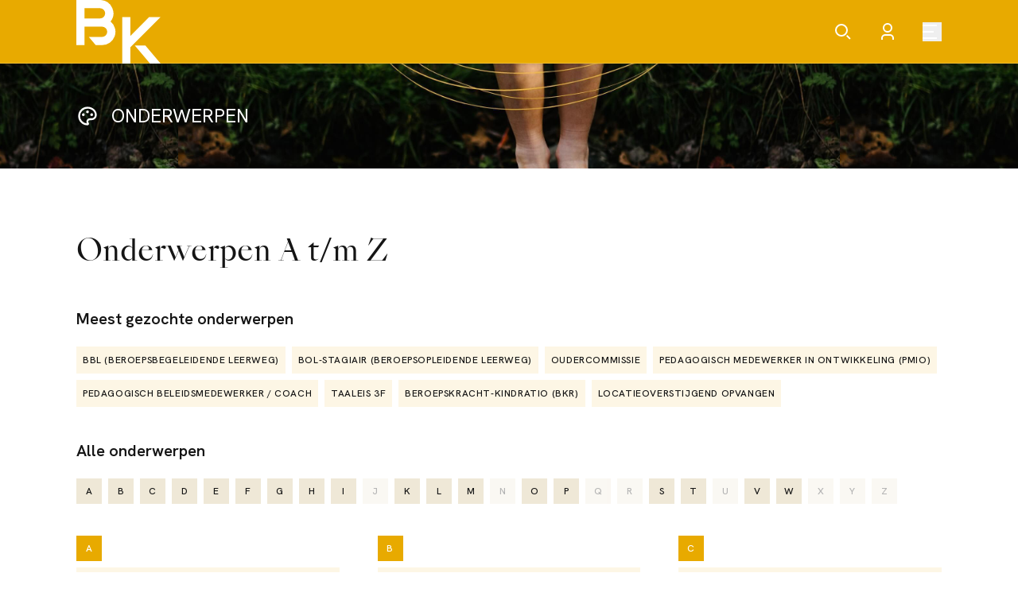

--- FILE ---
content_type: text/html; charset=utf-8
request_url: https://kinderopvang.nl/onderwerpen?parentid=1867776&title=Arbo%2B%2526%2BVerzuim&dossierid=31916033
body_size: 35814
content:
<!DOCTYPE html><html lang="nl"><head><meta charSet="utf-8"/><meta http-equiv="X-UA-Compatible" content="IE=Edge"/><title>Onderwerpen A t/m Z - Brancheorganisatie Kinderopvang</title><link rel="icon" href="https://kinderopvang.nl/favicon.ico" type="image/x-icon"/><meta property="og:locale" content="en_US"/><meta name="robots" content="max-snippet:-1, max-image-preview:large, max-video-preview:-1, follow, index"/><meta name="viewport" content="initial-scale=1.0, width=device-width"/><meta property="description" content="Alle relevante onderwerpen binnen de kinderopvang op een rij van A tot Z."/><meta property="og:site_name"/><meta property="og:title" content="Onderwerpen A t/m Z - Brancheorganisatie Kinderopvang"/><meta property="twitter:title" content="Onderwerpen A t/m Z - Brancheorganisatie Kinderopvang"/><meta property="description" content="Alle relevante onderwerpen binnen de kinderopvang op een rij van A tot Z."/><meta name="og:description" content="Alle relevante onderwerpen binnen de kinderopvang op een rij van A tot Z."/><meta property="twitter:description" content="Alle relevante onderwerpen binnen de kinderopvang op een rij van A tot Z."/><meta property="og:site_name" content="https://kinderopvang.nl/onderwerpen"/><meta property="og:url" content="https://kinderopvang.nl/onderwerpen"/><meta property="og:image" content="https://cms.kinderopvang.nl/wp-content/uploads/2023/02/kinderopvang.jpg"/><meta property="twitter:image" content="https://cms.kinderopvang.nl/wp-content/uploads/2023/02/kinderopvang.jpg"/><meta property="og:type" content="website"/><meta property="twitter:card" content="summary_large_image"/><meta name="next-head-count" content="20"/><link rel="preload" href="/_next/static/media/9af46879c9c52864-s.p.woff2" as="font" type="font/woff2" crossorigin="anonymous" data-next-font="size-adjust"/><link rel="preload" href="/_next/static/media/9fa262125c9c3974-s.p.woff2" as="font" type="font/woff2" crossorigin="anonymous" data-next-font="size-adjust"/><link rel="preload" href="/_next/static/media/ef8b21ef36e392d0-s.p.woff2" as="font" type="font/woff2" crossorigin="anonymous" data-next-font="size-adjust"/><link rel="preload" href="/_next/static/media/350678c962e6fb1f-s.p.woff2" as="font" type="font/woff2" crossorigin="anonymous" data-next-font="size-adjust"/><link rel="preload" href="/_next/static/media/3cb883af8c65796b-s.p.woff2" as="font" type="font/woff2" crossorigin="anonymous" data-next-font="size-adjust"/><link rel="preload" href="/_next/static/media/5efe335d41d94188-s.p.woff2" as="font" type="font/woff2" crossorigin="anonymous" data-next-font="size-adjust"/><link rel="preload" href="/_next/static/media/4b8cf8a338ef79a9-s.p.woff2" as="font" type="font/woff2" crossorigin="anonymous" data-next-font="size-adjust"/><link rel="preload" href="/_next/static/media/58a08359fad8fc5a-s.p.woff2" as="font" type="font/woff2" crossorigin="anonymous" data-next-font="size-adjust"/><link rel="preload" href="/_next/static/media/cbebb4b02eb9d3b3-s.p.woff2" as="font" type="font/woff2" crossorigin="anonymous" data-next-font="size-adjust"/><link rel="preload" href="/_next/static/media/727a5e5939c45715-s.p.woff2" as="font" type="font/woff2" crossorigin="anonymous" data-next-font="size-adjust"/><link rel="preload" href="/_next/static/media/da6e8409c2538de5-s.p.woff2" as="font" type="font/woff2" crossorigin="anonymous" data-next-font="size-adjust"/><link rel="preload" href="/_next/static/media/1ba0a863e6af8aeb-s.p.woff2" as="font" type="font/woff2" crossorigin="anonymous" data-next-font="size-adjust"/><link rel="preload" href="/_next/static/media/61d96c4884191721-s.p.woff2" as="font" type="font/woff2" crossorigin="anonymous" data-next-font="size-adjust"/><link rel="preload" href="/_next/static/media/b0bb26939bb40fdb-s.p.woff2" as="font" type="font/woff2" crossorigin="anonymous" data-next-font="size-adjust"/><link rel="preload" href="/_next/static/media/60c9b95e8d9e49be-s.p.woff2" as="font" type="font/woff2" crossorigin="anonymous" data-next-font="size-adjust"/><link rel="preload" href="/_next/static/media/6ad0344ed98ac2e9-s.p.woff2" as="font" type="font/woff2" crossorigin="anonymous" data-next-font="size-adjust"/><link rel="preload" href="/_next/static/media/cb8236635aff3c3e-s.p.woff2" as="font" type="font/woff2" crossorigin="anonymous" data-next-font="size-adjust"/><link rel="preload" href="/_next/static/media/b3a76c66cf7d6d7d-s.p.woff2" as="font" type="font/woff2" crossorigin="anonymous" data-next-font="size-adjust"/><link rel="preload" href="/_next/static/media/df6935a4b8387403-s.p.woff2" as="font" type="font/woff2" crossorigin="anonymous" data-next-font="size-adjust"/><link rel="preload" href="/_next/static/media/313510e2713fb214-s.p.woff2" as="font" type="font/woff2" crossorigin="anonymous" data-next-font="size-adjust"/><link rel="preload" href="/_next/static/media/bdb3da4e1dee187a-s.p.woff2" as="font" type="font/woff2" crossorigin="anonymous" data-next-font="size-adjust"/><link rel="preload" href="/_next/static/media/0525690343579431-s.p.woff2" as="font" type="font/woff2" crossorigin="anonymous" data-next-font="size-adjust"/><link rel="preload" href="/_next/static/css/c6e7c32a873a0705.css" as="style" crossorigin=""/><link rel="stylesheet" href="/_next/static/css/c6e7c32a873a0705.css" crossorigin="" data-n-g=""/><link rel="preload" href="/_next/static/css/d3ec669a8d3bf730.css" as="style" crossorigin=""/><link rel="stylesheet" href="/_next/static/css/d3ec669a8d3bf730.css" crossorigin="" data-n-p=""/><noscript data-n-css=""></noscript><script defer="" crossorigin="" nomodule="" src="/_next/static/chunks/polyfills-c67a75d1b6f99dc8.js"></script><script src="/_next/static/chunks/webpack-9b756af151483eb3.js" defer="" crossorigin=""></script><script src="/_next/static/chunks/framework-2a00069ad984417b.js" defer="" crossorigin=""></script><script src="/_next/static/chunks/main-a81fe23946b28a11.js" defer="" crossorigin=""></script><script src="/_next/static/chunks/pages/_app-8af4fb89d1f71002.js" defer="" crossorigin=""></script><script src="/_next/static/chunks/9716-0bfbdb3e02d60c72.js" defer="" crossorigin=""></script><script src="/_next/static/chunks/7553-9ed2000a98e11437.js" defer="" crossorigin=""></script><script src="/_next/static/chunks/pages/onderwerpen-f9c4ac1c319e78ee.js" defer="" crossorigin=""></script><script src="/_next/static/t3gKj4CP3fC6KYkEiLxBG/_buildManifest.js" defer="" crossorigin=""></script><script src="/_next/static/t3gKj4CP3fC6KYkEiLxBG/_ssgManifest.js" defer="" crossorigin=""></script><style id="__jsx-1624190989">:root{--barlow-font:'__Barlow_871344', '__Barlow_Fallback_871344';--grotesk-font:'__Hanken_Grotesk_311dce', '__Hanken_Grotesk_Fallback_311dce';--sangbleu-font:'__sang_bleu_empire_7504d8', '__sang_bleu_empire_Fallback_7504d8'}</style></head><body><div id="__next"><nav class="AppNavigation_root__pXAlH" data-is-open="false"><div class="AppNavigation_menubar__0AK2g"><a title="Brancheorganisatie Kinderopvang" aria-label="Brancheorganisatie Kinderopvang" class="AppNavigation_logo__X38ex" href="/"><svg xmlns="http://www.w3.org/2000/svg" fill="currentColor" xmlns:xlink="http://www.w3.org/1999/xlink" viewBox="0 0 63.406 47.973"><defs><clipPath><rect width="63.406" height="47.973"></rect></clipPath></defs><path d="M36.3,5.858l-14.1,14.1V5.858H16.108V40.871H22.2v-12.3L44.913,5.858Z" transform="translate(18.415 7.102)"></path><path d="M20.647,16.109l11.5,13.7h7.946l-11.5-13.7Z" transform="translate(23.313 18.164)"></path><g transform="translate(0 0)"><g clip-path="url(#clip-path)"><path d="M25.745,16.225A10.06,10.06,0,0,0,18.572.03C18.316.011,18.058,0,17.8,0H0V34.047H6.191V20.119H19.345a3.869,3.869,0,0,1,0,7.738H9.369l5.2,6.191h4.781a10.061,10.061,0,0,0,6.4-17.821m-19.554-2.3V6.191H17.8a3.869,3.869,0,0,1,0,7.738Z" transform="translate(0 -0.001)"></path></g></g></svg></a><ul class="AppNavigation_menu-items__IqWp0"><li><a title="Zoeken" aria-label="Zoeken" href="/zoeken"><svg xmlns="http://www.w3.org/2000/svg" viewBox="0 0 24 24"><g transform="translate(-1068 -28)"><circle cx="7" cy="7" r="7" transform="translate(1071 31)" fill="none" stroke="#fff" stroke-linejoin="round" stroke-width="2"></circle><line x1="4.341" y1="4.341" transform="translate(1084.641 44.641)" fill="none" stroke="#fff" stroke-linejoin="round" stroke-width="2"></line></g></svg></a></li><li><a title="Account" aria-label="Account" href="/inloggen"><svg xmlns="http://www.w3.org/2000/svg" viewBox="0 0 24 24" fill="currentColor"><path d="M0,0H24V24H0Z" fill="none"></path><path d="M20,22H18V20a3,3,0,0,0-3-3H9a3,3,0,0,0-3,3v2H4V20a5,5,0,0,1,5-5h6a5,5,0,0,1,5,5Zm-8-9a6,6,0,1,1,6-6A6,6,0,0,1,12,13Zm0-2A4,4,0,1,0,8,7,4,4,0,0,0,12,11Z"></path></svg></a></li><li><button type="button" name="Menu knop" aria-label="Open menu" aria-expanded="false" class="AppNavigation_hamburger-button__h1vbB"><svg xmlns="http://www.w3.org/2000/svg" viewBox="0 0 24 20" stroke="currentColor"><line x2="18" transform="translate(0 2)" fill="none"></line><line x2="14" transform="translate(0 10)" fill="none"></line><line x2="18" transform="translate(0 18)" fill="none"></line></svg><svg xmlns="http://www.w3.org/2000/svg" fill="none" viewBox="0 0 24 24" stroke-width="1.5" stroke="currentColor" aria-hidden="true" data-slot="icon"><path stroke-linecap="round" stroke-linejoin="round" d="M6 18 18 6M6 6l12 12"></path></svg></button></li></ul></div><div class="AppNavigation_dropdown__ZXnF_"><ul role="tree"><li role="none"><a role="treeitem" aria-expanded="false" aria-owns="id-de-branche-subtree" class="lg:pointer-events-none" href="/onderwerpen#"><div><svg xmlns="http://www.w3.org/2000/svg" viewBox="0 0 24 24" fill="currentColor"><path d="M0,0H24V24H0Z" fill="none"></path><path d="M5.5,12H4V7H2V5H8V7H6V9.8l9.813-2.629L15.233,5H12V3h3.978a1,1,0,0,1,.988.741l1.553,5.8-1.932.517L16.331,9.1ZM5,19a2,2,0,1,0-2-2A2,2,0,0,0,5,19Zm0,2a4,4,0,1,1,4-4A4,4,0,0,1,5,21Zm13-2a3,3,0,1,0-3-3A3,3,0,0,0,18,19Zm0,2a5,5,0,1,1,5-5,5,5,0,0,1-5,5Z"></path></svg><span>De branche</span></div><svg xmlns="http://www.w3.org/2000/svg" fill="none" viewBox="0 0 24 24" stroke-width="1.5" stroke="currentColor" aria-hidden="true" data-slot="icon" class="AppNavigation_chevron__Q7xAX"><path stroke-linecap="round" stroke-linejoin="round" d="m19.5 8.25-7.5 7.5-7.5-7.5"></path></svg></a><ul id="id-de-branche-subtree" role="group" aria-label="De branche"><li role="none"><a role="treeitem" class="" href="/kinderopvang-in-nederland"><span>Kinderopvang in Nederland</span></a></li><li role="none"><a role="treeitem" class="" href="/onderzoeken"><span>Onderzoeken</span></a></li><li role="none"><a role="treeitem" class="" href="/mvo-duurzaamheid"><span>MVO &amp; Duurzaamheid</span></a></li><li role="none"><a role="treeitem" class="" href="/governance"><span>Governance</span></a></li></ul></li><li role="none"><a role="treeitem" aria-expanded="false" aria-owns="id-onderwerpen-subtree" class="lg:pointer-events-none" href="/onderwerpen#"><div><svg xmlns="http://www.w3.org/2000/svg" viewBox="0 0 24 24" fill="currentColor"><path d="M0,0H24V24H0Z" fill="none"></path><path d="M12,2c5.522,0,10,3.978,10,8.889a5.558,5.558,0,0,1-5.556,5.555H14.478a1.661,1.661,0,0,0-1.245,2.767A1.667,1.667,0,0,1,12,22,10,10,0,0,1,12,2ZM10.811,18.111a3.664,3.664,0,0,1,3.667-3.667h1.966A3.558,3.558,0,0,0,20,10.89C20,7.139,16.468,4,12,4a8,8,0,0,0-.676,15.972,3.648,3.648,0,0,1-.513-1.86ZM7.5,12A1.5,1.5,0,1,1,9,10.5,1.5,1.5,0,0,1,7.5,12Zm9,0A1.5,1.5,0,1,1,18,10.5,1.5,1.5,0,0,1,16.5,12ZM12,9a1.5,1.5,0,1,1,1.5-1.5A1.5,1.5,0,0,1,12,9Z"></path></svg><span>Onderwerpen</span></div><svg xmlns="http://www.w3.org/2000/svg" fill="none" viewBox="0 0 24 24" stroke-width="1.5" stroke="currentColor" aria-hidden="true" data-slot="icon" class="AppNavigation_chevron__Q7xAX"><path stroke-linecap="round" stroke-linejoin="round" d="m19.5 8.25-7.5 7.5-7.5-7.5"></path></svg></a><ul id="id-onderwerpen-subtree" role="group" aria-label="Onderwerpen"><li role="none"><a role="treeitem" class="" href="/onderwerpen/arbeidsmarkt"><span>Arbeidsmarkt</span></a></li><li role="none"><a role="treeitem" class="" href="/onderwerpen/kwaliteit"><span>Kwaliteit</span></a></li><li role="none"><a role="treeitem" class="" href="/onderwerpen/gastouderopvang"><span>Gastouderopvang</span></a></li><li role="none"><a role="treeitem" class="" href="/onderwerpen/stelsel-financiering"><span>Stelsel</span></a></li><li role="none"><a role="treeitem" class="AppNavigation_active__pKCO2" href="/onderwerpen"><span>Onderwerpen A t/m Z</span></a></li></ul></li><li role="none"><a role="treeitem" aria-expanded="false" aria-owns="id-actueel-subtree" class="lg:pointer-events-none" href="/onderwerpen#"><div><svg xmlns="http://www.w3.org/2000/svg" viewBox="0 0 24 24" fill="currentColor"><path fill="none"></path><path d="M12,2A10,10,0,1,1,7.292,20.825L2,22l1.176-5.29A10,10,0,0,1,12,2Zm0,2A8,8,0,0,0,4.94,15.766l.35.654-.656,2.946,2.948-.654.653.349A8,8,0,1,0,12,4Zm1,3v5h4v2H11V7Z"></path></svg><span>Actueel</span></div><svg xmlns="http://www.w3.org/2000/svg" fill="none" viewBox="0 0 24 24" stroke-width="1.5" stroke="currentColor" aria-hidden="true" data-slot="icon" class="AppNavigation_chevron__Q7xAX"><path stroke-linecap="round" stroke-linejoin="round" d="m19.5 8.25-7.5 7.5-7.5-7.5"></path></svg></a><ul id="id-actueel-subtree" role="group" aria-label="Actueel"><li role="none"><a role="treeitem" class="" href="/nieuws"><span>Nieuws</span></a></li><li role="none"><a role="treeitem" class="" href="/agenda"><span>Agenda</span></a></li><li role="none"><a role="treeitem" class="" href="/speelruimte-award-2025"><span>Speelruimte Award 2025</span></a></li><li role="none"><a role="treeitem" class="" href="/podcasts"><span>BK Podcast</span></a></li><li role="none"><a role="treeitem" class="" href="/webinars"><span>Webinars &amp; Events</span></a></li><li role="none"><a role="treeitem" class="" href="/persberichten"><span>Persberichten</span></a></li></ul></li><li role="none"><a role="treeitem" aria-expanded="false" aria-owns="id-over-ons-subtree" class="lg:pointer-events-none" href="/onderwerpen#"><div><svg xmlns="http://www.w3.org/2000/svg" viewBox="0 0 24 24" fill="currentColor"><path d="M12,11a5,5,0,0,1,5,5v6H15V16a3,3,0,0,0-2.824-3L12,13a3,3,0,0,0-3,2.824L9,16v6H7V16a5,5,0,0,1,5-5ZM5.5,14a3.542,3.542,0,0,1,.81.094,5.947,5.947,0,0,0-.3,1.575L6,16v.086a1.492,1.492,0,0,0-.356-.08L5.5,16a1.5,1.5,0,0,0-1.493,1.356L4,17.5V22H2V17.5A3.5,3.5,0,0,1,5.5,14Zm13,0A3.5,3.5,0,0,1,22,17.5V22H20V17.5a1.5,1.5,0,0,0-1.356-1.493L18.5,16a1.509,1.509,0,0,0-.5.085V16a5.964,5.964,0,0,0-.309-1.9A3.42,3.42,0,0,1,18.5,14ZM5.5,8A2.5,2.5,0,1,1,3,10.5,2.5,2.5,0,0,1,5.5,8Zm13,0A2.5,2.5,0,1,1,16,10.5,2.5,2.5,0,0,1,18.5,8Zm-13,2a.5.5,0,1,0,.5.5A.5.5,0,0,0,5.5,10Zm13,0a.5.5,0,1,0,.5.5A.5.5,0,0,0,18.5,10ZM12,2A4,4,0,1,1,8,6,4,4,0,0,1,12,2Zm0,2a2,2,0,1,0,2,2A2,2,0,0,0,12,4Z"></path></svg><span>Over ons</span></div><svg xmlns="http://www.w3.org/2000/svg" fill="none" viewBox="0 0 24 24" stroke-width="1.5" stroke="currentColor" aria-hidden="true" data-slot="icon" class="AppNavigation_chevron__Q7xAX"><path stroke-linecap="round" stroke-linejoin="round" d="m19.5 8.25-7.5 7.5-7.5-7.5"></path></svg></a><ul id="id-over-ons-subtree" role="group" aria-label="Over ons"><li role="none"><a role="treeitem" class="" href="/over-bk"><span>Over BK</span></a></li><li role="none"><a role="treeitem" class="" href="/speelruimte"><span>Speelruimte</span></a></li><li role="none"><a role="treeitem" class="" href="/bestuur-en-team"><span>Bestuur &amp; Team</span></a></li><li role="none"><a role="treeitem" class="" href="/leden-over-bk"><span>Leden over BK</span></a></li><li role="none"><a role="treeitem" class="" href="/beeldbank"><span>Beeldbank</span></a></li><li role="none"><a role="treeitem" class="" href="/contact"><span>Contact</span></a></li><li role="none"><a role="treeitem" class="" href="/werken-bij-bk"><span>Werken bij BK</span></a></li></ul></li><li role="none"><a role="treeitem" aria-expanded="false" aria-owns="id-vereniging-subtree" class="lg:pointer-events-none" href="/onderwerpen#"><div><svg xmlns="http://www.w3.org/2000/svg" viewBox="0 0 24 24" fill="currentColor"><path d="M0,0H24V24H0Z" fill="none"></path><path d="M4,17v5H2V3H21.138a.5.5,0,0,1,.435.748L18,10l3.573,6.252a.5.5,0,0,1-.435.748H4ZM4,5V15H18.554L15.7,10l2.858-5Z"></path></svg><span>Vereniging</span></div><svg xmlns="http://www.w3.org/2000/svg" fill="none" viewBox="0 0 24 24" stroke-width="1.5" stroke="currentColor" aria-hidden="true" data-slot="icon" class="AppNavigation_chevron__Q7xAX"><path stroke-linecap="round" stroke-linejoin="round" d="m19.5 8.25-7.5 7.5-7.5-7.5"></path></svg></a><ul id="id-vereniging-subtree" role="group" aria-label="Vereniging"><li role="none"><a role="treeitem" class="" href="/lid-worden"><span>Lid worden</span></a></li><li role="none"><a role="treeitem" class="" href="/ledenvoordelen"><span>Ledenvoordelen</span></a></li><li role="none"><a role="treeitem" class="" href="/ledenzoeker"><span>Ledenzoeker</span></a></li><li role="none"><a role="treeitem" class="" href="/helpdesk"><span>Helpdesk</span></a></li><li role="none"><a role="treeitem" class="" href="/adviesraden"><span>Adviesraden</span></a></li><li role="none"><a role="treeitem" class="" href="/bk-panel"><span>BK-panel</span></a></li><li role="none"><a role="treeitem" class="" href="/documenten"><span>Documenten</span></a></li></ul></li></ul><div class="AppNavigation_buttons__2II2x"><a class="Button_root__CmGI8 Button_root--outline__OOawq Button_root--white-yellow__lyXB6" href="/helpdesk"><span>Helpdesk</span></a><a class="Button_root__CmGI8 Button_root--outline__OOawq Button_root--white-yellow__lyXB6" href="/lid-worden"><span>Lid worden</span></a></div></div></nav><div class="breadcrumbs-bar PageHeader_root__Fp9_7"><div><svg xmlns="http://www.w3.org/2000/svg" viewBox="0 0 24 24" fill="currentColor"><path d="M0,0H24V24H0Z" fill="none"></path><path d="M12,2c5.522,0,10,3.978,10,8.889a5.558,5.558,0,0,1-5.556,5.555H14.478a1.661,1.661,0,0,0-1.245,2.767A1.667,1.667,0,0,1,12,22,10,10,0,0,1,12,2ZM10.811,18.111a3.664,3.664,0,0,1,3.667-3.667h1.966A3.558,3.558,0,0,0,20,10.89C20,7.139,16.468,4,12,4a8,8,0,0,0-.676,15.972,3.648,3.648,0,0,1-.513-1.86ZM7.5,12A1.5,1.5,0,1,1,9,10.5,1.5,1.5,0,0,1,7.5,12Zm9,0A1.5,1.5,0,1,1,18,10.5,1.5,1.5,0,0,1,16.5,12ZM12,9a1.5,1.5,0,1,1,1.5-1.5A1.5,1.5,0,0,1,12,9Z"></path></svg><p>Onderwerpen</p></div></div><div class="ContentLayout_root__H3BXO ContentLayout_root--full-width__2A9vX subjects_root__1Jvod"><main class="ContentLayout_main__EdOjf"><h1>Onderwerpen A t/m Z</h1><section class="subjects_most-wanted-subjects__N3Ccx"><h2>Meest gezochte onderwerpen</h2><ul><li><a href="/onderwerpen/bbl-beroepsbegeleidende-leerweg"><span class="Badge_root__kSX_Y subjects_badge__qcJAh subjects_badge--interactive__7geE9">BBL (BeroepsBegeleidende Leerweg)</span></a></li><li><a href="/onderwerpen/bol-stagiair-beroepsopleidende-leerweg"><span class="Badge_root__kSX_Y subjects_badge__qcJAh subjects_badge--interactive__7geE9">BOL-stagiair (BeroepsOpleidende Leerweg)</span></a></li><li><a href="/onderwerpen/oudercommissie"><span class="Badge_root__kSX_Y subjects_badge__qcJAh subjects_badge--interactive__7geE9">Oudercommissie</span></a></li><li><a href="/onderwerpen/pedagogisch-medewerker-in-ontwikkeling-pmio"><span class="Badge_root__kSX_Y subjects_badge__qcJAh subjects_badge--interactive__7geE9">Pedagogisch medewerker in ontwikkeling (pmio)</span></a></li><li><a href="/onderwerpen/pedagogisch-beleidsmedewerker-coach"><span class="Badge_root__kSX_Y subjects_badge__qcJAh subjects_badge--interactive__7geE9">Pedagogisch beleidsmedewerker / coach</span></a></li><li><a href="/onderwerpen/taaleis-3f"><span class="Badge_root__kSX_Y subjects_badge__qcJAh subjects_badge--interactive__7geE9">Taaleis 3F</span></a></li><li><a href="/onderwerpen/beroepskracht-kindratio-bkr"><span class="Badge_root__kSX_Y subjects_badge__qcJAh subjects_badge--interactive__7geE9">Beroepskracht-kindratio (BKR)</span></a></li><li><a href="/onderwerpen/locatieoverstijgend-opvangen"><span class="Badge_root__kSX_Y subjects_badge__qcJAh subjects_badge--interactive__7geE9">Locatieoverstijgend opvangen</span></a></li></ul></section><section class="subjects_all-subjects__2Nt5l"><h2>Alle onderwerpen</h2><ul class="subjects_letter-list__WazbA"><li><button type="button"><span class="Badge_root__kSX_Y subjects_badge__qcJAh subjects_badge--interactive__7geE9">A</span></button></li><li><button type="button"><span class="Badge_root__kSX_Y subjects_badge__qcJAh subjects_badge--interactive__7geE9">B</span></button></li><li><button type="button"><span class="Badge_root__kSX_Y subjects_badge__qcJAh subjects_badge--interactive__7geE9">C</span></button></li><li><button type="button"><span class="Badge_root__kSX_Y subjects_badge__qcJAh subjects_badge--interactive__7geE9">D</span></button></li><li><button type="button"><span class="Badge_root__kSX_Y subjects_badge__qcJAh subjects_badge--interactive__7geE9">E</span></button></li><li><button type="button"><span class="Badge_root__kSX_Y subjects_badge__qcJAh subjects_badge--interactive__7geE9">F</span></button></li><li><button type="button"><span class="Badge_root__kSX_Y subjects_badge__qcJAh subjects_badge--interactive__7geE9">G</span></button></li><li><button type="button"><span class="Badge_root__kSX_Y subjects_badge__qcJAh subjects_badge--interactive__7geE9">H</span></button></li><li><button type="button"><span class="Badge_root__kSX_Y subjects_badge__qcJAh subjects_badge--interactive__7geE9">I</span></button></li><li><button type="button" disabled=""><span class="Badge_root__kSX_Y subjects_badge__qcJAh subjects_badge--disabled__p3bH7">J</span></button></li><li><button type="button"><span class="Badge_root__kSX_Y subjects_badge__qcJAh subjects_badge--interactive__7geE9">K</span></button></li><li><button type="button"><span class="Badge_root__kSX_Y subjects_badge__qcJAh subjects_badge--interactive__7geE9">L</span></button></li><li><button type="button"><span class="Badge_root__kSX_Y subjects_badge__qcJAh subjects_badge--interactive__7geE9">M</span></button></li><li><button type="button" disabled=""><span class="Badge_root__kSX_Y subjects_badge__qcJAh subjects_badge--disabled__p3bH7">N</span></button></li><li><button type="button"><span class="Badge_root__kSX_Y subjects_badge__qcJAh subjects_badge--interactive__7geE9">O</span></button></li><li><button type="button"><span class="Badge_root__kSX_Y subjects_badge__qcJAh subjects_badge--interactive__7geE9">P</span></button></li><li><button type="button" disabled=""><span class="Badge_root__kSX_Y subjects_badge__qcJAh subjects_badge--disabled__p3bH7">Q</span></button></li><li><button type="button" disabled=""><span class="Badge_root__kSX_Y subjects_badge__qcJAh subjects_badge--disabled__p3bH7">R</span></button></li><li><button type="button"><span class="Badge_root__kSX_Y subjects_badge__qcJAh subjects_badge--interactive__7geE9">S</span></button></li><li><button type="button"><span class="Badge_root__kSX_Y subjects_badge__qcJAh subjects_badge--interactive__7geE9">T</span></button></li><li><button type="button" disabled=""><span class="Badge_root__kSX_Y subjects_badge__qcJAh subjects_badge--disabled__p3bH7">U</span></button></li><li><button type="button"><span class="Badge_root__kSX_Y subjects_badge__qcJAh subjects_badge--interactive__7geE9">V</span></button></li><li><button type="button"><span class="Badge_root__kSX_Y subjects_badge__qcJAh subjects_badge--interactive__7geE9">W</span></button></li><li><button type="button" disabled=""><span class="Badge_root__kSX_Y subjects_badge__qcJAh subjects_badge--disabled__p3bH7">X</span></button></li><li><button type="button" disabled=""><span class="Badge_root__kSX_Y subjects_badge__qcJAh subjects_badge--disabled__p3bH7">Y</span></button></li><li><button type="button" disabled=""><span class="Badge_root__kSX_Y subjects_badge__qcJAh subjects_badge--disabled__p3bH7">Z</span></button></li></ul><ul class="subjects_subjects-list__trjPT"><li class=""><span class="Badge_root__kSX_Y subjects_badge__qcJAh subjects_badge--active__FQYlg subjects_indicator__jgk59">A</span><ul><li><a href="/onderwerpen/arbeidsmarkt"><span class="Badge_root__kSX_Y subjects_badge__qcJAh subjects_badge--interactive__7geE9">Arbeidsmarkt</span></a></li><li><a href="/onderwerpen/avg"><span class="Badge_root__kSX_Y subjects_badge__qcJAh subjects_badge--interactive__7geE9">AVG</span></a></li><li><a href="/onderwerpen/arbeidsovereenkomst"><span class="Badge_root__kSX_Y subjects_badge__qcJAh subjects_badge--interactive__7geE9">Arbeidsovereenkomst</span></a></li></ul></li><li class=""><span class="Badge_root__kSX_Y subjects_badge__qcJAh subjects_badge--active__FQYlg subjects_indicator__jgk59">B</span><ul><li><a href="/onderwerpen/bedrijfshulpverlening-bhv"><span class="Badge_root__kSX_Y subjects_badge__qcJAh subjects_badge--interactive__7geE9">Bedrijfshulpverlening (BHV)</span></a></li><li><a href="/onderwerpen/bbl-beroepsbegeleidende-leerweg"><span class="Badge_root__kSX_Y subjects_badge__qcJAh subjects_badge--interactive__7geE9">BBL (BeroepsBegeleidende Leerweg)</span></a></li><li><a href="/onderwerpen/bso-bus-stint"><span class="Badge_root__kSX_Y subjects_badge__qcJAh subjects_badge--interactive__7geE9">BSO Bus (Stint)</span></a></li><li><a href="/onderwerpen/beroepskracht-kindratio-bkr"><span class="Badge_root__kSX_Y subjects_badge__qcJAh subjects_badge--interactive__7geE9">Beroepskracht-kindratio (BKR)</span></a></li><li><a href="/onderwerpen/babyscholing"><span class="Badge_root__kSX_Y subjects_badge__qcJAh subjects_badge--interactive__7geE9">Babyscholing</span></a></li><li><a href="/onderwerpen/bol-stagiair-beroepsopleidende-leerweg"><span class="Badge_root__kSX_Y subjects_badge__qcJAh subjects_badge--interactive__7geE9">BOL-stagiair (BeroepsOpleidende Leerweg)</span></a></li></ul></li><li class=""><span class="Badge_root__kSX_Y subjects_badge__qcJAh subjects_badge--active__FQYlg subjects_indicator__jgk59">C</span><ul><li><a href="/onderwerpen/cao-kinderopvang"><span class="Badge_root__kSX_Y subjects_badge__qcJAh subjects_badge--interactive__7geE9">Cao Kinderopvang</span></a></li><li><a href="/onderwerpen/coronavirus"><span class="Badge_root__kSX_Y subjects_badge__qcJAh subjects_badge--interactive__7geE9">Coronavirus</span></a></li><li><a href="/onderwerpen/combinatiegroepen"><span class="Badge_root__kSX_Y subjects_badge__qcJAh subjects_badge--interactive__7geE9">Combinatiegroepen</span></a></li></ul></li><li class=""><span class="Badge_root__kSX_Y subjects_badge__qcJAh subjects_badge--active__FQYlg subjects_indicator__jgk59">D</span><ul><li><a href="/onderwerpen/dienst-van-algemeen-economisch-belang-daeb"><span class="Badge_root__kSX_Y subjects_badge__qcJAh subjects_badge--interactive__7geE9">Dienst van Algemeen Economisch Belang (DAEB)</span></a></li><li><a href="/onderwerpen/duurzaamheid-mvo"><span class="Badge_root__kSX_Y subjects_badge__qcJAh subjects_badge--interactive__7geE9">Duurzaamheid &amp; MVO</span></a></li><li><a href="/onderwerpen/digitale-veiligheid"><span class="Badge_root__kSX_Y subjects_badge__qcJAh subjects_badge--interactive__7geE9">Digitale Veiligheid</span></a></li><li><a href="/onderwerpen/diploma-kwalificatie-eisen"><span class="Badge_root__kSX_Y subjects_badge__qcJAh subjects_badge--interactive__7geE9">Diploma- &amp; kwalificatie-eisen</span></a></li><li><a href="/onderwerpen/drie-uursregeling"><span class="Badge_root__kSX_Y subjects_badge__qcJAh subjects_badge--interactive__7geE9">Drie-uursregeling</span></a></li></ul></li><li class=""><span class="Badge_root__kSX_Y subjects_badge__qcJAh subjects_badge--active__FQYlg subjects_indicator__jgk59">E</span><ul><li><a href="/onderwerpen/ehbo-bhv"><span class="Badge_root__kSX_Y subjects_badge__qcJAh subjects_badge--interactive__7geE9">EHBO</span></a></li></ul></li><li class=""><span class="Badge_root__kSX_Y subjects_badge__qcJAh subjects_badge--active__FQYlg subjects_indicator__jgk59">F</span><ul><li><a href="/onderwerpen/fcb-kinderopvang-werkt"><span class="Badge_root__kSX_Y subjects_badge__qcJAh subjects_badge--interactive__7geE9">FCB (Kinderopvang werkt!)</span></a></li></ul></li><li class=""><span class="Badge_root__kSX_Y subjects_badge__qcJAh subjects_badge--active__FQYlg subjects_indicator__jgk59">G</span><ul><li><a href="/onderwerpen/gastouderopvang"><span class="Badge_root__kSX_Y subjects_badge__qcJAh subjects_badge--interactive__7geE9">Gastouderopvang</span></a></li><li><a href="/onderwerpen/gezonde-kinderopvang"><span class="Badge_root__kSX_Y subjects_badge__qcJAh subjects_badge--interactive__7geE9">Gezonde kinderopvang</span></a></li></ul></li><li class=""><span class="Badge_root__kSX_Y subjects_badge__qcJAh subjects_badge--active__FQYlg subjects_indicator__jgk59">H</span><ul><li><a href="/onderwerpen/hygienecode"><span class="Badge_root__kSX_Y subjects_badge__qcJAh subjects_badge--interactive__7geE9">Hygiënecode</span></a></li><li><a href="/onderwerpen/huisvesting"><span class="Badge_root__kSX_Y subjects_badge__qcJAh subjects_badge--interactive__7geE9">Huisvesting</span></a></li><li><a href="/onderwerpen/hitteprotocol"><span class="Badge_root__kSX_Y subjects_badge__qcJAh subjects_badge--interactive__7geE9">Hitteprotocol</span></a></li></ul></li><li class=""><span class="Badge_root__kSX_Y subjects_badge__qcJAh subjects_badge--active__FQYlg subjects_indicator__jgk59">I</span><ul><li><a href="/onderwerpen/integraal-kind-centrum-ikc"><span class="Badge_root__kSX_Y subjects_badge__qcJAh subjects_badge--interactive__7geE9">Integraal Kind Centrum (IKC)</span></a></li><li><a href="/onderwerpen/infectieziekten"><span class="Badge_root__kSX_Y subjects_badge__qcJAh subjects_badge--interactive__7geE9">Infectieziekten</span></a></li></ul></li><li class=""><span class="Badge_root__kSX_Y subjects_badge__qcJAh subjects_badge--active__FQYlg subjects_indicator__jgk59">K</span><ul><li><a href="/onderwerpen/kwaliteit"><span class="Badge_root__kSX_Y subjects_badge__qcJAh subjects_badge--interactive__7geE9">Kwaliteit</span></a></li><li><a href="/onderwerpen/klachten-geschillen"><span class="Badge_root__kSX_Y subjects_badge__qcJAh subjects_badge--interactive__7geE9">Klachten &amp; geschillen</span></a></li><li><a href="/onderwerpen/kinderopvangtoeslag"><span class="Badge_root__kSX_Y subjects_badge__qcJAh subjects_badge--interactive__7geE9">Kinderopvangtoeslag</span></a></li><li><a href="/onderwerpen/kostenprognose"><span class="Badge_root__kSX_Y subjects_badge__qcJAh subjects_badge--interactive__7geE9">Kostenprognose</span></a></li></ul></li><li class=""><span class="Badge_root__kSX_Y subjects_badge__qcJAh subjects_badge--active__FQYlg subjects_indicator__jgk59">L</span><ul><li><a href="/onderwerpen/landelijk-register-kinderopvang-lrk"><span class="Badge_root__kSX_Y subjects_badge__qcJAh subjects_badge--interactive__7geE9">Landelijk Register Kinderopvang (LRK)</span></a></li><li><a href="/onderwerpen/locatieoverstijgend-opvangen"><span class="Badge_root__kSX_Y subjects_badge__qcJAh subjects_badge--interactive__7geE9">Locatieoverstijgend opvangen</span></a></li></ul></li><li class=""><span class="Badge_root__kSX_Y subjects_badge__qcJAh subjects_badge--active__FQYlg subjects_indicator__jgk59">M</span><ul><li><a href="/onderwerpen/maatschappelijke-weerbaarheid"><span class="Badge_root__kSX_Y subjects_badge__qcJAh subjects_badge--interactive__7geE9">Maatschappelijke Weerbaarheid</span></a></li><li><a href="/onderwerpen/medisch-handelen"><span class="Badge_root__kSX_Y subjects_badge__qcJAh subjects_badge--interactive__7geE9">Medisch handelen</span></a></li><li><a href="/onderwerpen/templates"><span class="Badge_root__kSX_Y subjects_badge__qcJAh subjects_badge--interactive__7geE9">Modelovereenkomsten &amp; formats</span></a></li><li><a href="/onderwerpen/medezeggenschap"><span class="Badge_root__kSX_Y subjects_badge__qcJAh subjects_badge--interactive__7geE9">Medezeggenschap</span></a></li><li><a href="/onderwerpen/meldcode-kindermishandeling"><span class="Badge_root__kSX_Y subjects_badge__qcJAh subjects_badge--interactive__7geE9">Meldcode Kindermishandeling</span></a></li><li><a href="/onderwerpen/meertalige-opvang"><span class="Badge_root__kSX_Y subjects_badge__qcJAh subjects_badge--interactive__7geE9">Meertalige opvang</span></a></li><li><a href="/onderwerpen/maandelijkse-gegevenslevering"><span class="Badge_root__kSX_Y subjects_badge__qcJAh subjects_badge--interactive__7geE9">Maandelijkse gegevenslevering</span></a></li></ul></li><li class=""><span class="Badge_root__kSX_Y subjects_badge__qcJAh subjects_badge--active__FQYlg subjects_indicator__jgk59">O</span><ul><li><a href="/onderwerpen/oudercommissie"><span class="Badge_root__kSX_Y subjects_badge__qcJAh subjects_badge--interactive__7geE9">Oudercommissie</span></a></li></ul></li><li class=""><span class="Badge_root__kSX_Y subjects_badge__qcJAh subjects_badge--active__FQYlg subjects_indicator__jgk59">P</span><ul><li><a href="/onderwerpen/pedagogisch-medewerker-in-ontwikkeling-pmio"><span class="Badge_root__kSX_Y subjects_badge__qcJAh subjects_badge--interactive__7geE9">Pedagogisch medewerker in ontwikkeling (pmio)</span></a></li><li><a href="/onderwerpen/personeelstekort-oudercommunicatie"><span class="Badge_root__kSX_Y subjects_badge__qcJAh subjects_badge--interactive__7geE9">Personeelstekort (oudercommunicatie)</span></a></li><li><a href="/onderwerpen/pensioen"><span class="Badge_root__kSX_Y subjects_badge__qcJAh subjects_badge--interactive__7geE9">Pensioen</span></a></li><li><a href="/onderwerpen/pedagogisch-beleidsmedewerker-coach"><span class="Badge_root__kSX_Y subjects_badge__qcJAh subjects_badge--interactive__7geE9">Pedagogisch beleidsmedewerker / coach</span></a></li><li><a href="/onderwerpen/pedagogisch-beleid"><span class="Badge_root__kSX_Y subjects_badge__qcJAh subjects_badge--interactive__7geE9">Pedagogisch beleid</span></a></li></ul></li><li class=""><span class="Badge_root__kSX_Y subjects_badge__qcJAh subjects_badge--active__FQYlg subjects_indicator__jgk59">S</span><ul><li><a href="/onderwerpen/scheiden-van-ouders"><span class="Badge_root__kSX_Y subjects_badge__qcJAh subjects_badge--interactive__7geE9">Scheiden van ouders</span></a></li><li><a href="/onderwerpen/stelsel-financiering"><span class="Badge_root__kSX_Y subjects_badge__qcJAh subjects_badge--interactive__7geE9">Stelsel</span></a></li><li><a href="/onderwerpen/scholing-ontwikkeling"><span class="Badge_root__kSX_Y subjects_badge__qcJAh subjects_badge--interactive__7geE9">Scholing &amp; ontwikkeling</span></a></li><li><a href="/onderwerpen/school-omgeving-voorheen-rijke-schooldag"><span class="Badge_root__kSX_Y subjects_badge__qcJAh subjects_badge--interactive__7geE9">School &amp; omgeving (voorheen Rijke Schooldag)</span></a></li></ul></li><li class=""><span class="Badge_root__kSX_Y subjects_badge__qcJAh subjects_badge--active__FQYlg subjects_indicator__jgk59">T</span><ul><li><a href="/onderwerpen/toezicht-handhaving"><span class="Badge_root__kSX_Y subjects_badge__qcJAh subjects_badge--interactive__7geE9">Toezicht &amp; handhaving</span></a></li><li><a href="/onderwerpen/taaleis-3f"><span class="Badge_root__kSX_Y subjects_badge__qcJAh subjects_badge--interactive__7geE9">Taaleis 3F</span></a></li><li><a href="/onderwerpen/transparante-voorspelbare-arbeidsvoorwaarden"><span class="Badge_root__kSX_Y subjects_badge__qcJAh subjects_badge--interactive__7geE9">Transparante &amp; voorspelbare arbeidsvoorwaarden</span></a></li></ul></li><li class=""><span class="Badge_root__kSX_Y subjects_badge__qcJAh subjects_badge--active__FQYlg subjects_indicator__jgk59">V</span><ul><li><a href="/onderwerpen/vierogenprincipe"><span class="Badge_root__kSX_Y subjects_badge__qcJAh subjects_badge--interactive__7geE9">Vierogenprincipe</span></a></li><li><a href="/onderwerpen/gezond-en-veilig-slapen-op-de-kinderopvang"><span class="Badge_root__kSX_Y subjects_badge__qcJAh subjects_badge--interactive__7geE9">Veilig en gezond slapen op de kinderopvang</span></a></li><li><a href="/onderwerpen/voorschoolse-educatie-ve"><span class="Badge_root__kSX_Y subjects_badge__qcJAh subjects_badge--interactive__7geE9">Voorschoolse Educatie (VE)</span></a></li><li><a href="/onderwerpen/veilig-vervoer"><span class="Badge_root__kSX_Y subjects_badge__qcJAh subjects_badge--interactive__7geE9">Veilig vervoer</span></a></li><li><a href="/onderwerpen/vog-continue-screening-personenregister"><span class="Badge_root__kSX_Y subjects_badge__qcJAh subjects_badge--interactive__7geE9">VOG, continue screening &amp; personenregister</span></a></li><li><a href="/onderwerpen/vaccinaties"><span class="Badge_root__kSX_Y subjects_badge__qcJAh subjects_badge--interactive__7geE9">Vaccinaties</span></a></li><li><a href="/onderwerpen/veiligheid-gezondheid"><span class="Badge_root__kSX_Y subjects_badge__qcJAh subjects_badge--interactive__7geE9">Veiligheid &amp; gezondheid</span></a></li><li><a href="/onderwerpen/vaste-gezichtencriterium"><span class="Badge_root__kSX_Y subjects_badge__qcJAh subjects_badge--interactive__7geE9">Vaste gezichtencriterium</span></a></li></ul></li><li class=""><span class="Badge_root__kSX_Y subjects_badge__qcJAh subjects_badge--active__FQYlg subjects_indicator__jgk59">W</span><ul><li><a href="/onderwerpen/winterweer"><span class="Badge_root__kSX_Y subjects_badge__qcJAh subjects_badge--interactive__7geE9">Winterweer</span></a></li><li><a href="/onderwerpen/wet-regelgeving"><span class="Badge_root__kSX_Y subjects_badge__qcJAh subjects_badge--interactive__7geE9">Wet- &amp; regelgeving</span></a></li><li><a href="/onderwerpen/wet-innovatie-en-kwaliteit-kinderopvang-ikk"><span class="Badge_root__kSX_Y subjects_badge__qcJAh subjects_badge--interactive__7geE9">Wet Innovatie en Kwaliteit Kinderopvang (IKK)</span></a></li><li><a href="/onderwerpen/wennen"><span class="Badge_root__kSX_Y subjects_badge__qcJAh subjects_badge--interactive__7geE9">Wennen</span></a></li></ul></li></ul></section></main></div><footer class="AppFooter_root__N9hIa"><section class="sm:container AppFooter_links__UQvpP"><a title="Brancheorganisatie Kinderopvang" aria-label="Brancheorganisatie Kinderopvang" class="AppFooter_logo__Om0FR" href="/"><svg xmlns="http://www.w3.org/2000/svg" xmlns:xlink="http://www.w3.org/1999/xlink" viewBox="0 0 205 205"><defs><clipPath id="clip-path"><rect id="Rectangle_61" data-name="Rectangle 61" width="205" height="205" fill="none"></rect></clipPath></defs><g id="Group_171" data-name="Group 171" transform="translate(-117 -44)"><g id="Group_36" data-name="Group 36" transform="translate(117 44)" clip-path="url(#clip-path)"><path id="Path_199" data-name="Path 199" d="M169.57,895.063c.5.765.243.317-1.051-1.849l-.243-.377-.23-.385-.458-.771c.614,1.154,1.312,2.26,1.982,3.382" transform="translate(-136.04 -722.528)" fill="#f1bc38"></path><path id="Path_200" data-name="Path 200" d="M134.385,808.049l-.366-1.061c-.117-.355-.221-.709-.327-1.047-.206-.677-.411-1.29-.547-1.764-.27-.949-.39-1.306-.178-.367.188.711.384,1.275.536,1.782l.433,1.4.494,1.423.3.854c.113.308.25.638.395,1.006l.613,1.636.506,1.251c.272.681.4,1.022.307.83.177.41.592,1.3,1.019,2.246l.163.356.175.35.343.678c.222.436.425.83.586,1.13a84.855,84.855,0,0,1-4.551-10.863c-.281-.889.02-.036.1.163" transform="translate(-107.911 -650.911)" fill="#f1bc38"></path><path id="Path_201" data-name="Path 201" d="M901.5,425.743l-.131-.782c-.049-.26-.105-.518-.158-.777l.145.712.143.847" transform="translate(-730.244 -343.873)" fill="#f1bc38"></path><path id="Path_202" data-name="Path 202" d="M384.951,824.279c1.06.476,1.507.665,1.562.684-.987-.434-1.8-.795-1.562-.684" transform="translate(-312.063 -667.918)" fill="#f1bc38"></path><path id="Path_203" data-name="Path 203" d="M270.45,750.687c.407.381.742.709,1.127,1.036-.443-.381-.859-.8-1.127-1.036" transform="translate(-219.355 -608.328)" fill="#f1bc38"></path><path id="Path_204" data-name="Path 204" d="M902.726,432.388l.168,1c.055.335.118.669.156,1.006l.261,2.02c.029.14-.036-.378-.141-1.177-.056-.4-.109-.87-.187-1.361s-.172-1-.255-1.493" transform="translate(-731.474 -350.518)" fill="#f1bc38"></path><path id="Path_205" data-name="Path 205" d="M121.522,651.813c-.092.851-.179,1.558-.214,2.209.044-.7.133-1.376.208-2.074l.005-.135" transform="translate(-98.555 -528.244)" fill="#f1bc38"></path><path id="Path_206" data-name="Path 206" d="M657.326,205.382l-1.228-.137c-.363-.026-.7-.036-1.025-.051.376.026.753.037,1.128.075Z" transform="translate(-530.885 -166.501)" fill="#f1bc38"></path><path id="Path_207" data-name="Path 207" d="M403.706,265c1.041-.525,1.376-.761,1.772-.971-.294.149-.631.326-1.007.526s-.8.409-1.248.655a3.192,3.192,0,0,0,.482-.21" transform="translate(-326.896 -214.156)" fill="#f1bc38"></path><path id="Path_208" data-name="Path 208" d="M133.611,592.232c-.125.468-.236.939-.354,1.409.092-.366.241-.985.354-1.409" transform="translate(-108.234 -479.986)" fill="#f1bc38"></path><path id="Path_209" data-name="Path 209" d="M839.474,287.865c.049.072.158.221.278.377a.658.658,0,0,0-.072-.106l-.206-.271" transform="translate(-680.242 -233.46)" fill="#f1bc38"></path><path id="Path_210" data-name="Path 210" d="M289.343,369.819c-.023.035.015-.01.01,0,.183-.24.237-.315-.01,0" transform="translate(-234.652 -299.672)" fill="#f1bc38"></path><path id="Path_211" data-name="Path 211" d="M573.546,322.347l-.781-.281a.669.669,0,0,0-.179-.033Z" transform="translate(-464.073 -261.133)" fill="#f1bc38"></path><path id="Path_212" data-name="Path 212" d="M182.985,525.151c-.008.092-.011.124-.018.21-.095,1.245-.039.54.018-.21" transform="translate(-148.455 -425.653)" fill="#f1bc38"></path><path id="Path_213" data-name="Path 213" d="M451.881,323.959c-4.876.882,7.909-1.571.571-.225a3.363,3.363,0,0,1-.654.148l-.827.173c-.288.067-.574.142-.819.2-.49.124-.812.21-.636.18.088-.015.3-.059.68-.141l.7-.154.986-.183" transform="translate(-364.353 -262.178)" fill="#f1bc38"></path><path id="Path_214" data-name="Path 214" d="M123.323,635.869l.311-2.1-.311,2.1" transform="translate(-100.187 -513.631)" fill="#f1bc38"></path><path id="Path_215" data-name="Path 215" d="M461.939,325.491h0l-.758.139.758-.139" transform="translate(-373.839 -263.936)" fill="#f1bc38"></path><path id="Path_216" data-name="Path 216" d="M620.4,265.226c-.211-.078-.628-.21-1.064-.346.034.018.276.09,1.064.346" transform="translate(-501.938 -214.843)" fill="#f1bc38"></path><path id="Path_217" data-name="Path 217" d="M237.219,384.327l.636-.785.663-.762c-.263.3-.5.573-.719.829l-.581.718" transform="translate(-192.439 -310.338)" fill="#f1bc38"></path><path id="Path_218" data-name="Path 218" d="M808.023,387l.752,1.1c.24.342.476.748.882,1.378l-.237-.389-.537-.834-.86-1.258" transform="translate(-654.768 -313.757)" fill="#f1bc38"></path><path id="Path_219" data-name="Path 219" d="M827.235,598.548l.329-.745c.17-.4.376-.87.528-1.295-.067.172-.13.345-.2.515l-.219.508Z" transform="translate(-670.329 -483.449)" fill="#f1bc38"></path><path id="Path_220" data-name="Path 220" d="M471.715,900.062l-1.192-.23-.446-.089-.371-.095c.33.093-1.1-.211-1.646-.325-.274-.057-.328-.066.169.046l1.2.268c.562.14,1.315.257,2.287.426" transform="translate(-379.244 -728.684)" fill="#f1bc38"></path><path id="Path_221" data-name="Path 221" d="M122.432,646.124c.02-.259.044-.637.136-1.311-.076.5-.117.991-.174,1.465-.007.129,0,.158.038-.154" transform="translate(-99.433 -522.574)" fill="#f1bc38"></path><path id="Path_222" data-name="Path 222" d="M815.2,393.588a43.63,43.63,0,0,1,3.379,6.206c-.208-.449-.42-.936-.665-1.439l-.8-1.555-.915-1.608c-.323-.537-.668-1.07-1-1.605" transform="translate(-660.58 -319.092)" fill="#f1bc38"></path><path id="Path_223" data-name="Path 223" d="M158.075,605.238c-.121-.526-.254-1.049-.358-1.579.116.613.262,1.17.358,1.579" transform="translate(-128.045 -489.241)" fill="#f1bc38"></path><path id="Path_224" data-name="Path 224" d="M846.224,534.153q-.059.47-.12.953l-.162.973-.166.995q-.1.5-.209,1.006l-.151.807.246-1.175.123-.588.1-.593.194-1.185c.063-.4.1-.795.149-1.192" transform="translate(-685.055 -432.944)" fill="#f1bc38"></path><path id="Path_225" data-name="Path 225" d="M477.522,901.191l.015,0Z" transform="translate(-387.075 -730.231)" fill="#f1bc38"></path><path id="Path_226" data-name="Path 226" d="M147.809,313.508c.591.6,1.076,1.077,1.472,1.457l.938.877a9.164,9.164,0,0,0,.7.6c.109.069-.268-.31.274.153,1.5,1.335,2.456,2.11,3.045,2.6s.825.673.923.764c.2.18-.135-.036.939.807,2,1.512,3.831,2.754,5.56,3.859s3.359,2.069,4.975,3c.236.148.863.513.118.1a95.675,95.675,0,0,0,9.5,4.714,57.484,57.484,0,0,0,10.726,3.409c.446.105.671.162.783.192-.968-.251-1.11-.319-.9-.3l1.08.238c.351.082.7.125,1.036.186.673.11,1.3.223,1.876.309,1.153.136,2.071.261,2.632.34l-1.786-.206c-.374-.042-.629-.059-1.057-.115.521.071,1.044.126,1.565.19s1.042.139,1.567.165c.706.072.791.088.521.073s-.9-.046-1.607-.146-1.51-.178-2.13-.268l-.761-.123a2.1,2.1,0,0,0-.3-.037,57.606,57.606,0,0,0,9.515.781c.787-.015,1.564-.015,2.321-.042l2.21-.126c.713-.052,1.4-.133,2.055-.192.327-.035.649-.054.958-.1l.9-.123a5.832,5.832,0,0,1-1.193.194l-1.507.153-.821.082c-.273.031-.545.035-.807.053-1.045.056-1.924.116-2.15.118-.113,0-.062.009.214.006l1.562-.067a58.6,58.6,0,0,1-7.294-.034l.476.046.392.021.55.031a1.657,1.657,0,0,1,.319.025c-.074,0-.643-.016-1.226-.037-.581-.041-1.177-.092-1.308-.094a11.8,11.8,0,0,0,1.48.154l1.708.06c.269.007.532.023.787.022l.747-.007c.97-.012,1.842-.007,2.645-.067l1.16-.064.55-.031.533-.052,2.038-.2c1.33-.189,2.662-.353,4.238-.667.394-.077.808-.138,1.235-.236l1.348-.3c.949-.194,1.974-.49,3.133-.8a7.257,7.257,0,0,0,.793-.256c.063-.027-.024-.007-.111.013-.174.04-.347.081.677-.258.81-.26,1.564-.484,2.245-.745s1.32-.468,1.9-.691l1.6-.642.706-.285.641-.286,1.142-.505.511-.224c.163-.074.317-.153.469-.225l1.634-.787c.253-.117.493-.244.733-.372l.728-.385.765-.408.408-.22.423-.25c.579-.347,1.239-.728,2.006-1.21l1.232-.811.694-.459c.238-.163.48-.342.735-.523l1.422-1.049L239.1,323.1c.585-.441,1.247-1.013,2.127-1.731.445-.353.916-.777,1.455-1.246l.855-.744c.3-.262.6-.556.932-.856-.288.284-.57.575-.864.854l-.889.828c.435-.386.841-.726,1.193-1.057l.963-.907.791-.75.629-.64c.76-.776,1.235-1.258,1.691-1.777l.739-.813.443-.483c.16-.175.325-.373.513-.587l1.371-1.576.882-1.072c.321-.393.683-.814,1.049-1.3-.251.352-.675.875-1.144,1.452l-.723.892c-.243.3-.5.583-.735.856l-1.108,1.274c-.239.259-.3.321-.054.066,2.118-2.337,2.779-3.241,3.363-3.967.283-.371.526-.715.89-1.2l.648-.863c.255-.341.539-.753.895-1.244l.638-.779A74.446,74.446,0,0,0,263.2,292.24a57.332,57.332,0,0,0,2.639-7.639,50.405,50.405,0,0,0,1.469-8.06c-.047.6-.24,2.478.065-.074a46.392,46.392,0,0,0,.165-5.269l-.054-1.339-.106-1.343c-.027-.45-.1-.9-.147-1.346l-.082-.674c-.031-.224-.072-.448-.107-.672l-.11-.673c-.036-.225-.072-.449-.122-.672l-.278-1.34c-.221-.886-.435-1.777-.716-2.651l-.2-.659-.229-.649-.229-.65-.116-.324-.13-.319-.522-1.275-.581-1.249a34.569,34.569,0,0,0-2.8-4.717,36.815,36.815,0,0,0-3.445-4.17,55.516,55.516,0,0,0-7.875-6.763q-2.088-1.462-4.253-2.8c-1-.635-1.847-1.189-.754-.519-1.094-.7-1.673-1.028-1.935-1.19s-.224-.126-.113-.05c.224.152.733.482-.341-.154-1.259-.771-2.111-1.246-2.426-1.445s-.111-.091.705.369l-1.569-.893c-.544-.317-1.129-.616-1.725-.943l-.912-.492-.466-.252-.479-.244-1.977-1.009c-2.714-1.341-5.7-2.7-8.754-3.929s-6.2-2.275-9.166-3.135l-2.19-.6c-.717-.185-1.424-.343-2.107-.51l-1.009-.242-.984-.2-1.856-.375,1.852.347a65.149,65.149,0,0,0-7.851-1.147c-1.024-.081-2.033-.127-3.219-.21-1.188-.033-2.555-.1-4.3-.089l1.337-.014a84.77,84.77,0,0,0-12.406.844,121.881,121.881,0,0,0-12.157,2.41c-3.928.985-7.7,2.1-11.217,3.207a87.607,87.607,0,0,0-9.656,3.495c-.532.263-1.719.819-3.148,1.639a35.38,35.38,0,0,0-4.6,3.144c-1.519,1.21-2.914,2.5-3.974,3.528s-1.79,1.794-1.955,2a66.8,66.8,0,0,0-5.776,6.183c-.332.423-.667.882-1.029,1.426a18.289,18.289,0,0,0-1.142,1.963,23.7,23.7,0,0,0-2.139,7.027,38.742,38.742,0,0,0-.413,4.461c-.024.706-.042,1.437-.058,2.263,0,.826-.013,1.747.018,2.83l-.057.107c.067,1.962.2,3.922.43,5.871.094,1.04.191,2.081.331,3.117.053.335.1.671.158,1.005l.18,1c.113.669.26,1.331.4,2l-.237-1.2c-.073-.388-.129-.757-.181-1.066a7.331,7.331,0,0,1-.13-.889c.277,1.564.6,3.3,1.01,5s.858,3.387,1.322,4.865c.116.37.221.73.334,1.072l.329.979c.2.623.408,1.169.573,1.629.325.923.557,1.478.56,1.519a69.16,69.16,0,0,0,7.1,13.224c-.217-.256-1.619-2.349-2.63-4.067,1.033,1.722,1.645,2.63,1.98,3.161s.435.659.507.78.133.224.437.676c.15.227.377.53.693.968.16.218.34.471.556.757l.75.967c-.587-.793.348.405.466.524l.987,1.236c.379.454.8.948,1.256,1.479.931,1.038,2,2.207,3.192,3.359.586.588,1.216,1.158,1.846,1.737.313.291.645.564.968.848s.647.565.982.83l.989.8c.331.262.667.512.994.764.65.511,1.317.966,1.942,1.42l-.986-.661a64.813,64.813,0,0,0,7.246,4.591,65.5,65.5,0,0,0,8.124,3.709,64.328,64.328,0,0,0,8.8,2.623,62.9,62.9,0,0,0,9.243,1.358c-.56-.048-1.034-.082-1.426-.124l-.941-.114c-.474-.061-.649-.09-.57-.092s.411.024.951.074,1.29.109,2.2.178c.486.064.974.094,1.462.142,2.369.071-3.828-.2,1.033-.03l1.471.031h.949c.472,0,.635.008.568.019s-.364.025-.812.039c-.224.006-.486.019-.776.018l-.944-.007c.948.025,1.9,0,2.844-.015.947-.044,1.895-.075,2.839-.162.334-.011-.995.115-1.341.139.292-.014.663-.042,1.1-.078s.93-.061,1.469-.119,1.122-.111,1.73-.184,1.241-.16,1.879-.26,1.286-.205,1.917-.334l1.847-.383c1.177-.293,2.248-.547,3.049-.81l.314-.07a64.3,64.3,0,0,0,7.794-2.806,66.69,66.69,0,0,0,6.08-3.007c1.868-1.023,3.613-2.117,5.414-3.311l1.359-.924,1.38-.992c.473-.332.937-.7,1.42-1.06l.731-.555c.245-.19.488-.389.738-.587.057-.088.883-.73,1.941-1.647l.843-.718.883-.789c.3-.269.6-.536.9-.809l.852-.806a114.775,114.775,0,0,0,16.188-18.72c.455-.648.8-1.166,1.071-1.574l.61-.918a5.88,5.88,0,0,0,.343-.553c0-.029-.229.306.535-.894.153-.178,1.441-2.162,2.335-3.639s1.439-2.414.274-.388c1.376-2.33,2.428-4.286,3.3-6.11a52.658,52.658,0,0,0,2.207-5.31,41.171,41.171,0,0,0,1.634-6.076,32.679,32.679,0,0,0,.421-8.548c.039.371.041.756.058,1.109s.028.675.021.923c0,.5-.01.7-.02.265.008-.623-.044-1.286-.07-1.928-.029-.32-.057-.634-.084-.934-.014-.15-.027-.3-.04-.439s-.038-.278-.055-.41c-.127-1.054-.277-1.745-.225-1.572l.13.646a25.383,25.383,0,0,0-1.695-5.728,22.869,22.869,0,0,0-3.252-5.358,34.292,34.292,0,0,0-4.544-4.527c-1.648-1.377-3.377-2.647-5.106-3.867s-3.468-2.389-5.2-3.476-3.469-2.079-5.178-2.967-3.4-1.656-5.028-2.3-3.2-1.173-4.676-1.6l.66.193a71.461,71.461,0,0,0-12.427-2.519l-1.968-.233c-.006,0,.112.007.3.023l.7.07,1.282.134c.176.017-.047-.025-1.119-.157a115.9,115.9,0,0,0-17.324-.541l-.953.034c-.317.012-.631.043-.946.064l-1.882.139-.939.069-.47.035-.469.052-1.885.212c-.631.074-1.268.138-1.909.223l-1.937.3-1.987.307-2.037.4-1.761.312c-.633.121-1.306.283-2.022.44l-2.26.511-2.441.656-1.286.348c-.435.119-.868.267-1.312.4l-2.715.853c-.914.319-1.84.658-2.779.994-.468.173-.945.329-1.413.518l-1.407.571-1.415.574-.709.288c-.234.1-.466.21-.7.314L160.8,234.3c-.233.1-.46.214-.685.33l-.677.341-1.345.677-1.328.671-1.282.713a75.91,75.91,0,0,0-8.832,5.534c.189-.126.377-.254.569-.376-1.223.909-1.946,1.48-2.595,1.986s-1.21.96-2.051,1.708l1.178-.989c.429-.346.642-.518-.08.1a45.128,45.128,0,0,0-6.748,7.035,32.052,32.052,0,0,0-4.752,8.651,28.713,28.713,0,0,0-1.608,9.83,34.981,34.981,0,0,0,1.59,9.9,46.894,46.894,0,0,0,3.992,9.234,56.711,56.711,0,0,0,5.694,8.293,69.811,69.811,0,0,0,14.728,13.445c.5.347.969.632,1.391.909s.807.524,1.167.738l1.812,1.052c1.017.558,1.708.892,2.456,1.283l1.252.593c.472.219,1,.5,1.683.785l1.112.492.639.284.713.285,1.635.659,1.979.711-1.644-.546c-.276-.087-.546-.189-.815-.292l-.811-.306.853.336.427.168.434.151,1.737.606c.581.2,1.174.363,1.761.546l.883.269.895.234a60.042,60.042,0,0,0,7.269,1.478l1.846.241,1.856.167c.31.024.618.063.929.075l.931.044.931.044.466.022.466,0,1.865.011c.622,0,1.243-.039,1.865-.057l.932-.034.929-.072c.619-.053,1.24-.087,1.858-.156a64.122,64.122,0,0,0,7.335-1.23,61.3,61.3,0,0,0,7.07-2.163,64.037,64.037,0,0,0,12.845-6.767c-.472.319-.711.488-1.032.7s-.717.472-1.511.961c.866-.518,2.085-1.282,3.4-2.173s2.733-1.9,4.023-2.878,2.463-1.9,3.307-2.593l1-.834c.12-.1.212-.18.275-.237a1.306,1.306,0,0,0,.1-.093c2.27-1.922.556-.41,1.948-1.6,1.531-1.324,3.384-3.067,4.975-4.734s2.95-3.225,3.654-4.039c.121-.137-.06.082-.331.407l-.448.535c-.155.182-.313.354-.435.494l.38-.429.457-.542.527-.625.284-.337.285-.357.593-.742c.2-.251.406-.505.6-.768.388-.523.789-1.032,1.138-1.53l.957-1.362.654-1c.322-.5.386-.609.027-.089l.371-.559.35-.568.693-1.128.646-1.139.319-.565.3-.573.587-1.135.539-1.141c.369-.75.67-1.519.994-2.265a50.519,50.519,0,0,0,2.689-8.777c.085-.46.2-.99.278-1.58l.142-.916c.023-.158.052-.318.073-.482l.055-.5c.07-.67.17-1.365.2-2.07.024-.352.048-.7.071-1.056s.02-.7.032-1.045.013-.685.02-1.016-.016-.656-.023-.968c-.021-.626-.029-1.208-.086-1.72s-.087-.957-.12-1.311-.094-.612-.122-.758c.019.062.008-.086-.027-.4s-.078-.8-.2-1.407-.224-1.338-.434-2.136c-.1-.4-.191-.823-.309-1.256l-.393-1.328c-.124-.457-.3-.907-.459-1.369s-.319-.926-.513-1.378-.366-.91-.556-1.355l-.6-1.294c-.187-.426-.41-.822-.608-1.211s-.385-.764-.588-1.1l-.559-.965c-.172-.3-.332-.574-.49-.811.416.637-.1-.2-.606-1.015-.243-.411-.521-.791-.647-.993s-.13-.21.13.152a47.291,47.291,0,0,0-4.2-5.343c-.281-.327-.556-.595-.78-.83l-.554-.568c-.28-.284-.375-.37-.227-.2a55.128,55.128,0,0,0-10.83-8.567c-1.821-1.118-3.591-2.064-5.2-2.889-.809-.4-1.57-.789-2.293-1.123l-1.038-.493-.96-.44q-2.651-1.134-5.323-2.072c-.886-.323-1.782-.606-2.669-.9-.894-.275-1.78-.559-2.672-.816a64.84,64.84,0,0,0-10.723-2.263,46.9,46.9,0,0,0-10.666.03A73.847,73.847,0,0,0,183.1,214.4a63.618,63.618,0,0,1,7.577-1.625c1.821-.285,3.623-.47,4.933-.56.654-.053,1.186-.072,1.534-.094s.515-.033.44-.043a57.828,57.828,0,0,0-8.916,1.016c-2.71.518-5.218,1.138-7.7,1.842s-4.93,1.493-7.5,2.445-5.26,2.069-8.189,3.476c-1.509.745-1.085.525-.159.05l1.606-.777c.544-.259,1.041-.478,1.3-.6a83.783,83.783,0,0,0-8.592,4.421,71.821,71.821,0,0,0-7.752,5.256,62.7,62.7,0,0,0-6.758,6.091,53.888,53.888,0,0,0-5.555,6.9c.006-.016.186-.283.449-.67s.622-.883.977-1.361l-.533.713c-.183.241-.351.5-.526.746-.344.5-.687.977-.953,1.412l-.653,1.034c-.148.244-.209.373-.17.321.183-.326.395-.635.591-.953s.4-.634.6-.946c.535-.747.483-.647.1-.071-.194.285-.441.709-.75,1.2s-.64,1.066-.987,1.671-.678,1.255-1.01,1.877c-.169.31-.313.624-.456.925l-.408.861c-.133.269-.237.528-.336.76l-.26.615c-.148.352-.242.577-.259.626.363-.9.255-.7-.072.032l-.568,1.437c-.116.279-.214.581-.319.887l-.316.923c-.4,1.234-.727,2.414-.852,2.912-.068.248-.1.322-.064.146.016-.088.046-.24.094-.464s.108-.521.213-.9c-.111.362-.2.756-.288,1.131l-.244,1.037c-.12.609-.183.993-.136.825-.24,1.1-.349,1.83-.386,2-.018.086-.014.031.015-.185s.07-.6.185-1.157c-.11.5-.167.973-.239,1.4s-.139.817-.174,1.177c-.08.719-.159,1.305-.2,1.8-.07,1-.132,1.636-.139,2.252s-.055,1.206-.043,2.11c.006.452-.014.982.018,1.632.011.325.023.68.037,1.07s.052.814.08,1.28a2.275,2.275,0,0,1-.031-.261l-.053-.608c-.026-.476-.057-1.044-.078-1.43a51.722,51.722,0,0,0,.553,5.963,56.8,56.8,0,0,0,1.687,7.693,1.7,1.7,0,0,0-.073-.188c-.016-.047-.045-.139-.1-.333s-.154-.485-.264-.943a53.275,53.275,0,0,0,2.481,7.215,54.877,54.877,0,0,0,7.342,12.4,52.744,52.744,0,0,0,5.564,6.037c-1.3-1.167-.575-.471.538.574l.907.8c.31.269.61.547.9.778.571.472,1.022.852,1.133.965,1.679,1.31,3.41,2.552,5.194,3.711l-1.054-.728-.527-.364-.516-.379a76.852,76.852,0,0,0,6.743,4.221c2.21,1.237,4.38,2.341,6.542,3.385l-1.872-.894-1.856-.929c3.1,1.605,6.272,3.059,9.486,4.414-1.813-.781-3.617-1.583-5.4-2.434,1.284.589,1.9.858,2.2.978a1.136,1.136,0,0,0,.321.114,5.853,5.853,0,0,1,.622.259c.25.112.6.266,1.111.482s1.16.505,2.019.859c-.349-.142-.2-.08.258.111s1.231.513,2.136.874,1.941.763,2.925,1.13,1.919.692,2.607.926l-.018-.006c1.318.416,2.665.8,4.194,1.169a43.989,43.989,0,0,0,5.293.942c.533.067.316.066.052.056s-.573-.031-.227.018c.68.064,1.838.159,3.248.193s3.071,0,4.748-.127a80.1,80.1,0,0,0,8.458-1.135c-1.132.2-1.185.251-.811.2.75-.14,1.5-.286,2.246-.433,2.547-.439,2.919-.5,2.512-.4,3.825-.694,3.212-.617,2.781-.55-.216.031-.387.055.063-.034s1.523-.28,3.782-.753c-.707.157-.367.095-1.844.4a59.652,59.652,0,0,0,12.927-3.829,47.557,47.557,0,0,0,10.827-7.029c.984-.785-.424.436-1.857,1.554-.715.561-1.44,1.092-1.837,1.38-.2.147-.313.23-.3.229a1.063,1.063,0,0,0,.113-.069l.327-.224a76.586,76.586,0,0,0,7.183-5.985c2.307-2.139,4.579-4.351,6.737-6.655q1.616-1.73,3.132-3.532c1.005-1.2,1.981-2.423,2.875-3.69a63.814,63.814,0,0,0,4.815-7.743c-.346.653-.716,1.293-1.073,1.94.175-.374.542-1.039,1.016-1.922l.753-1.491c.134-.273.289-.549.421-.848l.422-.915c.289-.627.6-1.281.874-1.974l.432-1.046.219-.531.2-.543.4-1.094c.13-.367.274-.729.385-1.1.234-.74.469-1.474.686-2.194-.434,1.407-.532,1.857-.42,1.475a65.9,65.9,0,0,0,2.764-12.614l.106-.879.053-.444q.019-.224.037-.449l.153-1.832c.048-.621.064-1.253.1-1.9q.022-.482.044-.972,0-.49.01-.989l.01-1.007q0-.254.005-.51t-.013-.515q-.028-1.033-.057-2.105-.067-1.07-.137-2.181c-.017-.371-.065-.743-.1-1.12l-.113-1.14.173,1.52a66.743,66.743,0,0,0-1.275-8.673,69.078,69.078,0,0,0-2.48-8.711l-.484-1.234c-.17-.434-.329-.865-.477-1.187-.284-.65-.405-.914-.07-.078a59.951,59.951,0,0,0-5.4-10.4A37.063,37.063,0,0,0,256,218.429a22.411,22.411,0,0,0-1.994-1.99,22.9,22.9,0,0,0-2.215-1.7A39.689,39.689,0,0,0,247,212.015c-1.638-.8-3.282-1.559-4.917-2.313a102.774,102.774,0,0,0-9.918-4.042c1.615.523,3.815,1.344,2.551.87a48.267,48.267,0,0,0-11.712-2.906c.473.077.868.116,1.454.218.293.05.637.095,1.06.175s.93.174,1.548.32c-.373-.085-.869-.156-1.44-.263-.285-.056-.594-.094-.918-.141s-.662-.1-1.015-.138a39.891,39.891,0,0,0-4.5-.272c5.427.189-.042-.2-2.4-.04.394,0-.409.047-.21.053-1.576.078-2.427.178-2.954.236s-.726.107-1,.154-.615.113-1.422.24-2.076.34-4.184.776l.441-.116c-3.154.667-6.017,1.454-9.377,2.338-1.406.32,3.308-.9,3.515-.989-4.725,1.223-9.283,2.559-13.5,3.87,1.966-.656,4.826-1.5,6.82-2.067-2.324.62-3.614.994-4.751,1.338s-2.124.652-3.819,1.221l.334-.112c-2.616.869-5.2,1.824-7.742,2.9.651-.264,1.3-.545,1.952-.793a91.153,91.153,0,0,0-8.593,4.142,69.309,69.309,0,0,0-9.226,6.2c.792-.61,1.391-1.1,1.864-1.438l.994-.735c.408-.3.352-.27.108-.1-.486.339-1.723,1.218-1.49,1.018-1.7,1.237-4.185,3.253-3.49,2.664-.737.636-1.423,1.207-2.084,1.785s-1.315,1.14-1.984,1.761l-1.044.954-1.114,1.06-.6.576-.624.621c-.426.429-.885.877-1.357,1.375-.091.082-.828.818-1.455,1.463s-1.159,1.188-.871.856c-3.469,3.682.842-.849.574-.517-2.681,2.829-5.792,6.189-9.1,9.951a106.772,106.772,0,0,0-9.775,12.723c-.33.507-.628,1-.92,1.46l-.791,1.349c-.514.849-.926,1.649-1.321,2.384s-.733,1.427-1.054,2.088l-.472.971c-.149.321-.285.642-.427.959l-.421.952c-.142.318-.284.638-.411.971l-.83,2.08-.868,2.407-.448,1.384c-.153.484-.331.987-.477,1.528-.437,1.449-.28.85-.014-.113.124-.484.322-1.045.459-1.493l.248-.775-.565,1.688c-.176.55-.326,1.092-.484,1.621-.327,1.055-.57,2.089-.833,3.108-.138.508-.236,1.024-.35,1.537l-.332,1.553-.287,1.6-.147.821-.123.844c.121-.925-.034.023-.261,1.409-.074.457-.1.841-.142,1.169l-.088.84c-.045.479-.089.822-.109,1.2l-.1,1.427c-.021.313-.06.678-.084,1.117s-.05.953-.081,1.561c.01-.418.021-.9.034-1.491s.074-1.308.132-2.2l-.125,1.628c-.043.542-.052,1.086-.079,1.628l-.034.815c-.013.272-.024.543-.023.816q-.007.816-.015,1.635c-.012.546.006,1.093.019,1.642s.028,1.1.042,1.652q.046.828.094,1.663.023.418.047.837t.073.84c.039.6-.045-.079-.123-1.105-.059-1.027-.158-2.4-.165-3.2.008.317.011.646.024.983s.037.684.056,1.038c.042.708.066,1.445.142,2.189l.1,1.121c.035.374.06.75.11,1.121l.266,2.182c.22,1.406.408,2.706.628,3.739l.265,1.345c.082.371.156.659.2.849l-.17-.794-.144-.8-.289-1.6c.345,1.814.122.943-.119-.4l-.238-1.5c-.074-.463-.141-.89-.182-1.286l-.222-1.965c-.086-1.051-.106-1.593-.109-1.716l.142,1.6.194,1.593c-.035-.411-.085-.919-.147-1.506-.047-.588-.1-1.257-.159-1.986s-.1-1.522-.146-2.357c-.018-.418-.056-.846-.059-1.283s-.02-.883-.03-1.335c-.034-.9-.012-1.833-.005-2.769l.007-.7c0-.234.018-.468.027-.7q.03-.7.06-1.4c.011-.232.016-.464.033-.694s.035-.459.053-.687c.035-.455.07-.905.1-1.347s.084-.876.131-1.3l.142-1.238-.114,1.342-.057.671c-.017.224-.025.448-.037.672.031-.551.1-1.1.152-1.649s.111-1.1.176-1.647l.227-1.641.114-.821.141-.816c.274-1.383.491-2.321-.071.816l.492-2.609.34-1.59c.1-.461.184-.9.334-1.466s.314-1.256.588-2.211c.129-.419.077-.228-.033.163l.62-2.174c.217-.721.46-1.435.688-2.153a10.075,10.075,0,0,1-.591,1.937c.327-.96.616-1.88.926-2.744l.465-1.259c.154-.407.288-.811.451-1.191l.888-2.176.856-1.917c.13-.3.272-.59.409-.868l.4-.81c.259-.522.49-1.017.742-1.462l.686-1.256.312-.561.311-.508c-.112.2-.231.389-.338.587l.945-1.612.387-.659.349-.561c.429-.694.736-1.161.942-1.481.41-.642.437-.682.4-.656s-.112.127.109-.219.731-1.146,1.967-2.861q1.743-2.249,3.6-4.4l.658-.892c.737-.9,2.238-2.639,1.98-2.3,2.8-3.292-.505.538,1.114-1.381,1.862-2.087,4.439-4.955,6.707-7.371S152.908,232,153.4,231.6c.7-.718-.263.208-.86.8-.3.3-.509.506-.384.375s.58-.61,1.642-1.659c.16-.14.357-.322.586-.538l.79-.738.961-.912,1.12-1.037c1.585-1.453,3.519-3.16,5.544-4.717-.6.512-1.845,1.512-2.419,2.021-.291.249-.423.364-.236.212l.539-.443.486-.4.663-.523c.293-.249.635-.534,1.014-.845s.812-.631,1.265-.979c.228-.172.459-.355.7-.532l.752-.538c.511-.365,1.038-.746,1.591-1.106,1.09-.744,2.244-1.458,3.352-2.131l1.632-.945,1.51-.826c.034-.044.573-.33,1.462-.788s2.147-1.05,3.619-1.7c1.479-.635,3.173-1.326,4.937-1.972s3.591-1.265,5.312-1.816c-.108.039.651-.192,1.952-.585s3.153-.919,5.227-1.482,4.371-1.168,6.561-1.712,4.278-1.007,5.928-1.319l-.192.049a49.832,49.832,0,0,1,5.159-.877,43.79,43.79,0,0,1,8.026-.251,2.272,2.272,0,0,1-.3.006c-.156,0-.372-.014-.669-.014l-1.143-.02c-.472.012-1.04,0-1.722.032a40.738,40.738,0,0,1,4.728.14c.555.058,1.2.1,2.086.234l.711.1.811.148c.581.1,1.231.252,1.983.415l-1.174-.209c1.543.319,3.07.739,4.611,1.216s3.092,1.029,4.675,1.657c3.167,1.251,6.472,2.773,10.131,4.543.217.076-1.224-.656-1.755-.937-.265-.142-.3-.175.22.054.259.115.658.3,1.232.566s1.327.629,2.28,1.128c.135.087.267.178.116.115s-.582-.28-1.592-.776a41.081,41.081,0,0,1,3.616,1.956c-.985-.584-2-1.12-3.024-1.623,1.642.853,2.054,1.106,2.4,1.288.173.092.323.177.589.333.134.077.294.175.5.305s.452.291.759.5c-.034,0,.413.314.811.618s.746.6.573.474c-.292-.237-.806-.625-1.372-1.021s-1.2-.784-1.684-1.068a24.619,24.619,0,0,1,4.1,3,22.668,22.668,0,0,1,2.422,2.639c-.085-.118-.073-.128.149.131s.656.786,1.367,1.778c.916,1.285,1.381,2.086,1.683,2.553s.391.633.442.726c.1.184.025.095.941,1.69l.346.582c.128.222.256.475.4.736l.862,1.635c.521,1.092.97,2.022,1.018,2.058.377.843.574,1.355.728,1.73s.25.62.371.956l.569,1.48c.11.3.241.609.353.946l.353,1.05.373,1.108.339,1.146.334,1.137c.113.373.194.746.288,1.1l.26,1.025c.083.325.163.63.219.915l.295,1.356c.143.642.165.7-.011-.206l-.169-.821.113.522-.006-.026.006.026c.3,1.305.517,2.642.743,3.984l.276,2.031c.052.339.076.682.111,1.023s.066.684.1,1.027a70.476,70.476,0,0,1,.247,8.3,74.513,74.513,0,0,1-.751,8.257l-.328,2.026-.4,2-.1.5-.115.493-.232.982-.231.977c-.083.324-.176.644-.262.964l-.013-.021A65.689,65.689,0,0,1,263.9,286.8a63.62,63.62,0,0,1-4,7.662,28.74,28.74,0,0,1-2.039,3l-.961,1.326-.415.572-.4.518c-.514.667-.981,1.244-1.5,1.868-1.042,1.238-2.269,2.676-4.723,5.178,1.682-1.766,1.377-1.475,1.244-1.333-.069.069-.1.1.179-.191s.856-.9,1.962-2.152c-2.095,2.353-3.472,3.712-4.883,5.115s-2.89,2.824-5.392,5.1c.838-.79-.043,0-1.45,1.2s-3.381,2.746-4.6,3.6c1.208-.837,2.379-1.727,3.523-2.652a49,49,0,0,1-7.638,5.27c.465-.272.915-.568,1.368-.857a40.866,40.866,0,0,1-8.367,3.76,76.067,76.067,0,0,1-8.179,2.115c-2.658.55-5.239,1.016-7.754,1.468q-1.887.333-3.737.611t-3.68.454c-1.693.187.05.045,1.831-.186s3.6-.525,2.1-.257a64.988,64.988,0,0,1-8.464.8,43.492,43.492,0,0,1-5.431-.221,44.668,44.668,0,0,1-4.66-.778c-1.192-.261-2.12-.5-3.054-.758s-1.875-.543-3.08-.948-2.67-.941-4.643-1.735c.5.211.986.424.6.3s-1.633-.59-4.563-1.828c-2.728-1.179-4.364-1.992-4.909-2.276s0-.044,1.708.733c1.295.592,1.924.868,1.864.854,1.758.769,4.086,1.726,1.93.79l-.717-.283c-.677-.29-1.644-.732-2.692-1.2l-1.594-.747c-.533-.25-1.051-.512-1.539-.748a14.529,14.529,0,0,1-2.46-1.278l-1.892-1c-.3-.162-.295-.156-.081-.031s.648.358,1.208.663,1.254.668,1.993,1.046a94.847,94.847,0,0,1-8.478-4.858c-.622-.418-1.25-.831-1.881-1.266l-.947-.675c-.319-.228-.646-.456-.965-.705-.643-.493-1.319-.99-1.994-1.556-.34-.28-.694-.56-1.046-.86l-1.073-.94c.465.413.909.813,1.12,1.008s.189.186-.277-.222c-.537-.476-1.034-.892-1.461-1.292l-1.15-1.08c-.342-.321-.625-.625-.887-.883s-.489-.487-.683-.693c-.765-.835-1.13-1.2-1.392-1.5l-.9-1.017c-.227-.248-.487-.594-.859-1.053-.182-.233-.4-.489-.627-.8l-.772-1.047c-.164-.223-.3-.416-.407-.585l-.278-.421c-.15-.229-.236-.363-.283-.44-.094-.155-.036-.084-.039-.1s-.077-.113-.4-.627l-.705-1.118c-.163-.248-.328-.545-.525-.878s-.42-.707-.658-1.135c-.558-1.057-.869-1.64-.982-1.907s-.078-.192.056.066.377.694.639,1.173l.4.729.4.67-.337-.573c-.109-.192-.211-.387-.316-.579l-.618-1.145-.564-1.144-.277-.563-.254-.566-.5-1.113-.448-1.1c-.3-.721-.549-1.441-.8-2.132a53.254,53.254,0,0,1-2-7.265l.2.915c.067.305.134.61.216.912l.235.907c.078.3.154.605.247.9a53.962,53.962,0,0,1-1.3-5.8l.167,1.057c.058.352.105.707.179,1.056-.061-.268-.108-.535-.152-.792l-.132-.745-.119-.678-.083-.6-.117-.862a2.28,2.28,0,0,1-.032-.3c-.141-1.125-.109-.693-.114-.536,0,.078-.011.087-.053-.2l-.089-.69c-.019-.162-.044-.35-.067-.568l-.06-.747a51.415,51.415,0,0,1-.09-5.7c.026-1,.12-1.934.182-2.684.079-.748.166-1.308.208-1.558-.068.574-.137,1.07-.178,1.5s-.065.8-.09,1.108c-.057.617-.064,1-.072,1.235-.015.46,0,.288.02.072s.04-.475.036-.193-.06,1.105-.048,3.059a48.785,48.785,0,0,1,.254-5.544c.023-.164.017-.086,0,.107l-.059.8q.036-.412.068-.785l.089-.708c.057-.448.108-.851.154-1.214l.282-1.751.371-1.946c.119-.513.22-1.042.464-1.989.136-.47.286-1.05.514-1.778s.521-1.608.95-2.67c-.192.549.009.057.337-.739l.588-1.32.15-.339.156-.32.275-.569c-.2.416-.369.748-.49,1.016l-.266.594c-.119.259-.126.256-.046.049a33.693,33.693,0,0,1,1.461-3.141l.494-.916c.16-.285.321-.548.467-.8.3-.5.551-.948.806-1.333l.666-1.047c.2-.311.4-.582.571-.841l.5-.731c.163-.232.331-.452.5-.684l.537-.725c.189-.259.413-.521.652-.823l-.553.683-.529.7-.529.7c-.173.237-.337.479-.505.719a48.83,48.83,0,0,1,5.182-6.392c.129-.12-.5.567-1.037,1.15s-.946,1.092-.467.54a51.921,51.921,0,0,1,5.422-5.386,73.68,73.68,0,0,1,7.167-5.426l.723-.469.4-.238c.178-.1.2-.109.217-.11a6.371,6.371,0,0,0,1.121-.658c1.519-.925,2.711-1.6,3.747-2.152.52-.271.991-.53,1.451-.756l1.342-.662c.893-.418,1.792-.849,2.909-1.335.279-.122.568-.256.877-.386l.978-.412c.684-.3,1.456-.594,2.323-.945a13.063,13.063,0,0,1-1.332.484c.273-.111,1.4-.6,3.871-1.5-1.931.691-3.845,1.429-5.725,2.247s-3.734,1.694-5.556,2.634q3.491-1.841,7.146-3.354c-1.718.707-3.511,1.5-5.1,2.279-.4.187-.783.391-1.155.575s-.73.363-1.063.542c-.667.359-1.267.667-1.753.937.82-.46,1.424-.777,1.831-1l.7-.366c.066-.037-.022,0-.228.1s-.528.253-.924.456c2.267-1.151,4.546-2.229,6.959-3.249a82.624,82.624,0,0,1,7.77-2.847l-.136.163c2.108-.653,4.115-1.217,6.115-1.721s4-.939,6.089-1.3c1.047-.179,2.117-.342,3.225-.469s2.253-.229,3.445-.3a43.433,43.433,0,0,1,7.808.282c-1.216-.156-2.438-.269-3.663-.321a36.66,36.66,0,0,1,4.555.4c2.022.28,4.286.761,6.089,1.2a5.287,5.287,0,0,0,1.012.3c.709.195,1.645.471,2.4.7-.045-.018.438.113,1.2.35l1.317.41,1.546.512c2.134.722,4.378,1.59,4.871,1.762,1.578.65,3.127,1.369,4.659,2.117a74.317,74.317,0,0,1,8.576,4.854c1.081.717,2.141,1.451,3.342,2.38l.937.728.994.832c.173.146.353.293.532.449l.543.491c.368.34.771.68,1.162,1.076-.242-.232-.412-.387-.534-.487s-.186-.156-.223-.184c-.073-.055-.028,0-.059-.021s-.137-.1-.513-.435-1.033-.892-2.187-1.831c.58.463,1.123.94,1.637,1.368l1.338,1.208c.384.353.686.66.907.868s.348.329.361.333l.269.267.328.347.83.871c.312.321.625.7.97,1.077l.521.589.514.626c.7.833,1.372,1.736,1.975,2.558l.814,1.184c.253.363.45.712.632,1,.34.525.58.865.917,1.45.172.291.378.637.64,1.094.242.468.549,1.042.92,1.788.145.334-.022,0-.022,0a.426.426,0,0,1,.028.053l.071.146.236.5c.185.4.438.905.608,1.343.361.867.588,1.4.06.036a40.678,40.678,0,0,1,2.271,7.637,38.655,38.655,0,0,1,.637,9.184,44.43,44.43,0,0,1-1.382,8.888,45.97,45.97,0,0,1-2.4,6.9c-.613,1.5-1.377,3.024-2.183,4.56l-.642,1.139-.324.571-.343.561-.689,1.123-.723,1.1c-.121.182-.238.366-.362.546l-.376.534-.748,1.059-.769,1.023-.38.5-.391.489-.769.963-.775.918c-.5.609-1.021,1.174-1.511,1.723.243-.289,0-.027.744-.853l-.935,1.037c-.283.317-.556.593-.8.853l-.666.709-.568.582-.9.923-.752.75c-.487.5-1.017,1-1.847,1.771-.416.386-.921.824-1.531,1.365-.307.269-.65.552-1.021.867l-.584.492-.647.524c-1.853,1.467-.9.685.218-.232s2.385-2.015,1.256-1.069c-.525.373-2.656,2.172-5.378,4.222-1.359,1.028-2.868,2.112-4.378,3.129s-3.027,1.956-4.379,2.722c.434-.251.86-.516,1.29-.775a72.135,72.135,0,0,1-7.552,3.985l-2.327.972c-.808.3-1.641.6-2.491.905l-1.307.406-.664.205c-.222.069-.445.141-.673.2l-1.375.356-.7.18c-.233.061-.471.1-.708.155,0,0,.367-.089.04-.028-.648.141-1.366.314-2.148.467-.786.132-1.629.294-2.522.427l-1.376.176c-.469.059-.946.127-1.436.159-.977.077-1.983.185-3.012.207l-1.552.061-1.568,0-.786,0c-.262,0-.524-.02-.785-.029l-1.564-.07c-.26-.008-.518-.028-.775-.053l-.768-.067c-.509-.048-1.016-.081-1.513-.139l-1.468-.19c-.482-.062-.956-.119-1.416-.206.573.1,1.076.141,1.478.192l.9.106c.378.043.292.025-.408-.092a9.985,9.985,0,0,0-1.592-.173c-.086,0-.275-.027-.855-.119l-1.2-.2c-.262-.039-.552-.105-.882-.175l-1.105-.237c-.265-.063-.572-.126-.9-.211l-1.057-.287-1.142-.31c-.385-.109-.765-.239-1.137-.355-1.493-.449-2.764-.954-3.058-1.078l1.486.523c.5.168,1,.312,1.5.469,1,.326,2.02.576,3.036.843-1.556-.43-3.521-.976-5.453-1.663-.483-.171-.971-.331-1.446-.509l-1.4-.549c-.918-.343-1.758-.746-2.518-1.079l.4.145c-1.111-.472-2.048-.966-2.9-1.375-.43-.2-.817-.425-1.192-.622l-1.065-.57c-.341-.175-.653-.365-.958-.542l-.883-.515c-.285-.169-.568-.324-.838-.495l-.8-.51c-1.082-.665-2.146-1.4-3.472-2.338l-1.029-.771c-.359-.275-.752-.549-1.142-.876-.788-.643-1.685-1.345-2.65-2.215l.793.725c-1.08-.922-1.85-1.573-2.423-2.134l-.779-.738c-.235-.222-.449-.429-.652-.645l-1.386-1.426c-.279-.287-.577-.625-.938-1.011L144,299.9l-.325-.348-.336-.387-1.055-1.352a56.758,56.758,0,0,1-5.132-7.139,51.549,51.549,0,0,1-2.644-4.963,42.825,42.825,0,0,1-1.964-5.035,47.581,47.581,0,0,0,3.088,7.224c.709,1.348,1.5,2.692,2.3,3.937s1.61,2.389,2.339,3.361a56.657,56.657,0,0,1-4.262-6.682,51.413,51.413,0,0,1-2.75-5.993c.518,1.4,1.285,3.123,1.932,4.449a42.337,42.337,0,0,1-2.931-7.326,33.79,33.79,0,0,1-1.412-9.9c.021.164.024-.014.056-.461.013-.224.029-.514.049-.862s.063-.754.109-1.208a30.8,30.8,0,0,1,.53-3.209,28.51,28.51,0,0,1,1.154-3.825,29.8,29.8,0,0,1,1.824-3.9,32.9,32.9,0,0,1,2.273-3.519,37.807,37.807,0,0,1,4.145-4.714,54.609,54.609,0,0,1,7.538-6.241q2.023-1.4,4.161-2.679c.71-.431,1.444-.827,2.175-1.234l2.207-1.221,2.279-1.14,1.149-.575c.384-.192.782-.357,1.175-.538l2.38-1.071c.4-.187.809-.339,1.217-.507l1.232-.5c1.638-.693,3.349-1.268,5.076-1.891.43-.162.871-.295,1.313-.433l1.332-.418c.892-.278,1.788-.577,2.711-.812-.656.163-1.082.266-1.32.339s-.3.081-.231.055.271-.091.554-.181l1.059-.29,2.43-.67.456-.132.325-.086c.163-.046.211-.069.094-.056,1.731-.4,2.925-.687,3.729-.86.809-.154,1.22-.23,1.376-.256.883-.16,1.765-.331,2.649-.482l2.665-.386c.444-.063.888-.132,1.332-.19l1.338-.142,2.677-.284c.637-.039.745-.041.554-.023l-.482.042c-.216.019-.477.055-.756.086-1.115.131-2.506.293-2.342.288,1.932-.211,3.1-.359,3.849-.391.749-.05,1.074-.068,1.317-.078l.825-.038.869-.053c.383-.028.875-.029,1.517-.053a61.056,61.056,0,0,1,7.128-.137c-1.039-.026-2.079-.024-3.119-.037l-.78-.007-.39,0-.39.01-1.56.044,1.9-.079,1.646,0c1.021,0,1.9-.007,2.678.011l3.913.181,3.918.329c1.564.15,3.514.357,6.218.772-1.141-.169-2.284-.323-3.431-.448,1.394.163,3.372.436,5.622.861,1.124.218,2.315.473,3.533.771s2.46.65,3.689,1.036a53.812,53.812,0,0,1,6.9,2.716c2.059.967,3.788,1.927,4.989,2.6.425.257.915.561,1.031.647a10.567,10.567,0,0,1-1.2-.685c2.9,1.69,5.851,3.662,8.773,5.757a41.909,41.909,0,0,1,8.023,7.116,24.432,24.432,0,0,1,1.554,2.114c.237.363.447.741.67,1.108.115.182.206.376.305.565l.292.568a23.454,23.454,0,0,1,1.685,4.655,27.451,27.451,0,0,1,.725,4.552,32.84,32.84,0,0,1,.007,4.158c.009-.338.008-.676.013-1.014-.01.311-.02.613-.03.908s-.041.583-.061.868c-.03.572-.11,1.13-.171,1.709a30.7,30.7,0,0,1-.768,3.894c.027-.16.209-.984-.064.139-.168.638-.58,2.247-1.237,4.04a50.992,50.992,0,0,1-2.26,5.258q.613-1.278,1.161-2.583c-.651,1.5-1.331,2.881-2.014,4.176s-1.361,2.509-2.041,3.658c-1.355,2.3-2.677,4.363-3.993,6.348-.655.995-1.328,1.958-2,2.926-.686.957-1.368,1.922-2.094,2.882-1.442,1.928-2.986,3.9-4.772,5.985a2.762,2.762,0,0,0-.313.316l-.83.911c-.345.391-.771.845-1.243,1.353l-.74.8-.813.844c-.28.289-.562.59-.856.887l-.9.9c-.6.61-1.231,1.2-1.838,1.787s-1.225,1.133-1.791,1.659-1.123.99-1.6,1.416l.127-.128c-.354.318-.717.62-1.076.92l-1.065.894-1.067.853c-.352.282-.7.564-1.057.829-.708.536-1.4,1.073-2.1,1.569l-1.042.751-1.048.713a76.059,76.059,0,0,1-8.365,4.943,66.259,66.259,0,0,1-8.771,3.662,55.3,55.3,0,0,1-18.276,3.017,62.718,62.718,0,0,1-11.263-.994,64.416,64.416,0,0,1-11.837-3.341c-1.9-.741-3.737-1.544-5.464-2.416s-3.36-1.775-4.856-2.7c1.846,1.1-.359-.084-2.439-1.48-.339-.236-.719-.482-1.1-.759l-1.2-.859c-.8-.6-1.621-1.214-2.316-1.79-.709-.559-1.294-1.08-1.689-1.425s-.584-.533-.474-.459c.291.263.591.516.887.775-.928-.829-2.634-2.4-4.469-4.34-.463-.48-.916-1-1.39-1.515s-.924-1.066-1.381-1.608c-.9-1.1-1.778-2.211-2.551-3.286l-.593-.65c-.979-1.431-2.005-2.994-2.987-4.687s-1.945-3.5-2.844-5.381a72.556,72.556,0,0,1-4.4-11.86,70.45,70.45,0,0,1-2.106-11.281,61.063,61.063,0,0,1-.306-8.091c.017-1.671.082-3.546.283-5.4a31.166,31.166,0,0,1,.98-5.277l0,.186a19.431,19.431,0,0,1,2.57-5.618,33.55,33.55,0,0,1,3.544-4.291c.644-.68,1.314-1.363,2.011-2.075s1.424-1.448,2.2-2.218a58.442,58.442,0,0,1,5.6-4.955c-.614.475-1.205.98-1.793,1.487a40.166,40.166,0,0,1,5.867-4.194c.852-.5,1.715-.947,2.706-1.418s2.119-.953,3.516-1.481q.855-.277,1.716-.536c5.344-1.823,10.8-3.464,16.3-4.8.689-.162,1.375-.337,2.066-.487l2.071-.456,2.077-.414c.691-.14,1.387-.25,2.08-.377,2.775-.478,5.556-.853,8.332-1.106-.181.026-.509.084-2.327.262l2.393-.226,1.448-.1c.5-.034,1.026-.071,1.562-.083l1.637-.056c.554-.017,1.113-.006,1.672-.011,1.117-.02,2.229.04,3.286.068.264,0,.524.025.78.043l.753.053,1.408.1c.445.022.859.082,1.242.12l1.038.112c1.234.118,1.817.21,1.345.106a5.061,5.061,0,0,0,.54.105l1.4.228c.294.049.617.093.962.156l1.1.215,1.214.236c.21.042.426.079.643.128l.658.153,1.365.317c.464.107.936.213,1.4.347l1.417.382c.472.13.948.247,1.409.4.926.287,1.838.554,2.693.833l2.373.812-.914-.262c1.225.393,2.135.747,2.935,1.038l1.134.418,1.078.436,1.166.475c.208.087.428.172.655.272l.719.319,1.71.763c.641.289,1.347.641,2.159,1.027a7.878,7.878,0,0,1,.982.5c-.111-.052-.673-.312-1.688-.812l1.648.806,1.211.622c.7.362,1.235.615,1.788.914l1.969,1.057c.416.219.879.494,1.431.81s1.19.679,1.927,1.125c-.739-.431-1.492-.838-2.238-1.258l1.66.956c.479.275.881.528,1.237.739l1.654.989c.867.531,1.46.88,2.817,1.745,1.544,1,3.818,2.585,5.7,4.106.476.374.913.759,1.329,1.1s.777.689,1.1.979c.641.592,1.083,1.033,1.234,1.186.285.27,1.022.94,1.926,1.912a34.172,34.172,0,0,1,2.97,3.643,12.192,12.192,0,0,1-.869-1.119,34.866,34.866,0,0,1,3.435,5.479,38.015,38.015,0,0,1,1.985,4.862l.352,1.147c.121.376.2.76.3,1.134.209.749.347,1.5.508,2.258.074.378.128.761.193,1.144l.094.578c.029.193.048.39.072.586l.138,1.193.09,1.233c0,.07,0,.214.012.41s.011.444.017.722q-.014-.363-.029-.721l-.056-.709c-.04-.469-.064-.932-.127-1.383s-.1-.9-.163-1.328l-.206-1.263a37.594,37.594,0,0,0-1.005-4.256l-.251-.832c-.08-.261-.173-.5-.249-.722-.16-.444-.283-.823-.4-1.111-.235-.577-.34-.837-.284-.7a1.544,1.544,0,0,0,.083.246l.229.6.512,1.519a2.973,2.973,0,0,1,.171.65c-.022-.053-.075-.207-.169-.5l-.475-1.284c.21.589.458,1.223.66,1.92.1.347.226.7.325,1.07l.3,1.137a39.736,39.736,0,0,1,.9,5.014,44.228,44.228,0,0,1,.256,5.3,45.55,45.55,0,0,1-.375,4.925c-.039.293-.1.576-.134.795l.09-.624-.158,1.016c-.051.33-.1.653-.16.967-.122.627-.216,1.231-.351,1.809-.422,1.9-.77,3.086-1.327,4.868-.133.336-.674,2.046-1.467,3.983-.776,1.943-1.8,4.109-2.519,5.492.178-.2-1.751,3.406.079.041-.235.437.285-.518,1.168-2.4l.547-1.214-.084.2a58.37,58.37,0,0,0,2.69-7.272,50.791,50.791,0,0,1-2.98,7.948l-.24.558-.255.556-.5,1.082c-.341.686-.637,1.311-.872,1.749-1.041,1.87-2.663,4.551-4.236,6.794l-.568.83-.563.769-1,1.356c-.618.787-1.071,1.359-1.254,1.58a79.592,79.592,0,0,1-10.67,11.281,77.993,77.993,0,0,1-10.411,7.6c-.291.174-.547.337-.786.469l-.643.352-.931.5c-.251.131-.455.239-.655.338l-.625.3c.7-.342,1.444-.776,2.117-1.143.334-.188.654-.357.926-.52l.686-.421c-.291.174-.594.367-.921.552l-1.028.569-1.1.607-1.172.591-1.207.606-1.243.564c-.416.186-.826.382-1.241.557l-1.235.5c-.406.162-.8.332-1.192.479l-1.143.413-1.057.383c-.337.117-.662.214-.962.312l-1.524.493c-.407.126-.7.206-.857.258l-1.758.46c-.372.081-.549.116-.6.125-.106.016.283-.077.594-.154s.539-.154.127-.046c-.205.058-.578.132-1.182.271s-1.44.346-2.6.541c.414-.086.83-.159,1.241-.255a65.583,65.583,0,0,1-12.712,1.258l-.374,0-.373-.011-.743-.023-1.476-.044-1.461-.109-.727-.054c-.242-.017-.484-.035-.724-.068a56.616,56.616,0,0,1-5.728-.9,58.562,58.562,0,0,1-11.482-3.681,89.882,89.882,0,0,1-12.3-6.553l2.059,1.273q-3.775-2.228-7.383-4.828a82.9,82.9,0,0,1-6.938-5.6,67.826,67.826,0,0,1-6.26-6.421,53.978,53.978,0,0,1-5.232-7.3c-.194-.321-.385-.643-.562-.973l-.543-.984c-.335-.669-.692-1.329-1-2.012A40.169,40.169,0,0,1,136,294.4l-.353-1.062-.31-1.074c-.05-.179-.106-.357-.152-.538l-.133-.543c-.085-.362-.184-.721-.258-1.086-.146-.729-.3-1.456-.406-2.191-.132-.731-.194-1.471-.273-2.207a41.962,41.962,0,0,1,.1-8.817,54.669,54.669,0,0,1,1.7-8.535c.431-1.58.841-2.785,1.157-3.787.351-.99.606-1.778.869-2.478s.487-1.331.751-2.013.555-1.422.945-2.344l.621-1.278q1.367-3.135,2.878-6.209a89.307,89.307,0,0,1,6.872-11.691,63.458,63.458,0,0,1,4.422-5.6,44.1,44.1,0,0,1,6.039-5.737q-.322.229-.636.47c-.211.158-.421.318-.625.484a31.907,31.907,0,0,1,3.241-2.383,23.917,23.917,0,0,1,7.349-3.189,6.155,6.155,0,0,1,1.11-.236c.219-.054.571-.133,1.081-.232s1.181-.206,2.038-.3l.136.015a63.96,63.96,0,0,1,10.815-.191c1.047.082,1.812.141,2.37.208s.915.1,1.143.133a1.658,1.658,0,0,1,.487.1c.074.024.269.057,1.2.187.93.152,2.609.361,5.6.993.557.117,1.173.245,1.816.4l.987.232,1.011.259c.681.166,1.358.37,2.019.55s1.291.388,1.88.564l1.588.517,1.146.4c.586.2.782.265.382.113l-1.42-.52-1.459-.5c-.912-.3-1.627-.532-1.688-.569,1.329.405,2.655.826,3.961,1.3.371.085,1.317.388.971.216-.171-.088-.67-.287-1.725-.691-1.064-.377-2.687-.968-5.161-1.657q-3.46-.913-6.993-1.5l-1.133-.212c-.378-.069-.758-.126-1.137-.19,1.987.285,3.965.638,5.923,1.081-.833-.189-1.589-.363-2.3-.494-.354-.068-.695-.136-1.026-.194l-.967-.159c-1.256-.2-2.4-.344-3.6-.473q-.425-.074-1.172-.156c-.5-.057-1.1-.127-1.808-.179-2.338-.154-4.681-.191-7.021-.134-.426-.009.361-.041.666-.057.152-.009.184-.017-.117-.02s-.936-.009-2.116.037c-1.645.105-.854.085-.334.073.26-.007.452,0,.24.012s-.831.045-2.188.172c-1.707.143-2.308.245-2.983.341-.336.061-.692.113-1.206.23l-.419.091-.49.122c-.355.084-.764.205-1.247.347-.547.155.255-.155,1.814-.521a28.791,28.791,0,0,0-2.912.843,23.942,23.942,0,0,0-3.037,1.3,26.834,26.834,0,0,0-2.566,1.507c-.72.49-1.3.913-1.657,1.206a32.447,32.447,0,0,0-2.616,2.16c-.96.871-1.938,1.859-2.792,2.793-1.722,1.857-2.954,3.486-2.883,3.317l-.365.477-.54.734c-.416.557-.9,1.259-1.428,2.018-1.044,1.522-2.162,3.317-2.993,4.732.75-1.3.729-1.29.288-.568s-1.292,2.165-2.162,3.754c-1.749,3.174-3.53,6.948-3.238,6.21-.924,2.016-2.613,5.656-4.146,9.823-.754,2.087-1.464,4.305-2.05,6.493l-.4,1.637c-.063.271-.135.537-.188.807l-.159.8c-.1.53-.218,1.048-.3,1.561l-.228,1.5c.066-.435.172-1.295.3-1.977-.107.544-.173,1.045-.251,1.5-.037.23-.072.449-.107.66s-.066.413-.086.61l-.238,2.059c-.043.616-.083,1.182-.124,1.772q-.015.221-.031.448t-.008.465c0,.317-.01.65-.016,1.006.025.143.006.682.07,1.467l.081,1.344c.008.249.042.507.073.774l.094.823a37.075,37.075,0,0,0,1.378,6.628c.171.657.321,1.09.4,1.363a2.2,2.2,0,0,1,.1.369c-.021-.022-.2-.521-.411-1.132l-.3-.965c-.1-.319-.192-.619-.252-.86-.13-.478-.2-.695-.112-.275-.014-.139.575,2.158,1.355,4.181.194.506.378,1,.572,1.436s.347.825.487,1.117c.279.584.4.816.214.391.852,1.9,1.307,2.672,1.607,3.24s.5.9,1.022,1.843a70.247,70.247,0,0,0,4.33,5.892c.467.589.854,1.031,1.154,1.387s.526.617.7.814l.638.734c.15.176.323.354.74.791.21.217.477.5.852.866s.833.828,1.439,1.388a6.868,6.868,0,0,1,.64.631c-.088-.065-.409-.366-.8-.73s-.853-.807-1.211-1.158l-.445-.436-.172-.176m119.478-36.987h0c-.071.672-.145,1.294-.21,1.839l-.21,1.373.19-1.247c.071-.517.14-1.155.229-1.965m-.772-13.121a40.493,40.493,0,0,1,.833,5.659c.009.231,0,.222-.026-.009l-.049-.513q-.014-.169-.032-.378t-.054-.455a7.193,7.193,0,0,0-.122-1.164c-.064-.462-.156-1.005-.241-1.556s-.216-1.1-.308-1.583m-3.107,27.21c.383-.964.61-1.617.772-2.057l.192-.516.1-.288c-.312.928-.7,2.005-1.257,3.4-.02.057-.067.172-.088.228l.279-.771" transform="translate(-97.319 -165.084)" fill="#f1bc38"></path><path id="Path_227" data-name="Path 227" d="M866.578,675.951c-.121.274-.2.423-.365.774l.278-.559.26-.557.29-.676-.463,1.018" transform="translate(-701.9 -546.97)" fill="#f1bc38"></path><path id="Path_228" data-name="Path 228" d="M900.671,421.48l.056.272-.112-.57.056.3" transform="translate(-729.764 -341.441)" fill="#f1bc38"></path><path id="Path_229" data-name="Path 229" d="M149.705,530.411l.013-.019-.03-1.153Z" transform="translate(-121.542 -428.964)" fill="#f1bc38"></path><path id="Path_230" data-name="Path 230" d="M626.243,203.644c-.139,0-.411.017-.952.049l.952-.049" transform="translate(-506.762 -165.244)" fill="#f1bc38"></path><path id="Path_231" data-name="Path 231" d="M452.335,240.757c-1.4.462-2.791.965-4.175,1.482.9-.332,1.675-.624,2.364-.86l.963-.339.847-.284" transform="translate(-363.293 -195.304)" fill="#f1bc38"></path><path id="Path_232" data-name="Path 232" d="M355.791,297.562c-.242.186-.309.241-.369.294l.038-.028Z" transform="translate(-288.179 -241.314)" fill="#f1bc38"></path><path id="Path_233" data-name="Path 233" d="M230.379,389.82c.2-.259.382-.52.56-.745.681-.855.79-.992.6-.756s-.685.838-1.161,1.5" transform="translate(-186.899 -314.741)" fill="#f1bc38"></path><path id="Path_234" data-name="Path 234" d="M436.732,846.923c-1.154-.364-2.281-.754-3.464-1.193.948.362,1.8.661,2.419.871a10.334,10.334,0,0,0,1.045.322" transform="translate(-351.231 -685.309)" fill="#f1bc38"></path><path id="Path_235" data-name="Path 235" d="M812.886,390.156l-.008-.01c.153.227.3.42.441.654-.134-.222-.289-.428-.433-.644" transform="translate(-658.7 -316.304)" fill="#f1bc38"></path><path id="Path_236" data-name="Path 236" d="M407.389,835.385c1.867.792,3.441,1.42,4.918,1.966-1.557-.585-3.369-1.328-4.918-1.966" transform="translate(-330.27 -676.93)" fill="#f1bc38"></path><path id="Path_237" data-name="Path 237" d="M124.57,764.548c.061.382.107.767.181,1.147a.527.527,0,0,1,.034.134c-.088-.424-.144-.854-.214-1.281" transform="translate(-101.197 -619.555)" fill="#f1bc38"></path><path id="Path_238" data-name="Path 238" d="M125.7,771.292l.243,1.267c-.109-.583-.2-1.088-.243-1.267" transform="translate(-102.111 -625.017)" fill="#f1bc38"></path><path id="Path_239" data-name="Path 239" d="M127.545,780.611c-.2-.883-.413-1.762-.57-2.653.156.927.427,2.055.57,2.653" transform="translate(-103.145 -630.417)" fill="#f1bc38"></path><path id="Path_240" data-name="Path 240" d="M132.57,596.458l.071-.359a2.835,2.835,0,0,0-.071.359" transform="translate(-107.677 -483.118)" fill="#f1bc38"></path><path id="Path_241" data-name="Path 241" d="M135.882,549.524c-.109.268-.231.55-.348.851l-.355.949c-.243.66-.524,1.36-.761,2.106l-.378,1.131-.192.576c-.062.194-.116.39-.174.586l-.345,1.179c-.112.393-.233.783-.325,1.176l-.059.3c.044-.184.1-.432.179-.725l.292-1,.355-1.2c.123-.425.283-.859.427-1.3l.446-1.33.467-1.263.416-1.128c.128-.344.257-.645.356-.9" transform="translate(-107.98 -445.394)" fill="#f1bc38"></path><path id="Path_242" data-name="Path 242" d="M247.152,377.682q-2.775,2.955-5.471,5.982c.96-1.043,2.219-2.417-.229.34,1.706-1.9,2.485-2.741,2.784-3.074s.126-.151-.042.019-.327.33,0-.043,1.141-1.286,2.956-3.224" transform="translate(-195.867 -306.208)" fill="#f1bc38"></path><path id="Path_243" data-name="Path 243" d="M363.493,285.228c-.905.6-1.334.932-1.5,1.051s-.051.045.166-.105c.427-.31,1.3-.879,1.207-.811.571-.387,1.027-.71,1.363-.925s.538-.346.582-.377a3.986,3.986,0,0,0-.371.223c-.3.178-.773.495-1.449.945" transform="translate(-293.44 -230.373)" fill="#f1bc38"></path><path id="Path_244" data-name="Path 244" d="M837.777,704.214l.219-.382-.567.78-.279.366c-.1.133-.044.065.07-.074.233-.276.664-.863.558-.689" transform="translate(-678.318 -570.377)" fill="#f1bc38"></path><path id="Path_245" data-name="Path 245" d="M705.875,817.3c.989-.465,1.962-.969,2.905-1.522q.333-.2.656-.423l.65-.432a38.95,38.95,0,0,1-4.212,2.377" transform="translate(-572.032 -660.359)" fill="#f1bc38"></path><path id="Path_246" data-name="Path 246" d="M584.139,852.688l1.442-.268c-1.836.339-3.672.681-5.512.983,1.358-.224,2.714-.466,4.07-.714" transform="translate(-470.134 -690.727)" fill="#f1bc38"></path><path id="Path_247" data-name="Path 247" d="M840.748,556.829l.3-.967c.066-.275.128-.523.176-.74l.1-.555a1.974,1.974,0,0,0,.061-.421c-.014.031-.066.247-.159.684-.042.219-.109.491-.194.822l-.29,1.177" transform="translate(-681.274 -449.135)" fill="#f1bc38"></path><path id="Path_248" data-name="Path 248" d="M260.5,724.022l-1.071-.965-.7-.619-.735-.7-.766-.724-.383-.363-.367-.371-1.357-1.355,1.536,1.565c.5.507,1.017.974,1.483,1.423.237.221.457.442.682.639l.637.562,1.037.907" transform="translate(-206.942 -582.604)" fill="#f1bc38"></path><path id="Path_249" data-name="Path 249" d="M195.788,701.47c.431.768.907,1.509,1.364,2.261l-.647-1.062-.323-.531-.309-.54-.617-1.08-.588-1.1.547,1.032Z" transform="translate(-157.974 -566.804)" fill="#f1bc38"></path><path id="Path_250" data-name="Path 250" d="M0,0H30.032A23.969,23.969,0,0,1,40.5,2.158a15.8,15.8,0,0,1,6.842,5.969,16.242,16.242,0,0,1,2.342,8.679,16.733,16.733,0,0,1-2.3,8.725,15.059,15.059,0,0,1-6.337,5.878,17.031,17.031,0,0,1,8.358,6.061,16.013,16.013,0,0,1,2.847,9.46,16.5,16.5,0,0,1-2.48,9.046,16.689,16.689,0,0,1-7.072,6.107,25.043,25.043,0,0,1-10.929,2.2H21.95l-5.786-9.827h14.97a10.4,10.4,0,0,0,7.3-2.48,8.533,8.533,0,0,0,2.709-6.612,8.09,8.09,0,0,0-2.8-6.567,11.3,11.3,0,0,0-7.485-2.342h-20.3V64.289H0ZM29.481,27.552A10.015,10.015,0,0,0,36.6,25.027a8.459,8.459,0,0,0,2.709-6.475,8.276,8.276,0,0,0-2.572-6.291,9.745,9.745,0,0,0-6.98-2.434H10.562V27.552Z" transform="translate(-0.301 -0.301)" fill="#fff"></path><path id="Path_251" data-name="Path 251" d="M791.484,741.707h10.929v33.522l29.665-33.522h13.409l-43.074,48.125V806H791.484Zm22.134,39.951h13.5L846.313,806H832.9Z" transform="translate(-641.372 -601.054)" fill="#fff"></path><path id="Path_252" data-name="Path 252" d="M143.018,472.568H146.4a2.7,2.7,0,0,1,1.18.243,1.778,1.778,0,0,1,.771.673,1.829,1.829,0,0,1,.264.978,1.886,1.886,0,0,1-.258.983,1.7,1.7,0,0,1-.714.662,1.921,1.921,0,0,1,.942.683,1.8,1.8,0,0,1,.321,1.066,1.861,1.861,0,0,1-.279,1.019,1.886,1.886,0,0,1-.8.688,2.827,2.827,0,0,1-1.231.248h-1.108l-.652-1.107h1.687a1.172,1.172,0,0,0,.823-.28.961.961,0,0,0,.3-.745.911.911,0,0,0-.316-.74,1.272,1.272,0,0,0-.843-.264h-2.287v3.135h-1.19Zm3.322,3.1a1.128,1.128,0,0,0,.8-.285.952.952,0,0,0,.306-.73.934.934,0,0,0-.29-.709,1.1,1.1,0,0,0-.787-.274h-2.163v2Z" transform="translate(-116.14 -383.063)" fill="#fff"></path><path id="Path_253" data-name="Path 253" d="M189.846,472.568h3.135a2.4,2.4,0,0,1,2.121,1.206,2.346,2.346,0,0,1,.321,1.2,2.218,2.218,0,0,1-.2.936,2.244,2.244,0,0,1-.559.755,2.113,2.113,0,0,1-.812.45l1.666,2.7h-1.325l-1.573-2.546h-1.552v2.546h-1.221Zm3.084,3.622a1.3,1.3,0,0,0,.931-.352,1.194,1.194,0,0,0,.373-.91,1.239,1.239,0,0,0-.346-.89,1.2,1.2,0,0,0-.906-.362h-1.914v2.515Z" transform="translate(-154.068 -383.063)" fill="#fff"></path><path id="Path_254" data-name="Path 254" d="M236.089,472.568h1.221l-1.624,4.543h2.639l-1.211-3.466h1.221l2.194,6.167h-1.273l-.569-1.583h-3.373l-.569,1.583h-1.283Z" transform="translate(-189.395 -383.063)" fill="#fff"></path><path id="Path_255" data-name="Path 255" d="M286.006,472.568h1.862l3.187,6.074-.021-6.074h1.211v7.244h-1.863l-3.187-6.147.021,6.147h-1.211Z" transform="translate(-231.954 -383.063)" fill="#fff"></path><path id="Path_256" data-name="Path 256" d="M338.695,479.478a3.565,3.565,0,0,1-1.852-.5,3.724,3.724,0,0,1-1.335-1.345,3.7,3.7,0,0,1,0-3.7,3.75,3.75,0,0,1,1.34-1.35,3.546,3.546,0,0,1,1.847-.5,3.386,3.386,0,0,1,1.976.611A3.8,3.8,0,0,1,342,474.3l-1.18.331a2.509,2.509,0,0,0-.854-1,2.257,2.257,0,0,0-1.267-.388,2.4,2.4,0,0,0-1.263.336,2.368,2.368,0,0,0-.874.921,2.646,2.646,0,0,0-.315,1.278,2.587,2.587,0,0,0,.315,1.268,2.423,2.423,0,0,0,.874.916,2.372,2.372,0,0,0,1.263.342,2.213,2.213,0,0,0,1.257-.362,2.42,2.42,0,0,0,.843-.983l1.19.311a3.672,3.672,0,0,1-1.309,1.6,3.419,3.419,0,0,1-1.982.6" transform="translate(-271.647 -382.666)" fill="#fff"></path><path id="Path_257" data-name="Path 257" d="M436.995,472.568h5.153v1.138h-3.932v1.925h3.518v1.118h-3.518v1.925h3.932v1.138h-5.153Z" transform="translate(-354.249 -383.063)" fill="#fff"></path><path id="Path_258" data-name="Path 258" d="M483.2,479.587a3.565,3.565,0,0,1-1.852-.5,3.723,3.723,0,0,1-1.335-1.345,3.721,3.721,0,0,1,0-3.715,3.711,3.711,0,0,1,1.34-1.345,3.664,3.664,0,0,1,3.684,0,3.714,3.714,0,0,1,1.34,1.345,3.739,3.739,0,0,1,.005,3.715,3.67,3.67,0,0,1-1.335,1.345,3.573,3.573,0,0,1-1.847.5m0-1.149a2.336,2.336,0,0,0,1.242-.341,2.44,2.44,0,0,0,.879-.926,2.706,2.706,0,0,0,0-2.556,2.48,2.48,0,0,0-.879-.931,2.31,2.31,0,0,0-1.242-.347,2.385,2.385,0,0,0-2.137,1.273,2.675,2.675,0,0,0-.315,1.283,2.646,2.646,0,0,0,.315,1.278,2.4,2.4,0,0,0,.874.926,2.373,2.373,0,0,0,1.263.341" transform="translate(-388.694 -382.755)" fill="#fff"></path><path id="Path_259" data-name="Path 259" d="M534.189,472.568h3.135a2.4,2.4,0,0,1,2.121,1.206,2.346,2.346,0,0,1,.321,1.2,2.218,2.218,0,0,1-.2.936,2.245,2.245,0,0,1-.559.755,2.114,2.114,0,0,1-.812.45l1.666,2.7h-1.325l-1.573-2.546H535.41v2.546h-1.221Zm3.084,3.622a1.3,1.3,0,0,0,.931-.352,1.194,1.194,0,0,0,.372-.91,1.239,1.239,0,0,0-.346-.89,1.2,1.2,0,0,0-.906-.362H535.41v2.515Z" transform="translate(-432.973 -383.063)" fill="#fff"></path><path id="Path_260" data-name="Path 260" d="M581.487,479.586a3.573,3.573,0,0,1-1.847-.5,3.712,3.712,0,0,1-1.34-1.345,3.722,3.722,0,0,1,0-3.715,3.715,3.715,0,0,1,1.34-1.345,3.575,3.575,0,0,1,1.847-.5,3.441,3.441,0,0,1,1.982.6,3.632,3.632,0,0,1,1.309,1.609l-1.179.31a2.269,2.269,0,0,0-.849-.988,2.3,2.3,0,0,0-1.263-.357,2.382,2.382,0,0,0-1.252.336,2.406,2.406,0,0,0-.88.921,2.614,2.614,0,0,0-.32,1.278,2.587,2.587,0,0,0,.316,1.268,2.372,2.372,0,0,0,.879.911,2.409,2.409,0,0,0,1.257.336,2.368,2.368,0,0,0,1.014-.217,2.159,2.159,0,0,0,.791-.631,2.607,2.607,0,0,0,.471-.973l-2.256.01-.021-1.045h3.477v.445a3.764,3.764,0,0,1-.45,1.837,3.293,3.293,0,0,1-1.247,1.288,3.465,3.465,0,0,1-1.78.466" transform="translate(-468.299 -382.754)" fill="#fff"></path><path id="Path_261" data-name="Path 261" d="M629.655,472.568h1.221l-1.624,4.543h2.639l-1.211-3.466H631.9l2.194,6.167h-1.273l-.569-1.583h-3.373l-.569,1.583h-1.283Z" transform="translate(-508.168 -383.063)" fill="#fff"></path><path id="Path_262" data-name="Path 262" d="M679.572,472.568h1.862l3.187,6.074-.021-6.074h1.211v7.244h-1.863l-3.187-6.147.021,6.147h-1.211Z" transform="translate(-550.728 -383.063)" fill="#fff"></path><rect id="Rectangle_58" data-name="Rectangle 58" width="1.19" height="7.244" transform="translate(138.416 89.506)" fill="#fff"></rect><path id="Path_263" data-name="Path 263" d="M755.377,479.5a4.826,4.826,0,0,1-1.418-.2,8.663,8.663,0,0,1-1.407-.59v-1.273a5.218,5.218,0,0,0,2.835.9,2.637,2.637,0,0,0,.8-.109,1.113,1.113,0,0,0,.522-.321.736.736,0,0,0,.181-.492.72.72,0,0,0-.367-.636,3.953,3.953,0,0,0-1.123-.419l-.29-.072a11.245,11.245,0,0,1-1.381-.45,2.35,2.35,0,0,1-.89-.636,1.606,1.606,0,0,1-.357-1.087,1.687,1.687,0,0,1,.372-1.086,2.315,2.315,0,0,1,1.014-.709,3.946,3.946,0,0,1,1.407-.243,4.259,4.259,0,0,1,1.392.222,4.488,4.488,0,0,1,1.154.585v1.273a5.444,5.444,0,0,0-1.247-.688,3.638,3.638,0,0,0-1.3-.233,2.73,2.73,0,0,0-.807.109,1.262,1.262,0,0,0-.554.321.717.717,0,0,0-.2.512.558.558,0,0,0,.207.445,1.7,1.7,0,0,0,.549.295,9.11,9.11,0,0,0,.931.254,8.967,8.967,0,0,1,1.423.45,2.44,2.44,0,0,1,.926.678,1.687,1.687,0,0,1,.362,1.117,1.783,1.783,0,0,1-.362,1.128,2.25,2.25,0,0,1-.983.709,3.774,3.774,0,0,1-1.386.243" transform="translate(-609.78 -382.666)" fill="#fff"></path><path id="Path_264" data-name="Path 264" d="M798.124,472.568h1.221l-1.624,4.543h2.639l-1.211-3.466h1.221l2.193,6.167h-1.272l-.57-1.583h-3.373l-.569,1.583H795.5Z" transform="translate(-644.622 -383.063)" fill="#fff"></path><rect id="Rectangle_59" data-name="Rectangle 59" width="1.19" height="7.244" transform="translate(168.268 89.506)" fill="#fff"></rect><path id="Path_265" data-name="Path 265" d="M910.6,472.568h5.153v1.138H911.82v1.925h3.518v1.118H911.82v1.925h3.932v1.138H910.6Z" transform="translate(-737.85 -383.063)" fill="#fff"></path><path id="Path_266" data-name="Path 266" d="M275.523,569.37h1.231v3.777l3.342-3.777h1.511l-4.853,5.422v1.821h-1.231Zm2.494,4.5h1.521l2.163,2.742H280.19Z" transform="translate(-223.464 -461.468)" fill="#fff"></path><rect id="Rectangle_60" data-name="Rectangle 60" width="1.19" height="7.244" transform="translate(61.031 107.902)" fill="#fff"></rect><path id="Path_267" data-name="Path 267" d="M346.471,569.37h1.862l3.187,6.074-.021-6.074h1.211v7.243h-1.863l-3.187-6.147.021,6.147h-1.211Z" transform="translate(-280.929 -461.468)" fill="#fff"></path><path id="Path_268" data-name="Path 268" d="M396.457,569.316h2.576a3.742,3.742,0,0,1,1.862.476,3.582,3.582,0,0,1,1.346,1.309,3.6,3.6,0,0,1-1.33,5,3.76,3.76,0,0,1-1.878.481h-2.576Zm2.576,6.115a2.555,2.555,0,0,0,1.293-.326,2.3,2.3,0,0,0,.885-.895,2.714,2.714,0,0,0,0-2.54,2.262,2.262,0,0,0-.89-.885,2.593,2.593,0,0,0-1.288-.321h-1.345v4.967Z" transform="translate(-321.415 -461.425)" fill="#fff"></path><path id="Path_269" data-name="Path 269" d="M445.353,569.37h5.153v1.138h-3.932v1.925h3.518v1.118h-3.518v1.925h3.932v1.138h-5.153Z" transform="translate(-361.02 -461.468)" fill="#fff"></path><path id="Path_270" data-name="Path 270" d="M489.132,569.37h3.135a2.4,2.4,0,0,1,2.121,1.206,2.345,2.345,0,0,1,.321,1.2,2.219,2.219,0,0,1-.2.937,2.246,2.246,0,0,1-.559.755,2.112,2.112,0,0,1-.812.45l1.666,2.7h-1.325l-1.573-2.546h-1.552v2.546h-1.221Zm3.084,3.622a1.3,1.3,0,0,0,.931-.352,1.2,1.2,0,0,0,.372-.911,1.239,1.239,0,0,0-.346-.89,1.2,1.2,0,0,0-.906-.362h-1.914v2.514Z" transform="translate(-396.479 -461.468)" fill="#fff"></path><path id="Path_271" data-name="Path 271" d="M536.648,576.388a3.564,3.564,0,0,1-1.852-.5,3.722,3.722,0,0,1-1.335-1.345,3.72,3.72,0,0,1,0-3.715,3.71,3.71,0,0,1,1.34-1.345,3.664,3.664,0,0,1,3.683,0,3.714,3.714,0,0,1,1.34,1.345,3.738,3.738,0,0,1,.005,3.715,3.671,3.671,0,0,1-1.335,1.345,3.572,3.572,0,0,1-1.847.5m0-1.149a2.337,2.337,0,0,0,1.242-.341,2.441,2.441,0,0,0,.879-.926,2.706,2.706,0,0,0,0-2.556,2.48,2.48,0,0,0-.879-.931,2.309,2.309,0,0,0-1.242-.347,2.383,2.383,0,0,0-2.137,1.273,2.674,2.674,0,0,0-.316,1.283,2.646,2.646,0,0,0,.316,1.278,2.4,2.4,0,0,0,.874.926,2.375,2.375,0,0,0,1.263.341" transform="translate(-431.981 -461.16)" fill="#fff"></path><path id="Path_272" data-name="Path 272" d="M587.36,569.37H590.5a2.442,2.442,0,0,1,2.126,3.643,2.3,2.3,0,0,1-.869.864,2.492,2.492,0,0,1-1.257.316l-1.9.01v2.411H587.36Zm3.063,3.725a1.262,1.262,0,0,0,.962-.383,1.331,1.331,0,0,0,.362-.952,1.256,1.256,0,0,0-.357-.921,1.3,1.3,0,0,0-.967-.362l-1.831.01v2.618Z" transform="translate(-476.04 -461.468)" fill="#fff"></path><path id="Path_273" data-name="Path 273" d="M629.669,569.37h1.283l2.121,6.24,2.162-6.24h1.252l-2.494,7.243h-1.852Z" transform="translate(-510.308 -461.468)" fill="#fff"></path><path id="Path_274" data-name="Path 274" d="M675.748,569.37h1.221l-1.624,4.543h2.639l-1.211-3.467h1.221l2.194,6.167h-1.273l-.569-1.583h-3.374l-.569,1.583H673.12Z" transform="translate(-545.502 -461.468)" fill="#fff"></path><path id="Path_275" data-name="Path 275" d="M725.665,569.37h1.862l3.187,6.074-.02-6.074H731.9v7.243h-1.863l-3.187-6.147.021,6.147h-1.211Z" transform="translate(-588.061 -461.468)" fill="#fff"></path><path id="Path_276" data-name="Path 276" d="M778.136,576.387a3.572,3.572,0,0,1-1.847-.5,3.709,3.709,0,0,1-1.34-1.345,3.721,3.721,0,0,1,0-3.715,3.712,3.712,0,0,1,1.34-1.345,3.573,3.573,0,0,1,1.847-.5,3.441,3.441,0,0,1,1.982.6,3.63,3.63,0,0,1,1.309,1.609l-1.18.31a2.269,2.269,0,0,0-.849-.988,2.3,2.3,0,0,0-1.263-.357,2.382,2.382,0,0,0-1.252.336,2.409,2.409,0,0,0-.88.921A2.7,2.7,0,0,0,776,573.96a2.369,2.369,0,0,0,.879.911,2.407,2.407,0,0,0,1.257.336,2.366,2.366,0,0,0,1.014-.217,2.16,2.16,0,0,0,.792-.631,2.608,2.608,0,0,0,.471-.973l-2.256.01-.021-1.045h3.477v.445a3.764,3.764,0,0,1-.45,1.837,3.3,3.3,0,0,1-1.247,1.288,3.466,3.466,0,0,1-1.78.466" transform="translate(-627.577 -461.159)" fill="#fff"></path><path id="Path_277" data-name="Path 277" d="M387.637,472.569h1.221v7.244h-1.221Zm4.895,4.17h-2.566l-.652-1.107h3.218v-3.063h1.231v7.244h-1.231Z" transform="translate(-314.272 -383.063)" fill="#fff"></path><path id="Path_278" data-name="Path 278" d="M843.54,473.717H841.2v-1.149h5.826v1.149h-2.98l.714,1.231v4.863H843.54Z" transform="translate(-681.641 -383.063)" fill="#fff"></path></g></g></svg></a><div class="AppFooter_link-wrapper__yTyCf"><ul class="AppFooter_app-links__OBMvU"><li><button tabindex="0" aria-expanded="false" aria-controls="section-handige-links" id="accordion-handige-links" type="button" title="Social media link"><span>Handige links</span><div><svg xmlns="http://www.w3.org/2000/svg" fill="none" viewBox="0 0 24 24" stroke-width="1.5" stroke="currentColor" aria-hidden="true" data-slot="icon"><path stroke-linecap="round" stroke-linejoin="round" d="M12 4.5v15m7.5-7.5h-15"></path></svg><svg xmlns="http://www.w3.org/2000/svg" fill="none" viewBox="0 0 24 24" stroke-width="1.5" stroke="currentColor" aria-hidden="true" data-slot="icon"><path stroke-linecap="round" stroke-linejoin="round" d="M5 12h14"></path></svg></div></button><ul role="region" id="section-handige-links" aria-labelledby="accordion-handige-links"><li><a aria-label="Lid worden" href="/lid-worden">Lid worden</a></li><li><a aria-label="Over BK" href="/over-bk">Over BK</a></li><li><a aria-label="Pers" href="/persberichten">Pers</a></li></ul></li><li><button tabindex="0" aria-expanded="false" aria-controls="section-partners" id="accordion-partners" type="button" title="Social media link"><span>Partners</span><div><svg xmlns="http://www.w3.org/2000/svg" fill="none" viewBox="0 0 24 24" stroke-width="1.5" stroke="currentColor" aria-hidden="true" data-slot="icon"><path stroke-linecap="round" stroke-linejoin="round" d="M12 4.5v15m7.5-7.5h-15"></path></svg><svg xmlns="http://www.w3.org/2000/svg" fill="none" viewBox="0 0 24 24" stroke-width="1.5" stroke="currentColor" aria-hidden="true" data-slot="icon"><path stroke-linecap="round" stroke-linejoin="round" d="M5 12h14"></path></svg></div></button><ul role="region" id="section-partners" aria-labelledby="accordion-partners"><li><a target="_blank" aria-label="BMK" rel="nofollow" href="https://www.maatschappelijkekinderopvang.nl/">BMK</a></li><li><a target="_blank" aria-label="BOinK" rel="nofollow" href="https://www.boink.info">BOinK</a></li><li><a aria-label="BVOK" href="https://www.ondernemerskinderopvang.nl/">BVOK</a></li><li><a target="_blank" aria-label="CNV" href="https://www.cnvconnectief.nl/zorg-en-welzijn/welzijn/">CNV</a></li><li><a target="_blank" aria-label="De Koning Vergouwen Advocaten" href="https://dekoningvergouwen.nl/">De Koning Vergouwen Advocaten</a></li><li><a target="_blank" aria-label="FNV" href="https://www.fnv.nl/cao-sector/zorg-welzijn">FNV</a></li><li><a aria-label="Jeugdzorg Nederland" href="https://www.jeugdzorgnederland.nl/">Jeugdzorg Nederland</a></li><li><a target="_blank" aria-label="Ministerie van SZW" href="https://www.rijksoverheid.nl/ministeries/ministerie-van-sociale-zaken-en-werkgelegenheid">Ministerie van SZW</a></li><li><a aria-label="PPINK" href="https://www.ppink.nl/">PPINK</a></li><li><a aria-label="Ruimte voor de Jeugd" href="https://ruimtevoordejeugd.nl/">Ruimte voor de Jeugd</a></li><li><a aria-label="Sociaal Werk Nederland" href="https://www.sociaalwerknederland.nl/">Sociaal Werk Nederland</a></li><li><a aria-label="Stichting Nysa" href="https://www.stichtingnysa.nl/">Stichting Nysa</a></li><li><a aria-label="Voor Werkende Ouders" href="https://www.voorwerkendeouders.nl/">Voor Werkende Ouders</a></li><li><a target="_blank" aria-label="Waarborgfonds &amp; Kenniscentrum Kinderopvang" href="https://www.waarborgfondskinderopvang.nl/">Waarborgfonds &amp; Kenniscentrum Kinderopvang</a></li><li><a aria-label="WSK-Kleuteronderwijs" rel="nofollow" href="https://wsk-kleuteronderwijs.nl/">WSK-Kleuteronderwijs</a></li></ul></li><li><button tabindex="0" aria-expanded="false" aria-controls="section-aangesloten-bij" id="accordion-aangesloten-bij" type="button" title="Social media link"><span>Aangesloten bij</span><div><svg xmlns="http://www.w3.org/2000/svg" fill="none" viewBox="0 0 24 24" stroke-width="1.5" stroke="currentColor" aria-hidden="true" data-slot="icon"><path stroke-linecap="round" stroke-linejoin="round" d="M12 4.5v15m7.5-7.5h-15"></path></svg><svg xmlns="http://www.w3.org/2000/svg" fill="none" viewBox="0 0 24 24" stroke-width="1.5" stroke="currentColor" aria-hidden="true" data-slot="icon"><path stroke-linecap="round" stroke-linejoin="round" d="M5 12h14"></path></svg></div></button><ul role="region" id="section-aangesloten-bij" aria-labelledby="accordion-aangesloten-bij"><li><a target="_blank" aria-label="AVWN" href="https://www.awvn.nl/">AVWN</a></li><li><a target="_blank" aria-label="DNA" href="https://www.denederlandseassociatie.nl/">DNA</a></li><li><a target="_blank" aria-label="FCB" href="https://www.kinderopvang-werkt.nl/">FCB</a></li><li><a target="_blank" aria-label="Geschillencommisie" href="https://www.degeschillencommissie.nl/over-ons/commissies/kinderopvang/">Geschillencommisie</a></li><li><a target="_blank" aria-label="MKB Nederland" href="https://www.mkb.nl/">MKB Nederland</a></li><li><a target="_blank" aria-label="VNO-NCW" href="https://www.vno-ncw.nl/">VNO-NCW</a></li></ul></li><li><button tabindex="0" aria-expanded="false" aria-controls="section-contact" id="accordion-contact" type="button"><span>Contact</span><div><svg xmlns="http://www.w3.org/2000/svg" fill="none" viewBox="0 0 24 24" stroke-width="1.5" stroke="currentColor" aria-hidden="true" data-slot="icon"><path stroke-linecap="round" stroke-linejoin="round" d="M12 4.5v15m7.5-7.5h-15"></path></svg><svg xmlns="http://www.w3.org/2000/svg" fill="none" viewBox="0 0 24 24" stroke-width="1.5" stroke="currentColor" aria-hidden="true" data-slot="icon"><path stroke-linecap="round" stroke-linejoin="round" d="M5 12h14"></path></svg></div></button><ul role="region" id="section-contact" aria-labelledby="accordion-contact" class="AppFooter_contact-links__c6jM0"><li><p>Vliegend Hertlaan 21<br/>
3526 KT Utrecht</p></li><li><a href="tel:085 808 8660">085 808 8660</a></li><li><a target="_blank" href="mailto:informatie@kinderopvang.nl">informatie@kinderopvang.nl</a></li></ul></li></ul><div class="AppFooter_social-links__o6PQp"><ul class="AppFooter_social-links__main__VB8t7"><li><a title="twitter" aria-label="twitter" target="_blank" href="https://x.com/BrancheKOV"><svg fill="currentColor" xmlns="http://www.w3.org/2000/svg" viewBox="0 0 24 24"><path d="M13.847 10.463 21.127 2h-1.724L13.08 9.35 8.031 2H2.207l7.636 11.112-7.636 8.876h1.725l6.677-7.76 5.332 7.76h5.824l-7.918-11.524Zm-2.363 2.748-.774-1.107-6.156-8.805h2.65l4.968 7.106.774 1.107 6.458 9.236h-2.651l-5.27-7.538Z"></path></svg></a></li><li><a title="bluesky" aria-label="bluesky" target="_blank" href="https://bsky.app/profile/branchekov.bsky.social"><svg width="100" height="89" viewBox="0 0 100 89" fill="currentColor" xmlns="http://www.w3.org/2000/svg"><path d="M25.6416 11.183C35.5013 18.7101 46.1065 33.9718 50.0002 42.1621C53.8942 33.9724 64.4989 18.7099 74.3589 11.183C81.4731 5.75183 93 1.54946 93 14.9216C93 17.5922 91.4943 37.3561 90.6111 40.5646C87.5414 51.7199 76.3554 54.5651 66.4052 52.843C83.7979 55.8532 88.2224 65.8239 78.6671 75.7946C60.5198 94.731 52.5841 71.0434 50.5498 64.9738C50.177 63.8611 50.0026 63.3406 50 63.7832C49.9974 63.3406 49.823 63.8611 49.4502 64.9738C47.4168 71.0434 39.4813 94.7316 21.3329 75.7946C11.7774 65.8239 16.2018 55.8526 33.5948 52.843C23.6443 54.5651 12.4582 51.7199 9.38886 40.5646C8.5057 37.3557 7 17.5919 7 14.9216C7 1.54946 18.5272 5.75183 25.6411 11.183H25.6416Z"></path></svg></a></li><li><a title="facebook" aria-label="facebook" target="_blank" href="https://www.facebook.com/Kinderopvang/"><svg fill="currentColor" id="Capa_1" xmlns="http://www.w3.org/2000/svg" xmlns:xlink="http://www.w3.org/1999/xlink" x="0px" y="0px" viewBox="0 0 155.139 155.139" style="enable-background:new 0 0 155.139 155.139" xml:space="preserve"><g><path id="f_1_" d="M89.584,155.139V84.378h23.742l3.562-27.585H89.584V39.184 c0-7.984,2.208-13.425,13.67-13.425l14.595-0.006V1.08C115.325,0.752,106.661,0,96.577,0C75.52,0,61.104,12.853,61.104,36.452 v20.341H37.29v27.585h23.814v70.761H89.584z"></path></g><g></g><g></g><g></g><g></g><g></g><g></g><g></g><g></g><g></g><g></g><g></g><g></g><g></g><g></g><g></g></svg></a></li><li><a title="linkedin" aria-label="linkedin" target="_blank" href="https://nl.linkedin.com/company/brancheorganisatie-kinderopvang"><svg fill="currentColor" id="Layer_1" enable-background="new 0 0 100 100" viewBox="0 0 100 100" xmlns="http://www.w3.org/2000/svg"><g id="_x31_0.Linkedin"><path d="m90 90v-29.3c0-14.4-3.1-25.4-19.9-25.4-8.1 0-13.5 4.4-15.7 8.6h-.2v-7.3h-15.9v53.4h16.6v-26.5c0-7 1.3-13.7 9.9-13.7 8.5 0 8.6 7.9 8.6 14.1v26h16.6z"></path><path d="m11.3 36.6h16.6v53.4h-16.6z"></path><path d="m19.6 10c-5.3 0-9.6 4.3-9.6 9.6s4.3 9.7 9.6 9.7 9.6-4.4 9.6-9.7-4.3-9.6-9.6-9.6z"></path></g></svg></a></li></ul></div></div></section><section class="AppFooter_terms-bar__K7V44"><div class="AppFooter_terms-bar__main__JhvSz"><p class="">© <!-- -->2026<!-- --> Brancheorganisatie Kinderopvang</p><ul class="AppFooter_terms__MEAkK"><li><a href="/disclaimer">Disclaimer</a></li><li><a href="/privacyverklaring">Privacyverklaring</a></li></ul></div></section></footer></div><script id="__NEXT_DATA__" type="application/json" crossorigin="">{"props":{"pageProps":{"page":{"seo":{"metaDesc":"Alle relevante onderwerpen binnen de kinderopvang op een rij van A tot Z.","title":"Onderwerpen A t/m Z - Brancheorganisatie Kinderopvang","metaRobotsNofollow":"follow","metaRobotsNoindex":"index","opengraphSiteName":"Brancheorganisatie Kinderopvang","opengraphImage":{"sourceUrl":"https://cms.kinderopvang.nl/wp-content/uploads/2023/02/kinderopvang.jpg","altText":"","caption":"\u003cp\u003eBijschrift bij de foto. Fotograaf: Stijn Kooij\u003c/p\u003e\n","mediaDetails":{"width":1200,"height":796}}},"title":"Onderwerpen A t/m Z","sections":{"name":"Onderwerpen","icon":"paint"},"subjectContentAcf":{"mostSearchedSubjects":[{"title":"BBL (BeroepsBegeleidende Leerweg)","uri":"/onderwerpen/bbl-beroepsbegeleidende-leerweg/"},{"title":"BOL-stagiair (BeroepsOpleidende Leerweg)","uri":"/onderwerpen/bol-stagiair-beroepsopleidende-leerweg/"},{"title":"Oudercommissie","uri":"/onderwerpen/oudercommissie/"},{"title":"Pedagogisch medewerker in ontwikkeling (pmio)","uri":"/onderwerpen/pedagogisch-medewerker-in-ontwikkeling-pmio/"},{"title":"Pedagogisch beleidsmedewerker / coach","uri":"/onderwerpen/pedagogisch-beleidsmedewerker-coach/"},{"title":"Taaleis 3F","uri":"/onderwerpen/taaleis-3f/"},{"title":"Beroepskracht-kindratio (BKR)","uri":"/onderwerpen/beroepskracht-kindratio-bkr/"},{"title":"Locatieoverstijgend opvangen","uri":"/onderwerpen/locatieoverstijgend-opvangen/"}]}},"subjects":[{"title":"Maatschappelijke Weerbaarheid","uri":"/onderwerpen/maatschappelijke-weerbaarheid/"},{"title":"Winterweer","uri":"/onderwerpen/winterweer/"},{"title":"Dienst van Algemeen Economisch Belang (DAEB)","uri":"/onderwerpen/dienst-van-algemeen-economisch-belang-daeb/"},{"title":"Vierogenprincipe","uri":"/onderwerpen/vierogenprincipe/"},{"title":"Duurzaamheid \u0026 MVO","uri":"/onderwerpen/duurzaamheid-mvo/"},{"title":"Veilig en gezond slapen op de kinderopvang","uri":"/onderwerpen/gezond-en-veilig-slapen-op-de-kinderopvang/"},{"title":"Medisch handelen","uri":"/onderwerpen/medisch-handelen/"},{"title":"Digitale Veiligheid","uri":"/onderwerpen/digitale-veiligheid/"},{"title":"Scheiden van ouders","uri":"/onderwerpen/scheiden-van-ouders/"},{"title":"Stelsel","uri":"/onderwerpen/stelsel-financiering/"},{"title":"Gastouderopvang","uri":"/onderwerpen/gastouderopvang/"},{"title":"Arbeidsmarkt","uri":"/onderwerpen/arbeidsmarkt/"},{"title":"Kwaliteit","uri":"/onderwerpen/kwaliteit/"},{"title":"Modelovereenkomsten \u0026 formats","uri":"/onderwerpen/templates/"},{"title":"Wet- \u0026 regelgeving","uri":"/onderwerpen/wet-regelgeving/"},{"title":"Wet Innovatie en Kwaliteit Kinderopvang (IKK)","uri":"/onderwerpen/wet-innovatie-en-kwaliteit-kinderopvang-ikk/"},{"title":"Toezicht \u0026 handhaving","uri":"/onderwerpen/toezicht-handhaving/"},{"title":"Voorschoolse Educatie (VE)","uri":"/onderwerpen/voorschoolse-educatie-ve/"},{"title":"Veilig vervoer","uri":"/onderwerpen/veilig-vervoer/"},{"title":"VOG, continue screening \u0026 personenregister","uri":"/onderwerpen/vog-continue-screening-personenregister/"},{"title":"Medezeggenschap","uri":"/onderwerpen/medezeggenschap/"},{"title":"Scholing \u0026 ontwikkeling","uri":"/onderwerpen/scholing-ontwikkeling/"},{"title":"Taaleis 3F","uri":"/onderwerpen/taaleis-3f/"},{"title":"School \u0026 omgeving (voorheen Rijke Schooldag)","uri":"/onderwerpen/school-omgeving-voorheen-rijke-schooldag/"},{"title":"Pedagogisch medewerker in ontwikkeling (pmio)","uri":"/onderwerpen/pedagogisch-medewerker-in-ontwikkeling-pmio/"},{"title":"Vaccinaties","uri":"/onderwerpen/vaccinaties/"},{"title":"Personeelstekort (oudercommunicatie)","uri":"/onderwerpen/personeelstekort-oudercommunicatie/"},{"title":"Pensioen","uri":"/onderwerpen/pensioen/"},{"title":"Oudercommissie","uri":"/onderwerpen/oudercommissie/"},{"title":"Hygiënecode","uri":"/onderwerpen/hygienecode/"},{"title":"Bedrijfshulpverlening (BHV)","uri":"/onderwerpen/bedrijfshulpverlening-bhv/"},{"title":"Landelijk Register Kinderopvang (LRK)","uri":"/onderwerpen/landelijk-register-kinderopvang-lrk/"},{"title":"Klachten \u0026 geschillen","uri":"/onderwerpen/klachten-geschillen/"},{"title":"Integraal Kind Centrum (IKC)","uri":"/onderwerpen/integraal-kind-centrum-ikc/"},{"title":"Huisvesting","uri":"/onderwerpen/huisvesting/"},{"title":"FCB (Kinderopvang werkt!)","uri":"/onderwerpen/fcb-kinderopvang-werkt/"},{"title":"Diploma- \u0026 kwalificatie-eisen","uri":"/onderwerpen/diploma-kwalificatie-eisen/"},{"title":"AVG","uri":"/onderwerpen/avg/"},{"title":"Gezonde kinderopvang","uri":"/onderwerpen/gezonde-kinderopvang/"},{"title":"EHBO","uri":"/onderwerpen/ehbo-bhv/"},{"title":"Cao Kinderopvang","uri":"/onderwerpen/cao-kinderopvang/"},{"title":"BBL (BeroepsBegeleidende Leerweg)","uri":"/onderwerpen/bbl-beroepsbegeleidende-leerweg/"},{"title":"Transparante \u0026 voorspelbare arbeidsvoorwaarden","uri":"/onderwerpen/transparante-voorspelbare-arbeidsvoorwaarden/"},{"title":"Arbeidsovereenkomst","uri":"/onderwerpen/arbeidsovereenkomst/"},{"title":"BSO Bus (Stint)","uri":"/onderwerpen/bso-bus-stint/"},{"title":"Beroepskracht-kindratio (BKR)","uri":"/onderwerpen/beroepskracht-kindratio-bkr/"},{"title":"Babyscholing","uri":"/onderwerpen/babyscholing/"},{"title":"Coronavirus","uri":"/onderwerpen/coronavirus/"},{"title":"Veiligheid \u0026 gezondheid","uri":"/onderwerpen/veiligheid-gezondheid/"},{"title":"Kinderopvangtoeslag","uri":"/onderwerpen/kinderopvangtoeslag/"},{"title":"Wennen","uri":"/onderwerpen/wennen/"},{"title":"Vaste gezichtencriterium","uri":"/onderwerpen/vaste-gezichtencriterium/"},{"title":"Pedagogisch beleidsmedewerker / coach","uri":"/onderwerpen/pedagogisch-beleidsmedewerker-coach/"},{"title":"Pedagogisch beleid","uri":"/onderwerpen/pedagogisch-beleid/"},{"title":"Meldcode Kindermishandeling","uri":"/onderwerpen/meldcode-kindermishandeling/"},{"title":"Meertalige opvang","uri":"/onderwerpen/meertalige-opvang/"},{"title":"Maandelijkse gegevenslevering","uri":"/onderwerpen/maandelijkse-gegevenslevering/"},{"title":"Locatieoverstijgend opvangen","uri":"/onderwerpen/locatieoverstijgend-opvangen/"},{"title":"Kostenprognose","uri":"/onderwerpen/kostenprognose/"},{"title":"Infectieziekten","uri":"/onderwerpen/infectieziekten/"},{"title":"Hitteprotocol","uri":"/onderwerpen/hitteprotocol/"},{"title":"Drie-uursregeling","uri":"/onderwerpen/drie-uursregeling/"},{"title":"Combinatiegroepen","uri":"/onderwerpen/combinatiegroepen/"},{"title":"BOL-stagiair (BeroepsOpleidende Leerweg)","uri":"/onderwerpen/bol-stagiair-beroepsopleidende-leerweg/"}],"layoutData":{"appMenu":{"menuItems":{"nodes":[{"label":"De branche","uri":"#","target":null,"linkRelationship":null,"menuAcf":{"icon":"bike"},"childItems":{"nodes":[{"label":"Kinderopvang in Nederland","uri":"/kinderopvang-in-nederland/","target":null,"linkRelationship":null},{"label":"Onderzoeken","uri":"/onderzoeken/","target":null,"linkRelationship":null},{"label":"MVO \u0026 Duurzaamheid","uri":"/mvo-duurzaamheid/","target":null,"linkRelationship":null},{"label":"Governance","uri":"/governance/","target":null,"linkRelationship":null}]}},{"label":"Kinderopvang in Nederland","uri":"/kinderopvang-in-nederland/","target":null,"linkRelationship":null,"menuAcf":{"icon":null},"childItems":{"nodes":[]}},{"label":"Onderzoeken","uri":"/onderzoeken/","target":null,"linkRelationship":null,"menuAcf":{"icon":null},"childItems":{"nodes":[]}},{"label":"MVO \u0026 Duurzaamheid","uri":"/mvo-duurzaamheid/","target":null,"linkRelationship":null,"menuAcf":{"icon":null},"childItems":{"nodes":[]}},{"label":"Governance","uri":"/governance/","target":null,"linkRelationship":null,"menuAcf":{"icon":null},"childItems":{"nodes":[]}},{"label":"Onderwerpen","uri":"#","target":null,"linkRelationship":null,"menuAcf":{"icon":"paint"},"childItems":{"nodes":[{"label":"Arbeidsmarkt","uri":"/onderwerpen/arbeidsmarkt/","target":null,"linkRelationship":null},{"label":"Kwaliteit","uri":"/onderwerpen/kwaliteit/","target":null,"linkRelationship":null},{"label":"Gastouderopvang","uri":"/onderwerpen/gastouderopvang/","target":null,"linkRelationship":null},{"label":"Stelsel","uri":"/onderwerpen/stelsel-financiering/","target":null,"linkRelationship":null},{"label":"Onderwerpen A t/m Z","uri":"/onderwerpen/","target":null,"linkRelationship":null}]}},{"label":"Arbeidsmarkt","uri":"/onderwerpen/arbeidsmarkt/","target":null,"linkRelationship":null,"menuAcf":{"icon":null},"childItems":{"nodes":[]}},{"label":"Kwaliteit","uri":"/onderwerpen/kwaliteit/","target":null,"linkRelationship":null,"menuAcf":{"icon":null},"childItems":{"nodes":[]}},{"label":"Gastouderopvang","uri":"/onderwerpen/gastouderopvang/","target":null,"linkRelationship":null,"menuAcf":{"icon":null},"childItems":{"nodes":[]}},{"label":"Stelsel","uri":"/onderwerpen/stelsel-financiering/","target":null,"linkRelationship":null,"menuAcf":{"icon":null},"childItems":{"nodes":[]}},{"label":"Onderwerpen A t/m Z","uri":"/onderwerpen/","target":null,"linkRelationship":null,"menuAcf":{"icon":null},"childItems":{"nodes":[]}},{"label":"Actueel","uri":"#","target":null,"linkRelationship":null,"menuAcf":{"icon":"current"},"childItems":{"nodes":[{"label":"Nieuws","uri":"/nieuws/","target":null,"linkRelationship":null},{"label":"Agenda","uri":"/agenda/","target":null,"linkRelationship":null},{"label":"Speelruimte Award 2025","uri":"/speelruimte-award-2025/","target":null,"linkRelationship":null},{"label":"BK Podcast","uri":"/podcasts/","target":null,"linkRelationship":null},{"label":"Webinars \u0026 Events","uri":"/webinars/","target":null,"linkRelationship":null},{"label":"Persberichten","uri":"/persberichten/","target":null,"linkRelationship":null}]}},{"label":"Nieuws","uri":"/nieuws/","target":null,"linkRelationship":null,"menuAcf":{"icon":null},"childItems":{"nodes":[]}},{"label":"Agenda","uri":"/agenda/","target":null,"linkRelationship":null,"menuAcf":{"icon":null},"childItems":{"nodes":[]}},{"label":"Speelruimte Award 2025","uri":"/speelruimte-award-2025/","target":null,"linkRelationship":null,"menuAcf":{"icon":null},"childItems":{"nodes":[]}},{"label":"BK Podcast","uri":"/podcasts/","target":null,"linkRelationship":null,"menuAcf":{"icon":null},"childItems":{"nodes":[]}},{"label":"Webinars \u0026 Events","uri":"/webinars/","target":null,"linkRelationship":null,"menuAcf":{"icon":null},"childItems":{"nodes":[]}},{"label":"Persberichten","uri":"/persberichten/","target":null,"linkRelationship":null,"menuAcf":{"icon":null},"childItems":{"nodes":[]}},{"label":"Over ons","uri":"#","target":null,"linkRelationship":null,"menuAcf":{"icon":"group"},"childItems":{"nodes":[{"label":"Over BK","uri":"/over-bk/","target":null,"linkRelationship":null},{"label":"Speelruimte","uri":"/speelruimte/","target":null,"linkRelationship":null},{"label":"Bestuur \u0026 Team","uri":"/bestuur-en-team/","target":null,"linkRelationship":null},{"label":"Leden over BK","uri":"/leden-over-bk/","target":null,"linkRelationship":null},{"label":"Beeldbank","uri":"/beeldbank/","target":null,"linkRelationship":null},{"label":"Contact","uri":"/contact/","target":null,"linkRelationship":null},{"label":"Werken bij BK","uri":"/werken-bij-bk/","target":null,"linkRelationship":null}]}},{"label":"Over BK","uri":"/over-bk/","target":null,"linkRelationship":null,"menuAcf":{"icon":null},"childItems":{"nodes":[]}},{"label":"Speelruimte","uri":"/speelruimte/","target":null,"linkRelationship":null,"menuAcf":{"icon":null},"childItems":{"nodes":[]}},{"label":"Bestuur \u0026 Team","uri":"/bestuur-en-team/","target":null,"linkRelationship":null,"menuAcf":{"icon":null},"childItems":{"nodes":[]}},{"label":"Leden over BK","uri":"/leden-over-bk/","target":null,"linkRelationship":null,"menuAcf":{"icon":null},"childItems":{"nodes":[]}},{"label":"Beeldbank","uri":"/beeldbank/","target":null,"linkRelationship":null,"menuAcf":{"icon":null},"childItems":{"nodes":[]}},{"label":"Contact","uri":"/contact/","target":null,"linkRelationship":null,"menuAcf":{"icon":null},"childItems":{"nodes":[]}},{"label":"Werken bij BK","uri":"/werken-bij-bk/","target":null,"linkRelationship":null,"menuAcf":{"icon":null},"childItems":{"nodes":[]}},{"label":"Vereniging","uri":"#","target":null,"linkRelationship":null,"menuAcf":{"icon":"flag"},"childItems":{"nodes":[{"label":"Lid worden","uri":"/lid-worden/","target":null,"linkRelationship":null},{"label":"Ledenvoordelen","uri":"/ledenvoordelen/","target":null,"linkRelationship":null},{"label":"Ledenzoeker","uri":"/ledenzoeker/","target":null,"linkRelationship":null},{"label":"Helpdesk","uri":"/helpdesk/","target":null,"linkRelationship":null},{"label":"Adviesraden","uri":"/adviesraden/","target":null,"linkRelationship":null},{"label":"BK-panel","uri":"/bk-panel/","target":null,"linkRelationship":null},{"label":"Documenten","uri":"/documenten/","target":null,"linkRelationship":null}]}},{"label":"Lid worden","uri":"/lid-worden/","target":null,"linkRelationship":null,"menuAcf":{"icon":null},"childItems":{"nodes":[]}},{"label":"Ledenvoordelen","uri":"/ledenvoordelen/","target":null,"linkRelationship":null,"menuAcf":{"icon":null},"childItems":{"nodes":[]}},{"label":"Ledenzoeker","uri":"/ledenzoeker/","target":null,"linkRelationship":null,"menuAcf":{"icon":null},"childItems":{"nodes":[]}},{"label":"Helpdesk","uri":"/helpdesk/","target":null,"linkRelationship":null,"menuAcf":{"icon":null},"childItems":{"nodes":[]}},{"label":"Adviesraden","uri":"/adviesraden/","target":null,"linkRelationship":null,"menuAcf":{"icon":null},"childItems":{"nodes":[]}},{"label":"BK-panel","uri":"/bk-panel/","target":null,"linkRelationship":null,"menuAcf":{"icon":null},"childItems":{"nodes":[]}},{"label":"Documenten","uri":"/documenten/","target":null,"linkRelationship":null,"menuAcf":{"icon":null},"childItems":{"nodes":[]}}]}},"footerMenu":{"menuItems":{"nodes":[{"label":"Handige links","uri":"#","target":null,"linkRelationship":null,"menuAcf":{"icon":null},"childItems":{"nodes":[{"label":"Lid worden","uri":"/lid-worden/","target":null,"linkRelationship":null},{"label":"Over BK","uri":"/over-bk/","target":null,"linkRelationship":null},{"label":"Pers","uri":"/persberichten/","target":null,"linkRelationship":null}]}},{"label":"Lid worden","uri":"/lid-worden/","target":null,"linkRelationship":null,"menuAcf":{"icon":null},"childItems":{"nodes":[]}},{"label":"Over BK","uri":"/over-bk/","target":null,"linkRelationship":null,"menuAcf":{"icon":null},"childItems":{"nodes":[]}},{"label":"Pers","uri":"/persberichten/","target":null,"linkRelationship":null,"menuAcf":{"icon":null},"childItems":{"nodes":[]}},{"label":"Partners","uri":"#","target":null,"linkRelationship":null,"menuAcf":{"icon":null},"childItems":{"nodes":[{"label":"BMK","uri":"https://www.maatschappelijkekinderopvang.nl/","target":"_blank","linkRelationship":"nofollow"},{"label":"BOinK","uri":"https://www.boink.info","target":"_blank","linkRelationship":"nofollow"},{"label":"BVOK","uri":"https://www.ondernemerskinderopvang.nl/","target":null,"linkRelationship":null},{"label":"CNV","uri":"https://www.cnvconnectief.nl/zorg-en-welzijn/welzijn/","target":"_blank","linkRelationship":null},{"label":"De Koning Vergouwen Advocaten","uri":"https://dekoningvergouwen.nl/","target":"_blank","linkRelationship":null},{"label":"FNV","uri":"https://www.fnv.nl/cao-sector/zorg-welzijn","target":"_blank","linkRelationship":null},{"label":"Jeugdzorg Nederland","uri":"https://www.jeugdzorgnederland.nl/","target":null,"linkRelationship":null},{"label":"Ministerie van SZW","uri":"https://www.rijksoverheid.nl/ministeries/ministerie-van-sociale-zaken-en-werkgelegenheid","target":"_blank","linkRelationship":null},{"label":"PPINK","uri":"https://www.ppink.nl/","target":null,"linkRelationship":null},{"label":"Ruimte voor de Jeugd","uri":"https://ruimtevoordejeugd.nl/","target":null,"linkRelationship":null},{"label":"Sociaal Werk Nederland","uri":"https://www.sociaalwerknederland.nl/","target":null,"linkRelationship":null},{"label":"Stichting Nysa","uri":"https://www.stichtingnysa.nl/","target":null,"linkRelationship":null},{"label":"Voor Werkende Ouders","uri":"https://www.voorwerkendeouders.nl/","target":null,"linkRelationship":null},{"label":"Waarborgfonds \u0026 Kenniscentrum Kinderopvang","uri":"https://www.waarborgfondskinderopvang.nl/","target":"_blank","linkRelationship":null},{"label":"WSK-Kleuteronderwijs","uri":"https://wsk-kleuteronderwijs.nl/","target":null,"linkRelationship":"nofollow"}]}},{"label":"BMK","uri":"https://www.maatschappelijkekinderopvang.nl/","target":"_blank","linkRelationship":"nofollow","menuAcf":{"icon":null},"childItems":{"nodes":[]}},{"label":"BOinK","uri":"https://www.boink.info","target":"_blank","linkRelationship":"nofollow","menuAcf":{"icon":null},"childItems":{"nodes":[]}},{"label":"BVOK","uri":"https://www.ondernemerskinderopvang.nl/","target":null,"linkRelationship":null,"menuAcf":{"icon":null},"childItems":{"nodes":[]}},{"label":"CNV","uri":"https://www.cnvconnectief.nl/zorg-en-welzijn/welzijn/","target":"_blank","linkRelationship":null,"menuAcf":{"icon":null},"childItems":{"nodes":[]}},{"label":"De Koning Vergouwen Advocaten","uri":"https://dekoningvergouwen.nl/","target":"_blank","linkRelationship":null,"menuAcf":{"icon":null},"childItems":{"nodes":[]}},{"label":"FNV","uri":"https://www.fnv.nl/cao-sector/zorg-welzijn","target":"_blank","linkRelationship":null,"menuAcf":{"icon":null},"childItems":{"nodes":[]}},{"label":"Jeugdzorg Nederland","uri":"https://www.jeugdzorgnederland.nl/","target":null,"linkRelationship":null,"menuAcf":{"icon":null},"childItems":{"nodes":[]}},{"label":"Ministerie van SZW","uri":"https://www.rijksoverheid.nl/ministeries/ministerie-van-sociale-zaken-en-werkgelegenheid","target":"_blank","linkRelationship":null,"menuAcf":{"icon":null},"childItems":{"nodes":[]}},{"label":"PPINK","uri":"https://www.ppink.nl/","target":null,"linkRelationship":null,"menuAcf":{"icon":null},"childItems":{"nodes":[]}},{"label":"Ruimte voor de Jeugd","uri":"https://ruimtevoordejeugd.nl/","target":null,"linkRelationship":null,"menuAcf":{"icon":null},"childItems":{"nodes":[]}},{"label":"Sociaal Werk Nederland","uri":"https://www.sociaalwerknederland.nl/","target":null,"linkRelationship":null,"menuAcf":{"icon":null},"childItems":{"nodes":[]}},{"label":"Stichting Nysa","uri":"https://www.stichtingnysa.nl/","target":null,"linkRelationship":null,"menuAcf":{"icon":null},"childItems":{"nodes":[]}},{"label":"Voor Werkende Ouders","uri":"https://www.voorwerkendeouders.nl/","target":null,"linkRelationship":null,"menuAcf":{"icon":null},"childItems":{"nodes":[]}},{"label":"Waarborgfonds \u0026 Kenniscentrum Kinderopvang","uri":"https://www.waarborgfondskinderopvang.nl/","target":"_blank","linkRelationship":null,"menuAcf":{"icon":null},"childItems":{"nodes":[]}},{"label":"WSK-Kleuteronderwijs","uri":"https://wsk-kleuteronderwijs.nl/","target":null,"linkRelationship":"nofollow","menuAcf":{"icon":null},"childItems":{"nodes":[]}},{"label":"Aangesloten bij","uri":"#","target":null,"linkRelationship":null,"menuAcf":{"icon":null},"childItems":{"nodes":[{"label":"AVWN","uri":"https://www.awvn.nl/","target":"_blank","linkRelationship":null},{"label":"DNA","uri":"https://www.denederlandseassociatie.nl/","target":"_blank","linkRelationship":null},{"label":"FCB","uri":"https://www.kinderopvang-werkt.nl/","target":"_blank","linkRelationship":null},{"label":"Geschillencommisie","uri":"https://www.degeschillencommissie.nl/over-ons/commissies/kinderopvang/","target":"_blank","linkRelationship":null},{"label":"MKB Nederland","uri":"https://www.mkb.nl/","target":"_blank","linkRelationship":null},{"label":"VNO-NCW","uri":"https://www.vno-ncw.nl/","target":"_blank","linkRelationship":null}]}},{"label":"AVWN","uri":"https://www.awvn.nl/","target":"_blank","linkRelationship":null,"menuAcf":{"icon":null},"childItems":{"nodes":[]}},{"label":"DNA","uri":"https://www.denederlandseassociatie.nl/","target":"_blank","linkRelationship":null,"menuAcf":{"icon":null},"childItems":{"nodes":[]}},{"label":"FCB","uri":"https://www.kinderopvang-werkt.nl/","target":"_blank","linkRelationship":null,"menuAcf":{"icon":null},"childItems":{"nodes":[]}},{"label":"Geschillencommisie","uri":"https://www.degeschillencommissie.nl/over-ons/commissies/kinderopvang/","target":"_blank","linkRelationship":null,"menuAcf":{"icon":null},"childItems":{"nodes":[]}},{"label":"MKB Nederland","uri":"https://www.mkb.nl/","target":"_blank","linkRelationship":null,"menuAcf":{"icon":null},"childItems":{"nodes":[]}},{"label":"VNO-NCW","uri":"https://www.vno-ncw.nl/","target":"_blank","linkRelationship":null,"menuAcf":{"icon":null},"childItems":{"nodes":[]}}]}},"theme":{"themeSettingsAcf":{"contactInfo":{"mailboxAddress":"\u003cp\u003eVliegend Hertlaan 21\u003cbr /\u003e\n3526 KT Utrecht\u003c/p\u003e\n","telephoneNumber":"085 808 8660","emailAddress":"informatie@kinderopvang.nl"},"socials":{"twitter":"https://x.com/BrancheKOV","bluesky":"https://bsky.app/profile/branchekov.bsky.social","facebook":"https://www.facebook.com/Kinderopvang/","linkedin":"https://nl.linkedin.com/company/brancheorganisatie-kinderopvang"},"legalPages":{"disclaimer":{"title":"Disclaimer","uri":"/disclaimer/"},"privacyPolicy":{"title":"Privacyverklaring","uri":"/privacyverklaring/"}}}}}},"__N_SSG":true},"page":"/onderwerpen","query":{},"buildId":"t3gKj4CP3fC6KYkEiLxBG","isFallback":false,"gsp":true,"scriptLoader":[{"id":"google-analytics","strategy":"afterInteractive","children":"\n              (function(w,d,s,l,i){w[l]=w[l]||[];w[l].push({'gtm.start':\n              new Date().getTime(),event:'gtm.js'});var f=d.getElementsByTagName(s)[0],\n              j=d.createElement(s),dl=l!='dataLayer'?'\u0026l='+l:'';j.async=true;j.src=\n              'https://www.googletagmanager.com/gtm.js?id='+i+dl;f.parentNode.insertBefore(j,f);\n              })(window,document,'script','dataLayer', 'GTM-T6ZJ4XL');\n            "}]}</script><noscript><iframe title='tag manager' src="https://www.googletagmanager.com/ns.html?id=GTM-T6ZJ4XL" height="0" width="0" style="display: none; visibility: hidden;" /></noscript></body></html>

--- FILE ---
content_type: text/css; charset=utf-8
request_url: https://kinderopvang.nl/_next/static/css/d3ec669a8d3bf730.css
body_size: 3925
content:
.Badge_root__kSX_Y{display:inline-flex;align-items:center;padding:.5rem;font-family:var(--grotesk-font),sans-serif;font-size:.75rem;letter-spacing:.05em;text-transform:uppercase}.Button_root__CmGI8{--color:#faf6f0;--background-color:#151515;--hover-color:#151515;--shadow-color:rgba(51,51,51,.2)}.Button_root--yellow__6atfS{--color:#faf6f0;--background-color:#e8aa00;--hover-color:#eab118;--shadow-color:rgba(234,177,24,.3)}.Button_root--white-gray__dUSQB{--color:#151515;--background-color:#fff;--hover-color:#fff;--shadow-color:transparent}.Button_root--white-yellow__lyXB6{--color:#e8aa00;--background-color:#fff;--hover-color:#eab118;--shadow-color:transparent}.Button_root__CmGI8{padding:.625rem 1.5rem;display:inline-block;border-radius:9999px;color:var(--color);background:var(--background-color);font-family:var(--grotesk-font),sans-serif;font-weight:600;font-size:.875rem;letter-spacing:.1em;text-transform:uppercase;border:1px solid transparent;transition:all .25s ease}@media (min-width:640px){.Button_root__CmGI8{padding:.625rem 2rem}}.Button_root__CmGI8:focus:not(:disabled),.Button_root__CmGI8:hover:not(:disabled){box-shadow:0 8px 40px var(--shadow-color);background:var(--hover-color)}.Button_root__CmGI8:disabled{opacity:50%;cursor:not-allowed}.Button_root--outline__OOawq{background:transparent;color:var(--background-color);border-color:var(--background-color)}.Button_root--outline__OOawq:focus:not(:disabled),.Button_root--outline__OOawq:hover:not(:disabled){color:var(--color);background:var(--background-color)}.Button_root--loading__Y8YCb{position:relative}.Button_root--loading__Y8YCb span{pointer-events:none;opacity:0}.Button_root--loading__Y8YCb .Button_loader__rAd0I{margin:0 -.2rem;display:flex;justify-content:center;position:absolute;top:50%;left:50%;transform:translate(-50%,-50%)}.Button_root--loading__Y8YCb .Button_loader__rAd0I span{--animation-duration:1.5s;--animation-offset:calc(var(--animation-duration) / 3);width:.5rem;height:.5rem;background:currentColor;border-radius:9999px;margin:0 .2rem}.Button_root--loading__Y8YCb .Button_loader__rAd0I span:first-of-type{animation:Button_fadeInOut__MxpaM var(--animation-duration) calc(var(--animation-offset)*-3) linear infinite}.Button_root--loading__Y8YCb .Button_loader__rAd0I span:nth-of-type(2){animation:Button_fadeInOut__MxpaM var(--animation-duration) calc(var(--animation-offset)*-2) linear infinite}.Button_root--loading__Y8YCb .Button_loader__rAd0I span:nth-of-type(3){animation:Button_fadeInOut__MxpaM var(--animation-duration) calc(var(--animation-offset)*-1) linear infinite}@keyframes Button_fadeInOut__MxpaM{0%{opacity:0}50%{opacity:1}to{opacity:0}}.PageHeader_container__ZWd_7,.PageHeader_root__Fp9_7{width:100%;max-width:calc(1636px + var(--container-space-x)*2);padding-left:var(--container-space-x);padding-right:var(--container-space-x);margin-left:auto;margin-right:auto}.PageHeader_container--grid__NQw1e{display:grid;grid-template-columns:repeat(12,1fr)}@media (min-width:640px){.PageHeader_container--grid__NQw1e{-moz-column-gap:2rem;column-gap:2rem}}.PageHeader_root__Fp9_7{font-family:var(--grotesk-font),sans-serif;font-weight:400;font-size:1.25rem;text-transform:uppercase;padding-top:1.5rem;padding-bottom:1.5rem;display:flex;flex-wrap:wrap;align-items:center;justify-content:space-between}@media (min-width:640px){.PageHeader_root__Fp9_7{padding-top:3rem;padding-bottom:3rem;font-size:1.5rem}}.PageHeader_root__Fp9_7>div{display:flex;flex-wrap:wrap;align-items:center}.PageHeader_root__Fp9_7>div svg{width:1.75rem;height:1.75rem;flex-shrink:0;margin-right:1rem}.AppFooter_container__f_Ddv,.AppFooter_root__N9hIa .AppFooter_terms-bar__K7V44{width:100%;max-width:calc(1636px + var(--container-space-x)*2);padding-left:var(--container-space-x);padding-right:var(--container-space-x);margin-left:auto;margin-right:auto}.AppFooter_container--grid__9Bhg4{display:grid;grid-template-columns:repeat(12,1fr)}@media (min-width:640px){.AppFooter_container--grid__9Bhg4{-moz-column-gap:2rem;column-gap:2rem}}.AppFooter_root__N9hIa{font-family:var(--grotesk-font),sans-serif}.AppFooter_root__N9hIa .AppFooter_links__UQvpP{font-size:.875rem;background:#e8aa00;padding-top:3rem;padding-bottom:3rem}@media (min-width:640px){.AppFooter_root__N9hIa .AppFooter_links__UQvpP{display:flex;justify-content:space-between}}.AppFooter_root__N9hIa .AppFooter_links__UQvpP .AppFooter_logo__Om0FR{display:block;max-width:240px;margin:auto;width:100%}@media (min-width:640px){.AppFooter_root__N9hIa .AppFooter_links__UQvpP .AppFooter_logo__Om0FR{margin:0}}@media (min-width:1024px){.AppFooter_root__N9hIa .AppFooter_links__UQvpP .AppFooter_logo__Om0FR{max-width:200px}}@media (min-width:1280px){.AppFooter_root__N9hIa .AppFooter_links__UQvpP .AppFooter_logo__Om0FR{max-width:320px}}.AppFooter_root__N9hIa .AppFooter_links__UQvpP .AppFooter_link-wrapper__yTyCf{display:flex;flex-direction:column;flex-grow:1}@media (min-width:640px){.AppFooter_root__N9hIa .AppFooter_links__UQvpP .AppFooter_link-wrapper__yTyCf{max-width:32rem;margin-left:2rem}}@media (min-width:1024px){.AppFooter_root__N9hIa .AppFooter_links__UQvpP .AppFooter_link-wrapper__yTyCf{max-width:none;margin-left:2.5rem}}.AppFooter_root__N9hIa .AppFooter_links__UQvpP .AppFooter_link-wrapper__yTyCf .AppFooter_app-links__OBMvU{font-family:var(--grotesk-font),sans-serif;display:grid;flex-grow:1;gap:0 1rem}@media (min-width:1024px){.AppFooter_root__N9hIa .AppFooter_links__UQvpP .AppFooter_link-wrapper__yTyCf .AppFooter_app-links__OBMvU{gap:3rem 1rem;grid-template-columns:repeat(4,1fr)}}.AppFooter_root__N9hIa .AppFooter_links__UQvpP .AppFooter_link-wrapper__yTyCf .AppFooter_app-links__OBMvU>li{height:-moz-fit-content;height:fit-content;border-bottom:1px solid hsla(0,0%,100%,.2)}@media (min-width:1024px){.AppFooter_root__N9hIa .AppFooter_links__UQvpP .AppFooter_link-wrapper__yTyCf .AppFooter_app-links__OBMvU>li{border-bottom:none}}.AppFooter_root__N9hIa .AppFooter_links__UQvpP .AppFooter_link-wrapper__yTyCf .AppFooter_app-links__OBMvU>li button{display:flex;align-items:center;justify-content:space-between;width:100%;padding:1.125rem var(--container-space-x);color:#fff;text-transform:uppercase;text-align:left;font-size:.75rem;font-weight:600;letter-spacing:.1em;background:transparent;transition:background .2s ease}@media (min-width:1024px){.AppFooter_root__N9hIa .AppFooter_links__UQvpP .AppFooter_link-wrapper__yTyCf .AppFooter_app-links__OBMvU>li button{pointer-events:none;padding:0}}.AppFooter_root__N9hIa .AppFooter_links__UQvpP .AppFooter_link-wrapper__yTyCf .AppFooter_app-links__OBMvU>li button:focus,.AppFooter_root__N9hIa .AppFooter_links__UQvpP .AppFooter_link-wrapper__yTyCf .AppFooter_app-links__OBMvU>li button:hover{background:#eab118}.AppFooter_root__N9hIa .AppFooter_links__UQvpP .AppFooter_link-wrapper__yTyCf .AppFooter_app-links__OBMvU>li button div{width:1.25rem;height:1.25rem}@media (min-width:1024px){.AppFooter_root__N9hIa .AppFooter_links__UQvpP .AppFooter_link-wrapper__yTyCf .AppFooter_app-links__OBMvU>li button div{display:none}}.AppFooter_root__N9hIa .AppFooter_links__UQvpP .AppFooter_link-wrapper__yTyCf .AppFooter_app-links__OBMvU>li button div svg{color:#151515}.AppFooter_root__N9hIa .AppFooter_links__UQvpP .AppFooter_link-wrapper__yTyCf .AppFooter_app-links__OBMvU>li button div svg:first-child{display:none}.AppFooter_root__N9hIa .AppFooter_links__UQvpP .AppFooter_link-wrapper__yTyCf .AppFooter_app-links__OBMvU>li button div svg:last-child{display:block}.AppFooter_root__N9hIa .AppFooter_links__UQvpP .AppFooter_link-wrapper__yTyCf .AppFooter_app-links__OBMvU>li button[aria-expanded=false] svg{color:#fff}.AppFooter_root__N9hIa .AppFooter_links__UQvpP .AppFooter_link-wrapper__yTyCf .AppFooter_app-links__OBMvU>li button[aria-expanded=false] svg:first-child{display:block}.AppFooter_root__N9hIa .AppFooter_links__UQvpP .AppFooter_link-wrapper__yTyCf .AppFooter_app-links__OBMvU>li button[aria-expanded=false] svg:last-child,.AppFooter_root__N9hIa .AppFooter_links__UQvpP .AppFooter_link-wrapper__yTyCf .AppFooter_app-links__OBMvU>li button[aria-expanded=false]+[role=region]{display:none}.AppFooter_root__N9hIa .AppFooter_links__UQvpP .AppFooter_link-wrapper__yTyCf .AppFooter_app-links__OBMvU>li [role=region]{padding:0 var(--container-space-x) 1rem var(--container-space-x);display:grid;gap:.75rem}@media (min-width:1024px){.AppFooter_root__N9hIa .AppFooter_links__UQvpP .AppFooter_link-wrapper__yTyCf .AppFooter_app-links__OBMvU>li [role=region]{padding:0;margin-top:1.5rem}}.AppFooter_root__N9hIa .AppFooter_links__UQvpP .AppFooter_link-wrapper__yTyCf .AppFooter_app-links__OBMvU>li [role=region] a:focus,.AppFooter_root__N9hIa .AppFooter_links__UQvpP .AppFooter_link-wrapper__yTyCf .AppFooter_app-links__OBMvU>li [role=region] a:hover{color:#fff;text-decoration:underline}.AppFooter_root__N9hIa .AppFooter_links__UQvpP .AppFooter_link-wrapper__yTyCf .AppFooter_contact-links__c6jM0 li{display:flex}.AppFooter_root__N9hIa .AppFooter_links__UQvpP .AppFooter_link-wrapper__yTyCf .AppFooter_contact-links__c6jM0 li span{margin-right:.75rem}.AppFooter_root__N9hIa .AppFooter_links__UQvpP .AppFooter_link-wrapper__yTyCf .AppFooter_social-links__o6PQp{margin-top:2.5rem;overflow:hidden}@media (min-width:640px){.AppFooter_root__N9hIa .AppFooter_links__UQvpP .AppFooter_link-wrapper__yTyCf .AppFooter_social-links__o6PQp{width:100%}}.AppFooter_root__N9hIa .AppFooter_links__UQvpP .AppFooter_link-wrapper__yTyCf .AppFooter_social-links__main__VB8t7{display:flex;flex-wrap:wrap;justify-content:center;margin:-.375rem}@media (min-width:640px){.AppFooter_root__N9hIa .AppFooter_links__UQvpP .AppFooter_link-wrapper__yTyCf .AppFooter_social-links__main__VB8t7{justify-content:end}}.AppFooter_root__N9hIa .AppFooter_links__UQvpP .AppFooter_link-wrapper__yTyCf .AppFooter_social-links__main__VB8t7>li{margin:.375rem}.AppFooter_root__N9hIa .AppFooter_links__UQvpP .AppFooter_link-wrapper__yTyCf .AppFooter_social-links__main__VB8t7>li a{display:block;width:2rem;height:2rem;background:#fff;border-radius:9999px;color:#e8aa00;position:relative}.AppFooter_root__N9hIa .AppFooter_links__UQvpP .AppFooter_link-wrapper__yTyCf .AppFooter_social-links__main__VB8t7>li a svg{display:block;width:1.25rem;height:1.25rem;position:absolute;top:50%;left:50%;transform:translate(-50%,-50%)}.AppFooter_root__N9hIa .AppFooter_terms-bar__K7V44{color:#fff;background:#151515;font-size:.75rem;padding-top:2rem;padding-bottom:2rem}@media (min-width:640px){.AppFooter_root__N9hIa .AppFooter_terms-bar__K7V44{padding-top:3rem;padding-bottom:3rem}}.AppFooter_root__N9hIa .AppFooter_terms-bar__main__JhvSz{display:flex;flex-wrap:wrap;justify-content:center;margin:-.375rem -1rem}@media (min-width:640px){.AppFooter_root__N9hIa .AppFooter_terms-bar__main__JhvSz{justify-content:space-between}}.AppFooter_root__N9hIa .AppFooter_terms-bar__main__JhvSz>*{display:flex;justify-content:center;width:100%;margin:.375rem 1rem}@media (min-width:640px){.AppFooter_root__N9hIa .AppFooter_terms-bar__main__JhvSz>*{width:auto}}.AppFooter_root__N9hIa .AppFooter_terms-bar__K7V44 .AppFooter_terms__MEAkK{display:flex}.AppFooter_root__N9hIa .AppFooter_terms-bar__K7V44 .AppFooter_terms__MEAkK li a:focus,.AppFooter_root__N9hIa .AppFooter_terms-bar__K7V44 .AppFooter_terms__MEAkK li a:hover{text-decoration:underline}.AppFooter_root__N9hIa .AppFooter_terms-bar__K7V44 .AppFooter_terms__MEAkK li:not(:last-child):after{content:"|";margin:0 1rem}.AppNavigation_container__Il4u1,.AppNavigation_root__pXAlH,.AppNavigation_root__pXAlH .AppNavigation_dropdown__ZXnF_{width:100%;max-width:calc(1636px + var(--container-space-x)*2);padding-left:var(--container-space-x);padding-right:var(--container-space-x);margin-left:auto;margin-right:auto}.AppNavigation_container--grid__48oXf{display:grid;grid-template-columns:repeat(12,1fr)}@media (min-width:640px){.AppNavigation_container--grid__48oXf{-moz-column-gap:2rem;column-gap:2rem}}.AppNavigation_root__pXAlH{--menubar-height:3rem}@media (min-width:768px){.AppNavigation_root__pXAlH{--menubar-height:5rem}}.AppNavigation_root__pXAlH{background:#e8aa00;box-shadow:0 4px 6px -1px rgba(0,0,0,.1),0 2px 4px -2px rgba(0,0,0,.1);position:sticky;top:0;z-index:999}.AppNavigation_root__pXAlH .AppNavigation_menubar__0AK2g{position:relative;height:var(--menubar-height);display:flex;justify-content:space-between;align-items:center;color:#fff}.AppNavigation_root__pXAlH .AppNavigation_menubar__0AK2g:after{content:"";position:absolute;left:calc(var(--container-space-x)*-1);bottom:0;width:calc(100% + 2*var(--container-space-x));height:1px;background:hsla(0,0%,100%,.2)}.AppNavigation_root__pXAlH .AppNavigation_menubar__0AK2g .AppNavigation_logo__X38ex,.AppNavigation_root__pXAlH .AppNavigation_menubar__0AK2g .AppNavigation_logo__X38ex svg{height:100%}.AppNavigation_root__pXAlH .AppNavigation_menubar__0AK2g .AppNavigation_menu-items__IqWp0{display:flex;flex-wrap:wrap;align-items:center}.AppNavigation_root__pXAlH .AppNavigation_menubar__0AK2g .AppNavigation_menu-items__IqWp0 svg{width:1.5rem;height:1.5rem;stroke-width:2px}.AppNavigation_root__pXAlH .AppNavigation_menubar__0AK2g .AppNavigation_menu-items__IqWp0>:not(:first-child){display:flex;align-items:center;margin-left:1.5rem}@media (min-width:1024px){.AppNavigation_root__pXAlH .AppNavigation_menubar__0AK2g .AppNavigation_menu-items__IqWp0>:not(:first-child){margin-left:2rem}}.AppNavigation_root__pXAlH .AppNavigation_menubar__0AK2g .AppNavigation_menu-items__IqWp0 .AppNavigation_hamburger-button__h1vbB svg:first-child{display:block}.AppNavigation_root__pXAlH .AppNavigation_menubar__0AK2g .AppNavigation_menu-items__IqWp0 .AppNavigation_hamburger-button__h1vbB svg:last-child{display:none}.AppNavigation_root__pXAlH .AppNavigation_dropdown__ZXnF_{background:#e8aa00;display:none;padding-top:2rem;padding-bottom:2rem;position:absolute;top:var(--menubar-height);left:0}.AppNavigation_root__pXAlH .AppNavigation_dropdown__ZXnF_ [role=tree]{display:grid;grid-template-columns:repeat(5,1fr);-moz-column-gap:1rem;column-gap:1rem;margin:0 calc(var(--container-space-x)*-1) 2.5rem calc(var(--container-space-x)*-1)}@media (min-width:768px){.AppNavigation_root__pXAlH .AppNavigation_dropdown__ZXnF_ [role=tree]{margin:0 0 0 calc(var(--container-space-x)/2*-1);max-width:24rem}}@media (min-width:1024px){.AppNavigation_root__pXAlH .AppNavigation_dropdown__ZXnF_ [role=tree]{max-width:none;margin:0 0 2.5rem;font-size:14px}}@media (min-width:1280px){.AppNavigation_root__pXAlH .AppNavigation_dropdown__ZXnF_ [role=tree]{font-size:16px}}.AppNavigation_root__pXAlH .AppNavigation_dropdown__ZXnF_ [role=tree]>*{grid-column:1/-1}@media (min-width:1024px){.AppNavigation_root__pXAlH .AppNavigation_dropdown__ZXnF_ [role=tree]>*{grid-column:auto}}.AppNavigation_root__pXAlH .AppNavigation_dropdown__ZXnF_ [role=tree]>li[role=none]>a[role=treeitem]{color:#fff;text-transform:uppercase}.AppNavigation_root__pXAlH .AppNavigation_dropdown__ZXnF_ [role=tree] li[role=none] [role=group]{margin:.25rem var(--container-space-x) .625rem calc(var(--container-space-x) + 1.5rem + 1rem)}@media (min-width:768px){.AppNavigation_root__pXAlH .AppNavigation_dropdown__ZXnF_ [role=tree] li[role=none] [role=group]{margin:.25rem var(--container-space-x) .625rem calc(var(--container-space-x)/2 + 1.5rem + 1rem)}}@media (min-width:1024px){.AppNavigation_root__pXAlH .AppNavigation_dropdown__ZXnF_ [role=tree] li[role=none] [role=group]{margin:1.5rem 0 0}}.AppNavigation_root__pXAlH .AppNavigation_dropdown__ZXnF_ [role=tree] li[role=none] [role=group] li a{padding:.375rem 0}.AppNavigation_root__pXAlH .AppNavigation_dropdown__ZXnF_ [role=tree] li[role=none] [role=group] li:first-of-type a{padding-top:0}.AppNavigation_root__pXAlH .AppNavigation_dropdown__ZXnF_ [role=tree] li[role=none] [role=group] li:last-of-type a{padding-bottom:0}.AppNavigation_root__pXAlH .AppNavigation_dropdown__ZXnF_ [role=tree] li[role=none] a[role=treeitem]{display:flex;justify-content:space-between;padding:.625rem var(--container-space-x)}@media (min-width:768px){.AppNavigation_root__pXAlH .AppNavigation_dropdown__ZXnF_ [role=tree] li[role=none] a[role=treeitem]{padding:.625rem calc(var(--container-space-x)/2)}}@media (min-width:1024px){.AppNavigation_root__pXAlH .AppNavigation_dropdown__ZXnF_ [role=tree] li[role=none] a[role=treeitem]{display:inline-block;padding:0}}.AppNavigation_root__pXAlH .AppNavigation_dropdown__ZXnF_ [role=tree] li[role=none] a[role=treeitem].AppNavigation_active__pKCO2{color:#fff}.AppNavigation_root__pXAlH .AppNavigation_dropdown__ZXnF_ [role=tree] li[role=none] a[role=treeitem][aria-owns]>div{display:flex;align-items:center}.AppNavigation_root__pXAlH .AppNavigation_dropdown__ZXnF_ [role=tree] li[role=none] a[role=treeitem][aria-owns]>div svg{width:1.5rem;height:1.5rem;margin-right:1rem;flex-shrink:0}@media (min-width:1024px){.AppNavigation_root__pXAlH .AppNavigation_dropdown__ZXnF_ [role=tree] li[role=none] a[role=treeitem][aria-owns]>div svg{margin-right:.5rem}}@media (min-width:1280px){.AppNavigation_root__pXAlH .AppNavigation_dropdown__ZXnF_ [role=tree] li[role=none] a[role=treeitem][aria-owns]>div svg{margin-right:1rem}}.AppNavigation_root__pXAlH .AppNavigation_dropdown__ZXnF_ [role=tree] li[role=none] a[role=treeitem] .AppNavigation_chevron__Q7xAX{width:1.5rem;height:1.5rem;transform:rotate(0deg);transition:all .2s ease}@media (min-width:1024px){.AppNavigation_root__pXAlH .AppNavigation_dropdown__ZXnF_ [role=tree] li[role=none] a[role=treeitem] .AppNavigation_chevron__Q7xAX{display:none}}.AppNavigation_root__pXAlH .AppNavigation_dropdown__ZXnF_ [role=tree] li[role=none] a[role=treeitem][aria-expanded=false]+[role=group]{display:none}.AppNavigation_root__pXAlH .AppNavigation_dropdown__ZXnF_ [role=tree] li[role=none] a[role=treeitem][aria-expanded=true] .AppNavigation_chevron__Q7xAX{color:#000;transform:rotate(180deg)}.AppNavigation_root__pXAlH .AppNavigation_dropdown__ZXnF_ [role=tree] li[role=none] a[role=treeitem][aria-expanded=true]+[role=group]{display:block}.AppNavigation_root__pXAlH .AppNavigation_dropdown__ZXnF_ .AppNavigation_buttons__2II2x{display:flex;align-self:start;margin:-.5rem}@media (min-width:768px){.AppNavigation_root__pXAlH .AppNavigation_dropdown__ZXnF_ .AppNavigation_buttons__2II2x{flex-direction:column-reverse}}@media (min-width:1024px){.AppNavigation_root__pXAlH .AppNavigation_dropdown__ZXnF_ .AppNavigation_buttons__2II2x{flex-direction:row;justify-content:flex-end}}.AppNavigation_root__pXAlH .AppNavigation_dropdown__ZXnF_ .AppNavigation_buttons__2II2x>*{margin:.5rem}.AppNavigation_root__pXAlH .AppNavigation_dropdown__ZXnF_ .AppNavigation_buttons__2II2x>* span{display:block;text-align:center}.AppNavigation_root__pXAlH[data-is-open=true] .AppNavigation_dropdown__ZXnF_{display:grid;-moz-column-gap:2rem;column-gap:2rem;box-shadow:10px 50px 20px rgba(0,0,0,.05);border-bottom:1px solid #fff}@media (min-width:768px){.AppNavigation_root__pXAlH[data-is-open=true] .AppNavigation_dropdown__ZXnF_{grid-template-columns:1fr auto}}@media (min-width:1024px){.AppNavigation_root__pXAlH[data-is-open=true] .AppNavigation_dropdown__ZXnF_{grid-template-columns:1fr}}.AppNavigation_root__pXAlH[data-is-open=true] .AppNavigation_menu-items__IqWp0 .AppNavigation_hamburger-button__h1vbB svg:first-child{display:none}.AppNavigation_root__pXAlH[data-is-open=true] .AppNavigation_menu-items__IqWp0 .AppNavigation_hamburger-button__h1vbB svg:last-child{display:block}.PreviousNext_root__HSsOd{display:flex;justify-content:space-between}.PreviousNext_root__HSsOd a{color:#e8aa00;display:flex;align-items:center;text-transform:uppercase;font-size:.75rem;font-weight:600;letter-spacing:.1em}.PreviousNext_root__HSsOd a:focus,.PreviousNext_root__HSsOd a:hover{text-decoration:underline}.PreviousNext_root__HSsOd a svg{width:1.25rem;height:1.25rem;stroke-width:2px}.PreviousNext_root__HSsOd a:first-of-type svg{margin-right:.75rem}.PreviousNext_root__HSsOd a:last-of-type svg{margin-left:.75rem}.ContentLayout_container__O70SY,.ContentLayout_root__H3BXO .ContentLayout_aside__Pliq2,.ContentLayout_root__H3BXO .ContentLayout_main__EdOjf,.ContentLayout_root__H3BXO .ContentLayout_main__EdOjf .ContentLayout_intro-header--with-media__6pFWR,.ContentLayout_root__H3BXO .ContentLayout_section__paiPT{width:100%;max-width:calc(1636px + var(--container-space-x)*2);padding-left:var(--container-space-x);padding-right:var(--container-space-x);margin-left:auto;margin-right:auto}.ContentLayout_container--grid__KwH8N,.ContentLayout_root__H3BXO{display:grid;grid-template-columns:repeat(12,1fr)}@media (min-width:640px){.ContentLayout_container--grid__KwH8N,.ContentLayout_root__H3BXO{-moz-column-gap:2rem;column-gap:2rem}}.ContentLayout_root__H3BXO{min-height:100vh;--spacing-vertical:3rem;--introheader-height:0;--introheader-spacing-top:2rem}@media (min-width:1024px){.ContentLayout_root__H3BXO{--spacing-vertical:4rem}}@media (min-width:1280px){.ContentLayout_root__H3BXO{--spacing-vertical:5rem}}.ContentLayout_root__H3BXO{gap:0}.ContentLayout_root__H3BXO .ContentLayout_main__EdOjf{overflow:visible;padding-top:var(--spacing-vertical);padding-bottom:var(--spacing-vertical);grid-column:1/-1;grid-row-start:1;display:flex;flex-direction:column}@media (min-width:768px){.ContentLayout_root__H3BXO .ContentLayout_main__EdOjf{grid-column:span 7/span 7}}@media (min-width:1280px){.ContentLayout_root__H3BXO .ContentLayout_main__EdOjf{grid-column:span 8/span 8}}.ContentLayout_root__H3BXO .ContentLayout_main__EdOjf .ContentLayout_intro-header__jCe6p{margin-bottom:var(--introheader-spacing-top)}.ContentLayout_root__H3BXO .ContentLayout_main__EdOjf .ContentLayout_intro-header--with-media__6pFWR{position:relative;width:100vw;margin-left:calc(var(--container-space-x)*-1);display:grid;gap:2rem}@media (min-width:768px){.ContentLayout_root__H3BXO .ContentLayout_main__EdOjf .ContentLayout_intro-header--with-media__6pFWR{grid-template-columns:minmax(50%,1fr) minmax(auto,550px)}}.ContentLayout_root__H3BXO .ContentLayout_main__EdOjf .ContentLayout_intro-header__jCe6p h1{word-break:break-word;-webkit-hyphens:auto;hyphens:auto}.ContentLayout_root__H3BXO .ContentLayout_main--with-nav__jHqrq{padding-bottom:0}.ContentLayout_root__H3BXO .ContentLayout_main__EdOjf .ContentLayout_prev-next___1Y_v{margin-top:auto}.ContentLayout_root__H3BXO .ContentLayout_main__EdOjf .ContentLayout_prev-next___1Y_v>div{margin-top:4rem;background:#faf6f0;margin-left:calc(var(--container-space-x)*-1);margin-right:calc(var(--container-space-x)*-1);padding:var(--spacing-vertical) var(--container-space-x) var(--spacing-vertical) var(--container-space-x)}@media (min-width:768px){.ContentLayout_root__H3BXO .ContentLayout_main__EdOjf .ContentLayout_prev-next___1Y_v>div{margin-top:6rem}}@media (min-width:1024px){.ContentLayout_root__H3BXO .ContentLayout_main__EdOjf .ContentLayout_prev-next___1Y_v>div{margin-top:7.5rem;padding:2rem calc(var(--container-space-x)) 7.5rem calc(var(--container-space-x))}}.ContentLayout_root__H3BXO .ContentLayout_aside__Pliq2{padding-top:0;padding-top:var(--spacing-vertical);padding-bottom:var(--spacing-vertical);grid-column:1/-1;grid-row-start:2}@media (min-width:768px){.ContentLayout_root__H3BXO .ContentLayout_aside__Pliq2{padding-top:calc(var(--spacing-vertical) + var(--introheader-height)*1px);grid-column:span 5/span 5;grid-row-start:1}.ContentLayout_root__H3BXO .ContentLayout_aside__Pliq2[data-has-media=true]{padding-top:calc(var(--spacing-vertical) + var(--introheader-height)*1px + var(--introheader-spacing-top))}}@media (min-width:1280px){.ContentLayout_root__H3BXO .ContentLayout_aside__Pliq2{grid-column:span 4/span 4;padding-left:3rem}}.ContentLayout_root__H3BXO .ContentLayout_section__paiPT{grid-column:1/-1;padding-top:var(--spacing-vertical);padding-bottom:var(--spacing-vertical)}.ContentLayout_root--full-width__2A9vX .ContentLayout_main__EdOjf{grid-column:1/-1}.ContentLayout_root--aside-top__O8iUT .ContentLayout_main__EdOjf{grid-row-start:2}@media (min-width:768px){.ContentLayout_root--aside-top__O8iUT .ContentLayout_main__EdOjf{grid-row-start:1}}.ContentLayout_root--aside-top__O8iUT .ContentLayout_aside__Pliq2{grid-row-start:1}.subjects_badge-list__DaO8H,.subjects_root__1Jvod .subjects_all-subjects__2Nt5l .subjects_letter-list__WazbA,.subjects_root__1Jvod .subjects_most-wanted-subjects__N3Ccx ul{display:flex;flex-wrap:wrap;margin:-.25rem}.subjects_badge-list__DaO8H li,.subjects_root__1Jvod .subjects_all-subjects__2Nt5l .subjects_letter-list__WazbA li,.subjects_root__1Jvod .subjects_most-wanted-subjects__N3Ccx ul li{margin:.25rem}.subjects_badge-list__DaO8H li a span,.subjects_root__1Jvod .subjects_all-subjects__2Nt5l .subjects_letter-list__WazbA li a span,.subjects_root__1Jvod .subjects_most-wanted-subjects__N3Ccx ul li a span{background-color:rgba(232,170,0,.1);font-weight:500;letter-spacing:.05em}.subjects_root__1Jvod h1{font-family:var(--sangbleu-font),sans-serif;font-size:2.25rem}.subjects_root__1Jvod section{margin-top:2.5rem}.subjects_root__1Jvod section h2{font-family:var(--grotesk-font),sans-serif;font-size:1.25rem;font-weight:600;margin-bottom:1.25rem}.subjects_root__1Jvod .subjects_all-subjects__2Nt5l .subjects_letter-list__WazbA .subjects_badge__qcJAh{width:2rem;height:2rem;display:inline-flex;place-content:center}.subjects_root__1Jvod .subjects_all-subjects__2Nt5l .subjects_subjects-list__trjPT{margin-top:2.5rem;display:grid;gap:2rem 3rem}@media (min-width:640px){.subjects_root__1Jvod .subjects_all-subjects__2Nt5l .subjects_subjects-list__trjPT{grid-template-columns:repeat(2,1fr)}}@media (min-width:1024px){.subjects_root__1Jvod .subjects_all-subjects__2Nt5l .subjects_subjects-list__trjPT{grid-template-columns:repeat(3,1fr)}}.subjects_root__1Jvod .subjects_all-subjects__2Nt5l .subjects_subjects-list__trjPT .subjects_indicator__jgk59{width:2rem;height:2rem;display:inline-flex;place-content:center}.subjects_root__1Jvod .subjects_all-subjects__2Nt5l .subjects_subjects-list__trjPT ul{display:grid;gap:1rem;margin-top:.5rem}.subjects_root__1Jvod .subjects_all-subjects__2Nt5l .subjects_subjects-list__trjPT ul li .subjects_badge__qcJAh{width:100%}.subjects_root__1Jvod .subjects_badge__qcJAh{background:rgba(232,170,0,.1);font-weight:500;transition:all .25s ease}.subjects_root__1Jvod .subjects_badge--active__FQYlg{background:#e8aa00;color:#fff}.subjects_root__1Jvod .subjects_badge--interactive__7geE9:focus,.subjects_root__1Jvod .subjects_badge--interactive__7geE9:hover{background:rgba(232,170,0,.4)}.subjects_root__1Jvod .subjects_badge--disabled__p3bH7{opacity:.3}
/*# sourceMappingURL=d3ec669a8d3bf730.css.map*/

--- FILE ---
content_type: text/css; charset=utf-8
request_url: https://kinderopvang.nl/_next/static/css/d3ec669a8d3bf730.css
body_size: 3953
content:
.Badge_root__kSX_Y{display:inline-flex;align-items:center;padding:.5rem;font-family:var(--grotesk-font),sans-serif;font-size:.75rem;letter-spacing:.05em;text-transform:uppercase}.Button_root__CmGI8{--color:#faf6f0;--background-color:#151515;--hover-color:#151515;--shadow-color:rgba(51,51,51,.2)}.Button_root--yellow__6atfS{--color:#faf6f0;--background-color:#e8aa00;--hover-color:#eab118;--shadow-color:rgba(234,177,24,.3)}.Button_root--white-gray__dUSQB{--color:#151515;--background-color:#fff;--hover-color:#fff;--shadow-color:transparent}.Button_root--white-yellow__lyXB6{--color:#e8aa00;--background-color:#fff;--hover-color:#eab118;--shadow-color:transparent}.Button_root__CmGI8{padding:.625rem 1.5rem;display:inline-block;border-radius:9999px;color:var(--color);background:var(--background-color);font-family:var(--grotesk-font),sans-serif;font-weight:600;font-size:.875rem;letter-spacing:.1em;text-transform:uppercase;border:1px solid transparent;transition:all .25s ease}@media (min-width:640px){.Button_root__CmGI8{padding:.625rem 2rem}}.Button_root__CmGI8:focus:not(:disabled),.Button_root__CmGI8:hover:not(:disabled){box-shadow:0 8px 40px var(--shadow-color);background:var(--hover-color)}.Button_root__CmGI8:disabled{opacity:50%;cursor:not-allowed}.Button_root--outline__OOawq{background:transparent;color:var(--background-color);border-color:var(--background-color)}.Button_root--outline__OOawq:focus:not(:disabled),.Button_root--outline__OOawq:hover:not(:disabled){color:var(--color);background:var(--background-color)}.Button_root--loading__Y8YCb{position:relative}.Button_root--loading__Y8YCb span{pointer-events:none;opacity:0}.Button_root--loading__Y8YCb .Button_loader__rAd0I{margin:0 -.2rem;display:flex;justify-content:center;position:absolute;top:50%;left:50%;transform:translate(-50%,-50%)}.Button_root--loading__Y8YCb .Button_loader__rAd0I span{--animation-duration:1.5s;--animation-offset:calc(var(--animation-duration) / 3);width:.5rem;height:.5rem;background:currentColor;border-radius:9999px;margin:0 .2rem}.Button_root--loading__Y8YCb .Button_loader__rAd0I span:first-of-type{animation:Button_fadeInOut__MxpaM var(--animation-duration) calc(var(--animation-offset)*-3) linear infinite}.Button_root--loading__Y8YCb .Button_loader__rAd0I span:nth-of-type(2){animation:Button_fadeInOut__MxpaM var(--animation-duration) calc(var(--animation-offset)*-2) linear infinite}.Button_root--loading__Y8YCb .Button_loader__rAd0I span:nth-of-type(3){animation:Button_fadeInOut__MxpaM var(--animation-duration) calc(var(--animation-offset)*-1) linear infinite}@keyframes Button_fadeInOut__MxpaM{0%{opacity:0}50%{opacity:1}to{opacity:0}}.PageHeader_container__ZWd_7,.PageHeader_root__Fp9_7{width:100%;max-width:calc(1636px + var(--container-space-x)*2);padding-left:var(--container-space-x);padding-right:var(--container-space-x);margin-left:auto;margin-right:auto}.PageHeader_container--grid__NQw1e{display:grid;grid-template-columns:repeat(12,1fr)}@media (min-width:640px){.PageHeader_container--grid__NQw1e{-moz-column-gap:2rem;column-gap:2rem}}.PageHeader_root__Fp9_7{font-family:var(--grotesk-font),sans-serif;font-weight:400;font-size:1.25rem;text-transform:uppercase;padding-top:1.5rem;padding-bottom:1.5rem;display:flex;flex-wrap:wrap;align-items:center;justify-content:space-between}@media (min-width:640px){.PageHeader_root__Fp9_7{padding-top:3rem;padding-bottom:3rem;font-size:1.5rem}}.PageHeader_root__Fp9_7>div{display:flex;flex-wrap:wrap;align-items:center}.PageHeader_root__Fp9_7>div svg{width:1.75rem;height:1.75rem;flex-shrink:0;margin-right:1rem}.AppFooter_container__f_Ddv,.AppFooter_root__N9hIa .AppFooter_terms-bar__K7V44{width:100%;max-width:calc(1636px + var(--container-space-x)*2);padding-left:var(--container-space-x);padding-right:var(--container-space-x);margin-left:auto;margin-right:auto}.AppFooter_container--grid__9Bhg4{display:grid;grid-template-columns:repeat(12,1fr)}@media (min-width:640px){.AppFooter_container--grid__9Bhg4{-moz-column-gap:2rem;column-gap:2rem}}.AppFooter_root__N9hIa{font-family:var(--grotesk-font),sans-serif}.AppFooter_root__N9hIa .AppFooter_links__UQvpP{font-size:.875rem;background:#e8aa00;padding-top:3rem;padding-bottom:3rem}@media (min-width:640px){.AppFooter_root__N9hIa .AppFooter_links__UQvpP{display:flex;justify-content:space-between}}.AppFooter_root__N9hIa .AppFooter_links__UQvpP .AppFooter_logo__Om0FR{display:block;max-width:240px;margin:auto;width:100%}@media (min-width:640px){.AppFooter_root__N9hIa .AppFooter_links__UQvpP .AppFooter_logo__Om0FR{margin:0}}@media (min-width:1024px){.AppFooter_root__N9hIa .AppFooter_links__UQvpP .AppFooter_logo__Om0FR{max-width:200px}}@media (min-width:1280px){.AppFooter_root__N9hIa .AppFooter_links__UQvpP .AppFooter_logo__Om0FR{max-width:320px}}.AppFooter_root__N9hIa .AppFooter_links__UQvpP .AppFooter_link-wrapper__yTyCf{display:flex;flex-direction:column;flex-grow:1}@media (min-width:640px){.AppFooter_root__N9hIa .AppFooter_links__UQvpP .AppFooter_link-wrapper__yTyCf{max-width:32rem;margin-left:2rem}}@media (min-width:1024px){.AppFooter_root__N9hIa .AppFooter_links__UQvpP .AppFooter_link-wrapper__yTyCf{max-width:none;margin-left:2.5rem}}.AppFooter_root__N9hIa .AppFooter_links__UQvpP .AppFooter_link-wrapper__yTyCf .AppFooter_app-links__OBMvU{font-family:var(--grotesk-font),sans-serif;display:grid;flex-grow:1;gap:0 1rem}@media (min-width:1024px){.AppFooter_root__N9hIa .AppFooter_links__UQvpP .AppFooter_link-wrapper__yTyCf .AppFooter_app-links__OBMvU{gap:3rem 1rem;grid-template-columns:repeat(4,1fr)}}.AppFooter_root__N9hIa .AppFooter_links__UQvpP .AppFooter_link-wrapper__yTyCf .AppFooter_app-links__OBMvU>li{height:-moz-fit-content;height:fit-content;border-bottom:1px solid hsla(0,0%,100%,.2)}@media (min-width:1024px){.AppFooter_root__N9hIa .AppFooter_links__UQvpP .AppFooter_link-wrapper__yTyCf .AppFooter_app-links__OBMvU>li{border-bottom:none}}.AppFooter_root__N9hIa .AppFooter_links__UQvpP .AppFooter_link-wrapper__yTyCf .AppFooter_app-links__OBMvU>li button{display:flex;align-items:center;justify-content:space-between;width:100%;padding:1.125rem var(--container-space-x);color:#fff;text-transform:uppercase;text-align:left;font-size:.75rem;font-weight:600;letter-spacing:.1em;background:transparent;transition:background .2s ease}@media (min-width:1024px){.AppFooter_root__N9hIa .AppFooter_links__UQvpP .AppFooter_link-wrapper__yTyCf .AppFooter_app-links__OBMvU>li button{pointer-events:none;padding:0}}.AppFooter_root__N9hIa .AppFooter_links__UQvpP .AppFooter_link-wrapper__yTyCf .AppFooter_app-links__OBMvU>li button:focus,.AppFooter_root__N9hIa .AppFooter_links__UQvpP .AppFooter_link-wrapper__yTyCf .AppFooter_app-links__OBMvU>li button:hover{background:#eab118}.AppFooter_root__N9hIa .AppFooter_links__UQvpP .AppFooter_link-wrapper__yTyCf .AppFooter_app-links__OBMvU>li button div{width:1.25rem;height:1.25rem}@media (min-width:1024px){.AppFooter_root__N9hIa .AppFooter_links__UQvpP .AppFooter_link-wrapper__yTyCf .AppFooter_app-links__OBMvU>li button div{display:none}}.AppFooter_root__N9hIa .AppFooter_links__UQvpP .AppFooter_link-wrapper__yTyCf .AppFooter_app-links__OBMvU>li button div svg{color:#151515}.AppFooter_root__N9hIa .AppFooter_links__UQvpP .AppFooter_link-wrapper__yTyCf .AppFooter_app-links__OBMvU>li button div svg:first-child{display:none}.AppFooter_root__N9hIa .AppFooter_links__UQvpP .AppFooter_link-wrapper__yTyCf .AppFooter_app-links__OBMvU>li button div svg:last-child{display:block}.AppFooter_root__N9hIa .AppFooter_links__UQvpP .AppFooter_link-wrapper__yTyCf .AppFooter_app-links__OBMvU>li button[aria-expanded=false] svg{color:#fff}.AppFooter_root__N9hIa .AppFooter_links__UQvpP .AppFooter_link-wrapper__yTyCf .AppFooter_app-links__OBMvU>li button[aria-expanded=false] svg:first-child{display:block}.AppFooter_root__N9hIa .AppFooter_links__UQvpP .AppFooter_link-wrapper__yTyCf .AppFooter_app-links__OBMvU>li button[aria-expanded=false] svg:last-child,.AppFooter_root__N9hIa .AppFooter_links__UQvpP .AppFooter_link-wrapper__yTyCf .AppFooter_app-links__OBMvU>li button[aria-expanded=false]+[role=region]{display:none}.AppFooter_root__N9hIa .AppFooter_links__UQvpP .AppFooter_link-wrapper__yTyCf .AppFooter_app-links__OBMvU>li [role=region]{padding:0 var(--container-space-x) 1rem var(--container-space-x);display:grid;gap:.75rem}@media (min-width:1024px){.AppFooter_root__N9hIa .AppFooter_links__UQvpP .AppFooter_link-wrapper__yTyCf .AppFooter_app-links__OBMvU>li [role=region]{padding:0;margin-top:1.5rem}}.AppFooter_root__N9hIa .AppFooter_links__UQvpP .AppFooter_link-wrapper__yTyCf .AppFooter_app-links__OBMvU>li [role=region] a:focus,.AppFooter_root__N9hIa .AppFooter_links__UQvpP .AppFooter_link-wrapper__yTyCf .AppFooter_app-links__OBMvU>li [role=region] a:hover{color:#fff;text-decoration:underline}.AppFooter_root__N9hIa .AppFooter_links__UQvpP .AppFooter_link-wrapper__yTyCf .AppFooter_contact-links__c6jM0 li{display:flex}.AppFooter_root__N9hIa .AppFooter_links__UQvpP .AppFooter_link-wrapper__yTyCf .AppFooter_contact-links__c6jM0 li span{margin-right:.75rem}.AppFooter_root__N9hIa .AppFooter_links__UQvpP .AppFooter_link-wrapper__yTyCf .AppFooter_social-links__o6PQp{margin-top:2.5rem;overflow:hidden}@media (min-width:640px){.AppFooter_root__N9hIa .AppFooter_links__UQvpP .AppFooter_link-wrapper__yTyCf .AppFooter_social-links__o6PQp{width:100%}}.AppFooter_root__N9hIa .AppFooter_links__UQvpP .AppFooter_link-wrapper__yTyCf .AppFooter_social-links__main__VB8t7{display:flex;flex-wrap:wrap;justify-content:center;margin:-.375rem}@media (min-width:640px){.AppFooter_root__N9hIa .AppFooter_links__UQvpP .AppFooter_link-wrapper__yTyCf .AppFooter_social-links__main__VB8t7{justify-content:end}}.AppFooter_root__N9hIa .AppFooter_links__UQvpP .AppFooter_link-wrapper__yTyCf .AppFooter_social-links__main__VB8t7>li{margin:.375rem}.AppFooter_root__N9hIa .AppFooter_links__UQvpP .AppFooter_link-wrapper__yTyCf .AppFooter_social-links__main__VB8t7>li a{display:block;width:2rem;height:2rem;background:#fff;border-radius:9999px;color:#e8aa00;position:relative}.AppFooter_root__N9hIa .AppFooter_links__UQvpP .AppFooter_link-wrapper__yTyCf .AppFooter_social-links__main__VB8t7>li a svg{display:block;width:1.25rem;height:1.25rem;position:absolute;top:50%;left:50%;transform:translate(-50%,-50%)}.AppFooter_root__N9hIa .AppFooter_terms-bar__K7V44{color:#fff;background:#151515;font-size:.75rem;padding-top:2rem;padding-bottom:2rem}@media (min-width:640px){.AppFooter_root__N9hIa .AppFooter_terms-bar__K7V44{padding-top:3rem;padding-bottom:3rem}}.AppFooter_root__N9hIa .AppFooter_terms-bar__main__JhvSz{display:flex;flex-wrap:wrap;justify-content:center;margin:-.375rem -1rem}@media (min-width:640px){.AppFooter_root__N9hIa .AppFooter_terms-bar__main__JhvSz{justify-content:space-between}}.AppFooter_root__N9hIa .AppFooter_terms-bar__main__JhvSz>*{display:flex;justify-content:center;width:100%;margin:.375rem 1rem}@media (min-width:640px){.AppFooter_root__N9hIa .AppFooter_terms-bar__main__JhvSz>*{width:auto}}.AppFooter_root__N9hIa .AppFooter_terms-bar__K7V44 .AppFooter_terms__MEAkK{display:flex}.AppFooter_root__N9hIa .AppFooter_terms-bar__K7V44 .AppFooter_terms__MEAkK li a:focus,.AppFooter_root__N9hIa .AppFooter_terms-bar__K7V44 .AppFooter_terms__MEAkK li a:hover{text-decoration:underline}.AppFooter_root__N9hIa .AppFooter_terms-bar__K7V44 .AppFooter_terms__MEAkK li:not(:last-child):after{content:"|";margin:0 1rem}.AppNavigation_container__Il4u1,.AppNavigation_root__pXAlH,.AppNavigation_root__pXAlH .AppNavigation_dropdown__ZXnF_{width:100%;max-width:calc(1636px + var(--container-space-x)*2);padding-left:var(--container-space-x);padding-right:var(--container-space-x);margin-left:auto;margin-right:auto}.AppNavigation_container--grid__48oXf{display:grid;grid-template-columns:repeat(12,1fr)}@media (min-width:640px){.AppNavigation_container--grid__48oXf{-moz-column-gap:2rem;column-gap:2rem}}.AppNavigation_root__pXAlH{--menubar-height:3rem}@media (min-width:768px){.AppNavigation_root__pXAlH{--menubar-height:5rem}}.AppNavigation_root__pXAlH{background:#e8aa00;box-shadow:0 4px 6px -1px rgba(0,0,0,.1),0 2px 4px -2px rgba(0,0,0,.1);position:sticky;top:0;z-index:999}.AppNavigation_root__pXAlH .AppNavigation_menubar__0AK2g{position:relative;height:var(--menubar-height);display:flex;justify-content:space-between;align-items:center;color:#fff}.AppNavigation_root__pXAlH .AppNavigation_menubar__0AK2g:after{content:"";position:absolute;left:calc(var(--container-space-x)*-1);bottom:0;width:calc(100% + 2*var(--container-space-x));height:1px;background:hsla(0,0%,100%,.2)}.AppNavigation_root__pXAlH .AppNavigation_menubar__0AK2g .AppNavigation_logo__X38ex,.AppNavigation_root__pXAlH .AppNavigation_menubar__0AK2g .AppNavigation_logo__X38ex svg{height:100%}.AppNavigation_root__pXAlH .AppNavigation_menubar__0AK2g .AppNavigation_menu-items__IqWp0{display:flex;flex-wrap:wrap;align-items:center}.AppNavigation_root__pXAlH .AppNavigation_menubar__0AK2g .AppNavigation_menu-items__IqWp0 svg{width:1.5rem;height:1.5rem;stroke-width:2px}.AppNavigation_root__pXAlH .AppNavigation_menubar__0AK2g .AppNavigation_menu-items__IqWp0>:not(:first-child){display:flex;align-items:center;margin-left:1.5rem}@media (min-width:1024px){.AppNavigation_root__pXAlH .AppNavigation_menubar__0AK2g .AppNavigation_menu-items__IqWp0>:not(:first-child){margin-left:2rem}}.AppNavigation_root__pXAlH .AppNavigation_menubar__0AK2g .AppNavigation_menu-items__IqWp0 .AppNavigation_hamburger-button__h1vbB svg:first-child{display:block}.AppNavigation_root__pXAlH .AppNavigation_menubar__0AK2g .AppNavigation_menu-items__IqWp0 .AppNavigation_hamburger-button__h1vbB svg:last-child{display:none}.AppNavigation_root__pXAlH .AppNavigation_dropdown__ZXnF_{background:#e8aa00;display:none;padding-top:2rem;padding-bottom:2rem;position:absolute;top:var(--menubar-height);left:0}.AppNavigation_root__pXAlH .AppNavigation_dropdown__ZXnF_ [role=tree]{display:grid;grid-template-columns:repeat(5,1fr);-moz-column-gap:1rem;column-gap:1rem;margin:0 calc(var(--container-space-x)*-1) 2.5rem calc(var(--container-space-x)*-1)}@media (min-width:768px){.AppNavigation_root__pXAlH .AppNavigation_dropdown__ZXnF_ [role=tree]{margin:0 0 0 calc(var(--container-space-x)/2*-1);max-width:24rem}}@media (min-width:1024px){.AppNavigation_root__pXAlH .AppNavigation_dropdown__ZXnF_ [role=tree]{max-width:none;margin:0 0 2.5rem;font-size:14px}}@media (min-width:1280px){.AppNavigation_root__pXAlH .AppNavigation_dropdown__ZXnF_ [role=tree]{font-size:16px}}.AppNavigation_root__pXAlH .AppNavigation_dropdown__ZXnF_ [role=tree]>*{grid-column:1/-1}@media (min-width:1024px){.AppNavigation_root__pXAlH .AppNavigation_dropdown__ZXnF_ [role=tree]>*{grid-column:auto}}.AppNavigation_root__pXAlH .AppNavigation_dropdown__ZXnF_ [role=tree]>li[role=none]>a[role=treeitem]{color:#fff;text-transform:uppercase}.AppNavigation_root__pXAlH .AppNavigation_dropdown__ZXnF_ [role=tree] li[role=none] [role=group]{margin:.25rem var(--container-space-x) .625rem calc(var(--container-space-x) + 1.5rem + 1rem)}@media (min-width:768px){.AppNavigation_root__pXAlH .AppNavigation_dropdown__ZXnF_ [role=tree] li[role=none] [role=group]{margin:.25rem var(--container-space-x) .625rem calc(var(--container-space-x)/2 + 1.5rem + 1rem)}}@media (min-width:1024px){.AppNavigation_root__pXAlH .AppNavigation_dropdown__ZXnF_ [role=tree] li[role=none] [role=group]{margin:1.5rem 0 0}}.AppNavigation_root__pXAlH .AppNavigation_dropdown__ZXnF_ [role=tree] li[role=none] [role=group] li a{padding:.375rem 0}.AppNavigation_root__pXAlH .AppNavigation_dropdown__ZXnF_ [role=tree] li[role=none] [role=group] li:first-of-type a{padding-top:0}.AppNavigation_root__pXAlH .AppNavigation_dropdown__ZXnF_ [role=tree] li[role=none] [role=group] li:last-of-type a{padding-bottom:0}.AppNavigation_root__pXAlH .AppNavigation_dropdown__ZXnF_ [role=tree] li[role=none] a[role=treeitem]{display:flex;justify-content:space-between;padding:.625rem var(--container-space-x)}@media (min-width:768px){.AppNavigation_root__pXAlH .AppNavigation_dropdown__ZXnF_ [role=tree] li[role=none] a[role=treeitem]{padding:.625rem calc(var(--container-space-x)/2)}}@media (min-width:1024px){.AppNavigation_root__pXAlH .AppNavigation_dropdown__ZXnF_ [role=tree] li[role=none] a[role=treeitem]{display:inline-block;padding:0}}.AppNavigation_root__pXAlH .AppNavigation_dropdown__ZXnF_ [role=tree] li[role=none] a[role=treeitem].AppNavigation_active__pKCO2{color:#fff}.AppNavigation_root__pXAlH .AppNavigation_dropdown__ZXnF_ [role=tree] li[role=none] a[role=treeitem][aria-owns]>div{display:flex;align-items:center}.AppNavigation_root__pXAlH .AppNavigation_dropdown__ZXnF_ [role=tree] li[role=none] a[role=treeitem][aria-owns]>div svg{width:1.5rem;height:1.5rem;margin-right:1rem;flex-shrink:0}@media (min-width:1024px){.AppNavigation_root__pXAlH .AppNavigation_dropdown__ZXnF_ [role=tree] li[role=none] a[role=treeitem][aria-owns]>div svg{margin-right:.5rem}}@media (min-width:1280px){.AppNavigation_root__pXAlH .AppNavigation_dropdown__ZXnF_ [role=tree] li[role=none] a[role=treeitem][aria-owns]>div svg{margin-right:1rem}}.AppNavigation_root__pXAlH .AppNavigation_dropdown__ZXnF_ [role=tree] li[role=none] a[role=treeitem] .AppNavigation_chevron__Q7xAX{width:1.5rem;height:1.5rem;transform:rotate(0deg);transition:all .2s ease}@media (min-width:1024px){.AppNavigation_root__pXAlH .AppNavigation_dropdown__ZXnF_ [role=tree] li[role=none] a[role=treeitem] .AppNavigation_chevron__Q7xAX{display:none}}.AppNavigation_root__pXAlH .AppNavigation_dropdown__ZXnF_ [role=tree] li[role=none] a[role=treeitem][aria-expanded=false]+[role=group]{display:none}.AppNavigation_root__pXAlH .AppNavigation_dropdown__ZXnF_ [role=tree] li[role=none] a[role=treeitem][aria-expanded=true] .AppNavigation_chevron__Q7xAX{color:#000;transform:rotate(180deg)}.AppNavigation_root__pXAlH .AppNavigation_dropdown__ZXnF_ [role=tree] li[role=none] a[role=treeitem][aria-expanded=true]+[role=group]{display:block}.AppNavigation_root__pXAlH .AppNavigation_dropdown__ZXnF_ .AppNavigation_buttons__2II2x{display:flex;align-self:start;margin:-.5rem}@media (min-width:768px){.AppNavigation_root__pXAlH .AppNavigation_dropdown__ZXnF_ .AppNavigation_buttons__2II2x{flex-direction:column-reverse}}@media (min-width:1024px){.AppNavigation_root__pXAlH .AppNavigation_dropdown__ZXnF_ .AppNavigation_buttons__2II2x{flex-direction:row;justify-content:flex-end}}.AppNavigation_root__pXAlH .AppNavigation_dropdown__ZXnF_ .AppNavigation_buttons__2II2x>*{margin:.5rem}.AppNavigation_root__pXAlH .AppNavigation_dropdown__ZXnF_ .AppNavigation_buttons__2II2x>* span{display:block;text-align:center}.AppNavigation_root__pXAlH[data-is-open=true] .AppNavigation_dropdown__ZXnF_{display:grid;-moz-column-gap:2rem;column-gap:2rem;box-shadow:10px 50px 20px rgba(0,0,0,.05);border-bottom:1px solid #fff}@media (min-width:768px){.AppNavigation_root__pXAlH[data-is-open=true] .AppNavigation_dropdown__ZXnF_{grid-template-columns:1fr auto}}@media (min-width:1024px){.AppNavigation_root__pXAlH[data-is-open=true] .AppNavigation_dropdown__ZXnF_{grid-template-columns:1fr}}.AppNavigation_root__pXAlH[data-is-open=true] .AppNavigation_menu-items__IqWp0 .AppNavigation_hamburger-button__h1vbB svg:first-child{display:none}.AppNavigation_root__pXAlH[data-is-open=true] .AppNavigation_menu-items__IqWp0 .AppNavigation_hamburger-button__h1vbB svg:last-child{display:block}.PreviousNext_root__HSsOd{display:flex;justify-content:space-between}.PreviousNext_root__HSsOd a{color:#e8aa00;display:flex;align-items:center;text-transform:uppercase;font-size:.75rem;font-weight:600;letter-spacing:.1em}.PreviousNext_root__HSsOd a:focus,.PreviousNext_root__HSsOd a:hover{text-decoration:underline}.PreviousNext_root__HSsOd a svg{width:1.25rem;height:1.25rem;stroke-width:2px}.PreviousNext_root__HSsOd a:first-of-type svg{margin-right:.75rem}.PreviousNext_root__HSsOd a:last-of-type svg{margin-left:.75rem}.ContentLayout_container__O70SY,.ContentLayout_root__H3BXO .ContentLayout_aside__Pliq2,.ContentLayout_root__H3BXO .ContentLayout_main__EdOjf,.ContentLayout_root__H3BXO .ContentLayout_main__EdOjf .ContentLayout_intro-header--with-media__6pFWR,.ContentLayout_root__H3BXO .ContentLayout_section__paiPT{width:100%;max-width:calc(1636px + var(--container-space-x)*2);padding-left:var(--container-space-x);padding-right:var(--container-space-x);margin-left:auto;margin-right:auto}.ContentLayout_container--grid__KwH8N,.ContentLayout_root__H3BXO{display:grid;grid-template-columns:repeat(12,1fr)}@media (min-width:640px){.ContentLayout_container--grid__KwH8N,.ContentLayout_root__H3BXO{-moz-column-gap:2rem;column-gap:2rem}}.ContentLayout_root__H3BXO{min-height:100vh;--spacing-vertical:3rem;--introheader-height:0;--introheader-spacing-top:2rem}@media (min-width:1024px){.ContentLayout_root__H3BXO{--spacing-vertical:4rem}}@media (min-width:1280px){.ContentLayout_root__H3BXO{--spacing-vertical:5rem}}.ContentLayout_root__H3BXO{gap:0}.ContentLayout_root__H3BXO .ContentLayout_main__EdOjf{overflow:visible;padding-top:var(--spacing-vertical);padding-bottom:var(--spacing-vertical);grid-column:1/-1;grid-row-start:1;display:flex;flex-direction:column}@media (min-width:768px){.ContentLayout_root__H3BXO .ContentLayout_main__EdOjf{grid-column:span 7/span 7}}@media (min-width:1280px){.ContentLayout_root__H3BXO .ContentLayout_main__EdOjf{grid-column:span 8/span 8}}.ContentLayout_root__H3BXO .ContentLayout_main__EdOjf .ContentLayout_intro-header__jCe6p{margin-bottom:var(--introheader-spacing-top)}.ContentLayout_root__H3BXO .ContentLayout_main__EdOjf .ContentLayout_intro-header--with-media__6pFWR{position:relative;width:100vw;margin-left:calc(var(--container-space-x)*-1);display:grid;gap:2rem}@media (min-width:768px){.ContentLayout_root__H3BXO .ContentLayout_main__EdOjf .ContentLayout_intro-header--with-media__6pFWR{grid-template-columns:minmax(50%,1fr) minmax(auto,550px)}}.ContentLayout_root__H3BXO .ContentLayout_main__EdOjf .ContentLayout_intro-header__jCe6p h1{word-break:break-word;-webkit-hyphens:auto;hyphens:auto}.ContentLayout_root__H3BXO .ContentLayout_main--with-nav__jHqrq{padding-bottom:0}.ContentLayout_root__H3BXO .ContentLayout_main__EdOjf .ContentLayout_prev-next___1Y_v{margin-top:auto}.ContentLayout_root__H3BXO .ContentLayout_main__EdOjf .ContentLayout_prev-next___1Y_v>div{margin-top:4rem;background:#faf6f0;margin-left:calc(var(--container-space-x)*-1);margin-right:calc(var(--container-space-x)*-1);padding:var(--spacing-vertical) var(--container-space-x) var(--spacing-vertical) var(--container-space-x)}@media (min-width:768px){.ContentLayout_root__H3BXO .ContentLayout_main__EdOjf .ContentLayout_prev-next___1Y_v>div{margin-top:6rem}}@media (min-width:1024px){.ContentLayout_root__H3BXO .ContentLayout_main__EdOjf .ContentLayout_prev-next___1Y_v>div{margin-top:7.5rem;padding:2rem calc(var(--container-space-x)) 7.5rem calc(var(--container-space-x))}}.ContentLayout_root__H3BXO .ContentLayout_aside__Pliq2{padding-top:0;padding-top:var(--spacing-vertical);padding-bottom:var(--spacing-vertical);grid-column:1/-1;grid-row-start:2}@media (min-width:768px){.ContentLayout_root__H3BXO .ContentLayout_aside__Pliq2{padding-top:calc(var(--spacing-vertical) + var(--introheader-height)*1px);grid-column:span 5/span 5;grid-row-start:1}.ContentLayout_root__H3BXO .ContentLayout_aside__Pliq2[data-has-media=true]{padding-top:calc(var(--spacing-vertical) + var(--introheader-height)*1px + var(--introheader-spacing-top))}}@media (min-width:1280px){.ContentLayout_root__H3BXO .ContentLayout_aside__Pliq2{grid-column:span 4/span 4;padding-left:3rem}}.ContentLayout_root__H3BXO .ContentLayout_section__paiPT{grid-column:1/-1;padding-top:var(--spacing-vertical);padding-bottom:var(--spacing-vertical)}.ContentLayout_root--full-width__2A9vX .ContentLayout_main__EdOjf{grid-column:1/-1}.ContentLayout_root--aside-top__O8iUT .ContentLayout_main__EdOjf{grid-row-start:2}@media (min-width:768px){.ContentLayout_root--aside-top__O8iUT .ContentLayout_main__EdOjf{grid-row-start:1}}.ContentLayout_root--aside-top__O8iUT .ContentLayout_aside__Pliq2{grid-row-start:1}.subjects_badge-list__DaO8H,.subjects_root__1Jvod .subjects_all-subjects__2Nt5l .subjects_letter-list__WazbA,.subjects_root__1Jvod .subjects_most-wanted-subjects__N3Ccx ul{display:flex;flex-wrap:wrap;margin:-.25rem}.subjects_badge-list__DaO8H li,.subjects_root__1Jvod .subjects_all-subjects__2Nt5l .subjects_letter-list__WazbA li,.subjects_root__1Jvod .subjects_most-wanted-subjects__N3Ccx ul li{margin:.25rem}.subjects_badge-list__DaO8H li a span,.subjects_root__1Jvod .subjects_all-subjects__2Nt5l .subjects_letter-list__WazbA li a span,.subjects_root__1Jvod .subjects_most-wanted-subjects__N3Ccx ul li a span{background-color:rgba(232,170,0,.1);font-weight:500;letter-spacing:.05em}.subjects_root__1Jvod h1{font-family:var(--sangbleu-font),sans-serif;font-size:2.25rem}.subjects_root__1Jvod section{margin-top:2.5rem}.subjects_root__1Jvod section h2{font-family:var(--grotesk-font),sans-serif;font-size:1.25rem;font-weight:600;margin-bottom:1.25rem}.subjects_root__1Jvod .subjects_all-subjects__2Nt5l .subjects_letter-list__WazbA .subjects_badge__qcJAh{width:2rem;height:2rem;display:inline-flex;place-content:center}.subjects_root__1Jvod .subjects_all-subjects__2Nt5l .subjects_subjects-list__trjPT{margin-top:2.5rem;display:grid;gap:2rem 3rem}@media (min-width:640px){.subjects_root__1Jvod .subjects_all-subjects__2Nt5l .subjects_subjects-list__trjPT{grid-template-columns:repeat(2,1fr)}}@media (min-width:1024px){.subjects_root__1Jvod .subjects_all-subjects__2Nt5l .subjects_subjects-list__trjPT{grid-template-columns:repeat(3,1fr)}}.subjects_root__1Jvod .subjects_all-subjects__2Nt5l .subjects_subjects-list__trjPT .subjects_indicator__jgk59{width:2rem;height:2rem;display:inline-flex;place-content:center}.subjects_root__1Jvod .subjects_all-subjects__2Nt5l .subjects_subjects-list__trjPT ul{display:grid;gap:1rem;margin-top:.5rem}.subjects_root__1Jvod .subjects_all-subjects__2Nt5l .subjects_subjects-list__trjPT ul li .subjects_badge__qcJAh{width:100%}.subjects_root__1Jvod .subjects_badge__qcJAh{background:rgba(232,170,0,.1);font-weight:500;transition:all .25s ease}.subjects_root__1Jvod .subjects_badge--active__FQYlg{background:#e8aa00;color:#fff}.subjects_root__1Jvod .subjects_badge--interactive__7geE9:focus,.subjects_root__1Jvod .subjects_badge--interactive__7geE9:hover{background:rgba(232,170,0,.4)}.subjects_root__1Jvod .subjects_badge--disabled__p3bH7{opacity:.3}
/*# sourceMappingURL=d3ec669a8d3bf730.css.map*/

--- FILE ---
content_type: text/css; charset=utf-8
request_url: https://kinderopvang.nl/_next/static/css/c4e461b1712c1327.css
body_size: 3427
content:
.Badge_root__kSX_Y{display:inline-flex;align-items:center;padding:.5rem;letter-spacing:.05em;text-transform:uppercase}.Badge_root__kSX_Y,.Pagination_root__SEr0m{font-family:var(--grotesk-font),sans-serif;font-size:.75rem}.Pagination_root__SEr0m{font-weight:600;overflow:hidden}.Pagination_root__SEr0m ul{justify-content:center}.Pagination_root__SEr0m ul,.Pagination_root__SEr0m ul li{display:flex;align-items:center}.Pagination_root__SEr0m ul li:first-of-type span,.Pagination_root__SEr0m ul li:last-of-type span{display:none}@media (min-width:640px){.Pagination_root__SEr0m ul li:first-of-type span,.Pagination_root__SEr0m ul li:last-of-type span{display:inline}}.Pagination_root__SEr0m ul li:first-of-type{margin-right:.5rem}@media (min-width:640px){.Pagination_root__SEr0m ul li:first-of-type{margin-right:2rem}.Pagination_root__SEr0m ul li:first-of-type svg{margin-right:1rem}}.Pagination_root__SEr0m ul li:last-of-type{margin-left:.5rem}@media (min-width:640px){.Pagination_root__SEr0m ul li:last-of-type{margin-left:2rem}.Pagination_root__SEr0m ul li:last-of-type svg{margin-left:1rem}}.Pagination_root__SEr0m ul li button{letter-spacing:.1em;display:flex;justify-content:center;align-items:center;text-transform:uppercase}.Pagination_root__SEr0m ul li button svg{width:1rem;height:1rem;flex-shrink:0;stroke-width:2.5px}.Pagination_root__SEr0m ul li button.Pagination_page__DQ_e4{width:2rem;border-bottom:2px solid transparent;transition:border .25s ease;padding:.5rem 0}.Pagination_root__SEr0m ul li button.Pagination_page__DQ_e4.Pagination_active__5Ws95{color:#e8aa00;border-bottom:2px solid #e8aa00}.Pagination_root__SEr0m ul li button.Pagination_page__DQ_e4:focus:not(.Pagination_active__5Ws95),.Pagination_root__SEr0m ul li button.Pagination_page__DQ_e4:hover:not(.Pagination_active__5Ws95){border-bottom:2px solid #dfd6c9}.Pagination_root__SEr0m ul li button[disabled]{color:#dfd6c9}.PostCard_root__aXNX_{font-family:var(--grotesk-font),sans-serif}.PostCard_root__aXNX_:focus img,.PostCard_root__aXNX_:hover img{transform:scale(1.05)}.PostCard_root__image__rVtDl{position:relative;padding-bottom:62.7%;background:#dfd6c9;overflow:hidden}.PostCard_root__image__rVtDl img{-o-object-fit:cover;object-fit:cover;transform:scale(1);transition:transform .45s ease}.PostCard_root__body__Hbsvh{display:grid;gap:1rem;margin-top:1rem}.PostCard_root__body__Hbsvh h3{font-weight:500;font-size:1.25rem}.PostCard_root__body__Hbsvh .PostCard_meta__FtHut{display:flex;flex-wrap:wrap;align-items:center;margin:-.5rem}.PostCard_root__body__Hbsvh .PostCard_meta__FtHut>*{margin:.5rem}.PostCard_root__body__Hbsvh .PostCard_meta__FtHut .PostCard_date__2bRDc{font-size:.75rem}.PostCard_root__body__Hbsvh ul{margin:-.25rem;display:flex;flex-wrap:wrap}.PostCard_root__body__Hbsvh ul>*{margin:.25rem}.PostCard_root__body__Hbsvh ul .PostCard_label__FwGz4{font-size:10px!important;background:#fff;border:1px solid #dfd6c9}.SearchForm_root__t8g0s{--padding-x:0.75rem;--padding-y:0.75rem;--svg-width-height:1.25rem;font-family:var(--grotesk-font),sans-serif;position:relative;display:inline-flex;align-items:center;background:#fff;padding:0 var(--padding-x);border-radius:2px}.SearchForm_root__t8g0s.SearchForm_shadow__tkooZ{box-shadow:20px 30px 30px rgba(0,0,0,.05)}.SearchForm_root__t8g0s:focus-within{outline:5px auto Highlight;outline:5px auto -webkit-focus-ring-color}.SearchForm_root__t8g0s svg{width:var(--svg-width-height);height:var(--svg-width-height);position:absolute;top:50%;transform:translateY(-50%);opacity:.5}.SearchForm_root__t8g0s input{width:100%;padding:var(--padding-y) var(--padding-x);padding-left:calc(var(--padding-x) + var(--svg-width-height))}.SearchForm_root__t8g0s input::-moz-placeholder{font-weight:400;color:#000;opacity:.3}.SearchForm_root__t8g0s input::placeholder{font-weight:400;color:#000;opacity:.3}.SearchForm_root__t8g0s input:focus{outline:none}.SearchForm_root__t8g0s span{height:-moz-fit-content;height:fit-content;background:rgba(232,170,0,.1)}.SearchForm_root--icon-right___O6Rr button{position:absolute;padding:.75rem;display:grid;place-content:center;right:0}.SearchForm_root--icon-right___O6Rr svg{position:relative}.SearchForm_root--icon-right___O6Rr input{padding:var(--padding-y) var(--padding-x);padding-right:calc(var(--padding-x) + var(--svg-width-height))}.Button_root__CmGI8{--color:#faf6f0;--background-color:#151515;--hover-color:#151515;--shadow-color:rgba(51,51,51,.2)}.Button_root--yellow__6atfS{--color:#faf6f0;--background-color:#e8aa00;--hover-color:#eab118;--shadow-color:rgba(234,177,24,.3)}.Button_root--white-gray__dUSQB{--color:#151515;--background-color:#fff;--hover-color:#fff;--shadow-color:transparent}.Button_root--white-yellow__lyXB6{--color:#e8aa00;--background-color:#fff;--hover-color:#eab118;--shadow-color:transparent}.Button_root__CmGI8{padding:.625rem 1.5rem;display:inline-block;border-radius:9999px;color:var(--color);background:var(--background-color);font-family:var(--grotesk-font),sans-serif;font-weight:600;font-size:.875rem;letter-spacing:.1em;text-transform:uppercase;border:1px solid transparent;transition:all .25s ease}@media (min-width:640px){.Button_root__CmGI8{padding:.625rem 2rem}}.Button_root__CmGI8:focus:not(:disabled),.Button_root__CmGI8:hover:not(:disabled){box-shadow:0 8px 40px var(--shadow-color);background:var(--hover-color)}.Button_root__CmGI8:disabled{opacity:50%;cursor:not-allowed}.Button_root--outline__OOawq{background:transparent;color:var(--background-color);border-color:var(--background-color)}.Button_root--outline__OOawq:focus:not(:disabled),.Button_root--outline__OOawq:hover:not(:disabled){color:var(--color);background:var(--background-color)}.Button_root--loading__Y8YCb{position:relative}.Button_root--loading__Y8YCb span{pointer-events:none;opacity:0}.Button_root--loading__Y8YCb .Button_loader__rAd0I{margin:0 -.2rem;display:flex;justify-content:center;position:absolute;top:50%;left:50%;transform:translate(-50%,-50%)}.Button_root--loading__Y8YCb .Button_loader__rAd0I span{--animation-duration:1.5s;--animation-offset:calc(var(--animation-duration) / 3);width:.5rem;height:.5rem;background:currentColor;border-radius:9999px;margin:0 .2rem}.Button_root--loading__Y8YCb .Button_loader__rAd0I span:first-of-type{animation:Button_fadeInOut__MxpaM var(--animation-duration) calc(var(--animation-offset)*-3) linear infinite}.Button_root--loading__Y8YCb .Button_loader__rAd0I span:nth-of-type(2){animation:Button_fadeInOut__MxpaM var(--animation-duration) calc(var(--animation-offset)*-2) linear infinite}.Button_root--loading__Y8YCb .Button_loader__rAd0I span:nth-of-type(3){animation:Button_fadeInOut__MxpaM var(--animation-duration) calc(var(--animation-offset)*-1) linear infinite}@keyframes Button_fadeInOut__MxpaM{0%{opacity:0}50%{opacity:1}to{opacity:0}}.AppFooter_container__f_Ddv,.AppFooter_root__N9hIa .AppFooter_terms-bar__K7V44{width:100%;max-width:calc(1636px + var(--container-space-x)*2);padding-left:var(--container-space-x);padding-right:var(--container-space-x);margin-left:auto;margin-right:auto}.AppFooter_container--grid__9Bhg4{display:grid;grid-template-columns:repeat(12,1fr)}@media (min-width:640px){.AppFooter_container--grid__9Bhg4{-moz-column-gap:2rem;column-gap:2rem}}.AppFooter_root__N9hIa{font-family:var(--grotesk-font),sans-serif}.AppFooter_root__N9hIa .AppFooter_links__UQvpP{font-size:.875rem;background:#e8aa00;padding-top:3rem;padding-bottom:3rem}@media (min-width:640px){.AppFooter_root__N9hIa .AppFooter_links__UQvpP{display:flex;justify-content:space-between}}.AppFooter_root__N9hIa .AppFooter_links__UQvpP .AppFooter_logo__Om0FR{display:block;max-width:240px;margin:auto;width:100%}@media (min-width:640px){.AppFooter_root__N9hIa .AppFooter_links__UQvpP .AppFooter_logo__Om0FR{margin:0}}@media (min-width:1024px){.AppFooter_root__N9hIa .AppFooter_links__UQvpP .AppFooter_logo__Om0FR{max-width:200px}}@media (min-width:1280px){.AppFooter_root__N9hIa .AppFooter_links__UQvpP .AppFooter_logo__Om0FR{max-width:320px}}.AppFooter_root__N9hIa .AppFooter_links__UQvpP .AppFooter_link-wrapper__yTyCf{display:flex;flex-direction:column;flex-grow:1}@media (min-width:640px){.AppFooter_root__N9hIa .AppFooter_links__UQvpP .AppFooter_link-wrapper__yTyCf{max-width:32rem;margin-left:2rem}}@media (min-width:1024px){.AppFooter_root__N9hIa .AppFooter_links__UQvpP .AppFooter_link-wrapper__yTyCf{max-width:none;margin-left:2.5rem}}.AppFooter_root__N9hIa .AppFooter_links__UQvpP .AppFooter_link-wrapper__yTyCf .AppFooter_app-links__OBMvU{font-family:var(--grotesk-font),sans-serif;display:grid;flex-grow:1;gap:0 1rem}@media (min-width:1024px){.AppFooter_root__N9hIa .AppFooter_links__UQvpP .AppFooter_link-wrapper__yTyCf .AppFooter_app-links__OBMvU{gap:3rem 1rem;grid-template-columns:repeat(4,1fr)}}.AppFooter_root__N9hIa .AppFooter_links__UQvpP .AppFooter_link-wrapper__yTyCf .AppFooter_app-links__OBMvU>li{height:-moz-fit-content;height:fit-content;border-bottom:1px solid hsla(0,0%,100%,.2)}@media (min-width:1024px){.AppFooter_root__N9hIa .AppFooter_links__UQvpP .AppFooter_link-wrapper__yTyCf .AppFooter_app-links__OBMvU>li{border-bottom:none}}.AppFooter_root__N9hIa .AppFooter_links__UQvpP .AppFooter_link-wrapper__yTyCf .AppFooter_app-links__OBMvU>li button{display:flex;align-items:center;justify-content:space-between;width:100%;padding:1.125rem var(--container-space-x);color:#fff;text-transform:uppercase;text-align:left;font-size:.75rem;font-weight:600;letter-spacing:.1em;background:transparent;transition:background .2s ease}@media (min-width:1024px){.AppFooter_root__N9hIa .AppFooter_links__UQvpP .AppFooter_link-wrapper__yTyCf .AppFooter_app-links__OBMvU>li button{pointer-events:none;padding:0}}.AppFooter_root__N9hIa .AppFooter_links__UQvpP .AppFooter_link-wrapper__yTyCf .AppFooter_app-links__OBMvU>li button:focus,.AppFooter_root__N9hIa .AppFooter_links__UQvpP .AppFooter_link-wrapper__yTyCf .AppFooter_app-links__OBMvU>li button:hover{background:#eab118}.AppFooter_root__N9hIa .AppFooter_links__UQvpP .AppFooter_link-wrapper__yTyCf .AppFooter_app-links__OBMvU>li button div{width:1.25rem;height:1.25rem}@media (min-width:1024px){.AppFooter_root__N9hIa .AppFooter_links__UQvpP .AppFooter_link-wrapper__yTyCf .AppFooter_app-links__OBMvU>li button div{display:none}}.AppFooter_root__N9hIa .AppFooter_links__UQvpP .AppFooter_link-wrapper__yTyCf .AppFooter_app-links__OBMvU>li button div svg{color:#151515}.AppFooter_root__N9hIa .AppFooter_links__UQvpP .AppFooter_link-wrapper__yTyCf .AppFooter_app-links__OBMvU>li button div svg:first-child{display:none}.AppFooter_root__N9hIa .AppFooter_links__UQvpP .AppFooter_link-wrapper__yTyCf .AppFooter_app-links__OBMvU>li button div svg:last-child{display:block}.AppFooter_root__N9hIa .AppFooter_links__UQvpP .AppFooter_link-wrapper__yTyCf .AppFooter_app-links__OBMvU>li button[aria-expanded=false] svg{color:#fff}.AppFooter_root__N9hIa .AppFooter_links__UQvpP .AppFooter_link-wrapper__yTyCf .AppFooter_app-links__OBMvU>li button[aria-expanded=false] svg:first-child{display:block}.AppFooter_root__N9hIa .AppFooter_links__UQvpP .AppFooter_link-wrapper__yTyCf .AppFooter_app-links__OBMvU>li button[aria-expanded=false] svg:last-child,.AppFooter_root__N9hIa .AppFooter_links__UQvpP .AppFooter_link-wrapper__yTyCf .AppFooter_app-links__OBMvU>li button[aria-expanded=false]+[role=region]{display:none}.AppFooter_root__N9hIa .AppFooter_links__UQvpP .AppFooter_link-wrapper__yTyCf .AppFooter_app-links__OBMvU>li [role=region]{padding:0 var(--container-space-x) 1rem var(--container-space-x);display:grid;gap:.75rem}@media (min-width:1024px){.AppFooter_root__N9hIa .AppFooter_links__UQvpP .AppFooter_link-wrapper__yTyCf .AppFooter_app-links__OBMvU>li [role=region]{padding:0;margin-top:1.5rem}}.AppFooter_root__N9hIa .AppFooter_links__UQvpP .AppFooter_link-wrapper__yTyCf .AppFooter_app-links__OBMvU>li [role=region] a:focus,.AppFooter_root__N9hIa .AppFooter_links__UQvpP .AppFooter_link-wrapper__yTyCf .AppFooter_app-links__OBMvU>li [role=region] a:hover{color:#fff;text-decoration:underline}.AppFooter_root__N9hIa .AppFooter_links__UQvpP .AppFooter_link-wrapper__yTyCf .AppFooter_contact-links__c6jM0 li{display:flex}.AppFooter_root__N9hIa .AppFooter_links__UQvpP .AppFooter_link-wrapper__yTyCf .AppFooter_contact-links__c6jM0 li span{margin-right:.75rem}.AppFooter_root__N9hIa .AppFooter_links__UQvpP .AppFooter_link-wrapper__yTyCf .AppFooter_social-links__o6PQp{margin-top:2.5rem;overflow:hidden}@media (min-width:640px){.AppFooter_root__N9hIa .AppFooter_links__UQvpP .AppFooter_link-wrapper__yTyCf .AppFooter_social-links__o6PQp{width:100%}}.AppFooter_root__N9hIa .AppFooter_links__UQvpP .AppFooter_link-wrapper__yTyCf .AppFooter_social-links__main__VB8t7{display:flex;flex-wrap:wrap;justify-content:center;margin:-.375rem}@media (min-width:640px){.AppFooter_root__N9hIa .AppFooter_links__UQvpP .AppFooter_link-wrapper__yTyCf .AppFooter_social-links__main__VB8t7{justify-content:end}}.AppFooter_root__N9hIa .AppFooter_links__UQvpP .AppFooter_link-wrapper__yTyCf .AppFooter_social-links__main__VB8t7>li{margin:.375rem}.AppFooter_root__N9hIa .AppFooter_links__UQvpP .AppFooter_link-wrapper__yTyCf .AppFooter_social-links__main__VB8t7>li a{display:block;width:2rem;height:2rem;background:#fff;border-radius:9999px;color:#e8aa00;position:relative}.AppFooter_root__N9hIa .AppFooter_links__UQvpP .AppFooter_link-wrapper__yTyCf .AppFooter_social-links__main__VB8t7>li a svg{display:block;width:1.25rem;height:1.25rem;position:absolute;top:50%;left:50%;transform:translate(-50%,-50%)}.AppFooter_root__N9hIa .AppFooter_terms-bar__K7V44{color:#fff;background:#151515;font-size:.75rem;padding-top:2rem;padding-bottom:2rem}@media (min-width:640px){.AppFooter_root__N9hIa .AppFooter_terms-bar__K7V44{padding-top:3rem;padding-bottom:3rem}}.AppFooter_root__N9hIa .AppFooter_terms-bar__main__JhvSz{display:flex;flex-wrap:wrap;justify-content:center;margin:-.375rem -1rem}@media (min-width:640px){.AppFooter_root__N9hIa .AppFooter_terms-bar__main__JhvSz{justify-content:space-between}}.AppFooter_root__N9hIa .AppFooter_terms-bar__main__JhvSz>*{display:flex;justify-content:center;width:100%;margin:.375rem 1rem}@media (min-width:640px){.AppFooter_root__N9hIa .AppFooter_terms-bar__main__JhvSz>*{width:auto}}.AppFooter_root__N9hIa .AppFooter_terms-bar__K7V44 .AppFooter_terms__MEAkK{display:flex}.AppFooter_root__N9hIa .AppFooter_terms-bar__K7V44 .AppFooter_terms__MEAkK li a:focus,.AppFooter_root__N9hIa .AppFooter_terms-bar__K7V44 .AppFooter_terms__MEAkK li a:hover{text-decoration:underline}.AppFooter_root__N9hIa .AppFooter_terms-bar__K7V44 .AppFooter_terms__MEAkK li:not(:last-child):after{content:"|";margin:0 1rem}.AppNavigation_container__Il4u1,.AppNavigation_root__pXAlH,.AppNavigation_root__pXAlH .AppNavigation_dropdown__ZXnF_{width:100%;max-width:calc(1636px + var(--container-space-x)*2);padding-left:var(--container-space-x);padding-right:var(--container-space-x);margin-left:auto;margin-right:auto}.AppNavigation_container--grid__48oXf{display:grid;grid-template-columns:repeat(12,1fr)}@media (min-width:640px){.AppNavigation_container--grid__48oXf{-moz-column-gap:2rem;column-gap:2rem}}.AppNavigation_root__pXAlH{--menubar-height:3rem}@media (min-width:768px){.AppNavigation_root__pXAlH{--menubar-height:5rem}}.AppNavigation_root__pXAlH{background:#e8aa00;box-shadow:0 4px 6px -1px rgba(0,0,0,.1),0 2px 4px -2px rgba(0,0,0,.1);position:sticky;top:0;z-index:999}.AppNavigation_root__pXAlH .AppNavigation_menubar__0AK2g{position:relative;height:var(--menubar-height);display:flex;justify-content:space-between;align-items:center;color:#fff}.AppNavigation_root__pXAlH .AppNavigation_menubar__0AK2g:after{content:"";position:absolute;left:calc(var(--container-space-x)*-1);bottom:0;width:calc(100% + 2*var(--container-space-x));height:1px;background:hsla(0,0%,100%,.2)}.AppNavigation_root__pXAlH .AppNavigation_menubar__0AK2g .AppNavigation_logo__X38ex,.AppNavigation_root__pXAlH .AppNavigation_menubar__0AK2g .AppNavigation_logo__X38ex svg{height:100%}.AppNavigation_root__pXAlH .AppNavigation_menubar__0AK2g .AppNavigation_menu-items__IqWp0{display:flex;flex-wrap:wrap;align-items:center}.AppNavigation_root__pXAlH .AppNavigation_menubar__0AK2g .AppNavigation_menu-items__IqWp0 svg{width:1.5rem;height:1.5rem;stroke-width:2px}.AppNavigation_root__pXAlH .AppNavigation_menubar__0AK2g .AppNavigation_menu-items__IqWp0>:not(:first-child){display:flex;align-items:center;margin-left:1.5rem}@media (min-width:1024px){.AppNavigation_root__pXAlH .AppNavigation_menubar__0AK2g .AppNavigation_menu-items__IqWp0>:not(:first-child){margin-left:2rem}}.AppNavigation_root__pXAlH .AppNavigation_menubar__0AK2g .AppNavigation_menu-items__IqWp0 .AppNavigation_hamburger-button__h1vbB svg:first-child{display:block}.AppNavigation_root__pXAlH .AppNavigation_menubar__0AK2g .AppNavigation_menu-items__IqWp0 .AppNavigation_hamburger-button__h1vbB svg:last-child{display:none}.AppNavigation_root__pXAlH .AppNavigation_dropdown__ZXnF_{background:#e8aa00;display:none;padding-top:2rem;padding-bottom:2rem;position:absolute;top:var(--menubar-height);left:0}.AppNavigation_root__pXAlH .AppNavigation_dropdown__ZXnF_ [role=tree]{display:grid;grid-template-columns:repeat(5,1fr);-moz-column-gap:1rem;column-gap:1rem;margin:0 calc(var(--container-space-x)*-1) 2.5rem calc(var(--container-space-x)*-1)}@media (min-width:768px){.AppNavigation_root__pXAlH .AppNavigation_dropdown__ZXnF_ [role=tree]{margin:0 0 0 calc(var(--container-space-x)/2*-1);max-width:24rem}}@media (min-width:1024px){.AppNavigation_root__pXAlH .AppNavigation_dropdown__ZXnF_ [role=tree]{max-width:none;margin:0 0 2.5rem;font-size:14px}}@media (min-width:1280px){.AppNavigation_root__pXAlH .AppNavigation_dropdown__ZXnF_ [role=tree]{font-size:16px}}.AppNavigation_root__pXAlH .AppNavigation_dropdown__ZXnF_ [role=tree]>*{grid-column:1/-1}@media (min-width:1024px){.AppNavigation_root__pXAlH .AppNavigation_dropdown__ZXnF_ [role=tree]>*{grid-column:auto}}.AppNavigation_root__pXAlH .AppNavigation_dropdown__ZXnF_ [role=tree]>li[role=none]>a[role=treeitem]{color:#fff;text-transform:uppercase}.AppNavigation_root__pXAlH .AppNavigation_dropdown__ZXnF_ [role=tree] li[role=none] [role=group]{margin:.25rem var(--container-space-x) .625rem calc(var(--container-space-x) + 1.5rem + 1rem)}@media (min-width:768px){.AppNavigation_root__pXAlH .AppNavigation_dropdown__ZXnF_ [role=tree] li[role=none] [role=group]{margin:.25rem var(--container-space-x) .625rem calc(var(--container-space-x)/2 + 1.5rem + 1rem)}}@media (min-width:1024px){.AppNavigation_root__pXAlH .AppNavigation_dropdown__ZXnF_ [role=tree] li[role=none] [role=group]{margin:1.5rem 0 0}}.AppNavigation_root__pXAlH .AppNavigation_dropdown__ZXnF_ [role=tree] li[role=none] [role=group] li a{padding:.375rem 0}.AppNavigation_root__pXAlH .AppNavigation_dropdown__ZXnF_ [role=tree] li[role=none] [role=group] li:first-of-type a{padding-top:0}.AppNavigation_root__pXAlH .AppNavigation_dropdown__ZXnF_ [role=tree] li[role=none] [role=group] li:last-of-type a{padding-bottom:0}.AppNavigation_root__pXAlH .AppNavigation_dropdown__ZXnF_ [role=tree] li[role=none] a[role=treeitem]{display:flex;justify-content:space-between;padding:.625rem var(--container-space-x)}@media (min-width:768px){.AppNavigation_root__pXAlH .AppNavigation_dropdown__ZXnF_ [role=tree] li[role=none] a[role=treeitem]{padding:.625rem calc(var(--container-space-x)/2)}}@media (min-width:1024px){.AppNavigation_root__pXAlH .AppNavigation_dropdown__ZXnF_ [role=tree] li[role=none] a[role=treeitem]{display:inline-block;padding:0}}.AppNavigation_root__pXAlH .AppNavigation_dropdown__ZXnF_ [role=tree] li[role=none] a[role=treeitem].AppNavigation_active__pKCO2{color:#fff}.AppNavigation_root__pXAlH .AppNavigation_dropdown__ZXnF_ [role=tree] li[role=none] a[role=treeitem][aria-owns]>div{display:flex;align-items:center}.AppNavigation_root__pXAlH .AppNavigation_dropdown__ZXnF_ [role=tree] li[role=none] a[role=treeitem][aria-owns]>div svg{width:1.5rem;height:1.5rem;margin-right:1rem;flex-shrink:0}@media (min-width:1024px){.AppNavigation_root__pXAlH .AppNavigation_dropdown__ZXnF_ [role=tree] li[role=none] a[role=treeitem][aria-owns]>div svg{margin-right:.5rem}}@media (min-width:1280px){.AppNavigation_root__pXAlH .AppNavigation_dropdown__ZXnF_ [role=tree] li[role=none] a[role=treeitem][aria-owns]>div svg{margin-right:1rem}}.AppNavigation_root__pXAlH .AppNavigation_dropdown__ZXnF_ [role=tree] li[role=none] a[role=treeitem] .AppNavigation_chevron__Q7xAX{width:1.5rem;height:1.5rem;transform:rotate(0deg);transition:all .2s ease}@media (min-width:1024px){.AppNavigation_root__pXAlH .AppNavigation_dropdown__ZXnF_ [role=tree] li[role=none] a[role=treeitem] .AppNavigation_chevron__Q7xAX{display:none}}.AppNavigation_root__pXAlH .AppNavigation_dropdown__ZXnF_ [role=tree] li[role=none] a[role=treeitem][aria-expanded=false]+[role=group]{display:none}.AppNavigation_root__pXAlH .AppNavigation_dropdown__ZXnF_ [role=tree] li[role=none] a[role=treeitem][aria-expanded=true] .AppNavigation_chevron__Q7xAX{color:#000;transform:rotate(180deg)}.AppNavigation_root__pXAlH .AppNavigation_dropdown__ZXnF_ [role=tree] li[role=none] a[role=treeitem][aria-expanded=true]+[role=group]{display:block}.AppNavigation_root__pXAlH .AppNavigation_dropdown__ZXnF_ .AppNavigation_buttons__2II2x{display:flex;align-self:start;margin:-.5rem}@media (min-width:768px){.AppNavigation_root__pXAlH .AppNavigation_dropdown__ZXnF_ .AppNavigation_buttons__2II2x{flex-direction:column-reverse}}@media (min-width:1024px){.AppNavigation_root__pXAlH .AppNavigation_dropdown__ZXnF_ .AppNavigation_buttons__2II2x{flex-direction:row;justify-content:flex-end}}.AppNavigation_root__pXAlH .AppNavigation_dropdown__ZXnF_ .AppNavigation_buttons__2II2x>*{margin:.5rem}.AppNavigation_root__pXAlH .AppNavigation_dropdown__ZXnF_ .AppNavigation_buttons__2II2x>* span{display:block;text-align:center}.AppNavigation_root__pXAlH[data-is-open=true] .AppNavigation_dropdown__ZXnF_{display:grid;-moz-column-gap:2rem;column-gap:2rem;box-shadow:10px 50px 20px rgba(0,0,0,.05);border-bottom:1px solid #fff}@media (min-width:768px){.AppNavigation_root__pXAlH[data-is-open=true] .AppNavigation_dropdown__ZXnF_{grid-template-columns:1fr auto}}@media (min-width:1024px){.AppNavigation_root__pXAlH[data-is-open=true] .AppNavigation_dropdown__ZXnF_{grid-template-columns:1fr}}.AppNavigation_root__pXAlH[data-is-open=true] .AppNavigation_menu-items__IqWp0 .AppNavigation_hamburger-button__h1vbB svg:first-child{display:none}.AppNavigation_root__pXAlH[data-is-open=true] .AppNavigation_menu-items__IqWp0 .AppNavigation_hamburger-button__h1vbB svg:last-child{display:block}
/*# sourceMappingURL=c4e461b1712c1327.css.map*/

--- FILE ---
content_type: text/css; charset=utf-8
request_url: https://kinderopvang.nl/_next/static/css/43b4eeabc0fb4658.css
body_size: 2780
content:
.EventCard_root__qneRA{font-family:var(--grotesk-font),sans-serif;display:grid;gap:1.5rem;grid-template-columns:auto 1fr}@media (min-width:640px){.EventCard_root__qneRA{align-items:center;gap:2.5rem}}.EventCard_root__media__OYUxV{width:80px;height:52px;background:#eab118;position:relative}@media (min-width:640px){.EventCard_root__media__OYUxV{width:110px;height:70px}}.EventCard_root__media__OYUxV img{-o-object-fit:cover;object-fit:cover}.EventCard_root__media__OYUxV svg{width:1.5rem;height:1.5rem;fill:#fff;position:absolute;top:50%;left:50%;transform:translate(-50%,-50%)}.EventCard_root__content__k6Q_O{display:flex;position:relative}.EventCard_root__content__k6Q_O>span{position:absolute;top:0;right:0}.EventCard_root__content__k6Q_O>div{flex:1 1 0}@media (min-width:640px){.EventCard_root__content__k6Q_O>div{margin-right:1rem}}.EventCard_root__content__k6Q_O>div h2{display:flex;justify-content:space-between}.EventCard_root__content__k6Q_O>div h2 span{font-family:var(--sangbleu-font),sans-serif;font-size:1.5rem;margin-bottom:.5rem}.EventCard_root__content__k6Q_O>div h2 span:first-letter{text-transform:uppercase}@media (min-width:640px){.EventCard_root__content__k6Q_O>div h2 time{display:none}}.EventCard_root__content__k6Q_O>time{display:none}@media (min-width:640px){.EventCard_root__content__k6Q_O>time{display:block;align-self:flex-end}}.PodcastCard_root__sHnZW{display:block;font-family:var(--grotesk-font),sans-serif}.PodcastCard_root__sHnZW:focus img,.PodcastCard_root__sHnZW:hover img{transform:scale(1.05)}.PodcastCard_root__media___Cbn4{position:relative;padding-bottom:100%;background:#dfd6c9;overflow:hidden}.PodcastCard_root__media___Cbn4 img{-o-object-fit:cover;object-fit:cover;transform:scale(1);transition:transform .45s ease}.PodcastCard_root__media___Cbn4 div{position:absolute;width:100%;padding:.75rem;display:flex}.PodcastCard_root__media___Cbn4 div:before{content:"";position:absolute;top:0;left:0;width:100%;height:200%;background:linear-gradient(0deg,transparent,#000)}.PodcastCard_root__media___Cbn4 div p{position:relative;z-index:1;flex:1;color:#fff;font-family:var(--grotesk-font),sans-serif;font-weight:600;font-size:1.25rem;line-height:1;margin-right:.5rem}.PodcastCard_root__media___Cbn4 div svg{position:relative;z-index:1;width:1.25rem;height:1.25rem;fill:#e8aa00}.PodcastCard_root__content__SrEoe{margin-top:1rem}.PodcastCard_root__content__SrEoe h5{font-size:1.25rem;font-weight:500;margin-bottom:.75rem}.PodcastCard_root__content__SrEoe p{overflow:hidden;display:-webkit-box;-webkit-box-orient:vertical;-webkit-line-clamp:3;margin-bottom:1rem}.PodcastCard_root__content__SrEoe time{font-size:.75rem}.PressReleaseCard_root__YLN13{display:flex;font-family:var(--grotesk-font),sans-serif}.PressReleaseCard_root__YLN13 svg{width:2rem;height:2rem;padding:.375rem;flex-shrink:0;background:#eab118;fill:#fff;transition:background .25s ease}.PressReleaseCard_root__YLN13 div{margin-left:1.25rem}.PressReleaseCard_root__YLN13 div p{font-size:1.25rem;font-weight:600;line-height:1.2;margin-bottom:.25rem}.PressReleaseCard_root__YLN13 div time{font-size:.75rem}.PressReleaseCard_root__YLN13:focus svg,.PressReleaseCard_root__YLN13:hover svg{background:#e8aa00}.PreviousNext_root__HSsOd{display:flex;justify-content:space-between}.PreviousNext_root__HSsOd a{color:#e8aa00;display:flex;align-items:center;text-transform:uppercase;font-size:.75rem;font-weight:600;letter-spacing:.1em}.PreviousNext_root__HSsOd a:focus,.PreviousNext_root__HSsOd a:hover{text-decoration:underline}.PreviousNext_root__HSsOd a svg{width:1.25rem;height:1.25rem;stroke-width:2px}.PreviousNext_root__HSsOd a:first-of-type svg{margin-right:.75rem}.PreviousNext_root__HSsOd a:last-of-type svg{margin-left:.75rem}.ContentLayout_container__O70SY,.ContentLayout_root__H3BXO .ContentLayout_aside__Pliq2,.ContentLayout_root__H3BXO .ContentLayout_main__EdOjf,.ContentLayout_root__H3BXO .ContentLayout_main__EdOjf .ContentLayout_intro-header--with-media__6pFWR,.ContentLayout_root__H3BXO .ContentLayout_section__paiPT{width:100%;max-width:calc(1636px + var(--container-space-x)*2);padding-left:var(--container-space-x);padding-right:var(--container-space-x);margin-left:auto;margin-right:auto}.ContentLayout_container--grid__KwH8N,.ContentLayout_root__H3BXO{display:grid;grid-template-columns:repeat(12,1fr)}@media (min-width:640px){.ContentLayout_container--grid__KwH8N,.ContentLayout_root__H3BXO{-moz-column-gap:2rem;column-gap:2rem}}.ContentLayout_root__H3BXO{min-height:100vh;--spacing-vertical:3rem;--introheader-height:0;--introheader-spacing-top:2rem}@media (min-width:1024px){.ContentLayout_root__H3BXO{--spacing-vertical:4rem}}@media (min-width:1280px){.ContentLayout_root__H3BXO{--spacing-vertical:5rem}}.ContentLayout_root__H3BXO{gap:0}.ContentLayout_root__H3BXO .ContentLayout_main__EdOjf{overflow:visible;padding-top:var(--spacing-vertical);padding-bottom:var(--spacing-vertical);grid-column:1/-1;grid-row-start:1;display:flex;flex-direction:column}@media (min-width:768px){.ContentLayout_root__H3BXO .ContentLayout_main__EdOjf{grid-column:span 7/span 7}}@media (min-width:1280px){.ContentLayout_root__H3BXO .ContentLayout_main__EdOjf{grid-column:span 8/span 8}}.ContentLayout_root__H3BXO .ContentLayout_main__EdOjf .ContentLayout_intro-header__jCe6p{margin-bottom:var(--introheader-spacing-top)}.ContentLayout_root__H3BXO .ContentLayout_main__EdOjf .ContentLayout_intro-header--with-media__6pFWR{position:relative;width:100vw;margin-left:calc(var(--container-space-x)*-1);display:grid;gap:2rem}@media (min-width:768px){.ContentLayout_root__H3BXO .ContentLayout_main__EdOjf .ContentLayout_intro-header--with-media__6pFWR{grid-template-columns:minmax(50%,1fr) minmax(auto,550px)}}.ContentLayout_root__H3BXO .ContentLayout_main__EdOjf .ContentLayout_intro-header__jCe6p h1{word-break:break-word;-webkit-hyphens:auto;hyphens:auto}.ContentLayout_root__H3BXO .ContentLayout_main--with-nav__jHqrq{padding-bottom:0}.ContentLayout_root__H3BXO .ContentLayout_main__EdOjf .ContentLayout_prev-next___1Y_v{margin-top:auto}.ContentLayout_root__H3BXO .ContentLayout_main__EdOjf .ContentLayout_prev-next___1Y_v>div{margin-top:4rem;background:#faf6f0;margin-left:calc(var(--container-space-x)*-1);margin-right:calc(var(--container-space-x)*-1);padding:var(--spacing-vertical) var(--container-space-x) var(--spacing-vertical) var(--container-space-x)}@media (min-width:768px){.ContentLayout_root__H3BXO .ContentLayout_main__EdOjf .ContentLayout_prev-next___1Y_v>div{margin-top:6rem}}@media (min-width:1024px){.ContentLayout_root__H3BXO .ContentLayout_main__EdOjf .ContentLayout_prev-next___1Y_v>div{margin-top:7.5rem;padding:2rem calc(var(--container-space-x)) 7.5rem calc(var(--container-space-x))}}.ContentLayout_root__H3BXO .ContentLayout_aside__Pliq2{padding-top:0;padding-top:var(--spacing-vertical);padding-bottom:var(--spacing-vertical);grid-column:1/-1;grid-row-start:2}@media (min-width:768px){.ContentLayout_root__H3BXO .ContentLayout_aside__Pliq2{padding-top:calc(var(--spacing-vertical) + var(--introheader-height)*1px);grid-column:span 5/span 5;grid-row-start:1}.ContentLayout_root__H3BXO .ContentLayout_aside__Pliq2[data-has-media=true]{padding-top:calc(var(--spacing-vertical) + var(--introheader-height)*1px + var(--introheader-spacing-top))}}@media (min-width:1280px){.ContentLayout_root__H3BXO .ContentLayout_aside__Pliq2{grid-column:span 4/span 4;padding-left:3rem}}.ContentLayout_root__H3BXO .ContentLayout_section__paiPT{grid-column:1/-1;padding-top:var(--spacing-vertical);padding-bottom:var(--spacing-vertical)}.ContentLayout_root--full-width__2A9vX .ContentLayout_main__EdOjf{grid-column:1/-1}.ContentLayout_root--aside-top__O8iUT .ContentLayout_main__EdOjf{grid-row-start:2}@media (min-width:768px){.ContentLayout_root--aside-top__O8iUT .ContentLayout_main__EdOjf{grid-row-start:1}}.ContentLayout_root--aside-top__O8iUT .ContentLayout_aside__Pliq2{grid-row-start:1}.search_root__d05_N{background:#faf6f0;position:relative}.search_root__d05_N h1{font-size:1.875rem;margin-bottom:1.25rem}@media (min-width:640px){.search_root__d05_N h1{font-family:var(--sangbleu-font),sans-serif;font-size:2.25rem}}@media (min-width:1024px){.search_root__d05_N h1{font-size:3rem}}.search_root__d05_N .search_labels-list__HmAYS{display:flex;flex-wrap:wrap;align-items:center;margin:-.25rem}.search_root__d05_N .search_labels-list__HmAYS li{margin:.25rem}.search_root__d05_N .search_labels-list__HmAYS li button{display:flex;align-items:center;transition:background .25s ease}.search_root__d05_N .search_labels-list__HmAYS li button span{font-size:10px}.search_root__d05_N .search_labels-list__HmAYS li button svg{color:#eab118;width:.875rem;height:.875rem;flex-shrink:0;margin-left:.25rem}.search_root__d05_N .search_labels-list__HmAYS li button.search_active__lyy50{background:rgba(232,170,0,.1)}.search_root__d05_N .search_labels-list__HmAYS li button.search_active__lyy50:focus,.search_root__d05_N .search_labels-list__HmAYS li button.search_active__lyy50:hover{background:rgba(232,170,0,.25)}.search_root__d05_N .search_labels-list__HmAYS li button.search_inactive__mvofZ{background:#fff}.search_root__d05_N .search_labels-list__HmAYS li button.search_inactive__mvofZ:focus,.search_root__d05_N .search_labels-list__HmAYS li button.search_inactive__mvofZ:hover{background:rgba(232,170,0,.1)}.search_root__d05_N .search_labels-list__HmAYS li button.search_inactive__mvofZ svg{transform:rotate(45deg)}.search_root__d05_N .search_labels-form-wrapper__UZZBf{display:flex;flex-wrap:wrap;background:#fff;box-shadow:20px 30px 30px rgba(0,0,0,.05)}@media (min-width:640px){.search_root__d05_N .search_labels-form-wrapper__UZZBf{padding:.5rem}}.search_root__d05_N .search_labels-form-wrapper__UZZBf .search_labels-list__HmAYS{padding:.75rem 0 .75rem .75rem}.search_root__d05_N .search_labels-form-wrapper__UZZBf .search_search-form__RnBaU{flex-grow:1;min-width:300px;padding-left:0}.search_root__d05_N .search_labels-form-wrapper__UZZBf .search_search-form__RnBaU input::-moz-placeholder{opacity:.6}.search_root__d05_N .search_labels-form-wrapper__UZZBf .search_search-form__RnBaU input::placeholder{opacity:.6}.search_root__d05_N .search_labels-form-wrapper__UZZBf .search_search-form__RnBaU svg{color:#eab118;opacity:1;stroke-width:2px}.search_root__d05_N .search_content__Vif7Y{padding-top:3rem}.search_root__d05_N .search_content__Vif7Y h2{font-family:var(--sangbleu-font),sans-serif;font-size:1.5rem}@media (min-width:640px){.search_root__d05_N .search_content__Vif7Y h2{font-size:1.875rem}}@media (min-width:1024px){.search_root__d05_N .search_content__Vif7Y h2{font-size:2.25rem}}.search_root__d05_N .search_content__Vif7Y [role=tablist]{margin-top:2rem}.search_root__d05_N .search_content__Vif7Y [role=tablist] button{margin-right:.5rem}.search_root__d05_N .search_content__Vif7Y [role=tablist] button:last-of-type{margin-right:0}.search_root__d05_N .search_content__Vif7Y [role=tablist] button span{font-weight:500;transition:all .25s ease}.search_root__d05_N .search_content__Vif7Y [role=tablist] button[aria-selected=true] span{background:#e8aa00;color:#fff}.search_root__d05_N .search_content__Vif7Y [role=tablist] button[disabled]{opacity:.3}.search_root__d05_N .search_content__Vif7Y [role=tablist] button:focus[aria-selected=false]:not([disabled]) span,.search_root__d05_N .search_content__Vif7Y [role=tablist] button:hover[aria-selected=false]:not([disabled]) span{background:rgba(232,170,0,.2)}.search_root__d05_N .search_content__Vif7Y .search_results__l6JzC{margin-top:2rem}.search_root__d05_N .search_content__Vif7Y .search_results--podcast__vm5fq,.search_root__d05_N .search_content__Vif7Y .search_results--post__WtNWa{display:grid;gap:2.5rem 1rem}@media (min-width:640px){.search_root__d05_N .search_content__Vif7Y .search_results--post__WtNWa{gap:4rem 1rem}}@media (min-width:768px){.search_root__d05_N .search_content__Vif7Y .search_results--post__WtNWa{grid-template-columns:repeat(2,1fr)}}@media (min-width:1024px){.search_root__d05_N .search_content__Vif7Y .search_results--post__WtNWa{grid-template-columns:repeat(3,1fr)}}@media (min-width:1280px){.search_root__d05_N .search_content__Vif7Y .search_results--post__WtNWa{grid-template-columns:repeat(4,1fr)}}.search_root__d05_N .search_content__Vif7Y .search_results--podcast__vm5fq{max-width:20rem}@media (min-width:640px){.search_root__d05_N .search_content__Vif7Y .search_results--podcast__vm5fq{gap:4rem 1rem;grid-template-columns:repeat(2,1fr);max-width:none}}@media (min-width:768px){.search_root__d05_N .search_content__Vif7Y .search_results--podcast__vm5fq{margin-top:4rem;grid-template-columns:repeat(3,1fr)}}@media (min-width:1024px){.search_root__d05_N .search_content__Vif7Y .search_results--podcast__vm5fq{grid-template-columns:repeat(4,1fr)}}.search_root__d05_N .search_content__Vif7Y .search_results--download__M183D,.search_root__d05_N .search_content__Vif7Y .search_results--event__sOe1K,.search_root__d05_N .search_content__Vif7Y .search_results--page__gwCoF,.search_root__d05_N .search_content__Vif7Y .search_results--press_release__UElfp,.search_root__d05_N .search_content__Vif7Y .search_results--subject__QoE_O{max-width:56rem}.search_root__d05_N .search_content__Vif7Y .search_results--download__M183D li,.search_root__d05_N .search_content__Vif7Y .search_results--event__sOe1K li,.search_root__d05_N .search_content__Vif7Y .search_results--page__gwCoF li,.search_root__d05_N .search_content__Vif7Y .search_results--press_release__UElfp li,.search_root__d05_N .search_content__Vif7Y .search_results--subject__QoE_O li{border-bottom:1px solid hsla(0,0%,44%,.15)}.search_root__d05_N .search_content__Vif7Y .search_results--download__M183D li:last-of-type,.search_root__d05_N .search_content__Vif7Y .search_results--event__sOe1K li:last-of-type,.search_root__d05_N .search_content__Vif7Y .search_results--page__gwCoF li:last-of-type,.search_root__d05_N .search_content__Vif7Y .search_results--press_release__UElfp li:last-of-type,.search_root__d05_N .search_content__Vif7Y .search_results--subject__QoE_O li:last-of-type{border-bottom:0}.search_root__d05_N .search_content__Vif7Y .search_results--download__M183D li a,.search_root__d05_N .search_content__Vif7Y .search_results--event__sOe1K li a,.search_root__d05_N .search_content__Vif7Y .search_results--page__gwCoF li a,.search_root__d05_N .search_content__Vif7Y .search_results--press_release__UElfp li a,.search_root__d05_N .search_content__Vif7Y .search_results--subject__QoE_O li a{padding:.75rem;margin:.5rem -.75rem;background:transparent;transition:background .25s ease}.search_root__d05_N .search_content__Vif7Y .search_results--download__M183D li a:focus,.search_root__d05_N .search_content__Vif7Y .search_results--download__M183D li a:hover,.search_root__d05_N .search_content__Vif7Y .search_results--event__sOe1K li a:focus,.search_root__d05_N .search_content__Vif7Y .search_results--event__sOe1K li a:hover,.search_root__d05_N .search_content__Vif7Y .search_results--page__gwCoF li a:focus,.search_root__d05_N .search_content__Vif7Y .search_results--page__gwCoF li a:hover,.search_root__d05_N .search_content__Vif7Y .search_results--press_release__UElfp li a:focus,.search_root__d05_N .search_content__Vif7Y .search_results--press_release__UElfp li a:hover,.search_root__d05_N .search_content__Vif7Y .search_results--subject__QoE_O li a:focus,.search_root__d05_N .search_content__Vif7Y .search_results--subject__QoE_O li a:hover{background:#dfd6c9}.search_root__d05_N .search_content__Vif7Y .search_results--download__M183D{font-family:var(--grotesk-font),sans-serif}.search_root__d05_N .search_content__Vif7Y .search_results--download__M183D a{padding:2rem 0;display:flex;width:100%}.search_root__d05_N .search_content__Vif7Y .search_results--download__M183D a svg{width:2rem;height:2rem;padding:.375rem;background:#eab118;fill:#fff;transition:background .25s ease;flex-shrink:0}.search_root__d05_N .search_content__Vif7Y .search_results--download__M183D a div{margin-left:1.25rem}.search_root__d05_N .search_content__Vif7Y .search_results--download__M183D a div p{font-weight:600}.search_root__d05_N .search_content__Vif7Y .search_results--download__M183D a div p:last-of-type{font-weight:400;font-size:.75rem;margin-top:.25rem}.search_root__d05_N .search_content__Vif7Y .search_results--download__M183D a:focus svg,.search_root__d05_N .search_content__Vif7Y .search_results--download__M183D a:hover svg{background:#e8aa00}.search_root__d05_N .search_content__Vif7Y .search_results--page__gwCoF,.search_root__d05_N .search_content__Vif7Y .search_results--subject__QoE_O{font-family:var(--grotesk-font),sans-serif}.search_root__d05_N .search_content__Vif7Y .search_results--page__gwCoF a,.search_root__d05_N .search_content__Vif7Y .search_results--subject__QoE_O a{padding:2rem 0;display:flex;width:100%}.search_root__d05_N .search_content__Vif7Y .search_results--page__gwCoF a svg,.search_root__d05_N .search_content__Vif7Y .search_results--subject__QoE_O a svg{width:2rem;height:2rem;padding:.375rem;color:#fff;background:#eab118;stroke-width:2px;transition:background .25s ease;flex-shrink:0}.search_root__d05_N .search_content__Vif7Y .search_results--page__gwCoF a div,.search_root__d05_N .search_content__Vif7Y .search_results--subject__QoE_O a div{margin-left:1.25rem}.search_root__d05_N .search_content__Vif7Y .search_results--page__gwCoF a div p,.search_root__d05_N .search_content__Vif7Y .search_results--subject__QoE_O a div p{font-weight:600;font-size:1.125rem}.search_root__d05_N .search_content__Vif7Y .search_results--page__gwCoF a div p:last-of-type,.search_root__d05_N .search_content__Vif7Y .search_results--subject__QoE_O a div p:last-of-type{margin-top:.375rem;font-family:var(--barlow-font),sans-serif;font-weight:400;font-size:1rem;overflow:hidden;display:-webkit-box;-webkit-box-orient:vertical;-webkit-line-clamp:3}.search_root__d05_N .search_content__Vif7Y .search_results--page__gwCoF a:focus svg,.search_root__d05_N .search_content__Vif7Y .search_results--page__gwCoF a:hover svg,.search_root__d05_N .search_content__Vif7Y .search_results--subject__QoE_O a:focus svg,.search_root__d05_N .search_content__Vif7Y .search_results--subject__QoE_O a:hover svg{background:#e8aa00}.search_root__d05_N .search_content__Vif7Y .search_pagination__W8zPF{margin-top:4rem}.search_root__d05_N .search_page-loading-indicator__PGU9b{position:absolute;top:0;left:0;width:100%;height:100%;background:hsla(0,0%,100%,.45)}
/*# sourceMappingURL=43b4eeabc0fb4658.css.map*/

--- FILE ---
content_type: text/css; charset=utf-8
request_url: https://kinderopvang.nl/_next/static/css/db2abfcc33ac29ee.css
body_size: 2958
content:
.Button_root__CmGI8{--color:#faf6f0;--background-color:#151515;--hover-color:#151515;--shadow-color:rgba(51,51,51,.2)}.Button_root--yellow__6atfS{--color:#faf6f0;--background-color:#e8aa00;--hover-color:#eab118;--shadow-color:rgba(234,177,24,.3)}.Button_root--white-gray__dUSQB{--color:#151515;--background-color:#fff;--hover-color:#fff;--shadow-color:transparent}.Button_root--white-yellow__lyXB6{--color:#e8aa00;--background-color:#fff;--hover-color:#eab118;--shadow-color:transparent}.Button_root__CmGI8{padding:.625rem 1.5rem;display:inline-block;border-radius:9999px;color:var(--color);background:var(--background-color);font-family:var(--grotesk-font),sans-serif;font-weight:600;font-size:.875rem;letter-spacing:.1em;text-transform:uppercase;border:1px solid transparent;transition:all .25s ease}@media (min-width:640px){.Button_root__CmGI8{padding:.625rem 2rem}}.Button_root__CmGI8:focus:not(:disabled),.Button_root__CmGI8:hover:not(:disabled){box-shadow:0 8px 40px var(--shadow-color);background:var(--hover-color)}.Button_root__CmGI8:disabled{opacity:50%;cursor:not-allowed}.Button_root--outline__OOawq{background:transparent;color:var(--background-color);border-color:var(--background-color)}.Button_root--outline__OOawq:focus:not(:disabled),.Button_root--outline__OOawq:hover:not(:disabled){color:var(--color);background:var(--background-color)}.Button_root--loading__Y8YCb{position:relative}.Button_root--loading__Y8YCb span{pointer-events:none;opacity:0}.Button_root--loading__Y8YCb .Button_loader__rAd0I{margin:0 -.2rem;display:flex;justify-content:center;position:absolute;top:50%;left:50%;transform:translate(-50%,-50%)}.Button_root--loading__Y8YCb .Button_loader__rAd0I span{--animation-duration:1.5s;--animation-offset:calc(var(--animation-duration) / 3);width:.5rem;height:.5rem;background:currentColor;border-radius:9999px;margin:0 .2rem}.Button_root--loading__Y8YCb .Button_loader__rAd0I span:first-of-type{animation:Button_fadeInOut__MxpaM var(--animation-duration) calc(var(--animation-offset)*-3) linear infinite}.Button_root--loading__Y8YCb .Button_loader__rAd0I span:nth-of-type(2){animation:Button_fadeInOut__MxpaM var(--animation-duration) calc(var(--animation-offset)*-2) linear infinite}.Button_root--loading__Y8YCb .Button_loader__rAd0I span:nth-of-type(3){animation:Button_fadeInOut__MxpaM var(--animation-duration) calc(var(--animation-offset)*-1) linear infinite}@keyframes Button_fadeInOut__MxpaM{0%{opacity:0}50%{opacity:1}to{opacity:0}}.BecomeMember_container__9zQA1,.BecomeMember_root__vbhdK{width:100%;max-width:calc(1636px + var(--container-space-x)*2);padding-left:var(--container-space-x);padding-right:var(--container-space-x);margin-left:auto;margin-right:auto}.BecomeMember_container--grid__y_6q_{display:grid;grid-template-columns:repeat(12,1fr)}@media (min-width:640px){.BecomeMember_container--grid__y_6q_{-moz-column-gap:2rem;column-gap:2rem}}.BecomeMember_root__vbhdK{background:#282828;padding-top:5rem;padding-bottom:5rem}@media (min-width:768px){.BecomeMember_root__vbhdK{padding-top:7.5rem;padding-bottom:7.5rem}}.BecomeMember_root__vbhdK .BecomeMember_wrapper__p5pk1{display:grid;gap:2rem;align-items:center;max-width:28rem}@media (min-width:768px){.BecomeMember_root__vbhdK .BecomeMember_wrapper__p5pk1{margin:auto;grid-template-columns:repeat(5,1fr);max-width:1024px}}@media (min-width:1024px){.BecomeMember_root__vbhdK .BecomeMember_wrapper__p5pk1{gap:5rem}}.BecomeMember_root__vbhdK .BecomeMember_wrapper__p5pk1 .BecomeMember_image__u9EKj{display:flex;justify-content:flex-end;position:relative}@media (min-width:768px){.BecomeMember_root__vbhdK .BecomeMember_wrapper__p5pk1 .BecomeMember_image__u9EKj{grid-column:span 3}}.BecomeMember_root__vbhdK .BecomeMember_wrapper__p5pk1 .BecomeMember_image__u9EKj img{width:75%;-o-object-fit:cover;object-fit:cover}.BecomeMember_root__vbhdK .BecomeMember_wrapper__p5pk1 .BecomeMember_image__u9EKj img:first-of-type{position:absolute;top:50%;left:0;transform:translateY(-50%)}@media (min-width:1024px){.BecomeMember_root__vbhdK .BecomeMember_wrapper__p5pk1 .BecomeMember_image__u9EKj img{max-width:36rem}}.BecomeMember_root__vbhdK .BecomeMember_wrapper__p5pk1 .BecomeMember_content__lK8rd{color:#fff;position:relative}@media (min-width:768px){.BecomeMember_root__vbhdK .BecomeMember_wrapper__p5pk1 .BecomeMember_content__lK8rd{grid-column:span 2}}@media (min-width:1024px){.BecomeMember_root__vbhdK .BecomeMember_wrapper__p5pk1 .BecomeMember_content__lK8rd{max-width:36rem}}.BecomeMember_root__vbhdK .BecomeMember_wrapper__p5pk1 .BecomeMember_content__lK8rd>span{background:#e8aa00;color:#fff;font-weight:600}.BecomeMember_root__vbhdK .BecomeMember_wrapper__p5pk1 .BecomeMember_content__lK8rd h2{margin-top:1.25rem;font-family:var(--sangbleu-font),sans-serif;font-size:1.875rem}@media (min-width:640px){.BecomeMember_root__vbhdK .BecomeMember_wrapper__p5pk1 .BecomeMember_content__lK8rd h2{font-size:2.25rem}}.BecomeMember_root__vbhdK .BecomeMember_wrapper__p5pk1 .BecomeMember_content__lK8rd p{font-family:var(--grotesk-font),sans-serif;margin-top:1.25rem}.BecomeMember_root__vbhdK .BecomeMember_wrapper__p5pk1 .BecomeMember_content__lK8rd>div{margin-top:1.25rem}.BecomeMember_root__vbhdK .BecomeMember_wrapper__p5pk1 .BecomeMember_content__lK8rd>div div{margin:-.5rem}.BecomeMember_root__vbhdK .BecomeMember_wrapper__p5pk1 .BecomeMember_content__lK8rd>div div>*{margin:.5rem}.AppFooter_container__f_Ddv,.AppFooter_root__N9hIa .AppFooter_terms-bar__K7V44{width:100%;max-width:calc(1636px + var(--container-space-x)*2);padding-left:var(--container-space-x);padding-right:var(--container-space-x);margin-left:auto;margin-right:auto}.AppFooter_container--grid__9Bhg4{display:grid;grid-template-columns:repeat(12,1fr)}@media (min-width:640px){.AppFooter_container--grid__9Bhg4{-moz-column-gap:2rem;column-gap:2rem}}.AppFooter_root__N9hIa{font-family:var(--grotesk-font),sans-serif}.AppFooter_root__N9hIa .AppFooter_links__UQvpP{font-size:.875rem;background:#e8aa00;padding-top:3rem;padding-bottom:3rem}@media (min-width:640px){.AppFooter_root__N9hIa .AppFooter_links__UQvpP{display:flex;justify-content:space-between}}.AppFooter_root__N9hIa .AppFooter_links__UQvpP .AppFooter_logo__Om0FR{display:block;max-width:240px;margin:auto;width:100%}@media (min-width:640px){.AppFooter_root__N9hIa .AppFooter_links__UQvpP .AppFooter_logo__Om0FR{margin:0}}@media (min-width:1024px){.AppFooter_root__N9hIa .AppFooter_links__UQvpP .AppFooter_logo__Om0FR{max-width:200px}}@media (min-width:1280px){.AppFooter_root__N9hIa .AppFooter_links__UQvpP .AppFooter_logo__Om0FR{max-width:320px}}.AppFooter_root__N9hIa .AppFooter_links__UQvpP .AppFooter_link-wrapper__yTyCf{display:flex;flex-direction:column;flex-grow:1}@media (min-width:640px){.AppFooter_root__N9hIa .AppFooter_links__UQvpP .AppFooter_link-wrapper__yTyCf{max-width:32rem;margin-left:2rem}}@media (min-width:1024px){.AppFooter_root__N9hIa .AppFooter_links__UQvpP .AppFooter_link-wrapper__yTyCf{max-width:none;margin-left:2.5rem}}.AppFooter_root__N9hIa .AppFooter_links__UQvpP .AppFooter_link-wrapper__yTyCf .AppFooter_app-links__OBMvU{font-family:var(--grotesk-font),sans-serif;display:grid;flex-grow:1;gap:0 1rem}@media (min-width:1024px){.AppFooter_root__N9hIa .AppFooter_links__UQvpP .AppFooter_link-wrapper__yTyCf .AppFooter_app-links__OBMvU{gap:3rem 1rem;grid-template-columns:repeat(4,1fr)}}.AppFooter_root__N9hIa .AppFooter_links__UQvpP .AppFooter_link-wrapper__yTyCf .AppFooter_app-links__OBMvU>li{height:-moz-fit-content;height:fit-content;border-bottom:1px solid hsla(0,0%,100%,.2)}@media (min-width:1024px){.AppFooter_root__N9hIa .AppFooter_links__UQvpP .AppFooter_link-wrapper__yTyCf .AppFooter_app-links__OBMvU>li{border-bottom:none}}.AppFooter_root__N9hIa .AppFooter_links__UQvpP .AppFooter_link-wrapper__yTyCf .AppFooter_app-links__OBMvU>li button{display:flex;align-items:center;justify-content:space-between;width:100%;padding:1.125rem var(--container-space-x);color:#fff;text-transform:uppercase;text-align:left;font-size:.75rem;font-weight:600;letter-spacing:.1em;background:transparent;transition:background .2s ease}@media (min-width:1024px){.AppFooter_root__N9hIa .AppFooter_links__UQvpP .AppFooter_link-wrapper__yTyCf .AppFooter_app-links__OBMvU>li button{pointer-events:none;padding:0}}.AppFooter_root__N9hIa .AppFooter_links__UQvpP .AppFooter_link-wrapper__yTyCf .AppFooter_app-links__OBMvU>li button:focus,.AppFooter_root__N9hIa .AppFooter_links__UQvpP .AppFooter_link-wrapper__yTyCf .AppFooter_app-links__OBMvU>li button:hover{background:#eab118}.AppFooter_root__N9hIa .AppFooter_links__UQvpP .AppFooter_link-wrapper__yTyCf .AppFooter_app-links__OBMvU>li button div{width:1.25rem;height:1.25rem}@media (min-width:1024px){.AppFooter_root__N9hIa .AppFooter_links__UQvpP .AppFooter_link-wrapper__yTyCf .AppFooter_app-links__OBMvU>li button div{display:none}}.AppFooter_root__N9hIa .AppFooter_links__UQvpP .AppFooter_link-wrapper__yTyCf .AppFooter_app-links__OBMvU>li button div svg{color:#151515}.AppFooter_root__N9hIa .AppFooter_links__UQvpP .AppFooter_link-wrapper__yTyCf .AppFooter_app-links__OBMvU>li button div svg:first-child{display:none}.AppFooter_root__N9hIa .AppFooter_links__UQvpP .AppFooter_link-wrapper__yTyCf .AppFooter_app-links__OBMvU>li button div svg:last-child{display:block}.AppFooter_root__N9hIa .AppFooter_links__UQvpP .AppFooter_link-wrapper__yTyCf .AppFooter_app-links__OBMvU>li button[aria-expanded=false] svg{color:#fff}.AppFooter_root__N9hIa .AppFooter_links__UQvpP .AppFooter_link-wrapper__yTyCf .AppFooter_app-links__OBMvU>li button[aria-expanded=false] svg:first-child{display:block}.AppFooter_root__N9hIa .AppFooter_links__UQvpP .AppFooter_link-wrapper__yTyCf .AppFooter_app-links__OBMvU>li button[aria-expanded=false] svg:last-child,.AppFooter_root__N9hIa .AppFooter_links__UQvpP .AppFooter_link-wrapper__yTyCf .AppFooter_app-links__OBMvU>li button[aria-expanded=false]+[role=region]{display:none}.AppFooter_root__N9hIa .AppFooter_links__UQvpP .AppFooter_link-wrapper__yTyCf .AppFooter_app-links__OBMvU>li [role=region]{padding:0 var(--container-space-x) 1rem var(--container-space-x);display:grid;gap:.75rem}@media (min-width:1024px){.AppFooter_root__N9hIa .AppFooter_links__UQvpP .AppFooter_link-wrapper__yTyCf .AppFooter_app-links__OBMvU>li [role=region]{padding:0;margin-top:1.5rem}}.AppFooter_root__N9hIa .AppFooter_links__UQvpP .AppFooter_link-wrapper__yTyCf .AppFooter_app-links__OBMvU>li [role=region] a:focus,.AppFooter_root__N9hIa .AppFooter_links__UQvpP .AppFooter_link-wrapper__yTyCf .AppFooter_app-links__OBMvU>li [role=region] a:hover{color:#fff;text-decoration:underline}.AppFooter_root__N9hIa .AppFooter_links__UQvpP .AppFooter_link-wrapper__yTyCf .AppFooter_contact-links__c6jM0 li{display:flex}.AppFooter_root__N9hIa .AppFooter_links__UQvpP .AppFooter_link-wrapper__yTyCf .AppFooter_contact-links__c6jM0 li span{margin-right:.75rem}.AppFooter_root__N9hIa .AppFooter_links__UQvpP .AppFooter_link-wrapper__yTyCf .AppFooter_social-links__o6PQp{margin-top:2.5rem;overflow:hidden}@media (min-width:640px){.AppFooter_root__N9hIa .AppFooter_links__UQvpP .AppFooter_link-wrapper__yTyCf .AppFooter_social-links__o6PQp{width:100%}}.AppFooter_root__N9hIa .AppFooter_links__UQvpP .AppFooter_link-wrapper__yTyCf .AppFooter_social-links__main__VB8t7{display:flex;flex-wrap:wrap;justify-content:center;margin:-.375rem}@media (min-width:640px){.AppFooter_root__N9hIa .AppFooter_links__UQvpP .AppFooter_link-wrapper__yTyCf .AppFooter_social-links__main__VB8t7{justify-content:end}}.AppFooter_root__N9hIa .AppFooter_links__UQvpP .AppFooter_link-wrapper__yTyCf .AppFooter_social-links__main__VB8t7>li{margin:.375rem}.AppFooter_root__N9hIa .AppFooter_links__UQvpP .AppFooter_link-wrapper__yTyCf .AppFooter_social-links__main__VB8t7>li a{display:block;width:2rem;height:2rem;background:#fff;border-radius:9999px;color:#e8aa00;position:relative}.AppFooter_root__N9hIa .AppFooter_links__UQvpP .AppFooter_link-wrapper__yTyCf .AppFooter_social-links__main__VB8t7>li a svg{display:block;width:1.25rem;height:1.25rem;position:absolute;top:50%;left:50%;transform:translate(-50%,-50%)}.AppFooter_root__N9hIa .AppFooter_terms-bar__K7V44{color:#fff;background:#151515;font-size:.75rem;padding-top:2rem;padding-bottom:2rem}@media (min-width:640px){.AppFooter_root__N9hIa .AppFooter_terms-bar__K7V44{padding-top:3rem;padding-bottom:3rem}}.AppFooter_root__N9hIa .AppFooter_terms-bar__main__JhvSz{display:flex;flex-wrap:wrap;justify-content:center;margin:-.375rem -1rem}@media (min-width:640px){.AppFooter_root__N9hIa .AppFooter_terms-bar__main__JhvSz{justify-content:space-between}}.AppFooter_root__N9hIa .AppFooter_terms-bar__main__JhvSz>*{display:flex;justify-content:center;width:100%;margin:.375rem 1rem}@media (min-width:640px){.AppFooter_root__N9hIa .AppFooter_terms-bar__main__JhvSz>*{width:auto}}.AppFooter_root__N9hIa .AppFooter_terms-bar__K7V44 .AppFooter_terms__MEAkK{display:flex}.AppFooter_root__N9hIa .AppFooter_terms-bar__K7V44 .AppFooter_terms__MEAkK li a:focus,.AppFooter_root__N9hIa .AppFooter_terms-bar__K7V44 .AppFooter_terms__MEAkK li a:hover{text-decoration:underline}.AppFooter_root__N9hIa .AppFooter_terms-bar__K7V44 .AppFooter_terms__MEAkK li:not(:last-child):after{content:"|";margin:0 1rem}.AppNavigation_container__Il4u1,.AppNavigation_root__pXAlH,.AppNavigation_root__pXAlH .AppNavigation_dropdown__ZXnF_{width:100%;max-width:calc(1636px + var(--container-space-x)*2);padding-left:var(--container-space-x);padding-right:var(--container-space-x);margin-left:auto;margin-right:auto}.AppNavigation_container--grid__48oXf{display:grid;grid-template-columns:repeat(12,1fr)}@media (min-width:640px){.AppNavigation_container--grid__48oXf{-moz-column-gap:2rem;column-gap:2rem}}.AppNavigation_root__pXAlH{--menubar-height:3rem}@media (min-width:768px){.AppNavigation_root__pXAlH{--menubar-height:5rem}}.AppNavigation_root__pXAlH{background:#e8aa00;box-shadow:0 4px 6px -1px rgba(0,0,0,.1),0 2px 4px -2px rgba(0,0,0,.1);position:sticky;top:0;z-index:999}.AppNavigation_root__pXAlH .AppNavigation_menubar__0AK2g{position:relative;height:var(--menubar-height);display:flex;justify-content:space-between;align-items:center;color:#fff}.AppNavigation_root__pXAlH .AppNavigation_menubar__0AK2g:after{content:"";position:absolute;left:calc(var(--container-space-x)*-1);bottom:0;width:calc(100% + 2*var(--container-space-x));height:1px;background:hsla(0,0%,100%,.2)}.AppNavigation_root__pXAlH .AppNavigation_menubar__0AK2g .AppNavigation_logo__X38ex,.AppNavigation_root__pXAlH .AppNavigation_menubar__0AK2g .AppNavigation_logo__X38ex svg{height:100%}.AppNavigation_root__pXAlH .AppNavigation_menubar__0AK2g .AppNavigation_menu-items__IqWp0{display:flex;flex-wrap:wrap;align-items:center}.AppNavigation_root__pXAlH .AppNavigation_menubar__0AK2g .AppNavigation_menu-items__IqWp0 svg{width:1.5rem;height:1.5rem;stroke-width:2px}.AppNavigation_root__pXAlH .AppNavigation_menubar__0AK2g .AppNavigation_menu-items__IqWp0>:not(:first-child){display:flex;align-items:center;margin-left:1.5rem}@media (min-width:1024px){.AppNavigation_root__pXAlH .AppNavigation_menubar__0AK2g .AppNavigation_menu-items__IqWp0>:not(:first-child){margin-left:2rem}}.AppNavigation_root__pXAlH .AppNavigation_menubar__0AK2g .AppNavigation_menu-items__IqWp0 .AppNavigation_hamburger-button__h1vbB svg:first-child{display:block}.AppNavigation_root__pXAlH .AppNavigation_menubar__0AK2g .AppNavigation_menu-items__IqWp0 .AppNavigation_hamburger-button__h1vbB svg:last-child{display:none}.AppNavigation_root__pXAlH .AppNavigation_dropdown__ZXnF_{background:#e8aa00;display:none;padding-top:2rem;padding-bottom:2rem;position:absolute;top:var(--menubar-height);left:0}.AppNavigation_root__pXAlH .AppNavigation_dropdown__ZXnF_ [role=tree]{display:grid;grid-template-columns:repeat(5,1fr);-moz-column-gap:1rem;column-gap:1rem;margin:0 calc(var(--container-space-x)*-1) 2.5rem calc(var(--container-space-x)*-1)}@media (min-width:768px){.AppNavigation_root__pXAlH .AppNavigation_dropdown__ZXnF_ [role=tree]{margin:0 0 0 calc(var(--container-space-x)/2*-1);max-width:24rem}}@media (min-width:1024px){.AppNavigation_root__pXAlH .AppNavigation_dropdown__ZXnF_ [role=tree]{max-width:none;margin:0 0 2.5rem;font-size:14px}}@media (min-width:1280px){.AppNavigation_root__pXAlH .AppNavigation_dropdown__ZXnF_ [role=tree]{font-size:16px}}.AppNavigation_root__pXAlH .AppNavigation_dropdown__ZXnF_ [role=tree]>*{grid-column:1/-1}@media (min-width:1024px){.AppNavigation_root__pXAlH .AppNavigation_dropdown__ZXnF_ [role=tree]>*{grid-column:auto}}.AppNavigation_root__pXAlH .AppNavigation_dropdown__ZXnF_ [role=tree]>li[role=none]>a[role=treeitem]{color:#fff;text-transform:uppercase}.AppNavigation_root__pXAlH .AppNavigation_dropdown__ZXnF_ [role=tree] li[role=none] [role=group]{margin:.25rem var(--container-space-x) .625rem calc(var(--container-space-x) + 1.5rem + 1rem)}@media (min-width:768px){.AppNavigation_root__pXAlH .AppNavigation_dropdown__ZXnF_ [role=tree] li[role=none] [role=group]{margin:.25rem var(--container-space-x) .625rem calc(var(--container-space-x)/2 + 1.5rem + 1rem)}}@media (min-width:1024px){.AppNavigation_root__pXAlH .AppNavigation_dropdown__ZXnF_ [role=tree] li[role=none] [role=group]{margin:1.5rem 0 0}}.AppNavigation_root__pXAlH .AppNavigation_dropdown__ZXnF_ [role=tree] li[role=none] [role=group] li a{padding:.375rem 0}.AppNavigation_root__pXAlH .AppNavigation_dropdown__ZXnF_ [role=tree] li[role=none] [role=group] li:first-of-type a{padding-top:0}.AppNavigation_root__pXAlH .AppNavigation_dropdown__ZXnF_ [role=tree] li[role=none] [role=group] li:last-of-type a{padding-bottom:0}.AppNavigation_root__pXAlH .AppNavigation_dropdown__ZXnF_ [role=tree] li[role=none] a[role=treeitem]{display:flex;justify-content:space-between;padding:.625rem var(--container-space-x)}@media (min-width:768px){.AppNavigation_root__pXAlH .AppNavigation_dropdown__ZXnF_ [role=tree] li[role=none] a[role=treeitem]{padding:.625rem calc(var(--container-space-x)/2)}}@media (min-width:1024px){.AppNavigation_root__pXAlH .AppNavigation_dropdown__ZXnF_ [role=tree] li[role=none] a[role=treeitem]{display:inline-block;padding:0}}.AppNavigation_root__pXAlH .AppNavigation_dropdown__ZXnF_ [role=tree] li[role=none] a[role=treeitem].AppNavigation_active__pKCO2{color:#fff}.AppNavigation_root__pXAlH .AppNavigation_dropdown__ZXnF_ [role=tree] li[role=none] a[role=treeitem][aria-owns]>div{display:flex;align-items:center}.AppNavigation_root__pXAlH .AppNavigation_dropdown__ZXnF_ [role=tree] li[role=none] a[role=treeitem][aria-owns]>div svg{width:1.5rem;height:1.5rem;margin-right:1rem;flex-shrink:0}@media (min-width:1024px){.AppNavigation_root__pXAlH .AppNavigation_dropdown__ZXnF_ [role=tree] li[role=none] a[role=treeitem][aria-owns]>div svg{margin-right:.5rem}}@media (min-width:1280px){.AppNavigation_root__pXAlH .AppNavigation_dropdown__ZXnF_ [role=tree] li[role=none] a[role=treeitem][aria-owns]>div svg{margin-right:1rem}}.AppNavigation_root__pXAlH .AppNavigation_dropdown__ZXnF_ [role=tree] li[role=none] a[role=treeitem] .AppNavigation_chevron__Q7xAX{width:1.5rem;height:1.5rem;transform:rotate(0deg);transition:all .2s ease}@media (min-width:1024px){.AppNavigation_root__pXAlH .AppNavigation_dropdown__ZXnF_ [role=tree] li[role=none] a[role=treeitem] .AppNavigation_chevron__Q7xAX{display:none}}.AppNavigation_root__pXAlH .AppNavigation_dropdown__ZXnF_ [role=tree] li[role=none] a[role=treeitem][aria-expanded=false]+[role=group]{display:none}.AppNavigation_root__pXAlH .AppNavigation_dropdown__ZXnF_ [role=tree] li[role=none] a[role=treeitem][aria-expanded=true] .AppNavigation_chevron__Q7xAX{color:#000;transform:rotate(180deg)}.AppNavigation_root__pXAlH .AppNavigation_dropdown__ZXnF_ [role=tree] li[role=none] a[role=treeitem][aria-expanded=true]+[role=group]{display:block}.AppNavigation_root__pXAlH .AppNavigation_dropdown__ZXnF_ .AppNavigation_buttons__2II2x{display:flex;align-self:start;margin:-.5rem}@media (min-width:768px){.AppNavigation_root__pXAlH .AppNavigation_dropdown__ZXnF_ .AppNavigation_buttons__2II2x{flex-direction:column-reverse}}@media (min-width:1024px){.AppNavigation_root__pXAlH .AppNavigation_dropdown__ZXnF_ .AppNavigation_buttons__2II2x{flex-direction:row;justify-content:flex-end}}.AppNavigation_root__pXAlH .AppNavigation_dropdown__ZXnF_ .AppNavigation_buttons__2II2x>*{margin:.5rem}.AppNavigation_root__pXAlH .AppNavigation_dropdown__ZXnF_ .AppNavigation_buttons__2II2x>* span{display:block;text-align:center}.AppNavigation_root__pXAlH[data-is-open=true] .AppNavigation_dropdown__ZXnF_{display:grid;-moz-column-gap:2rem;column-gap:2rem;box-shadow:10px 50px 20px rgba(0,0,0,.05);border-bottom:1px solid #fff}@media (min-width:768px){.AppNavigation_root__pXAlH[data-is-open=true] .AppNavigation_dropdown__ZXnF_{grid-template-columns:1fr auto}}@media (min-width:1024px){.AppNavigation_root__pXAlH[data-is-open=true] .AppNavigation_dropdown__ZXnF_{grid-template-columns:1fr}}.AppNavigation_root__pXAlH[data-is-open=true] .AppNavigation_menu-items__IqWp0 .AppNavigation_hamburger-button__h1vbB svg:first-child{display:none}.AppNavigation_root__pXAlH[data-is-open=true] .AppNavigation_menu-items__IqWp0 .AppNavigation_hamburger-button__h1vbB svg:last-child{display:block}
/*# sourceMappingURL=db2abfcc33ac29ee.css.map*/

--- FILE ---
content_type: text/css; charset=utf-8
request_url: https://kinderopvang.nl/_next/static/css/128e9f97f340cef8.css
body_size: 4064
content:
.Badge_root__kSX_Y{display:inline-flex;align-items:center;padding:.5rem;font-family:var(--grotesk-font),sans-serif;font-size:.75rem;letter-spacing:.05em;text-transform:uppercase}.WYSIWYG_root__UNvCB{font-family:var(--barlow-font),sans-serif;max-width:none}.WYSIWYG_root__UNvCB a{text-decoration:none}.WYSIWYG_root__UNvCB a:focus,.WYSIWYG_root__UNvCB a:hover{text-decoration:underline}.WYSIWYG_root__UNvCB blockquote{border-left-width:.5rem;max-width:48rem;font-size:1.25rem;line-height:1.375;font-weight:400;font-style:normal}@media (min-width:640px){.WYSIWYG_root__UNvCB blockquote{font-size:1.5rem}}.WYSIWYG_root__UNvCB table{font-size:1rem}.WYSIWYG_root__UNvCB table td{padding-top:0;padding-bottom:0;white-space:nowrap}.AboutSection_container__jKNAg,.AboutSection_root__g6Y_S{width:100%;max-width:calc(1636px + var(--container-space-x)*2);padding-left:var(--container-space-x);padding-right:var(--container-space-x);margin-left:auto;margin-right:auto}.AboutSection_container--grid__1665a{display:grid;grid-template-columns:repeat(12,1fr)}@media (min-width:640px){.AboutSection_container--grid__1665a{-moz-column-gap:2rem;column-gap:2rem}}.AboutSection_root__g6Y_S{font-family:var(--grotesk-font),sans-serif;background:#faf6f0;display:grid;gap:2.5rem;align-items:center;overflow:hidden;padding-top:5rem;padding-bottom:5rem}@media (min-width:768px){.AboutSection_root__g6Y_S{padding-top:7.5rem;padding-bottom:7.5rem;grid-template-columns:repeat(2,1fr)}}@media (min-width:1024px){.AboutSection_root__g6Y_S{gap:2.5rem 5rem}}.AboutSection_root__g6Y_S .AboutSection_person__OTPLQ{font-size:.875rem;position:relative;height:-moz-fit-content;height:fit-content;width:100%;max-width:32rem;margin-left:auto}@media (min-width:1280px){.AboutSection_root__g6Y_S .AboutSection_person__OTPLQ{max-width:36rem}}.AboutSection_root__g6Y_S .AboutSection_person__OTPLQ .AboutSection_image__H6se_{z-index:1;position:relative;margin-left:auto;width:75%}@media (min-width:768px){.AboutSection_root__g6Y_S .AboutSection_person__OTPLQ .AboutSection_image__H6se_{z-index:0;position:static}}.AboutSection_root__g6Y_S .AboutSection_person__OTPLQ .AboutSection_image__main__oQb4o{padding-bottom:100%;background:#dfd6c9;position:relative}.AboutSection_root__g6Y_S .AboutSection_person__OTPLQ .AboutSection_image__main__oQb4o img{-o-object-fit:cover;object-fit:cover;-o-object-position:center;object-position:center}.AboutSection_root__g6Y_S .AboutSection_person__OTPLQ .AboutSection_card__nRoeu{z-index:2;position:relative;background:#fff;padding:1rem;width:-moz-fit-content;width:fit-content;max-width:260px;margin-top:-4rem}@media (min-width:1024px){.AboutSection_root__g6Y_S .AboutSection_person__OTPLQ .AboutSection_card__nRoeu{padding:1.5rem;margin-top:0;position:absolute;left:0;bottom:2.5rem}}.AboutSection_root__g6Y_S .AboutSection_person__OTPLQ .AboutSection_card__nRoeu p:first-of-type{font-weight:600}.AboutSection_root__g6Y_S .AboutSection_person__OTPLQ .AboutSection_card__nRoeu p:last-of-type{font-weight:300}.AboutSection_root__g6Y_S .AboutSection_person__OTPLQ svg{z-index:1;position:absolute;transform:rotate(270deg);pointer-events:none;width:1000px;top:0;left:-100vw}@media (min-width:640px){.AboutSection_root__g6Y_S .AboutSection_person__OTPLQ svg{width:1260px}}@media (min-width:768px){.AboutSection_root__g6Y_S .AboutSection_person__OTPLQ svg{width:100vw;left:-150%}}@media (min-width:1024px){.AboutSection_root__g6Y_S .AboutSection_person__OTPLQ svg{max-width:1200px;left:-150%}}.AboutSection_root__g6Y_S .AboutSection_content__S29lb{position:relative;z-index:1;max-width:32rem}@media (min-width:1024px){.AboutSection_root__g6Y_S .AboutSection_content__S29lb{max-width:28rem}}.AboutSection_root__g6Y_S .AboutSection_content__S29lb>span{background:#e8aa00;color:#fff;font-weight:600}.AboutSection_root__g6Y_S .AboutSection_content__S29lb h2{margin-top:1.25rem;font-family:var(--sangbleu-font),sans-serif;font-size:1.875rem}@media (min-width:640px){.AboutSection_root__g6Y_S .AboutSection_content__S29lb h2{font-size:2.25rem}}.AboutSection_root__g6Y_S .AboutSection_content__S29lb p,.AboutSection_root__g6Y_S .AboutSection_content__S29lb>a{margin-top:1.25rem}.EventsAndPodcasts_container__ia_mG,.EventsAndPodcasts_root__JWVGQ{width:100%;max-width:calc(1636px + var(--container-space-x)*2);padding-left:var(--container-space-x);padding-right:var(--container-space-x);margin-left:auto;margin-right:auto}.EventsAndPodcasts_container--grid__xoM5N{display:grid;grid-template-columns:repeat(12,1fr)}@media (min-width:640px){.EventsAndPodcasts_container--grid__xoM5N{-moz-column-gap:2rem;column-gap:2rem}}.EventsAndPodcasts_root__JWVGQ{background:hsla(35,26%,83%,.3);padding-top:2rem;padding-bottom:2rem;display:grid;gap:2rem}@media (min-width:640px){.EventsAndPodcasts_root__JWVGQ{padding-top:4rem;padding-bottom:4rem}}@media (min-width:768px){.EventsAndPodcasts_root__JWVGQ{padding-top:7.5rem;padding-bottom:7.5rem}}@media (min-width:1024px){.EventsAndPodcasts_root__JWVGQ{grid-template-columns:repeat(2,1fr)}}.EventsAndPodcasts_root__JWVGQ .EventsAndPodcasts_wrapper__q39ns{display:flex;flex-direction:column;background:#fff;padding:2rem 1rem;width:100%;max-width:42rem;margin:auto}@media (min-width:640px){.EventsAndPodcasts_root__JWVGQ .EventsAndPodcasts_wrapper__q39ns{padding:3.5rem}}@media (min-width:1024px){.EventsAndPodcasts_root__JWVGQ .EventsAndPodcasts_wrapper__q39ns{max-width:none;margin:0}}.EventsAndPodcasts_root__JWVGQ .EventsAndPodcasts_wrapper__q39ns h2{font-family:var(--sangbleu-font),sans-serif;font-size:1.875rem;margin-bottom:1.5rem}@media (min-width:640px){.EventsAndPodcasts_root__JWVGQ .EventsAndPodcasts_wrapper__q39ns h2{font-size:2.25rem}}.EventsAndPodcasts_root__JWVGQ .EventsAndPodcasts_wrapper__q39ns ul{flex-grow:1;display:grid;margin:-.75rem}.EventsAndPodcasts_root__JWVGQ .EventsAndPodcasts_wrapper__q39ns ul li{margin:.375rem}.EventsAndPodcasts_root__JWVGQ .EventsAndPodcasts_wrapper__q39ns ul li .EventsAndPodcasts_card__Thmfn{display:grid;gap:1.5rem;grid-template-columns:auto 1fr;align-items:center;padding:.375rem;border-radius:2px;background:transparent;transition:background .25s ease}.EventsAndPodcasts_root__JWVGQ .EventsAndPodcasts_wrapper__q39ns ul li .EventsAndPodcasts_card__Thmfn:focus,.EventsAndPodcasts_root__JWVGQ .EventsAndPodcasts_wrapper__q39ns ul li .EventsAndPodcasts_card__Thmfn:hover{background:#dfd6c9}.EventsAndPodcasts_root__JWVGQ .EventsAndPodcasts_wrapper__q39ns ul li .EventsAndPodcasts_card__Thmfn .EventsAndPodcasts_media__1rhMW{width:80px;height:52px;background:#eab118;position:relative}@media (min-width:640px){.EventsAndPodcasts_root__JWVGQ .EventsAndPodcasts_wrapper__q39ns ul li .EventsAndPodcasts_card__Thmfn .EventsAndPodcasts_media__1rhMW{width:110px;height:70px}}.EventsAndPodcasts_root__JWVGQ .EventsAndPodcasts_wrapper__q39ns ul li .EventsAndPodcasts_card__Thmfn .EventsAndPodcasts_media__1rhMW img{-o-object-fit:cover;object-fit:cover}.EventsAndPodcasts_root__JWVGQ .EventsAndPodcasts_wrapper__q39ns ul li .EventsAndPodcasts_card__Thmfn .EventsAndPodcasts_media__1rhMW svg{width:1.5rem;height:1.5rem;fill:#fff;position:absolute;top:50%;left:50%;transform:translate(-50%,-50%)}.EventsAndPodcasts_root__JWVGQ .EventsAndPodcasts_wrapper__q39ns ul li .EventsAndPodcasts_card__Thmfn .EventsAndPodcasts_meta__UOPa6 p{font-family:var(--grotesk-font),sans-serif}.EventsAndPodcasts_root__JWVGQ .EventsAndPodcasts_wrapper__q39ns ul li .EventsAndPodcasts_card__Thmfn .EventsAndPodcasts_meta__UOPa6 p:first-of-type{font-family:var(--sangbleu-font),sans-serif;font-size:1.5rem;font-style:italic;margin-bottom:.25rem}.EventsAndPodcasts_root__JWVGQ .EventsAndPodcasts_wrapper__q39ns ul li .EventsAndPodcasts_card__Thmfn .EventsAndPodcasts_meta__UOPa6 p:first-of-type:first-letter{text-transform:uppercase}.EventsAndPodcasts_root__JWVGQ .EventsAndPodcasts_wrapper__q39ns>a{align-self:start;margin-top:2.5rem}.IntroHeader_container___JpUV,.IntroHeader_root__Sr_h_{width:100%;max-width:calc(1636px + var(--container-space-x)*2);padding-left:var(--container-space-x);padding-right:var(--container-space-x);margin-left:auto;margin-right:auto}.IntroHeader_container--grid__uCs2E{display:grid;grid-template-columns:repeat(12,1fr)}@media (min-width:640px){.IntroHeader_container--grid__uCs2E{-moz-column-gap:2rem;column-gap:2rem}}.IntroHeader_root__Sr_h_{display:flex;flex-wrap:wrap;justify-content:space-between;align-items:center;padding-top:1rem;padding-bottom:1rem;background:#faf6f0}@media (min-width:640px){.IntroHeader_root__Sr_h_{padding-top:2rem;padding-bottom:2rem}}.IntroHeader_root__Sr_h_ p{font-family:var(--grotesk-font),sans-serif}.IntroHeader_root__Sr_h_ .IntroHeader_buttons__JlWHN{display:none;flex-wrap:wrap;margin:-.5rem}@media (min-width:640px){.IntroHeader_root__Sr_h_ .IntroHeader_buttons__JlWHN{display:flex}}.IntroHeader_root__Sr_h_ .IntroHeader_buttons__JlWHN>*{margin:.5rem}.carousel .control-arrow,.carousel.carousel-slider .control-arrow{transition:all .25s ease-in;opacity:.4;filter:alpha(opacity=40);position:absolute;z-index:2;top:20px;background:none;border:0;font-size:32px;cursor:pointer}.carousel .control-arrow:focus,.carousel .control-arrow:hover{opacity:1;filter:alpha(opacity=100)}.carousel .control-arrow:before,.carousel.carousel-slider .control-arrow:before{margin:0 5px;display:inline-block;border-top:8px solid transparent;border-bottom:8px solid transparent;content:""}.carousel .control-disabled.control-arrow{opacity:0;filter:alpha(opacity=0);cursor:inherit;display:none}.carousel .control-prev.control-arrow{left:0}.carousel .control-prev.control-arrow:before{border-right:8px solid #fff}.carousel .control-next.control-arrow{right:0}.carousel .control-next.control-arrow:before{border-left:8px solid #fff}.carousel-root{outline:none}.carousel{position:relative;width:100%}.carousel *{box-sizing:border-box}.carousel img{width:100%;display:inline-block;pointer-events:none}.carousel .carousel{position:relative}.carousel .control-arrow{outline:0;border:0;background:none;top:50%;margin-top:-13px;font-size:18px}.carousel .thumbs-wrapper{margin:20px;overflow:hidden}.carousel .thumbs{transition:all .15s ease-in;transform:translateZ(0);position:relative;list-style:none;white-space:nowrap}.carousel .thumb{transition:border .15s ease-in;display:inline-block;margin-right:6px;white-space:nowrap;overflow:hidden;border:3px solid #fff;padding:2px}.carousel .thumb:focus{border:3px solid #ccc;outline:none}.carousel .thumb.selected,.carousel .thumb:hover{border:3px solid #333}.carousel .thumb img{vertical-align:top}.carousel.carousel-slider{position:relative;margin:0;overflow:hidden}.carousel.carousel-slider .control-arrow{top:0;color:#fff;font-size:26px;bottom:0;margin-top:0;padding:5px}.carousel.carousel-slider .control-arrow:hover{background:rgba(0,0,0,.2)}.carousel .slider-wrapper{overflow:hidden;margin:auto;width:100%;transition:height .15s ease-in}.carousel .slider-wrapper.axis-horizontal .slider{-ms-box-orient:horizontal;display:-moz-flex;display:flex}.carousel .slider-wrapper.axis-horizontal .slider .slide{flex-direction:column;flex-flow:column}.carousel .slider-wrapper.axis-vertical{-ms-box-orient:horizontal;display:-moz-flex;display:flex}.carousel .slider-wrapper.axis-vertical .slider{flex-direction:column}.carousel .slider{margin:0;padding:0;position:relative;list-style:none;width:100%}.carousel .slider.animated{transition:all .35s ease-in-out}.carousel .slide{min-width:100%;margin:0;position:relative;text-align:center}.carousel .slide img{width:100%;vertical-align:top;border:0}.carousel .slide iframe{display:inline-block;width:calc(100% - 80px);margin:0 40px 40px;border:0}.carousel .slide .legend{transition:all .5s ease-in-out;position:absolute;bottom:40px;left:50%;margin-left:-45%;width:90%;border-radius:10px;background:#000;color:#fff;padding:10px;font-size:12px;text-align:center;opacity:.25;transition:opacity .35s ease-in-out}.carousel .control-dots{position:absolute;bottom:0;margin:10px 0;padding:0;text-align:center;width:100%;z-index:1}@media (min-width:960px){.carousel .control-dots{bottom:0}}.carousel .control-dots .dot{transition:opacity .25s ease-in;opacity:.3;filter:alpha(opacity=30);box-shadow:1px 1px 2px rgba(0,0,0,.9);background:#fff;border-radius:50%;width:8px;height:8px;cursor:pointer;display:inline-block;margin:0 8px}.carousel .control-dots .dot.selected,.carousel .control-dots .dot:hover{opacity:1;filter:alpha(opacity=100)}.carousel .carousel-status{position:absolute;top:0;right:0;padding:5px;font-size:10px;text-shadow:1px 1px 1px rgba(0,0,0,.9);color:#fff}.carousel:hover .slide .legend{opacity:1}.IntroSlider_root__Biqs7{padding-bottom:4rem;position:relative;z-index:1}@media (min-width:768px){.IntroSlider_root__Biqs7 .IntroSlider_slide__U4Ggq{display:grid;grid-template-columns:repeat(3,1fr)}}.IntroSlider_root__Biqs7 .IntroSlider_slide__U4Ggq .IntroSlider_image__rkMCm{position:relative;padding-bottom:66.67%;overflow:hidden;background:#e8aa00}@media (min-width:640px){.IntroSlider_root__Biqs7 .IntroSlider_slide__U4Ggq .IntroSlider_image__rkMCm{padding-bottom:56.25%}}@media (min-width:768px){.IntroSlider_root__Biqs7 .IntroSlider_slide__U4Ggq .IntroSlider_image__rkMCm{padding-bottom:66.67%;grid-column:span 2}}.IntroSlider_root__Biqs7 .IntroSlider_slide__U4Ggq .IntroSlider_image__rkMCm img{-o-object-fit:cover;object-fit:cover;transform:scale(1);transition:transform .45s ease}.IntroSlider_root__Biqs7 .IntroSlider_slide__U4Ggq .IntroSlider_image__rkMCm iframe{position:absolute;width:100%;height:100%;left:0;top:0;margin:0}.IntroSlider_root__Biqs7 .IntroSlider_slide__U4Ggq .IntroSlider_content__rEeYM{margin-top:-4rem;position:relative;text-align:start}@media (min-width:768px){.IntroSlider_root__Biqs7 .IntroSlider_slide__U4Ggq .IntroSlider_content__rEeYM{grid-row:1;grid-column:1;margin-top:unset;display:flex;align-items:center}}.IntroSlider_root__Biqs7 .IntroSlider_slide__U4Ggq .IntroSlider_content__wrapper__tiNqz{padding:2rem;margin-top:.75rem;margin-left:var(--container-space-x);background-color:#fff;box-shadow:20px 30px 30px rgba(0,0,0,.05);font-family:var(--grotesk-font),sans-serif}@media (min-width:768px){.IntroSlider_root__Biqs7 .IntroSlider_slide__U4Ggq .IntroSlider_content__wrapper__tiNqz{margin-top:unset;margin-left:unset;margin-right:calc(var(--container-space-x)*-1)}}.IntroSlider_root__Biqs7 .IntroSlider_slide__U4Ggq .IntroSlider_content__wrapper__tiNqz .IntroSlider_label__Rww62 span:not(:last-of-type){margin-right:1rem}.IntroSlider_root__Biqs7 .IntroSlider_slide__U4Ggq .IntroSlider_content__wrapper__tiNqz .IntroSlider_label__Rww62 span:last-of-type{vertical-align:middle}.IntroSlider_root__Biqs7 .IntroSlider_slide__U4Ggq .IntroSlider_content__wrapper__tiNqz span{text-transform:uppercase;font-size:.75rem;letter-spacing:.1em}.IntroSlider_root__Biqs7 .IntroSlider_slide__U4Ggq .IntroSlider_content__wrapper__tiNqz .IntroSlider_title__RCtfO{margin:1rem 0 1.75rem;font-size:1.5rem;line-height:1.25;overflow:hidden;display:-webkit-box;-webkit-box-orient:vertical;-webkit-line-clamp:5}@media (min-width:1024px){.IntroSlider_root__Biqs7 .IntroSlider_slide__U4Ggq .IntroSlider_content__wrapper__tiNqz .IntroSlider_title__RCtfO{font-size:1.875rem}}@media (min-width:1280px){.IntroSlider_root__Biqs7 .IntroSlider_slide__U4Ggq .IntroSlider_content__wrapper__tiNqz .IntroSlider_title__RCtfO{font-size:2.25rem}}.IntroSlider_root__Biqs7 .IntroSlider_slide__U4Ggq .IntroSlider_content__wrapper__tiNqz .IntroSlider_read-more__qDsZM{text-transform:uppercase;font-size:.875rem;font-weight:600;letter-spacing:.1em;color:#e8aa00}.IntroSlider_root__Biqs7 .IntroSlider_slide__U4Ggq:focus .IntroSlider_image__rkMCm img,.IntroSlider_root__Biqs7 .IntroSlider_slide__U4Ggq:hover .IntroSlider_image__rkMCm img{transform:scale(1.05)}.IntroSlider_root__Biqs7 .IntroSlider_slide__U4Ggq:focus .IntroSlider_read-more__qDsZM,.IntroSlider_root__Biqs7 .IntroSlider_slide__U4Ggq:hover .IntroSlider_read-more__qDsZM{text-decoration:underline}.IntroSlider_controls__jDrS7{display:none;flex-wrap:wrap;margin:.5rem -.125rem 0 var(--container-space-x);width:-moz-fit-content;width:fit-content}@media (min-width:768px){.IntroSlider_controls__jDrS7{display:flex;margin-left:-.125rem;position:relative;z-index:1}}.IntroSlider_controls__jDrS7>*{margin:.25rem}.IntroSlider_controls__jDrS7 button{border-radius:2px;background:transparent;transition:background .25s ease}.IntroSlider_controls__jDrS7 button:focus,.IntroSlider_controls__jDrS7 button:hover{background:#dfd6c9}.IntroSlider_controls__jDrS7 button svg{width:1.5rem;height:1.5rem}.NewsSection_container__a5Z77,.NewsSection_root__BCMkg{width:100%;max-width:calc(1636px + var(--container-space-x)*2);padding-left:var(--container-space-x);padding-right:var(--container-space-x);margin-left:auto;margin-right:auto}.NewsSection_container--grid__gb3v6{display:grid;grid-template-columns:repeat(12,1fr)}@media (min-width:640px){.NewsSection_container--grid__gb3v6{-moz-column-gap:2rem;column-gap:2rem}}.NewsSection_root__BCMkg{background:#faf6f0;position:relative;padding-top:0;padding-bottom:5rem}@media (min-width:768px){.NewsSection_root__BCMkg{padding-top:7.5rem;padding-bottom:7.5rem}}.NewsSection_root__BCMkg h2{margin-bottom:1.5rem;font-family:var(--sangbleu-font),sans-serif;font-size:1.875rem}@media (min-width:640px){.NewsSection_root__BCMkg h2{font-size:2.25rem}}.NewsSection_root__BCMkg .NewsSection_wrapper__GjogG{display:grid;gap:2rem 3.5rem}@media (min-width:1024px){.NewsSection_root__BCMkg .NewsSection_wrapper__GjogG{grid-template-columns:repeat(3,1fr)}}.NewsSection_root__BCMkg .NewsSection_wrapper__GjogG>*{place-self:start}.NewsSection_root__BCMkg .NewsSection_wrapper__GjogG .NewsSection_highlight__N26_u{display:grid;gap:3.5rem 1.25rem;width:100%}@media (min-width:768px){.NewsSection_root__BCMkg .NewsSection_wrapper__GjogG .NewsSection_highlight__N26_u{grid-template-columns:repeat(2,1fr)}}@media (min-width:1024px){.NewsSection_root__BCMkg .NewsSection_wrapper__GjogG .NewsSection_highlight__N26_u{grid-column:span 2}}.NewsSection_root__BCMkg .NewsSection_wrapper__GjogG .NewsSection_highlight__N26_u li[data-hide-on-mobile=true]{display:none}@media (min-width:768px){.NewsSection_root__BCMkg .NewsSection_wrapper__GjogG .NewsSection_highlight__N26_u li[data-hide-on-mobile=true]{display:block}}.NewsSection_root__BCMkg .NewsSection_wrapper__GjogG .NewsSection_highlight__N26_u li:first-of-type{grid-column:1/-1}.NewsSection_root__BCMkg .NewsSection_wrapper__GjogG .NewsSection_highlight__N26_u li .NewsSection_image__0yVgO div{position:relative;padding-bottom:62%;overflow:hidden}.NewsSection_root__BCMkg .NewsSection_wrapper__GjogG .NewsSection_highlight__N26_u li .NewsSection_image__0yVgO div img{-o-object-fit:cover;object-fit:cover;transform:scale(1);transition:transform .45s ease}.NewsSection_root__BCMkg .NewsSection_wrapper__GjogG .NewsSection_highlight__N26_u li .NewsSection_content__E4Ysh{margin-left:var(--container-space-x);position:relative;margin-top:-2rem;background:#fff;padding:1.5rem;font-family:var(--grotesk-font),sans-serif}@media (min-width:768px){.NewsSection_root__BCMkg .NewsSection_wrapper__GjogG .NewsSection_highlight__N26_u li .NewsSection_content__E4Ysh{margin-left:2rem}}.NewsSection_root__BCMkg .NewsSection_wrapper__GjogG .NewsSection_highlight__N26_u li .NewsSection_content__E4Ysh p{font-size:1.25rem;margin-bottom:1.25rem}.NewsSection_root__BCMkg .NewsSection_wrapper__GjogG .NewsSection_highlight__N26_u li .NewsSection_content__E4Ysh p span:not(:last-of-type){margin-right:.75rem}.NewsSection_root__BCMkg .NewsSection_wrapper__GjogG .NewsSection_highlight__N26_u li .NewsSection_content__E4Ysh p span:last-of-type{vertical-align:middle;margin:.25rem 0}.NewsSection_root__BCMkg .NewsSection_wrapper__GjogG .NewsSection_highlight__N26_u li .NewsSection_content__E4Ysh .NewsSection_date__qd35v{font-size:.75rem}.NewsSection_root__BCMkg .NewsSection_wrapper__GjogG .NewsSection_highlight__N26_u li .NewsSection_content__E4Ysh ul{padding-top:.75rem;margin:-.25rem;display:flex;flex-wrap:wrap}.NewsSection_root__BCMkg .NewsSection_wrapper__GjogG .NewsSection_highlight__N26_u li .NewsSection_content__E4Ysh ul>*{margin:.25rem}.NewsSection_root__BCMkg .NewsSection_wrapper__GjogG .NewsSection_highlight__N26_u li .NewsSection_content__E4Ysh ul span{font-size:10px!important;background:#fff;border:1px solid #dfd6c9}@media (min-width:768px){.NewsSection_root__BCMkg .NewsSection_wrapper__GjogG .NewsSection_highlight__N26_u li:first-of-type a{display:grid;grid-template-columns:repeat(5,1fr)}.NewsSection_root__BCMkg .NewsSection_wrapper__GjogG .NewsSection_highlight__N26_u li:first-of-type .NewsSection_image__0yVgO{grid-row-start:1;grid-column:2/6}.NewsSection_root__BCMkg .NewsSection_wrapper__GjogG .NewsSection_highlight__N26_u li:first-of-type .NewsSection_content__E4Ysh{grid-row-start:1;grid-column:1/3;position:relative;place-self:center;margin-left:unset}}.NewsSection_root__BCMkg .NewsSection_wrapper__GjogG .NewsSection_highlight__N26_u li:focus .NewsSection_image__0yVgO img,.NewsSection_root__BCMkg .NewsSection_wrapper__GjogG .NewsSection_highlight__N26_u li:hover .NewsSection_image__0yVgO img{transform:scale(1.05)}.NewsSection_root__BCMkg .NewsSection_wrapper__GjogG .NewsSection_latest__xFm6N{width:100%;display:flex;flex-direction:column}@media (min-width:768px){.NewsSection_root__BCMkg .NewsSection_wrapper__GjogG .NewsSection_latest__xFm6N{display:none}}@media (min-width:1024px){.NewsSection_root__BCMkg .NewsSection_wrapper__GjogG .NewsSection_latest__xFm6N{display:flex}}.NewsSection_root__BCMkg .NewsSection_wrapper__GjogG .NewsSection_latest__xFm6N h3{font-family:var(--grotesk-font),sans-serif;font-weight:600;font-size:1.25rem;margin-bottom:1.5rem;display:none}@media (min-width:1024px){.NewsSection_root__BCMkg .NewsSection_wrapper__GjogG .NewsSection_latest__xFm6N h3{display:block}}.NewsSection_root__BCMkg .NewsSection_wrapper__GjogG .NewsSection_latest__xFm6N ul{margin-bottom:1.5rem}.NewsSection_root__BCMkg .NewsSection_wrapper__GjogG .NewsSection_latest__xFm6N ul li{padding:.5rem 0;margin:0 -.75rem;border-bottom:1px solid hsla(0,0%,44%,.15);font-family:var(--grotesk-font),sans-serif}.NewsSection_root__BCMkg .NewsSection_wrapper__GjogG .NewsSection_latest__xFm6N ul li[data-hide-on-mobile=true]{display:none}@media (min-width:1024px){.NewsSection_root__BCMkg .NewsSection_wrapper__GjogG .NewsSection_latest__xFm6N ul li[data-hide-on-mobile=true]{display:block}}.NewsSection_root__BCMkg .NewsSection_wrapper__GjogG .NewsSection_latest__xFm6N ul li:first-child{padding-top:0}.NewsSection_root__BCMkg .NewsSection_wrapper__GjogG .NewsSection_latest__xFm6N ul li a{display:flex;align-items:center;padding:.5rem .75rem;border-radius:2px;background:transparent;transition:background .25s ease}.NewsSection_root__BCMkg .NewsSection_wrapper__GjogG .NewsSection_latest__xFm6N ul li a:focus,.NewsSection_root__BCMkg .NewsSection_wrapper__GjogG .NewsSection_latest__xFm6N ul li a:hover{background:#dfd6c9}.NewsSection_root__BCMkg .NewsSection_wrapper__GjogG .NewsSection_latest__xFm6N ul li a p{font-size:.875rem;font-weight:500;margin-right:1.5rem;flex-grow:1}.NewsSection_root__BCMkg .NewsSection_wrapper__GjogG .NewsSection_latest__xFm6N ul li a p span:not(:last-of-type){margin-right:.75rem}.NewsSection_root__BCMkg .NewsSection_wrapper__GjogG .NewsSection_latest__xFm6N ul li a p span:last-of-type{vertical-align:middle;margin:.25rem 0}.NewsSection_root__BCMkg .NewsSection_wrapper__GjogG .NewsSection_latest__xFm6N ul li a div{position:relative;max-width:110px;width:100%}.NewsSection_root__BCMkg .NewsSection_wrapper__GjogG .NewsSection_latest__xFm6N ul li a div>div{padding-bottom:64%}.NewsSection_root__BCMkg .NewsSection_wrapper__GjogG .NewsSection_latest__xFm6N ul li a div>div img{-o-object-fit:cover;object-fit:cover}.NewsSection_root__BCMkg .NewsSection_wrapper__GjogG .NewsSection_latest__xFm6N a{margin:auto}.NewsSection_root__BCMkg>svg{transform:rotate(45deg);position:absolute;z-index:0;top:-7.5%;left:-20%;width:80vw}@media (min-width:640px){.NewsSection_root__BCMkg>svg{top:-7.5%;left:-20%;width:60vw}}@media (min-width:1024px){.NewsSection_root__BCMkg>svg{top:-20%;left:-10%}}@media (min-width:1280px){.NewsSection_root__BCMkg>svg{top:-20%;left:-10%;width:55vw}}@media (min-width:1536px){.NewsSection_root__BCMkg>svg{width:55%}}.QuickLinks_container__EMMZU,.QuickLinks_root__5oGCY{width:100%;max-width:calc(1636px + var(--container-space-x)*2);padding-left:var(--container-space-x);padding-right:var(--container-space-x);margin-left:auto;margin-right:auto}.QuickLinks_container--grid__Hscmd{display:grid;grid-template-columns:repeat(12,1fr)}@media (min-width:640px){.QuickLinks_container--grid__Hscmd{-moz-column-gap:2rem;column-gap:2rem}}.QuickLinks_root__5oGCY{background:#faf6f0;padding-top:5rem;padding-bottom:5rem}@media (min-width:768px){.QuickLinks_root__5oGCY{padding-top:7.5rem;padding-bottom:7.5rem}}.QuickLinks_root__5oGCY h2{margin-bottom:1.5rem;font-family:var(--sangbleu-font),sans-serif;text-align:center;font-size:1.875rem}@media (min-width:640px){.QuickLinks_root__5oGCY h2{font-size:2.25rem}}.QuickLinks_root__5oGCY ul{display:flex;flex-wrap:wrap;justify-content:center;max-width:1024px;margin:auto}.QuickLinks_root__5oGCY ul li{margin:.5rem;width:104px}@media (min-width:768px){.QuickLinks_root__5oGCY ul li{width:164px}}.QuickLinks_root__5oGCY ul li a div{color:#fff;background:#eab118;padding:1rem 2rem;display:grid;place-content:center}@media (min-width:640px){.QuickLinks_root__5oGCY ul li a div{padding:1.5rem 3rem}}@media (min-width:768px){.QuickLinks_root__5oGCY ul li a div{padding:2rem 4rem}}.QuickLinks_root__5oGCY ul li a div svg{width:2rem;height:2rem}.QuickLinks_root__5oGCY ul li a p{font-family:var(--grotesk-font),sans-serif;text-align:center;margin-top:.75rem}.QuickLinks_root__5oGCY ul li a:focus p,.QuickLinks_root__5oGCY ul li a:hover p{text-decoration:underline}
/*# sourceMappingURL=128e9f97f340cef8.css.map*/

--- FILE ---
content_type: text/css; charset=utf-8
request_url: https://kinderopvang.nl/_next/static/css/ee00c147c7942caf.css
body_size: 5145
content:
.Badge_root__kSX_Y{align-items:center;padding:.5rem;font-size:.75rem;letter-spacing:.05em;text-transform:uppercase}.Badge_root__kSX_Y,.Disclosure_root__CSMvo dt button{display:inline-flex;font-family:var(--grotesk-font),sans-serif}.Disclosure_root__CSMvo dt button{font-weight:600;transition:color .2s ease;text-align:left}.Disclosure_root__CSMvo dt button svg{stroke:#e8aa00;width:1.25rem;height:1.25rem;flex-shrink:0;margin-right:1.25rem;margin-top:.325rem;transform:rotate(0deg);transition:transform .25s ease}.Disclosure_root__CSMvo dt button[aria-expanded=true]{color:#e8aa00}.Disclosure_root__CSMvo dt button[aria-expanded=true] svg{transform:rotate(180deg)}.Disclosure_root__CSMvo dd{font-family:var(--grotesk-font),sans-serif;margin-left:2.5rem}.Disclosure_root__CSMvo dd [aria-hidden=true]{display:none}.Disclosure_root__CSMvo dd [aria-hidden=false]{display:block}.Input_root__QYTzI .Input_input__rpj7R{position:relative;display:inline-block;border-radius:2px}.Input_root__QYTzI .Input_input__main__5crG3{width:100%;padding:.5625rem 1rem;background-color:#fcfaf7;border:1px solid #d6d6d6;font-family:var(--barlow-font),sans-serif;font-weight:500;border-radius:2px;transition:background-color .25s ease}.Input_root__QYTzI .Input_input__main__5crG3::-moz-placeholder{font-weight:400;color:#000;opacity:.5}.Input_root__QYTzI .Input_input__main__5crG3::placeholder{font-weight:400;color:#000;opacity:.5}.Input_root__QYTzI .Input_input__main__5crG3:-ms-input-placeholder{font-weight:400;color:#000}.Input_root__QYTzI .Input_input__main__5crG3::-ms-input-placeholder{font-weight:400;color:#000}.Input_root__QYTzI .Input_input__main__5crG3[type=file]::-webkit-file-upload-button,.Input_root__QYTzI .Input_input__main__5crG3[type=file]::file-selector-button{display:none}.Input_root__QYTzI .Input_input__main__5crG3::-webkit-inner-spin-button,.Input_root__QYTzI .Input_input__main__5crG3::-webkit-outer-spin-button{-webkit-appearance:none;margin:0}.Input_root__QYTzI .Input_input__main__5crG3[type=number]{-moz-appearance:textfield}.Input_root__QYTzI .Input_input__main__5crG3:focus,.Input_root__QYTzI .Input_input__main__5crG3:hover{background-color:transparent}.Input_root__QYTzI .Input_input__main__5crG3[type=checkbox],.Input_root__QYTzI .Input_input__main__5crG3[type=radio]{width:1.5rem;height:1.5rem;padding:0;-webkit-appearance:none;-moz-appearance:none;appearance:none;color:currentColor;display:grid;place-content:center}.Input_root__QYTzI .Input_input__main__5crG3[type=checkbox]:before,.Input_root__QYTzI .Input_input__main__5crG3[type=radio]:before{content:"";width:1rem;height:1rem;background:transparent;transition:color .25s ease}.Input_root__QYTzI .Input_input__main__5crG3[type=checkbox]:focus,.Input_root__QYTzI .Input_input__main__5crG3[type=checkbox]:hover,.Input_root__QYTzI .Input_input__main__5crG3[type=radio]:focus,.Input_root__QYTzI .Input_input__main__5crG3[type=radio]:hover{border:1px solid #e8aa00}.Input_root__QYTzI .Input_input__main__5crG3[type=checkbox]:checked,.Input_root__QYTzI .Input_input__main__5crG3[type=radio]:checked{border:1px solid #e8aa00;background-color:#e8aa00}.Input_root__QYTzI .Input_input__main__5crG3[type=checkbox]:checked:before,.Input_root__QYTzI .Input_input__main__5crG3[type=radio]:checked:before{background-color:#fff}.Input_root__QYTzI .Input_input__main__5crG3[type=checkbox]:before{clip-path:polygon(28% 38%,41% 53%,75% 24%,86% 38%,40% 78%,15% 50%)}.Input_root__QYTzI .Input_input__main__5crG3[type=radio]{border-radius:9999px}.Input_root__QYTzI .Input_input__main__5crG3[type=radio]:before{width:.625rem;height:.625rem;border-radius:9999px}.Input_root__QYTzI .Input_input__main__5crG3[type=file]{padding-right:3rem}.Input_root__QYTzI .Input_input__main__5crG3[readonly]{background:#faf6f0;cursor:not-allowed}.Input_root__QYTzI .Input_input__rpj7R select{position:relative;padding:.5625rem 2rem .5625rem .75rem;-webkit-appearance:none;-moz-appearance:none;appearance:none;background-image:url("data:image/svg+xml;charset=UTF-8,%3csvg xmlns='http://www.w3.org/2000/svg' viewBox='0 0 24 24' fill='none' stroke='currentColor' stroke-width='2' stroke-linecap='round' stroke-linejoin='round'%3e%3cpolyline points='6 9 12 15 18 9'%3e%3c/polyline%3e%3c/svg%3e");background-repeat:no-repeat;background-position:right 1rem center;background-size:1em}.Input_root__QYTzI .Input_input__rpj7R select::-ms-expand{display:none}.Input_root__QYTzI .Input_input__rpj7R select:invalid{color:rgba(0,0,0,.5);font-weight:400}.Input_root__QYTzI .Input_input--icon__GRlQl svg{width:auto;width:1.25rem;position:absolute;top:50%;left:.75rem;transform:translateY(-50%);stroke:currentColor;transition:stroke .25s ease}.Input_root__QYTzI .Input_input--icon__GRlQl input{padding-left:2.75rem}.Input_root__QYTzI .Input_input__rpj7R:after{content:"";position:absolute;top:0;left:0;width:.25rem;height:100%;background:transparent;border-radius:2px 0 0 2px;transition:all .25s ease}.Input_root__QYTzI .Input_input--valid__qW_RM:after{background:#099}.Input_root__QYTzI .Input_input--valid__qW_RM svg{stroke:#099}.Input_root__QYTzI .Input_input--invalid__Z_Jq4:after{background:#e4134b}.Input_root__QYTzI .Input_input--invalid__Z_Jq4 input[type=checkbox]{border-color:#e4134b;background:rgba(228,19,75,.08)}.Input_root__QYTzI .Input_input--invalid__Z_Jq4 svg{stroke:#e4134b}.Input_root__QYTzI .Input_input__button__Ev6hs{position:absolute;right:1rem;top:50%;transform:translateY(-50%);display:grid;place-content:center;border-radius:2px;background:transparent;transition:background .25s ease}.Input_root__QYTzI .Input_input__button__Ev6hs:focus,.Input_root__QYTzI .Input_input__button__Ev6hs:hover{background:#dfd6c9}.Input_root__QYTzI .Input_input__button__Ev6hs svg{width:1.5rem;height:1.5rem;stroke-width:2px;position:unset;transform:none;stroke:#151515}.Input_root__QYTzI .Input_input--file__ZM3IR{width:100%;display:inline-flex;background-color:#fcfaf7;border:1px solid #d6d6d6;transition:background-color .25s ease}.Input_root__QYTzI .Input_input--file__ZM3IR:focus,.Input_root__QYTzI .Input_input--file__ZM3IR:hover{background-color:transparent}.Input_root__QYTzI .Input_input--file__ZM3IR .Input_input__main__5crG3{height:42px;opacity:0}.Input_root__QYTzI .Input_input--file__ZM3IR .Input_input__label__oS1dS{font-family:var(--barlow-font),sans-serif;font-weight:500;position:absolute;top:50%;left:2.75rem;margin-top:0;transform:translateY(-50%);pointer-events:none;opacity:.5}.Input_root__QYTzI .Input_input--file__ZM3IR input{color:transparent}.Input_root__QYTzI .Input_input--file-added__QSyiG .Input_input__main__5crG3{color:#000;opacity:1}.Input_root__QYTzI .Input_input--checkbox__pWQmH:after,.Input_root__QYTzI .Input_input--radio__TLSYJ:after{content:none}.Input_root__QYTzI textarea{display:flex}.Input_root__QYTzI .Input_label__hioTO{font-family:var(--grotesk-font),sans-serif}.Input_root__QYTzI .Input_label__hioTO span{font-style:italic;font-size:.875rem}.Input_root__QYTzI .Input_error__ZVq7J{color:#e4134b;font-family:var(--grotesk-font),sans-serif;font-size:.75rem;font-weight:500}.LoginForm_root___lcZc{display:grid;gap:1.5rem}.LoginForm_root___lcZc .LoginForm_input-box__pTDxq{display:flex;flex-direction:column}.LoginForm_root___lcZc .LoginForm_input-box__pTDxq label{margin-bottom:.5rem}.LoginForm_root___lcZc .LoginForm_input-box__pTDxq input{width:100%}.LoginForm_root___lcZc .LoginForm_input-box__pTDxq>span{margin-top:.25rem}.LoginForm_root___lcZc .LoginForm_input-box--checkbox__nz9wH{display:flex;align-items:center}.LoginForm_root___lcZc .LoginForm_input-box--checkbox__nz9wH label{margin-left:.75rem;font-weight:300}.LoginForm_root___lcZc button[type=submit]{justify-self:start}.ActionCardLayout_root__2xBhC{--space-around:1.75rem;--space-between:1.75rem}@media (min-width:768px){.ActionCardLayout_root__2xBhC{--space-around:2.75rem}}@media (min-width:1024px){.ActionCardLayout_root__2xBhC{--space-around:3.75rem}}.ActionCardLayout_root__2xBhC{padding:var(--space-around)}.ActionCardLayout_root__2xBhC .ActionCardLayout_footer__Kvj0X{position:relative;margin-top:var(--space-between);padding-top:var(--space-between)}.ActionCardLayout_root__2xBhC .ActionCardLayout_footer__Kvj0X:before{content:"";position:absolute;top:0;left:calc(var(--space-around)*-1);height:1px;width:calc(100% + 2*var(--space-around));background:#dfd6c9}.LoginActionCard_root__A4uiJ{background:#faf6f0}.LoginActionCard_root__main__ETjjc h2{font-family:var(--sangbleu-font),sans-serif;font-size:1.875rem}@media (min-width:640px){.LoginActionCard_root__main__ETjjc h2{font-size:2.25rem}}.LoginActionCard_root__main__ETjjc .LoginActionCard_form__OOiYA{margin-top:1.5rem}.LoginActionCard_root__footer__0lCnJ ul li:before{content:"›";padding-right:.5rem}.LoginActionCard_root__footer__0lCnJ ul li a:focus,.LoginActionCard_root__footer__0lCnJ ul li a:hover{text-decoration:underline}.WYSIWYG_root__UNvCB{font-family:var(--barlow-font),sans-serif;max-width:none}.WYSIWYG_root__UNvCB a{text-decoration:none}.WYSIWYG_root__UNvCB a:focus,.WYSIWYG_root__UNvCB a:hover{text-decoration:underline}.WYSIWYG_root__UNvCB blockquote{border-left-width:.5rem;max-width:48rem;font-size:1.25rem;line-height:1.375;font-weight:400;font-style:normal}@media (min-width:640px){.WYSIWYG_root__UNvCB blockquote{font-size:1.5rem}}.WYSIWYG_root__UNvCB table{font-size:1rem}.WYSIWYG_root__UNvCB table td{padding-top:0;padding-bottom:0;white-space:nowrap}.DynamicContent_divider__smo4T li,.DynamicContent_root__downloads-block__Onpeh li,.DynamicContent_root__latest-posts-block__LFWpw ul li,.DynamicContent_root__latest-related-posts-block__Y8OGl ul li,.DynamicContent_root__podcast-block__cKmQP li,.DynamicContent_root__related-posts-block__rrjWJ ul li{border-top:1px solid hsla(0,0%,44%,.15)}.DynamicContent_divider__smo4T li:last-of-type,.DynamicContent_root__downloads-block__Onpeh li:last-of-type,.DynamicContent_root__latest-posts-block__LFWpw ul li:last-of-type,.DynamicContent_root__latest-related-posts-block__Y8OGl ul li:last-of-type,.DynamicContent_root__podcast-block__cKmQP li:last-of-type,.DynamicContent_root__related-posts-block__rrjWJ ul li:last-of-type{border-bottom:1px solid hsla(0,0%,44%,.15)}.DynamicContent_root__yYcsF{font-family:var(--grotesk-font),sans-serif!important}.DynamicContent_root--with-wall__lOULb>:nth-last-child(2){overflow:hidden;position:relative;padding-bottom:2rem;margin-bottom:-1rem}.DynamicContent_root--with-wall__lOULb>:nth-last-child(2):before{content:"";position:absolute;left:0;bottom:0;width:100%;height:100%;background:linear-gradient(0deg,#fff 10%,transparent)}.DynamicContent_root--with-wall__lOULb .DynamicContent_wall__lcxJS{position:relative;display:flex;flex-wrap:wrap;justify-content:center;margin:-.5rem}.DynamicContent_root--with-wall__lOULb .DynamicContent_wall__lcxJS>*{margin:.5rem}.DynamicContent_root__yYcsF>:first-child{margin-top:0}.DynamicContent_root__introduction-text-block__swq8p{margin-top:2rem;font-size:1.125rem}@media (min-width:640px){.DynamicContent_root__introduction-text-block__swq8p{font-size:1.25rem}}.DynamicContent_root__text-block__WcWpK{margin-top:2rem}.DynamicContent_root__cta-text-block__6snGv{margin-top:2rem;padding:2rem;background-color:#faf6f0;border:1px solid #eab118}.DynamicContent_root__frame-block___CF8m{margin-top:2rem;padding:1.5rem;background:#e8aa00}.DynamicContent_root__media-block__dKhYU{margin-top:2rem}@media (min-width:1024px){.DynamicContent_root__media-block__dKhYU .DynamicContent_media-width--25__ZWn2_{width:25%}.DynamicContent_root__media-block__dKhYU .DynamicContent_media-width--50__mZs6p{width:50%}.DynamicContent_root__media-block__dKhYU .DynamicContent_media-width--75__ufKpj{width:75%}.DynamicContent_root__media-block__dKhYU .DynamicContent_media-width--100__0yP__{width:100%}.DynamicContent_root__media-block__dKhYU .DynamicContent_media-alignment--center__3Qx9P{margin:auto}.DynamicContent_root__media-block__dKhYU .DynamicContent_media-alignment--right__fG_Vy{margin-left:auto}}.DynamicContent_root__podcast-block__cKmQP{margin-top:6rem}.DynamicContent_root__podcast-block__cKmQP li{display:flex}.DynamicContent_root__podcast-block__cKmQP li:first-of-type{padding:2rem 0}.DynamicContent_root__podcast-block__cKmQP li a{padding:2rem 0;display:flex;width:100%;align-items:center}.DynamicContent_root__podcast-block__cKmQP li a svg{width:2rem;height:2rem;padding:.375rem;background:#eab118;fill:#fff;transition:background .25s ease}.DynamicContent_root__podcast-block__cKmQP li a p{margin-left:1.25rem}.DynamicContent_root__podcast-block__cKmQP li a p span{font-weight:600}.DynamicContent_root__podcast-block__cKmQP li a:focus svg,.DynamicContent_root__podcast-block__cKmQP li a:hover svg{background:#e8aa00}.DynamicContent_root__podcast-block__cKmQP li a:focus p,.DynamicContent_root__podcast-block__cKmQP li a:hover p{text-decoration:underline}.DynamicContent_root__podcast-block__cKmQP.DynamicContent_podcast-only__zJLLF li{border:none;padding:0}.DynamicContent_root__embedded-video-block__HGoml{margin-top:4rem;position:relative;padding-bottom:56.25%;width:100%}.DynamicContent_root__embedded-video-block__HGoml iframe{position:absolute;top:0;left:0;width:100%;height:100%}.DynamicContent_root__downloads-block__Onpeh{margin-top:2.5rem}.DynamicContent_root__downloads-block__Onpeh a{padding:2rem 0;display:flex;width:100%;align-items:center}.DynamicContent_root__downloads-block__Onpeh a svg{width:2rem;height:2rem;padding:.375rem;background:#eab118;fill:#fff;transition:background .25s ease}.DynamicContent_root__downloads-block__Onpeh a p{margin-left:1.25rem}.DynamicContent_root__downloads-block__Onpeh a p span{font-weight:600}.DynamicContent_root__downloads-block__Onpeh a:focus svg,.DynamicContent_root__downloads-block__Onpeh a:hover svg{background:#e8aa00}.DynamicContent_root__downloads-block__Onpeh a:focus p,.DynamicContent_root__downloads-block__Onpeh a:hover p{text-decoration:underline}.DynamicContent_root__latest-posts-block__LFWpw h3,.DynamicContent_root__latest-related-posts-block__Y8OGl h3,.DynamicContent_root__quick-links-block__yXgiN h3,.DynamicContent_root__related-posts-block__rrjWJ h3,.DynamicContent_root__related-subjects-block__alWya h3,.DynamicContent_root__share-block__rLEZ5 h3,.DynamicContent_root__socials-block__QO728 h3{font-size:1.25rem;font-weight:600;margin-bottom:1rem}.DynamicContent_root__share-block__rLEZ5{margin-top:3.75rem}.DynamicContent_root__share-block__rLEZ5 ul{margin:-.75rem}.DynamicContent_root__share-block__rLEZ5 ul>*{margin:.375rem}.DynamicContent_root__share-block__rLEZ5 ul li{display:inline-block}.DynamicContent_root__share-block__rLEZ5 ul li a{display:block;padding:.375rem;border-radius:2px;background:transparent;transition:background .25s ease}.DynamicContent_root__share-block__rLEZ5 ul li a svg{width:1.25rem;height:1.25rem}.DynamicContent_root__share-block__rLEZ5 ul li a:focus,.DynamicContent_root__share-block__rLEZ5 ul li a:hover{background:#dfd6c9}.DynamicContent_root__related-subjects-block__alWya{margin-top:3.75rem}.DynamicContent_root__related-subjects-block__alWya ul{margin:-.25rem;display:flex;flex-wrap:wrap}.DynamicContent_root__related-subjects-block__alWya ul>*{margin:.25rem}.DynamicContent_root__related-subjects-block__alWya ul a span{font-size:10px;background:#fff;border:1px solid #dfd6c9;letter-spacing:.1em;transition:background .25s ease}.DynamicContent_root__related-subjects-block__alWya ul a:focus span,.DynamicContent_root__related-subjects-block__alWya ul a:hover span{background:#efe9e0}.DynamicContent_root__latest-posts-block__LFWpw,.DynamicContent_root__latest-related-posts-block__Y8OGl,.DynamicContent_root__related-posts-block__rrjWJ{margin-top:3.75rem}.DynamicContent_root__latest-posts-block__LFWpw ul li,.DynamicContent_root__latest-related-posts-block__Y8OGl ul li,.DynamicContent_root__related-posts-block__rrjWJ ul li{padding:.5rem 0;margin:0 -.75rem}.DynamicContent_root__latest-posts-block__LFWpw ul li:first-child,.DynamicContent_root__latest-related-posts-block__Y8OGl ul li:first-child,.DynamicContent_root__related-posts-block__rrjWJ ul li:first-child{border-top:none;padding-top:0}.DynamicContent_root__latest-posts-block__LFWpw ul li:last-child,.DynamicContent_root__latest-related-posts-block__Y8OGl ul li:last-child,.DynamicContent_root__related-posts-block__rrjWJ ul li:last-child{border-bottom:none;padding-bottom:0}.DynamicContent_root__latest-posts-block__LFWpw ul li a,.DynamicContent_root__latest-related-posts-block__Y8OGl ul li a,.DynamicContent_root__related-posts-block__rrjWJ ul li a{display:flex;align-items:center;padding:.5rem .75rem;border-radius:2px;background:transparent;transition:background .25s ease}.DynamicContent_root__latest-posts-block__LFWpw ul li a:focus,.DynamicContent_root__latest-posts-block__LFWpw ul li a:hover,.DynamicContent_root__latest-related-posts-block__Y8OGl ul li a:focus,.DynamicContent_root__latest-related-posts-block__Y8OGl ul li a:hover,.DynamicContent_root__related-posts-block__rrjWJ ul li a:focus,.DynamicContent_root__related-posts-block__rrjWJ ul li a:hover{background:#dfd6c9}.DynamicContent_root__latest-posts-block__LFWpw ul li a p,.DynamicContent_root__latest-related-posts-block__Y8OGl ul li a p,.DynamicContent_root__related-posts-block__rrjWJ ul li a p{font-size:.875rem;font-weight:500;margin-right:1.5rem;flex-grow:1}.DynamicContent_root__latest-posts-block__LFWpw ul li a div,.DynamicContent_root__latest-related-posts-block__Y8OGl ul li a div,.DynamicContent_root__related-posts-block__rrjWJ ul li a div{max-width:110px;width:100%}.DynamicContent_root__latest-posts-block__LFWpw ul li a div figure,.DynamicContent_root__latest-related-posts-block__Y8OGl ul li a div figure,.DynamicContent_root__related-posts-block__rrjWJ ul li a div figure{position:relative;padding-bottom:64%}.DynamicContent_root__latest-posts-block__LFWpw ul li a div figure img,.DynamicContent_root__latest-related-posts-block__Y8OGl ul li a div figure img,.DynamicContent_root__related-posts-block__rrjWJ ul li a div figure img{-o-object-fit:cover;object-fit:cover;position:absolute;width:100%;height:100%}.DynamicContent_root__latest-posts-block__LFWpw>a,.DynamicContent_root__latest-related-posts-block__Y8OGl>a,.DynamicContent_root__related-posts-block__rrjWJ>a{margin-top:2rem}.DynamicContent_root__quick-links-block__yXgiN{margin-top:3.75rem}.DynamicContent_root__quick-links-block__yXgiN ul{list-style-position:inside}.DynamicContent_root__quick-links-block__yXgiN ul li:not(:last-child){margin-bottom:.25rem}.DynamicContent_root__quick-links-block__yXgiN ul li::marker{font-size:1.25rem;font-weight:300}.DynamicContent_root__quick-links-block__yXgiN ul li:before{content:"›";padding-right:.5rem}.DynamicContent_root__quick-links-block__yXgiN ul li a:focus,.DynamicContent_root__quick-links-block__yXgiN ul li a:hover{text-decoration:underline}.DynamicContent_root__related-content-block__5FUzF{margin-top:3.75rem;display:grid;gap:2.5rem;max-width:24rem}@media (min-width:1280px){.DynamicContent_root__related-content-block__5FUzF{max-width:none}}.DynamicContent_root__related-content-block__5FUzF a{display:flex;flex-direction:column}@media (min-width:1280px){.DynamicContent_root__related-content-block__5FUzF a{flex-direction:row}}.DynamicContent_root__related-content-block__5FUzF a .DynamicContent_image__BUdlj{width:100%;align-self:start;background:#dfd6c9}@media (min-width:1280px){.DynamicContent_root__related-content-block__5FUzF a .DynamicContent_image__BUdlj{max-width:260px}}.DynamicContent_root__related-content-block__5FUzF a .DynamicContent_image__BUdlj figure{padding-bottom:62.2%;position:relative;overflow:hidden}.DynamicContent_root__related-content-block__5FUzF a .DynamicContent_image__BUdlj figure img{position:absolute;width:100%;height:100%;-o-object-fit:cover;object-fit:cover;transform:scale(1);transition:transform .45s ease}.DynamicContent_root__related-content-block__5FUzF a .DynamicContent_content__Ju5cK{flex:1;margin-top:1rem}@media (min-width:1280px){.DynamicContent_root__related-content-block__5FUzF a .DynamicContent_content__Ju5cK{margin-top:0;margin-left:2rem}}.DynamicContent_root__related-content-block__5FUzF a .DynamicContent_content__Ju5cK :not(:first-child){margin-top:.75rem}.DynamicContent_root__related-content-block__5FUzF a .DynamicContent_content__Ju5cK h3{font-size:1.25rem;font-weight:600;overflow:hidden;display:-webkit-box;-webkit-box-orient:vertical;-webkit-line-clamp:2}.DynamicContent_root__related-content-block__5FUzF a .DynamicContent_content__Ju5cK p{overflow:hidden;display:-webkit-box;-webkit-box-orient:vertical;-webkit-line-clamp:3}.DynamicContent_root__related-content-block__5FUzF a .DynamicContent_content__Ju5cK .DynamicContent_badge__T8LSN{margin:.25rem 0}.DynamicContent_root__related-content-block__5FUzF a:focus figure img,.DynamicContent_root__related-content-block__5FUzF a:hover figure img{transform:scale(1.05)}.DynamicContent_root__review-block__VtdBD{margin-top:3rem;display:grid;gap:3.75rem 7rem}@media (min-width:640px){.DynamicContent_root__review-block__VtdBD{grid-template-columns:repeat(auto-fill,minmax(400px,1fr))}}@media (min-width:768px){.DynamicContent_root__review-block--with-video__xpumN{grid-template-columns:repeat(2,1fr)}}.DynamicContent_root__review-block--with-video__xpumN li:nth-child(4n){grid-row:var(--i)}@media (min-width:768px){.DynamicContent_root__review-block--with-video__xpumN li:nth-child(4n){grid-row:auto}}.DynamicContent_root__review-block--with-video__xpumN li>div{margin-top:0!important}.DynamicContent_root__review-block__VtdBD li .DynamicContent_meta__5lkAV{font-family:var(--grotesk-font),sans-serif;display:flex;align-items:center}.DynamicContent_root__review-block__VtdBD li .DynamicContent_meta__5lkAV img{-o-object-fit:cover;object-fit:cover;-o-object-position:center;object-position:center;flex-shrink:0;margin-right:1rem;width:60px;height:60px;border-radius:9999px;overflow:hidden}@media (min-width:640px){.DynamicContent_root__review-block__VtdBD li .DynamicContent_meta__5lkAV img{margin-right:1.5rem;width:120px;height:120px}}.DynamicContent_root__review-block__VtdBD li .DynamicContent_meta__5lkAV p:first-of-type{margin-bottom:.375rem;font-size:1.25rem;font-weight:600}.DynamicContent_root__review-block__VtdBD li .DynamicContent_meta__5lkAV p:last-of-type{font-size:.75rem;text-transform:uppercase}.DynamicContent_root__review-block__VtdBD li blockquote{margin-top:1.25rem;font-family:var(--barlow-font),sans-serif}.DynamicContent_root__review-block__VtdBD li blockquote>*{display:inline}.DynamicContent_root__socials-block__QO728{margin-top:3.75rem}.DynamicContent_root__socials-block__QO728 ul{margin:-.75rem}.DynamicContent_root__socials-block__QO728 ul>*{margin:.375rem}.DynamicContent_root__socials-block__QO728 ul li{display:inline-block}.DynamicContent_root__socials-block__QO728 ul li a{display:block;padding:.375rem;border-radius:2px;background:transparent;transition:background .25s ease}.DynamicContent_root__socials-block__QO728 ul li a svg{width:1.25rem;height:1.25rem}.DynamicContent_root__socials-block__QO728 ul li a:focus,.DynamicContent_root__socials-block__QO728 ul li a:hover{background:#dfd6c9}.DynamicContent_root__faqs-block__ozN_g dl>div{padding:1.25rem 0 1rem;border-bottom:1px solid hsla(0,0%,44%,.15)}.DynamicContent_root__faqs-block__ozN_g dl>div:first-of-type{border-top:1px solid hsla(0,0%,44%,.15)}.DynamicContent_root__faqs-block__ozN_g dt button{font-size:1.125rem}.DynamicContent_modal__UOOPV{padding:0;position:relative}.DynamicContent_modal__UOOPV button[type=button]{position:absolute;top:1rem;right:1rem}.DynamicContent_modal__UOOPV .DynamicContent_login-action-card__BpIUE{background:none!important}.PageHeader_container__ZWd_7,.PageHeader_root__Fp9_7{width:100%;max-width:calc(1636px + var(--container-space-x)*2);padding-left:var(--container-space-x);padding-right:var(--container-space-x);margin-left:auto;margin-right:auto}.PageHeader_container--grid__NQw1e{display:grid;grid-template-columns:repeat(12,1fr)}@media (min-width:640px){.PageHeader_container--grid__NQw1e{-moz-column-gap:2rem;column-gap:2rem}}.PageHeader_root__Fp9_7{font-family:var(--grotesk-font),sans-serif;font-weight:400;font-size:1.25rem;text-transform:uppercase;padding-top:1.5rem;padding-bottom:1.5rem;display:flex;flex-wrap:wrap;align-items:center;justify-content:space-between}@media (min-width:640px){.PageHeader_root__Fp9_7{padding-top:3rem;padding-bottom:3rem;font-size:1.5rem}}.PageHeader_root__Fp9_7>div{display:flex;flex-wrap:wrap;align-items:center}.PageHeader_root__Fp9_7>div svg{width:1.75rem;height:1.75rem;flex-shrink:0;margin-right:1rem}.PreviousNext_root__HSsOd{display:flex;justify-content:space-between}.PreviousNext_root__HSsOd a{color:#e8aa00;display:flex;align-items:center;text-transform:uppercase;font-size:.75rem;font-weight:600;letter-spacing:.1em}.PreviousNext_root__HSsOd a:focus,.PreviousNext_root__HSsOd a:hover{text-decoration:underline}.PreviousNext_root__HSsOd a svg{width:1.25rem;height:1.25rem;stroke-width:2px}.PreviousNext_root__HSsOd a:first-of-type svg{margin-right:.75rem}.PreviousNext_root__HSsOd a:last-of-type svg{margin-left:.75rem}.ContentLayout_container__O70SY,.ContentLayout_root__H3BXO .ContentLayout_aside__Pliq2,.ContentLayout_root__H3BXO .ContentLayout_main__EdOjf,.ContentLayout_root__H3BXO .ContentLayout_main__EdOjf .ContentLayout_intro-header--with-media__6pFWR,.ContentLayout_root__H3BXO .ContentLayout_section__paiPT{width:100%;max-width:calc(1636px + var(--container-space-x)*2);padding-left:var(--container-space-x);padding-right:var(--container-space-x);margin-left:auto;margin-right:auto}.ContentLayout_container--grid__KwH8N,.ContentLayout_root__H3BXO{display:grid;grid-template-columns:repeat(12,1fr)}@media (min-width:640px){.ContentLayout_container--grid__KwH8N,.ContentLayout_root__H3BXO{-moz-column-gap:2rem;column-gap:2rem}}.ContentLayout_root__H3BXO{min-height:100vh;--spacing-vertical:3rem;--introheader-height:0;--introheader-spacing-top:2rem}@media (min-width:1024px){.ContentLayout_root__H3BXO{--spacing-vertical:4rem}}@media (min-width:1280px){.ContentLayout_root__H3BXO{--spacing-vertical:5rem}}.ContentLayout_root__H3BXO{gap:0}.ContentLayout_root__H3BXO .ContentLayout_main__EdOjf{overflow:visible;padding-top:var(--spacing-vertical);padding-bottom:var(--spacing-vertical);grid-column:1/-1;grid-row-start:1;display:flex;flex-direction:column}@media (min-width:768px){.ContentLayout_root__H3BXO .ContentLayout_main__EdOjf{grid-column:span 7/span 7}}@media (min-width:1280px){.ContentLayout_root__H3BXO .ContentLayout_main__EdOjf{grid-column:span 8/span 8}}.ContentLayout_root__H3BXO .ContentLayout_main__EdOjf .ContentLayout_intro-header__jCe6p{margin-bottom:var(--introheader-spacing-top)}.ContentLayout_root__H3BXO .ContentLayout_main__EdOjf .ContentLayout_intro-header--with-media__6pFWR{position:relative;width:100vw;margin-left:calc(var(--container-space-x)*-1);display:grid;gap:2rem}@media (min-width:768px){.ContentLayout_root__H3BXO .ContentLayout_main__EdOjf .ContentLayout_intro-header--with-media__6pFWR{grid-template-columns:minmax(50%,1fr) minmax(auto,550px)}}.ContentLayout_root__H3BXO .ContentLayout_main__EdOjf .ContentLayout_intro-header__jCe6p h1{word-break:break-word;-webkit-hyphens:auto;hyphens:auto}.ContentLayout_root__H3BXO .ContentLayout_main--with-nav__jHqrq{padding-bottom:0}.ContentLayout_root__H3BXO .ContentLayout_main__EdOjf .ContentLayout_prev-next___1Y_v{margin-top:auto}.ContentLayout_root__H3BXO .ContentLayout_main__EdOjf .ContentLayout_prev-next___1Y_v>div{margin-top:4rem;background:#faf6f0;margin-left:calc(var(--container-space-x)*-1);margin-right:calc(var(--container-space-x)*-1);padding:var(--spacing-vertical) var(--container-space-x) var(--spacing-vertical) var(--container-space-x)}@media (min-width:768px){.ContentLayout_root__H3BXO .ContentLayout_main__EdOjf .ContentLayout_prev-next___1Y_v>div{margin-top:6rem}}@media (min-width:1024px){.ContentLayout_root__H3BXO .ContentLayout_main__EdOjf .ContentLayout_prev-next___1Y_v>div{margin-top:7.5rem;padding:2rem calc(var(--container-space-x)) 7.5rem calc(var(--container-space-x))}}.ContentLayout_root__H3BXO .ContentLayout_aside__Pliq2{padding-top:0;padding-top:var(--spacing-vertical);padding-bottom:var(--spacing-vertical);grid-column:1/-1;grid-row-start:2}@media (min-width:768px){.ContentLayout_root__H3BXO .ContentLayout_aside__Pliq2{padding-top:calc(var(--spacing-vertical) + var(--introheader-height)*1px);grid-column:span 5/span 5;grid-row-start:1}.ContentLayout_root__H3BXO .ContentLayout_aside__Pliq2[data-has-media=true]{padding-top:calc(var(--spacing-vertical) + var(--introheader-height)*1px + var(--introheader-spacing-top))}}@media (min-width:1280px){.ContentLayout_root__H3BXO .ContentLayout_aside__Pliq2{grid-column:span 4/span 4;padding-left:3rem}}.ContentLayout_root__H3BXO .ContentLayout_section__paiPT{grid-column:1/-1;padding-top:var(--spacing-vertical);padding-bottom:var(--spacing-vertical)}.ContentLayout_root--full-width__2A9vX .ContentLayout_main__EdOjf{grid-column:1/-1}.ContentLayout_root--aside-top__O8iUT .ContentLayout_main__EdOjf{grid-row-start:2}@media (min-width:768px){.ContentLayout_root--aside-top__O8iUT .ContentLayout_main__EdOjf{grid-row-start:1}}.ContentLayout_root--aside-top__O8iUT .ContentLayout_aside__Pliq2{grid-row-start:1}
/*# sourceMappingURL=ee00c147c7942caf.css.map*/

--- FILE ---
content_type: text/css; charset=utf-8
request_url: https://kinderopvang.nl/_next/static/css/d1834c9d750b7720.css
body_size: 2867
content:
.Breadcrumbs_root__O4BY4{font-family:var(--grotesk-font),sans-serif}.Breadcrumbs_root__O4BY4 ol{display:flex;align-items:center;font-size:.875rem}@media (min-width:640px){.Breadcrumbs_root__O4BY4 ol{font-size:1rem}}.Breadcrumbs_root__O4BY4 ol>li{font-weight:600}.Breadcrumbs_root__O4BY4 ol>li:last-child{font-weight:400;white-space:nowrap;overflow:hidden;text-overflow:ellipsis}.Breadcrumbs_root__O4BY4 ol>li:not(:last-child){display:flex;align-items:center}.Breadcrumbs_root__O4BY4 ol>li:not(:last-child) .Breadcrumbs_separator__etls7{width:.875rem;height:.875rem;margin:0 .625rem;stroke-width:2.5px}.Breadcrumbs_root__O4BY4 ol>li.Breadcrumbs_label__QtZaQ{white-space:nowrap}.Breadcrumbs_root__O4BY4 ol>li.Breadcrumbs_link___lxAf{font-weight:600}.Breadcrumbs_root__O4BY4 ol>li.Breadcrumbs_link___lxAf a:focus,.Breadcrumbs_root__O4BY4 ol>li.Breadcrumbs_link___lxAf a:hover{text-decoration:underline}.Button_root__CmGI8{--color:#faf6f0;--background-color:#151515;--hover-color:#151515;--shadow-color:rgba(51,51,51,.2)}.Button_root--yellow__6atfS{--color:#faf6f0;--background-color:#e8aa00;--hover-color:#eab118;--shadow-color:rgba(234,177,24,.3)}.Button_root--white-gray__dUSQB{--color:#151515;--background-color:#fff;--hover-color:#fff;--shadow-color:transparent}.Button_root--white-yellow__lyXB6{--color:#e8aa00;--background-color:#fff;--hover-color:#eab118;--shadow-color:transparent}.Button_root__CmGI8{padding:.625rem 1.5rem;display:inline-block;border-radius:9999px;color:var(--color);background:var(--background-color);font-family:var(--grotesk-font),sans-serif;font-weight:600;font-size:.875rem;letter-spacing:.1em;text-transform:uppercase;border:1px solid transparent;transition:all .25s ease}@media (min-width:640px){.Button_root__CmGI8{padding:.625rem 2rem}}.Button_root__CmGI8:focus:not(:disabled),.Button_root__CmGI8:hover:not(:disabled){box-shadow:0 8px 40px var(--shadow-color);background:var(--hover-color)}.Button_root__CmGI8:disabled{opacity:50%;cursor:not-allowed}.Button_root--outline__OOawq{background:transparent;color:var(--background-color);border-color:var(--background-color)}.Button_root--outline__OOawq:focus:not(:disabled),.Button_root--outline__OOawq:hover:not(:disabled){color:var(--color);background:var(--background-color)}.Button_root--loading__Y8YCb{position:relative}.Button_root--loading__Y8YCb span{pointer-events:none;opacity:0}.Button_root--loading__Y8YCb .Button_loader__rAd0I{margin:0 -.2rem;display:flex;justify-content:center;position:absolute;top:50%;left:50%;transform:translate(-50%,-50%)}.Button_root--loading__Y8YCb .Button_loader__rAd0I span{--animation-duration:1.5s;--animation-offset:calc(var(--animation-duration) / 3);width:.5rem;height:.5rem;background:currentColor;border-radius:9999px;margin:0 .2rem}.Button_root--loading__Y8YCb .Button_loader__rAd0I span:first-of-type{animation:Button_fadeInOut__MxpaM var(--animation-duration) calc(var(--animation-offset)*-3) linear infinite}.Button_root--loading__Y8YCb .Button_loader__rAd0I span:nth-of-type(2){animation:Button_fadeInOut__MxpaM var(--animation-duration) calc(var(--animation-offset)*-2) linear infinite}.Button_root--loading__Y8YCb .Button_loader__rAd0I span:nth-of-type(3){animation:Button_fadeInOut__MxpaM var(--animation-duration) calc(var(--animation-offset)*-1) linear infinite}@keyframes Button_fadeInOut__MxpaM{0%{opacity:0}50%{opacity:1}to{opacity:0}}.AppFooter_container__f_Ddv,.AppFooter_root__N9hIa .AppFooter_terms-bar__K7V44{width:100%;max-width:calc(1636px + var(--container-space-x)*2);padding-left:var(--container-space-x);padding-right:var(--container-space-x);margin-left:auto;margin-right:auto}.AppFooter_container--grid__9Bhg4{display:grid;grid-template-columns:repeat(12,1fr)}@media (min-width:640px){.AppFooter_container--grid__9Bhg4{-moz-column-gap:2rem;column-gap:2rem}}.AppFooter_root__N9hIa{font-family:var(--grotesk-font),sans-serif}.AppFooter_root__N9hIa .AppFooter_links__UQvpP{font-size:.875rem;background:#e8aa00;padding-top:3rem;padding-bottom:3rem}@media (min-width:640px){.AppFooter_root__N9hIa .AppFooter_links__UQvpP{display:flex;justify-content:space-between}}.AppFooter_root__N9hIa .AppFooter_links__UQvpP .AppFooter_logo__Om0FR{display:block;max-width:240px;margin:auto;width:100%}@media (min-width:640px){.AppFooter_root__N9hIa .AppFooter_links__UQvpP .AppFooter_logo__Om0FR{margin:0}}@media (min-width:1024px){.AppFooter_root__N9hIa .AppFooter_links__UQvpP .AppFooter_logo__Om0FR{max-width:200px}}@media (min-width:1280px){.AppFooter_root__N9hIa .AppFooter_links__UQvpP .AppFooter_logo__Om0FR{max-width:320px}}.AppFooter_root__N9hIa .AppFooter_links__UQvpP .AppFooter_link-wrapper__yTyCf{display:flex;flex-direction:column;flex-grow:1}@media (min-width:640px){.AppFooter_root__N9hIa .AppFooter_links__UQvpP .AppFooter_link-wrapper__yTyCf{max-width:32rem;margin-left:2rem}}@media (min-width:1024px){.AppFooter_root__N9hIa .AppFooter_links__UQvpP .AppFooter_link-wrapper__yTyCf{max-width:none;margin-left:2.5rem}}.AppFooter_root__N9hIa .AppFooter_links__UQvpP .AppFooter_link-wrapper__yTyCf .AppFooter_app-links__OBMvU{font-family:var(--grotesk-font),sans-serif;display:grid;flex-grow:1;gap:0 1rem}@media (min-width:1024px){.AppFooter_root__N9hIa .AppFooter_links__UQvpP .AppFooter_link-wrapper__yTyCf .AppFooter_app-links__OBMvU{gap:3rem 1rem;grid-template-columns:repeat(4,1fr)}}.AppFooter_root__N9hIa .AppFooter_links__UQvpP .AppFooter_link-wrapper__yTyCf .AppFooter_app-links__OBMvU>li{height:-moz-fit-content;height:fit-content;border-bottom:1px solid hsla(0,0%,100%,.2)}@media (min-width:1024px){.AppFooter_root__N9hIa .AppFooter_links__UQvpP .AppFooter_link-wrapper__yTyCf .AppFooter_app-links__OBMvU>li{border-bottom:none}}.AppFooter_root__N9hIa .AppFooter_links__UQvpP .AppFooter_link-wrapper__yTyCf .AppFooter_app-links__OBMvU>li button{display:flex;align-items:center;justify-content:space-between;width:100%;padding:1.125rem var(--container-space-x);color:#fff;text-transform:uppercase;text-align:left;font-size:.75rem;font-weight:600;letter-spacing:.1em;background:transparent;transition:background .2s ease}@media (min-width:1024px){.AppFooter_root__N9hIa .AppFooter_links__UQvpP .AppFooter_link-wrapper__yTyCf .AppFooter_app-links__OBMvU>li button{pointer-events:none;padding:0}}.AppFooter_root__N9hIa .AppFooter_links__UQvpP .AppFooter_link-wrapper__yTyCf .AppFooter_app-links__OBMvU>li button:focus,.AppFooter_root__N9hIa .AppFooter_links__UQvpP .AppFooter_link-wrapper__yTyCf .AppFooter_app-links__OBMvU>li button:hover{background:#eab118}.AppFooter_root__N9hIa .AppFooter_links__UQvpP .AppFooter_link-wrapper__yTyCf .AppFooter_app-links__OBMvU>li button div{width:1.25rem;height:1.25rem}@media (min-width:1024px){.AppFooter_root__N9hIa .AppFooter_links__UQvpP .AppFooter_link-wrapper__yTyCf .AppFooter_app-links__OBMvU>li button div{display:none}}.AppFooter_root__N9hIa .AppFooter_links__UQvpP .AppFooter_link-wrapper__yTyCf .AppFooter_app-links__OBMvU>li button div svg{color:#151515}.AppFooter_root__N9hIa .AppFooter_links__UQvpP .AppFooter_link-wrapper__yTyCf .AppFooter_app-links__OBMvU>li button div svg:first-child{display:none}.AppFooter_root__N9hIa .AppFooter_links__UQvpP .AppFooter_link-wrapper__yTyCf .AppFooter_app-links__OBMvU>li button div svg:last-child{display:block}.AppFooter_root__N9hIa .AppFooter_links__UQvpP .AppFooter_link-wrapper__yTyCf .AppFooter_app-links__OBMvU>li button[aria-expanded=false] svg{color:#fff}.AppFooter_root__N9hIa .AppFooter_links__UQvpP .AppFooter_link-wrapper__yTyCf .AppFooter_app-links__OBMvU>li button[aria-expanded=false] svg:first-child{display:block}.AppFooter_root__N9hIa .AppFooter_links__UQvpP .AppFooter_link-wrapper__yTyCf .AppFooter_app-links__OBMvU>li button[aria-expanded=false] svg:last-child,.AppFooter_root__N9hIa .AppFooter_links__UQvpP .AppFooter_link-wrapper__yTyCf .AppFooter_app-links__OBMvU>li button[aria-expanded=false]+[role=region]{display:none}.AppFooter_root__N9hIa .AppFooter_links__UQvpP .AppFooter_link-wrapper__yTyCf .AppFooter_app-links__OBMvU>li [role=region]{padding:0 var(--container-space-x) 1rem var(--container-space-x);display:grid;gap:.75rem}@media (min-width:1024px){.AppFooter_root__N9hIa .AppFooter_links__UQvpP .AppFooter_link-wrapper__yTyCf .AppFooter_app-links__OBMvU>li [role=region]{padding:0;margin-top:1.5rem}}.AppFooter_root__N9hIa .AppFooter_links__UQvpP .AppFooter_link-wrapper__yTyCf .AppFooter_app-links__OBMvU>li [role=region] a:focus,.AppFooter_root__N9hIa .AppFooter_links__UQvpP .AppFooter_link-wrapper__yTyCf .AppFooter_app-links__OBMvU>li [role=region] a:hover{color:#fff;text-decoration:underline}.AppFooter_root__N9hIa .AppFooter_links__UQvpP .AppFooter_link-wrapper__yTyCf .AppFooter_contact-links__c6jM0 li{display:flex}.AppFooter_root__N9hIa .AppFooter_links__UQvpP .AppFooter_link-wrapper__yTyCf .AppFooter_contact-links__c6jM0 li span{margin-right:.75rem}.AppFooter_root__N9hIa .AppFooter_links__UQvpP .AppFooter_link-wrapper__yTyCf .AppFooter_social-links__o6PQp{margin-top:2.5rem;overflow:hidden}@media (min-width:640px){.AppFooter_root__N9hIa .AppFooter_links__UQvpP .AppFooter_link-wrapper__yTyCf .AppFooter_social-links__o6PQp{width:100%}}.AppFooter_root__N9hIa .AppFooter_links__UQvpP .AppFooter_link-wrapper__yTyCf .AppFooter_social-links__main__VB8t7{display:flex;flex-wrap:wrap;justify-content:center;margin:-.375rem}@media (min-width:640px){.AppFooter_root__N9hIa .AppFooter_links__UQvpP .AppFooter_link-wrapper__yTyCf .AppFooter_social-links__main__VB8t7{justify-content:end}}.AppFooter_root__N9hIa .AppFooter_links__UQvpP .AppFooter_link-wrapper__yTyCf .AppFooter_social-links__main__VB8t7>li{margin:.375rem}.AppFooter_root__N9hIa .AppFooter_links__UQvpP .AppFooter_link-wrapper__yTyCf .AppFooter_social-links__main__VB8t7>li a{display:block;width:2rem;height:2rem;background:#fff;border-radius:9999px;color:#e8aa00;position:relative}.AppFooter_root__N9hIa .AppFooter_links__UQvpP .AppFooter_link-wrapper__yTyCf .AppFooter_social-links__main__VB8t7>li a svg{display:block;width:1.25rem;height:1.25rem;position:absolute;top:50%;left:50%;transform:translate(-50%,-50%)}.AppFooter_root__N9hIa .AppFooter_terms-bar__K7V44{color:#fff;background:#151515;font-size:.75rem;padding-top:2rem;padding-bottom:2rem}@media (min-width:640px){.AppFooter_root__N9hIa .AppFooter_terms-bar__K7V44{padding-top:3rem;padding-bottom:3rem}}.AppFooter_root__N9hIa .AppFooter_terms-bar__main__JhvSz{display:flex;flex-wrap:wrap;justify-content:center;margin:-.375rem -1rem}@media (min-width:640px){.AppFooter_root__N9hIa .AppFooter_terms-bar__main__JhvSz{justify-content:space-between}}.AppFooter_root__N9hIa .AppFooter_terms-bar__main__JhvSz>*{display:flex;justify-content:center;width:100%;margin:.375rem 1rem}@media (min-width:640px){.AppFooter_root__N9hIa .AppFooter_terms-bar__main__JhvSz>*{width:auto}}.AppFooter_root__N9hIa .AppFooter_terms-bar__K7V44 .AppFooter_terms__MEAkK{display:flex}.AppFooter_root__N9hIa .AppFooter_terms-bar__K7V44 .AppFooter_terms__MEAkK li a:focus,.AppFooter_root__N9hIa .AppFooter_terms-bar__K7V44 .AppFooter_terms__MEAkK li a:hover{text-decoration:underline}.AppFooter_root__N9hIa .AppFooter_terms-bar__K7V44 .AppFooter_terms__MEAkK li:not(:last-child):after{content:"|";margin:0 1rem}.AppNavigation_container__Il4u1,.AppNavigation_root__pXAlH,.AppNavigation_root__pXAlH .AppNavigation_dropdown__ZXnF_{width:100%;max-width:calc(1636px + var(--container-space-x)*2);padding-left:var(--container-space-x);padding-right:var(--container-space-x);margin-left:auto;margin-right:auto}.AppNavigation_container--grid__48oXf{display:grid;grid-template-columns:repeat(12,1fr)}@media (min-width:640px){.AppNavigation_container--grid__48oXf{-moz-column-gap:2rem;column-gap:2rem}}.AppNavigation_root__pXAlH{--menubar-height:3rem}@media (min-width:768px){.AppNavigation_root__pXAlH{--menubar-height:5rem}}.AppNavigation_root__pXAlH{background:#e8aa00;box-shadow:0 4px 6px -1px rgba(0,0,0,.1),0 2px 4px -2px rgba(0,0,0,.1);position:sticky;top:0;z-index:999}.AppNavigation_root__pXAlH .AppNavigation_menubar__0AK2g{position:relative;height:var(--menubar-height);display:flex;justify-content:space-between;align-items:center;color:#fff}.AppNavigation_root__pXAlH .AppNavigation_menubar__0AK2g:after{content:"";position:absolute;left:calc(var(--container-space-x)*-1);bottom:0;width:calc(100% + 2*var(--container-space-x));height:1px;background:hsla(0,0%,100%,.2)}.AppNavigation_root__pXAlH .AppNavigation_menubar__0AK2g .AppNavigation_logo__X38ex,.AppNavigation_root__pXAlH .AppNavigation_menubar__0AK2g .AppNavigation_logo__X38ex svg{height:100%}.AppNavigation_root__pXAlH .AppNavigation_menubar__0AK2g .AppNavigation_menu-items__IqWp0{display:flex;flex-wrap:wrap;align-items:center}.AppNavigation_root__pXAlH .AppNavigation_menubar__0AK2g .AppNavigation_menu-items__IqWp0 svg{width:1.5rem;height:1.5rem;stroke-width:2px}.AppNavigation_root__pXAlH .AppNavigation_menubar__0AK2g .AppNavigation_menu-items__IqWp0>:not(:first-child){display:flex;align-items:center;margin-left:1.5rem}@media (min-width:1024px){.AppNavigation_root__pXAlH .AppNavigation_menubar__0AK2g .AppNavigation_menu-items__IqWp0>:not(:first-child){margin-left:2rem}}.AppNavigation_root__pXAlH .AppNavigation_menubar__0AK2g .AppNavigation_menu-items__IqWp0 .AppNavigation_hamburger-button__h1vbB svg:first-child{display:block}.AppNavigation_root__pXAlH .AppNavigation_menubar__0AK2g .AppNavigation_menu-items__IqWp0 .AppNavigation_hamburger-button__h1vbB svg:last-child{display:none}.AppNavigation_root__pXAlH .AppNavigation_dropdown__ZXnF_{background:#e8aa00;display:none;padding-top:2rem;padding-bottom:2rem;position:absolute;top:var(--menubar-height);left:0}.AppNavigation_root__pXAlH .AppNavigation_dropdown__ZXnF_ [role=tree]{display:grid;grid-template-columns:repeat(5,1fr);-moz-column-gap:1rem;column-gap:1rem;margin:0 calc(var(--container-space-x)*-1) 2.5rem calc(var(--container-space-x)*-1)}@media (min-width:768px){.AppNavigation_root__pXAlH .AppNavigation_dropdown__ZXnF_ [role=tree]{margin:0 0 0 calc(var(--container-space-x)/2*-1);max-width:24rem}}@media (min-width:1024px){.AppNavigation_root__pXAlH .AppNavigation_dropdown__ZXnF_ [role=tree]{max-width:none;margin:0 0 2.5rem;font-size:14px}}@media (min-width:1280px){.AppNavigation_root__pXAlH .AppNavigation_dropdown__ZXnF_ [role=tree]{font-size:16px}}.AppNavigation_root__pXAlH .AppNavigation_dropdown__ZXnF_ [role=tree]>*{grid-column:1/-1}@media (min-width:1024px){.AppNavigation_root__pXAlH .AppNavigation_dropdown__ZXnF_ [role=tree]>*{grid-column:auto}}.AppNavigation_root__pXAlH .AppNavigation_dropdown__ZXnF_ [role=tree]>li[role=none]>a[role=treeitem]{color:#fff;text-transform:uppercase}.AppNavigation_root__pXAlH .AppNavigation_dropdown__ZXnF_ [role=tree] li[role=none] [role=group]{margin:.25rem var(--container-space-x) .625rem calc(var(--container-space-x) + 1.5rem + 1rem)}@media (min-width:768px){.AppNavigation_root__pXAlH .AppNavigation_dropdown__ZXnF_ [role=tree] li[role=none] [role=group]{margin:.25rem var(--container-space-x) .625rem calc(var(--container-space-x)/2 + 1.5rem + 1rem)}}@media (min-width:1024px){.AppNavigation_root__pXAlH .AppNavigation_dropdown__ZXnF_ [role=tree] li[role=none] [role=group]{margin:1.5rem 0 0}}.AppNavigation_root__pXAlH .AppNavigation_dropdown__ZXnF_ [role=tree] li[role=none] [role=group] li a{padding:.375rem 0}.AppNavigation_root__pXAlH .AppNavigation_dropdown__ZXnF_ [role=tree] li[role=none] [role=group] li:first-of-type a{padding-top:0}.AppNavigation_root__pXAlH .AppNavigation_dropdown__ZXnF_ [role=tree] li[role=none] [role=group] li:last-of-type a{padding-bottom:0}.AppNavigation_root__pXAlH .AppNavigation_dropdown__ZXnF_ [role=tree] li[role=none] a[role=treeitem]{display:flex;justify-content:space-between;padding:.625rem var(--container-space-x)}@media (min-width:768px){.AppNavigation_root__pXAlH .AppNavigation_dropdown__ZXnF_ [role=tree] li[role=none] a[role=treeitem]{padding:.625rem calc(var(--container-space-x)/2)}}@media (min-width:1024px){.AppNavigation_root__pXAlH .AppNavigation_dropdown__ZXnF_ [role=tree] li[role=none] a[role=treeitem]{display:inline-block;padding:0}}.AppNavigation_root__pXAlH .AppNavigation_dropdown__ZXnF_ [role=tree] li[role=none] a[role=treeitem].AppNavigation_active__pKCO2{color:#fff}.AppNavigation_root__pXAlH .AppNavigation_dropdown__ZXnF_ [role=tree] li[role=none] a[role=treeitem][aria-owns]>div{display:flex;align-items:center}.AppNavigation_root__pXAlH .AppNavigation_dropdown__ZXnF_ [role=tree] li[role=none] a[role=treeitem][aria-owns]>div svg{width:1.5rem;height:1.5rem;margin-right:1rem;flex-shrink:0}@media (min-width:1024px){.AppNavigation_root__pXAlH .AppNavigation_dropdown__ZXnF_ [role=tree] li[role=none] a[role=treeitem][aria-owns]>div svg{margin-right:.5rem}}@media (min-width:1280px){.AppNavigation_root__pXAlH .AppNavigation_dropdown__ZXnF_ [role=tree] li[role=none] a[role=treeitem][aria-owns]>div svg{margin-right:1rem}}.AppNavigation_root__pXAlH .AppNavigation_dropdown__ZXnF_ [role=tree] li[role=none] a[role=treeitem] .AppNavigation_chevron__Q7xAX{width:1.5rem;height:1.5rem;transform:rotate(0deg);transition:all .2s ease}@media (min-width:1024px){.AppNavigation_root__pXAlH .AppNavigation_dropdown__ZXnF_ [role=tree] li[role=none] a[role=treeitem] .AppNavigation_chevron__Q7xAX{display:none}}.AppNavigation_root__pXAlH .AppNavigation_dropdown__ZXnF_ [role=tree] li[role=none] a[role=treeitem][aria-expanded=false]+[role=group]{display:none}.AppNavigation_root__pXAlH .AppNavigation_dropdown__ZXnF_ [role=tree] li[role=none] a[role=treeitem][aria-expanded=true] .AppNavigation_chevron__Q7xAX{color:#000;transform:rotate(180deg)}.AppNavigation_root__pXAlH .AppNavigation_dropdown__ZXnF_ [role=tree] li[role=none] a[role=treeitem][aria-expanded=true]+[role=group]{display:block}.AppNavigation_root__pXAlH .AppNavigation_dropdown__ZXnF_ .AppNavigation_buttons__2II2x{display:flex;align-self:start;margin:-.5rem}@media (min-width:768px){.AppNavigation_root__pXAlH .AppNavigation_dropdown__ZXnF_ .AppNavigation_buttons__2II2x{flex-direction:column-reverse}}@media (min-width:1024px){.AppNavigation_root__pXAlH .AppNavigation_dropdown__ZXnF_ .AppNavigation_buttons__2II2x{flex-direction:row;justify-content:flex-end}}.AppNavigation_root__pXAlH .AppNavigation_dropdown__ZXnF_ .AppNavigation_buttons__2II2x>*{margin:.5rem}.AppNavigation_root__pXAlH .AppNavigation_dropdown__ZXnF_ .AppNavigation_buttons__2II2x>* span{display:block;text-align:center}.AppNavigation_root__pXAlH[data-is-open=true] .AppNavigation_dropdown__ZXnF_{display:grid;-moz-column-gap:2rem;column-gap:2rem;box-shadow:10px 50px 20px rgba(0,0,0,.05);border-bottom:1px solid #fff}@media (min-width:768px){.AppNavigation_root__pXAlH[data-is-open=true] .AppNavigation_dropdown__ZXnF_{grid-template-columns:1fr auto}}@media (min-width:1024px){.AppNavigation_root__pXAlH[data-is-open=true] .AppNavigation_dropdown__ZXnF_{grid-template-columns:1fr}}.AppNavigation_root__pXAlH[data-is-open=true] .AppNavigation_menu-items__IqWp0 .AppNavigation_hamburger-button__h1vbB svg:first-child{display:none}.AppNavigation_root__pXAlH[data-is-open=true] .AppNavigation_menu-items__IqWp0 .AppNavigation_hamburger-button__h1vbB svg:last-child{display:block}.subjects-id_root__6VTk1 .subjects-id_introheader__content___7BVX h1{font-family:var(--sangbleu-font),sans-serif;font-size:2.25rem}.subjects-id_root__6VTk1 .subjects-id_introheader__content___7BVX h1 span:not(:last-of-type){margin-right:1rem}.subjects-id_root__6VTk1 .subjects-id_introheader__content___7BVX h1 span:last-of-type{vertical-align:middle}.subjects-id_root__aside__0oaIR{background:#faf6f0}
/*# sourceMappingURL=d1834c9d750b7720.css.map*/

--- FILE ---
content_type: text/css; charset=utf-8
request_url: https://kinderopvang.nl/_next/static/css/33f3702936cf042e.css
body_size: 4417
content:
.Button_root__CmGI8{--color:#faf6f0;--background-color:#151515;--hover-color:#151515;--shadow-color:rgba(51,51,51,.2)}.Button_root--yellow__6atfS{--color:#faf6f0;--background-color:#e8aa00;--hover-color:#eab118;--shadow-color:rgba(234,177,24,.3)}.Button_root--white-gray__dUSQB{--color:#151515;--background-color:#fff;--hover-color:#fff;--shadow-color:transparent}.Button_root--white-yellow__lyXB6{--color:#e8aa00;--background-color:#fff;--hover-color:#eab118;--shadow-color:transparent}.Button_root__CmGI8{padding:.625rem 1.5rem;display:inline-block;border-radius:9999px;color:var(--color);background:var(--background-color);font-family:var(--grotesk-font),sans-serif;font-weight:600;font-size:.875rem;letter-spacing:.1em;text-transform:uppercase;border:1px solid transparent;transition:all .25s ease}@media (min-width:640px){.Button_root__CmGI8{padding:.625rem 2rem}}.Button_root__CmGI8:focus:not(:disabled),.Button_root__CmGI8:hover:not(:disabled){box-shadow:0 8px 40px var(--shadow-color);background:var(--hover-color)}.Button_root__CmGI8:disabled{opacity:50%;cursor:not-allowed}.Button_root--outline__OOawq{background:transparent;color:var(--background-color);border-color:var(--background-color)}.Button_root--outline__OOawq:focus:not(:disabled),.Button_root--outline__OOawq:hover:not(:disabled){color:var(--color);background:var(--background-color)}.Button_root--loading__Y8YCb{position:relative}.Button_root--loading__Y8YCb span{pointer-events:none;opacity:0}.Button_root--loading__Y8YCb .Button_loader__rAd0I{margin:0 -.2rem;display:flex;justify-content:center;position:absolute;top:50%;left:50%;transform:translate(-50%,-50%)}.Button_root--loading__Y8YCb .Button_loader__rAd0I span{--animation-duration:1.5s;--animation-offset:calc(var(--animation-duration) / 3);width:.5rem;height:.5rem;background:currentColor;border-radius:9999px;margin:0 .2rem}.Button_root--loading__Y8YCb .Button_loader__rAd0I span:first-of-type{animation:Button_fadeInOut__MxpaM var(--animation-duration) calc(var(--animation-offset)*-3) linear infinite}.Button_root--loading__Y8YCb .Button_loader__rAd0I span:nth-of-type(2){animation:Button_fadeInOut__MxpaM var(--animation-duration) calc(var(--animation-offset)*-2) linear infinite}.Button_root--loading__Y8YCb .Button_loader__rAd0I span:nth-of-type(3){animation:Button_fadeInOut__MxpaM var(--animation-duration) calc(var(--animation-offset)*-1) linear infinite}@keyframes Button_fadeInOut__MxpaM{0%{opacity:0}50%{opacity:1}to{opacity:0}}.Input_root__QYTzI .Input_input__rpj7R{position:relative;display:inline-block;border-radius:2px}.Input_root__QYTzI .Input_input__main__5crG3{width:100%;padding:.5625rem 1rem;background-color:#fcfaf7;border:1px solid #d6d6d6;font-family:var(--barlow-font),sans-serif;font-weight:500;border-radius:2px;transition:background-color .25s ease}.Input_root__QYTzI .Input_input__main__5crG3::-moz-placeholder{font-weight:400;color:#000;opacity:.5}.Input_root__QYTzI .Input_input__main__5crG3::placeholder{font-weight:400;color:#000;opacity:.5}.Input_root__QYTzI .Input_input__main__5crG3:-ms-input-placeholder{font-weight:400;color:#000}.Input_root__QYTzI .Input_input__main__5crG3::-ms-input-placeholder{font-weight:400;color:#000}.Input_root__QYTzI .Input_input__main__5crG3[type=file]::-webkit-file-upload-button,.Input_root__QYTzI .Input_input__main__5crG3[type=file]::file-selector-button{display:none}.Input_root__QYTzI .Input_input__main__5crG3::-webkit-inner-spin-button,.Input_root__QYTzI .Input_input__main__5crG3::-webkit-outer-spin-button{-webkit-appearance:none;margin:0}.Input_root__QYTzI .Input_input__main__5crG3[type=number]{-moz-appearance:textfield}.Input_root__QYTzI .Input_input__main__5crG3:focus,.Input_root__QYTzI .Input_input__main__5crG3:hover{background-color:transparent}.Input_root__QYTzI .Input_input__main__5crG3[type=checkbox],.Input_root__QYTzI .Input_input__main__5crG3[type=radio]{width:1.5rem;height:1.5rem;padding:0;-webkit-appearance:none;-moz-appearance:none;appearance:none;color:currentColor;display:grid;place-content:center}.Input_root__QYTzI .Input_input__main__5crG3[type=checkbox]:before,.Input_root__QYTzI .Input_input__main__5crG3[type=radio]:before{content:"";width:1rem;height:1rem;background:transparent;transition:color .25s ease}.Input_root__QYTzI .Input_input__main__5crG3[type=checkbox]:focus,.Input_root__QYTzI .Input_input__main__5crG3[type=checkbox]:hover,.Input_root__QYTzI .Input_input__main__5crG3[type=radio]:focus,.Input_root__QYTzI .Input_input__main__5crG3[type=radio]:hover{border:1px solid #e8aa00}.Input_root__QYTzI .Input_input__main__5crG3[type=checkbox]:checked,.Input_root__QYTzI .Input_input__main__5crG3[type=radio]:checked{border:1px solid #e8aa00;background-color:#e8aa00}.Input_root__QYTzI .Input_input__main__5crG3[type=checkbox]:checked:before,.Input_root__QYTzI .Input_input__main__5crG3[type=radio]:checked:before{background-color:#fff}.Input_root__QYTzI .Input_input__main__5crG3[type=checkbox]:before{clip-path:polygon(28% 38%,41% 53%,75% 24%,86% 38%,40% 78%,15% 50%)}.Input_root__QYTzI .Input_input__main__5crG3[type=radio]{border-radius:9999px}.Input_root__QYTzI .Input_input__main__5crG3[type=radio]:before{width:.625rem;height:.625rem;border-radius:9999px}.Input_root__QYTzI .Input_input__main__5crG3[type=file]{padding-right:3rem}.Input_root__QYTzI .Input_input__main__5crG3[readonly]{background:#faf6f0;cursor:not-allowed}.Input_root__QYTzI .Input_input__rpj7R select{position:relative;padding:.5625rem 2rem .5625rem .75rem;-webkit-appearance:none;-moz-appearance:none;appearance:none;background-image:url("data:image/svg+xml;charset=UTF-8,%3csvg xmlns='http://www.w3.org/2000/svg' viewBox='0 0 24 24' fill='none' stroke='currentColor' stroke-width='2' stroke-linecap='round' stroke-linejoin='round'%3e%3cpolyline points='6 9 12 15 18 9'%3e%3c/polyline%3e%3c/svg%3e");background-repeat:no-repeat;background-position:right 1rem center;background-size:1em}.Input_root__QYTzI .Input_input__rpj7R select::-ms-expand{display:none}.Input_root__QYTzI .Input_input__rpj7R select:invalid{color:rgba(0,0,0,.5);font-weight:400}.Input_root__QYTzI .Input_input--icon__GRlQl svg{width:auto;width:1.25rem;position:absolute;top:50%;left:.75rem;transform:translateY(-50%);stroke:currentColor;transition:stroke .25s ease}.Input_root__QYTzI .Input_input--icon__GRlQl input{padding-left:2.75rem}.Input_root__QYTzI .Input_input__rpj7R:after{content:"";position:absolute;top:0;left:0;width:.25rem;height:100%;background:transparent;border-radius:2px 0 0 2px;transition:all .25s ease}.Input_root__QYTzI .Input_input--valid__qW_RM:after{background:#099}.Input_root__QYTzI .Input_input--valid__qW_RM svg{stroke:#099}.Input_root__QYTzI .Input_input--invalid__Z_Jq4:after{background:#e4134b}.Input_root__QYTzI .Input_input--invalid__Z_Jq4 input[type=checkbox]{border-color:#e4134b;background:rgba(228,19,75,.08)}.Input_root__QYTzI .Input_input--invalid__Z_Jq4 svg{stroke:#e4134b}.Input_root__QYTzI .Input_input__button__Ev6hs{position:absolute;right:1rem;top:50%;transform:translateY(-50%);display:grid;place-content:center;border-radius:2px;background:transparent;transition:background .25s ease}.Input_root__QYTzI .Input_input__button__Ev6hs:focus,.Input_root__QYTzI .Input_input__button__Ev6hs:hover{background:#dfd6c9}.Input_root__QYTzI .Input_input__button__Ev6hs svg{width:1.5rem;height:1.5rem;stroke-width:2px;position:unset;transform:none;stroke:#151515}.Input_root__QYTzI .Input_input--file__ZM3IR{width:100%;display:inline-flex;background-color:#fcfaf7;border:1px solid #d6d6d6;transition:background-color .25s ease}.Input_root__QYTzI .Input_input--file__ZM3IR:focus,.Input_root__QYTzI .Input_input--file__ZM3IR:hover{background-color:transparent}.Input_root__QYTzI .Input_input--file__ZM3IR .Input_input__main__5crG3{height:42px;opacity:0}.Input_root__QYTzI .Input_input--file__ZM3IR .Input_input__label__oS1dS{font-family:var(--barlow-font),sans-serif;font-weight:500;position:absolute;top:50%;left:2.75rem;margin-top:0;transform:translateY(-50%);pointer-events:none;opacity:.5}.Input_root__QYTzI .Input_input--file__ZM3IR input{color:transparent}.Input_root__QYTzI .Input_input--file-added__QSyiG .Input_input__main__5crG3{color:#000;opacity:1}.Input_root__QYTzI .Input_input--checkbox__pWQmH:after,.Input_root__QYTzI .Input_input--radio__TLSYJ:after{content:none}.Input_root__QYTzI textarea{display:flex}.Input_root__QYTzI .Input_label__hioTO{font-family:var(--grotesk-font),sans-serif}.Input_root__QYTzI .Input_label__hioTO span{font-style:italic;font-size:.875rem}.Input_root__QYTzI .Input_error__ZVq7J{color:#e4134b;font-family:var(--grotesk-font),sans-serif;font-size:.75rem;font-weight:500}.LoginForm_root___lcZc{display:grid;gap:1.5rem}.LoginForm_root___lcZc .LoginForm_input-box__pTDxq{display:flex;flex-direction:column}.LoginForm_root___lcZc .LoginForm_input-box__pTDxq label{margin-bottom:.5rem}.LoginForm_root___lcZc .LoginForm_input-box__pTDxq input{width:100%}.LoginForm_root___lcZc .LoginForm_input-box__pTDxq>span{margin-top:.25rem}.LoginForm_root___lcZc .LoginForm_input-box--checkbox__nz9wH{display:flex;align-items:center}.LoginForm_root___lcZc .LoginForm_input-box--checkbox__nz9wH label{margin-left:.75rem;font-weight:300}.LoginForm_root___lcZc button[type=submit]{justify-self:start}.ActionCardLayout_root__2xBhC{--space-around:1.75rem;--space-between:1.75rem}@media (min-width:768px){.ActionCardLayout_root__2xBhC{--space-around:2.75rem}}@media (min-width:1024px){.ActionCardLayout_root__2xBhC{--space-around:3.75rem}}.ActionCardLayout_root__2xBhC{padding:var(--space-around)}.ActionCardLayout_root__2xBhC .ActionCardLayout_footer__Kvj0X{position:relative;margin-top:var(--space-between);padding-top:var(--space-between)}.ActionCardLayout_root__2xBhC .ActionCardLayout_footer__Kvj0X:before{content:"";position:absolute;top:0;left:calc(var(--space-around)*-1);height:1px;width:calc(100% + 2*var(--space-around));background:#dfd6c9}.LoginActionCard_root__A4uiJ{background:#faf6f0}.LoginActionCard_root__main__ETjjc h2{font-family:var(--sangbleu-font),sans-serif;font-size:1.875rem}@media (min-width:640px){.LoginActionCard_root__main__ETjjc h2{font-size:2.25rem}}.LoginActionCard_root__main__ETjjc .LoginActionCard_form__OOiYA{margin-top:1.5rem}.LoginActionCard_root__footer__0lCnJ ul li:before{content:"›";padding-right:.5rem}.LoginActionCard_root__footer__0lCnJ ul li a:focus,.LoginActionCard_root__footer__0lCnJ ul li a:hover{text-decoration:underline}.AppFooter_container__f_Ddv,.AppFooter_root__N9hIa .AppFooter_terms-bar__K7V44{width:100%;max-width:calc(1636px + var(--container-space-x)*2);padding-left:var(--container-space-x);padding-right:var(--container-space-x);margin-left:auto;margin-right:auto}.AppFooter_container--grid__9Bhg4{display:grid;grid-template-columns:repeat(12,1fr)}@media (min-width:640px){.AppFooter_container--grid__9Bhg4{-moz-column-gap:2rem;column-gap:2rem}}.AppFooter_root__N9hIa{font-family:var(--grotesk-font),sans-serif}.AppFooter_root__N9hIa .AppFooter_links__UQvpP{font-size:.875rem;background:#e8aa00;padding-top:3rem;padding-bottom:3rem}@media (min-width:640px){.AppFooter_root__N9hIa .AppFooter_links__UQvpP{display:flex;justify-content:space-between}}.AppFooter_root__N9hIa .AppFooter_links__UQvpP .AppFooter_logo__Om0FR{display:block;max-width:240px;margin:auto;width:100%}@media (min-width:640px){.AppFooter_root__N9hIa .AppFooter_links__UQvpP .AppFooter_logo__Om0FR{margin:0}}@media (min-width:1024px){.AppFooter_root__N9hIa .AppFooter_links__UQvpP .AppFooter_logo__Om0FR{max-width:200px}}@media (min-width:1280px){.AppFooter_root__N9hIa .AppFooter_links__UQvpP .AppFooter_logo__Om0FR{max-width:320px}}.AppFooter_root__N9hIa .AppFooter_links__UQvpP .AppFooter_link-wrapper__yTyCf{display:flex;flex-direction:column;flex-grow:1}@media (min-width:640px){.AppFooter_root__N9hIa .AppFooter_links__UQvpP .AppFooter_link-wrapper__yTyCf{max-width:32rem;margin-left:2rem}}@media (min-width:1024px){.AppFooter_root__N9hIa .AppFooter_links__UQvpP .AppFooter_link-wrapper__yTyCf{max-width:none;margin-left:2.5rem}}.AppFooter_root__N9hIa .AppFooter_links__UQvpP .AppFooter_link-wrapper__yTyCf .AppFooter_app-links__OBMvU{font-family:var(--grotesk-font),sans-serif;display:grid;flex-grow:1;gap:0 1rem}@media (min-width:1024px){.AppFooter_root__N9hIa .AppFooter_links__UQvpP .AppFooter_link-wrapper__yTyCf .AppFooter_app-links__OBMvU{gap:3rem 1rem;grid-template-columns:repeat(4,1fr)}}.AppFooter_root__N9hIa .AppFooter_links__UQvpP .AppFooter_link-wrapper__yTyCf .AppFooter_app-links__OBMvU>li{height:-moz-fit-content;height:fit-content;border-bottom:1px solid hsla(0,0%,100%,.2)}@media (min-width:1024px){.AppFooter_root__N9hIa .AppFooter_links__UQvpP .AppFooter_link-wrapper__yTyCf .AppFooter_app-links__OBMvU>li{border-bottom:none}}.AppFooter_root__N9hIa .AppFooter_links__UQvpP .AppFooter_link-wrapper__yTyCf .AppFooter_app-links__OBMvU>li button{display:flex;align-items:center;justify-content:space-between;width:100%;padding:1.125rem var(--container-space-x);color:#fff;text-transform:uppercase;text-align:left;font-size:.75rem;font-weight:600;letter-spacing:.1em;background:transparent;transition:background .2s ease}@media (min-width:1024px){.AppFooter_root__N9hIa .AppFooter_links__UQvpP .AppFooter_link-wrapper__yTyCf .AppFooter_app-links__OBMvU>li button{pointer-events:none;padding:0}}.AppFooter_root__N9hIa .AppFooter_links__UQvpP .AppFooter_link-wrapper__yTyCf .AppFooter_app-links__OBMvU>li button:focus,.AppFooter_root__N9hIa .AppFooter_links__UQvpP .AppFooter_link-wrapper__yTyCf .AppFooter_app-links__OBMvU>li button:hover{background:#eab118}.AppFooter_root__N9hIa .AppFooter_links__UQvpP .AppFooter_link-wrapper__yTyCf .AppFooter_app-links__OBMvU>li button div{width:1.25rem;height:1.25rem}@media (min-width:1024px){.AppFooter_root__N9hIa .AppFooter_links__UQvpP .AppFooter_link-wrapper__yTyCf .AppFooter_app-links__OBMvU>li button div{display:none}}.AppFooter_root__N9hIa .AppFooter_links__UQvpP .AppFooter_link-wrapper__yTyCf .AppFooter_app-links__OBMvU>li button div svg{color:#151515}.AppFooter_root__N9hIa .AppFooter_links__UQvpP .AppFooter_link-wrapper__yTyCf .AppFooter_app-links__OBMvU>li button div svg:first-child{display:none}.AppFooter_root__N9hIa .AppFooter_links__UQvpP .AppFooter_link-wrapper__yTyCf .AppFooter_app-links__OBMvU>li button div svg:last-child{display:block}.AppFooter_root__N9hIa .AppFooter_links__UQvpP .AppFooter_link-wrapper__yTyCf .AppFooter_app-links__OBMvU>li button[aria-expanded=false] svg{color:#fff}.AppFooter_root__N9hIa .AppFooter_links__UQvpP .AppFooter_link-wrapper__yTyCf .AppFooter_app-links__OBMvU>li button[aria-expanded=false] svg:first-child{display:block}.AppFooter_root__N9hIa .AppFooter_links__UQvpP .AppFooter_link-wrapper__yTyCf .AppFooter_app-links__OBMvU>li button[aria-expanded=false] svg:last-child,.AppFooter_root__N9hIa .AppFooter_links__UQvpP .AppFooter_link-wrapper__yTyCf .AppFooter_app-links__OBMvU>li button[aria-expanded=false]+[role=region]{display:none}.AppFooter_root__N9hIa .AppFooter_links__UQvpP .AppFooter_link-wrapper__yTyCf .AppFooter_app-links__OBMvU>li [role=region]{padding:0 var(--container-space-x) 1rem var(--container-space-x);display:grid;gap:.75rem}@media (min-width:1024px){.AppFooter_root__N9hIa .AppFooter_links__UQvpP .AppFooter_link-wrapper__yTyCf .AppFooter_app-links__OBMvU>li [role=region]{padding:0;margin-top:1.5rem}}.AppFooter_root__N9hIa .AppFooter_links__UQvpP .AppFooter_link-wrapper__yTyCf .AppFooter_app-links__OBMvU>li [role=region] a:focus,.AppFooter_root__N9hIa .AppFooter_links__UQvpP .AppFooter_link-wrapper__yTyCf .AppFooter_app-links__OBMvU>li [role=region] a:hover{color:#fff;text-decoration:underline}.AppFooter_root__N9hIa .AppFooter_links__UQvpP .AppFooter_link-wrapper__yTyCf .AppFooter_contact-links__c6jM0 li{display:flex}.AppFooter_root__N9hIa .AppFooter_links__UQvpP .AppFooter_link-wrapper__yTyCf .AppFooter_contact-links__c6jM0 li span{margin-right:.75rem}.AppFooter_root__N9hIa .AppFooter_links__UQvpP .AppFooter_link-wrapper__yTyCf .AppFooter_social-links__o6PQp{margin-top:2.5rem;overflow:hidden}@media (min-width:640px){.AppFooter_root__N9hIa .AppFooter_links__UQvpP .AppFooter_link-wrapper__yTyCf .AppFooter_social-links__o6PQp{width:100%}}.AppFooter_root__N9hIa .AppFooter_links__UQvpP .AppFooter_link-wrapper__yTyCf .AppFooter_social-links__main__VB8t7{display:flex;flex-wrap:wrap;justify-content:center;margin:-.375rem}@media (min-width:640px){.AppFooter_root__N9hIa .AppFooter_links__UQvpP .AppFooter_link-wrapper__yTyCf .AppFooter_social-links__main__VB8t7{justify-content:end}}.AppFooter_root__N9hIa .AppFooter_links__UQvpP .AppFooter_link-wrapper__yTyCf .AppFooter_social-links__main__VB8t7>li{margin:.375rem}.AppFooter_root__N9hIa .AppFooter_links__UQvpP .AppFooter_link-wrapper__yTyCf .AppFooter_social-links__main__VB8t7>li a{display:block;width:2rem;height:2rem;background:#fff;border-radius:9999px;color:#e8aa00;position:relative}.AppFooter_root__N9hIa .AppFooter_links__UQvpP .AppFooter_link-wrapper__yTyCf .AppFooter_social-links__main__VB8t7>li a svg{display:block;width:1.25rem;height:1.25rem;position:absolute;top:50%;left:50%;transform:translate(-50%,-50%)}.AppFooter_root__N9hIa .AppFooter_terms-bar__K7V44{color:#fff;background:#151515;font-size:.75rem;padding-top:2rem;padding-bottom:2rem}@media (min-width:640px){.AppFooter_root__N9hIa .AppFooter_terms-bar__K7V44{padding-top:3rem;padding-bottom:3rem}}.AppFooter_root__N9hIa .AppFooter_terms-bar__main__JhvSz{display:flex;flex-wrap:wrap;justify-content:center;margin:-.375rem -1rem}@media (min-width:640px){.AppFooter_root__N9hIa .AppFooter_terms-bar__main__JhvSz{justify-content:space-between}}.AppFooter_root__N9hIa .AppFooter_terms-bar__main__JhvSz>*{display:flex;justify-content:center;width:100%;margin:.375rem 1rem}@media (min-width:640px){.AppFooter_root__N9hIa .AppFooter_terms-bar__main__JhvSz>*{width:auto}}.AppFooter_root__N9hIa .AppFooter_terms-bar__K7V44 .AppFooter_terms__MEAkK{display:flex}.AppFooter_root__N9hIa .AppFooter_terms-bar__K7V44 .AppFooter_terms__MEAkK li a:focus,.AppFooter_root__N9hIa .AppFooter_terms-bar__K7V44 .AppFooter_terms__MEAkK li a:hover{text-decoration:underline}.AppFooter_root__N9hIa .AppFooter_terms-bar__K7V44 .AppFooter_terms__MEAkK li:not(:last-child):after{content:"|";margin:0 1rem}.AppNavigation_container__Il4u1,.AppNavigation_root__pXAlH,.AppNavigation_root__pXAlH .AppNavigation_dropdown__ZXnF_{width:100%;max-width:calc(1636px + var(--container-space-x)*2);padding-left:var(--container-space-x);padding-right:var(--container-space-x);margin-left:auto;margin-right:auto}.AppNavigation_container--grid__48oXf{display:grid;grid-template-columns:repeat(12,1fr)}@media (min-width:640px){.AppNavigation_container--grid__48oXf{-moz-column-gap:2rem;column-gap:2rem}}.AppNavigation_root__pXAlH{--menubar-height:3rem}@media (min-width:768px){.AppNavigation_root__pXAlH{--menubar-height:5rem}}.AppNavigation_root__pXAlH{background:#e8aa00;box-shadow:0 4px 6px -1px rgba(0,0,0,.1),0 2px 4px -2px rgba(0,0,0,.1);position:sticky;top:0;z-index:999}.AppNavigation_root__pXAlH .AppNavigation_menubar__0AK2g{position:relative;height:var(--menubar-height);display:flex;justify-content:space-between;align-items:center;color:#fff}.AppNavigation_root__pXAlH .AppNavigation_menubar__0AK2g:after{content:"";position:absolute;left:calc(var(--container-space-x)*-1);bottom:0;width:calc(100% + 2*var(--container-space-x));height:1px;background:hsla(0,0%,100%,.2)}.AppNavigation_root__pXAlH .AppNavigation_menubar__0AK2g .AppNavigation_logo__X38ex,.AppNavigation_root__pXAlH .AppNavigation_menubar__0AK2g .AppNavigation_logo__X38ex svg{height:100%}.AppNavigation_root__pXAlH .AppNavigation_menubar__0AK2g .AppNavigation_menu-items__IqWp0{display:flex;flex-wrap:wrap;align-items:center}.AppNavigation_root__pXAlH .AppNavigation_menubar__0AK2g .AppNavigation_menu-items__IqWp0 svg{width:1.5rem;height:1.5rem;stroke-width:2px}.AppNavigation_root__pXAlH .AppNavigation_menubar__0AK2g .AppNavigation_menu-items__IqWp0>:not(:first-child){display:flex;align-items:center;margin-left:1.5rem}@media (min-width:1024px){.AppNavigation_root__pXAlH .AppNavigation_menubar__0AK2g .AppNavigation_menu-items__IqWp0>:not(:first-child){margin-left:2rem}}.AppNavigation_root__pXAlH .AppNavigation_menubar__0AK2g .AppNavigation_menu-items__IqWp0 .AppNavigation_hamburger-button__h1vbB svg:first-child{display:block}.AppNavigation_root__pXAlH .AppNavigation_menubar__0AK2g .AppNavigation_menu-items__IqWp0 .AppNavigation_hamburger-button__h1vbB svg:last-child{display:none}.AppNavigation_root__pXAlH .AppNavigation_dropdown__ZXnF_{background:#e8aa00;display:none;padding-top:2rem;padding-bottom:2rem;position:absolute;top:var(--menubar-height);left:0}.AppNavigation_root__pXAlH .AppNavigation_dropdown__ZXnF_ [role=tree]{display:grid;grid-template-columns:repeat(5,1fr);-moz-column-gap:1rem;column-gap:1rem;margin:0 calc(var(--container-space-x)*-1) 2.5rem calc(var(--container-space-x)*-1)}@media (min-width:768px){.AppNavigation_root__pXAlH .AppNavigation_dropdown__ZXnF_ [role=tree]{margin:0 0 0 calc(var(--container-space-x)/2*-1);max-width:24rem}}@media (min-width:1024px){.AppNavigation_root__pXAlH .AppNavigation_dropdown__ZXnF_ [role=tree]{max-width:none;margin:0 0 2.5rem;font-size:14px}}@media (min-width:1280px){.AppNavigation_root__pXAlH .AppNavigation_dropdown__ZXnF_ [role=tree]{font-size:16px}}.AppNavigation_root__pXAlH .AppNavigation_dropdown__ZXnF_ [role=tree]>*{grid-column:1/-1}@media (min-width:1024px){.AppNavigation_root__pXAlH .AppNavigation_dropdown__ZXnF_ [role=tree]>*{grid-column:auto}}.AppNavigation_root__pXAlH .AppNavigation_dropdown__ZXnF_ [role=tree]>li[role=none]>a[role=treeitem]{color:#fff;text-transform:uppercase}.AppNavigation_root__pXAlH .AppNavigation_dropdown__ZXnF_ [role=tree] li[role=none] [role=group]{margin:.25rem var(--container-space-x) .625rem calc(var(--container-space-x) + 1.5rem + 1rem)}@media (min-width:768px){.AppNavigation_root__pXAlH .AppNavigation_dropdown__ZXnF_ [role=tree] li[role=none] [role=group]{margin:.25rem var(--container-space-x) .625rem calc(var(--container-space-x)/2 + 1.5rem + 1rem)}}@media (min-width:1024px){.AppNavigation_root__pXAlH .AppNavigation_dropdown__ZXnF_ [role=tree] li[role=none] [role=group]{margin:1.5rem 0 0}}.AppNavigation_root__pXAlH .AppNavigation_dropdown__ZXnF_ [role=tree] li[role=none] [role=group] li a{padding:.375rem 0}.AppNavigation_root__pXAlH .AppNavigation_dropdown__ZXnF_ [role=tree] li[role=none] [role=group] li:first-of-type a{padding-top:0}.AppNavigation_root__pXAlH .AppNavigation_dropdown__ZXnF_ [role=tree] li[role=none] [role=group] li:last-of-type a{padding-bottom:0}.AppNavigation_root__pXAlH .AppNavigation_dropdown__ZXnF_ [role=tree] li[role=none] a[role=treeitem]{display:flex;justify-content:space-between;padding:.625rem var(--container-space-x)}@media (min-width:768px){.AppNavigation_root__pXAlH .AppNavigation_dropdown__ZXnF_ [role=tree] li[role=none] a[role=treeitem]{padding:.625rem calc(var(--container-space-x)/2)}}@media (min-width:1024px){.AppNavigation_root__pXAlH .AppNavigation_dropdown__ZXnF_ [role=tree] li[role=none] a[role=treeitem]{display:inline-block;padding:0}}.AppNavigation_root__pXAlH .AppNavigation_dropdown__ZXnF_ [role=tree] li[role=none] a[role=treeitem].AppNavigation_active__pKCO2{color:#fff}.AppNavigation_root__pXAlH .AppNavigation_dropdown__ZXnF_ [role=tree] li[role=none] a[role=treeitem][aria-owns]>div{display:flex;align-items:center}.AppNavigation_root__pXAlH .AppNavigation_dropdown__ZXnF_ [role=tree] li[role=none] a[role=treeitem][aria-owns]>div svg{width:1.5rem;height:1.5rem;margin-right:1rem;flex-shrink:0}@media (min-width:1024px){.AppNavigation_root__pXAlH .AppNavigation_dropdown__ZXnF_ [role=tree] li[role=none] a[role=treeitem][aria-owns]>div svg{margin-right:.5rem}}@media (min-width:1280px){.AppNavigation_root__pXAlH .AppNavigation_dropdown__ZXnF_ [role=tree] li[role=none] a[role=treeitem][aria-owns]>div svg{margin-right:1rem}}.AppNavigation_root__pXAlH .AppNavigation_dropdown__ZXnF_ [role=tree] li[role=none] a[role=treeitem] .AppNavigation_chevron__Q7xAX{width:1.5rem;height:1.5rem;transform:rotate(0deg);transition:all .2s ease}@media (min-width:1024px){.AppNavigation_root__pXAlH .AppNavigation_dropdown__ZXnF_ [role=tree] li[role=none] a[role=treeitem] .AppNavigation_chevron__Q7xAX{display:none}}.AppNavigation_root__pXAlH .AppNavigation_dropdown__ZXnF_ [role=tree] li[role=none] a[role=treeitem][aria-expanded=false]+[role=group]{display:none}.AppNavigation_root__pXAlH .AppNavigation_dropdown__ZXnF_ [role=tree] li[role=none] a[role=treeitem][aria-expanded=true] .AppNavigation_chevron__Q7xAX{color:#000;transform:rotate(180deg)}.AppNavigation_root__pXAlH .AppNavigation_dropdown__ZXnF_ [role=tree] li[role=none] a[role=treeitem][aria-expanded=true]+[role=group]{display:block}.AppNavigation_root__pXAlH .AppNavigation_dropdown__ZXnF_ .AppNavigation_buttons__2II2x{display:flex;align-self:start;margin:-.5rem}@media (min-width:768px){.AppNavigation_root__pXAlH .AppNavigation_dropdown__ZXnF_ .AppNavigation_buttons__2II2x{flex-direction:column-reverse}}@media (min-width:1024px){.AppNavigation_root__pXAlH .AppNavigation_dropdown__ZXnF_ .AppNavigation_buttons__2II2x{flex-direction:row;justify-content:flex-end}}.AppNavigation_root__pXAlH .AppNavigation_dropdown__ZXnF_ .AppNavigation_buttons__2II2x>*{margin:.5rem}.AppNavigation_root__pXAlH .AppNavigation_dropdown__ZXnF_ .AppNavigation_buttons__2II2x>* span{display:block;text-align:center}.AppNavigation_root__pXAlH[data-is-open=true] .AppNavigation_dropdown__ZXnF_{display:grid;-moz-column-gap:2rem;column-gap:2rem;box-shadow:10px 50px 20px rgba(0,0,0,.05);border-bottom:1px solid #fff}@media (min-width:768px){.AppNavigation_root__pXAlH[data-is-open=true] .AppNavigation_dropdown__ZXnF_{grid-template-columns:1fr auto}}@media (min-width:1024px){.AppNavigation_root__pXAlH[data-is-open=true] .AppNavigation_dropdown__ZXnF_{grid-template-columns:1fr}}.AppNavigation_root__pXAlH[data-is-open=true] .AppNavigation_menu-items__IqWp0 .AppNavigation_hamburger-button__h1vbB svg:first-child{display:none}.AppNavigation_root__pXAlH[data-is-open=true] .AppNavigation_menu-items__IqWp0 .AppNavigation_hamburger-button__h1vbB svg:last-child{display:block}.login_container__yGf6Y,.login_root__w1YVM{width:100%;max-width:calc(1636px + var(--container-space-x)*2);padding-left:var(--container-space-x);padding-right:var(--container-space-x);margin-left:auto;margin-right:auto}.login_container--grid__EaOEy{display:grid;grid-template-columns:repeat(12,1fr)}@media (min-width:640px){.login_container--grid__EaOEy{-moz-column-gap:2rem;column-gap:2rem}}.login_root__w1YVM{font-family:var(--grotesk-font),sans-serif;display:grid;gap:2rem;padding-top:3.75rem;padding-bottom:5rem;background-image:url(/images/main-background-image.jpg);background-size:cover;background-position:center 15%;background-repeat:no-repeat}@media (min-width:768px){.login_root__w1YVM{grid-template-columns:repeat(2,1fr);padding-top:5rem;padding-bottom:7rem}}.login_root__w1YVM .login_page-data__IjK_8{color:#fff;max-width:32rem}.login_root__w1YVM .login_page-data__IjK_8 h1{font-family:var(--sangbleu-font),sans-serif;font-size:2.25rem}@media (min-width:640px){.login_root__w1YVM .login_page-data__IjK_8 h1{font-size:3rem}}@media (min-width:768px){.login_root__w1YVM .login_page-data__IjK_8 h1{font-size:3.75rem}}.login_root__w1YVM .login_page-data__IjK_8 p{margin-top:1rem;font-size:1.25rem}@media (min-width:768px){.login_root__w1YVM .login_page-data__IjK_8 p{margin-top:2.75rem}}
/*# sourceMappingURL=33f3702936cf042e.css.map*/

--- FILE ---
content_type: application/javascript; charset=utf-8
request_url: https://kinderopvang.nl/_next/static/chunks/7553-9ed2000a98e11437.js
body_size: 58192
content:
(self.webpackChunk_N_E=self.webpackChunk_N_E||[]).push([[7553],{2001:function(e,t,a){"use strict";var l=a(5893),c=a(4231),n=a.n(c),r=a(3967),s=a.n(r),i=a(1664),o=a.n(i);function WrapperComponent(e){let{children:t,...a}=e;return a.href?(0,l.jsx)(o(),{...a,children:t}):(0,l.jsx)("button",{type:"button",...a,children:t})}t.Z=function(e){let{color:t=null,outline:a=!1,loading:c=!1,children:r,className:i,...o}=e;return(0,l.jsxs)(WrapperComponent,{className:s()(n().root,{[n()["root--outline"]]:a,[n()["root--".concat(t)]]:t,[n()["root--loading"]]:c,[i]:i}),...o,children:[(0,l.jsx)("span",{children:r}),c&&(0,l.jsx)("div",{className:n().loader,children:[,,,].fill(null).map((e,t)=>(0,l.jsx)("span",{},t))})]})}},4013:function(e,t,a){"use strict";a.d(t,{Z:function(){return l.Z}});var l=a(2001)},302:function(e,t,a){"use strict";a.d(t,{Z:function(){return HTML_HTML}});var l=a(5893),c=a(3967),n=a.n(c),r=a(6939),s=a(9234),HTML_HTML=function(e){let{children:t,className:a,...c}=e;return(0,l.jsx)(r.D,{rehypePlugins:[s.Z],className:n()({[a]:a}),...c,children:t})}},7553:function(e,t,a){"use strict";a.d(t,{Z:function(){return AppLayout_AppLayout}});var l,c,n,r,s,i,o=a(5893),h=a(2525),d=a.n(h),f=a(8680),m=a(4033),u=a(3967),p=a.n(u),g=a(1664),_=a.n(g),v=a(7294);function _extends(){return(_extends=Object.assign?Object.assign.bind():function(e){for(var t=1;t<arguments.length;t++){var a=arguments[t];for(var l in a)({}).hasOwnProperty.call(a,l)&&(e[l]=a[l])}return e}).apply(null,arguments)}var logo_large=function(e){return v.createElement("svg",_extends({xmlns:"http://www.w3.org/2000/svg",xmlnsXlink:"http://www.w3.org/1999/xlink",viewBox:"0 0 205 205"},e),l||(l=v.createElement("defs",null,v.createElement("clipPath",{id:"clip-path"},v.createElement("rect",{id:"Rectangle_61","data-name":"Rectangle 61",width:205,height:205,fill:"none"})))),c||(c=v.createElement("g",{id:"Group_171","data-name":"Group 171",transform:"translate(-117 -44)"},v.createElement("g",{id:"Group_36","data-name":"Group 36",transform:"translate(117 44)",clipPath:"url(#clip-path)"},v.createElement("path",{id:"Path_199","data-name":"Path 199",d:"M169.57,895.063c.5.765.243.317-1.051-1.849l-.243-.377-.23-.385-.458-.771c.614,1.154,1.312,2.26,1.982,3.382",transform:"translate(-136.04 -722.528)",fill:"#f1bc38"}),v.createElement("path",{id:"Path_200","data-name":"Path 200",d:"M134.385,808.049l-.366-1.061c-.117-.355-.221-.709-.327-1.047-.206-.677-.411-1.29-.547-1.764-.27-.949-.39-1.306-.178-.367.188.711.384,1.275.536,1.782l.433,1.4.494,1.423.3.854c.113.308.25.638.395,1.006l.613,1.636.506,1.251c.272.681.4,1.022.307.83.177.41.592,1.3,1.019,2.246l.163.356.175.35.343.678c.222.436.425.83.586,1.13a84.855,84.855,0,0,1-4.551-10.863c-.281-.889.02-.036.1.163",transform:"translate(-107.911 -650.911)",fill:"#f1bc38"}),v.createElement("path",{id:"Path_201","data-name":"Path 201",d:"M901.5,425.743l-.131-.782c-.049-.26-.105-.518-.158-.777l.145.712.143.847",transform:"translate(-730.244 -343.873)",fill:"#f1bc38"}),v.createElement("path",{id:"Path_202","data-name":"Path 202",d:"M384.951,824.279c1.06.476,1.507.665,1.562.684-.987-.434-1.8-.795-1.562-.684",transform:"translate(-312.063 -667.918)",fill:"#f1bc38"}),v.createElement("path",{id:"Path_203","data-name":"Path 203",d:"M270.45,750.687c.407.381.742.709,1.127,1.036-.443-.381-.859-.8-1.127-1.036",transform:"translate(-219.355 -608.328)",fill:"#f1bc38"}),v.createElement("path",{id:"Path_204","data-name":"Path 204",d:"M902.726,432.388l.168,1c.055.335.118.669.156,1.006l.261,2.02c.029.14-.036-.378-.141-1.177-.056-.4-.109-.87-.187-1.361s-.172-1-.255-1.493",transform:"translate(-731.474 -350.518)",fill:"#f1bc38"}),v.createElement("path",{id:"Path_205","data-name":"Path 205",d:"M121.522,651.813c-.092.851-.179,1.558-.214,2.209.044-.7.133-1.376.208-2.074l.005-.135",transform:"translate(-98.555 -528.244)",fill:"#f1bc38"}),v.createElement("path",{id:"Path_206","data-name":"Path 206",d:"M657.326,205.382l-1.228-.137c-.363-.026-.7-.036-1.025-.051.376.026.753.037,1.128.075Z",transform:"translate(-530.885 -166.501)",fill:"#f1bc38"}),v.createElement("path",{id:"Path_207","data-name":"Path 207",d:"M403.706,265c1.041-.525,1.376-.761,1.772-.971-.294.149-.631.326-1.007.526s-.8.409-1.248.655a3.192,3.192,0,0,0,.482-.21",transform:"translate(-326.896 -214.156)",fill:"#f1bc38"}),v.createElement("path",{id:"Path_208","data-name":"Path 208",d:"M133.611,592.232c-.125.468-.236.939-.354,1.409.092-.366.241-.985.354-1.409",transform:"translate(-108.234 -479.986)",fill:"#f1bc38"}),v.createElement("path",{id:"Path_209","data-name":"Path 209",d:"M839.474,287.865c.049.072.158.221.278.377a.658.658,0,0,0-.072-.106l-.206-.271",transform:"translate(-680.242 -233.46)",fill:"#f1bc38"}),v.createElement("path",{id:"Path_210","data-name":"Path 210",d:"M289.343,369.819c-.023.035.015-.01.01,0,.183-.24.237-.315-.01,0",transform:"translate(-234.652 -299.672)",fill:"#f1bc38"}),v.createElement("path",{id:"Path_211","data-name":"Path 211",d:"M573.546,322.347l-.781-.281a.669.669,0,0,0-.179-.033Z",transform:"translate(-464.073 -261.133)",fill:"#f1bc38"}),v.createElement("path",{id:"Path_212","data-name":"Path 212",d:"M182.985,525.151c-.008.092-.011.124-.018.21-.095,1.245-.039.54.018-.21",transform:"translate(-148.455 -425.653)",fill:"#f1bc38"}),v.createElement("path",{id:"Path_213","data-name":"Path 213",d:"M451.881,323.959c-4.876.882,7.909-1.571.571-.225a3.363,3.363,0,0,1-.654.148l-.827.173c-.288.067-.574.142-.819.2-.49.124-.812.21-.636.18.088-.015.3-.059.68-.141l.7-.154.986-.183",transform:"translate(-364.353 -262.178)",fill:"#f1bc38"}),v.createElement("path",{id:"Path_214","data-name":"Path 214",d:"M123.323,635.869l.311-2.1-.311,2.1",transform:"translate(-100.187 -513.631)",fill:"#f1bc38"}),v.createElement("path",{id:"Path_215","data-name":"Path 215",d:"M461.939,325.491h0l-.758.139.758-.139",transform:"translate(-373.839 -263.936)",fill:"#f1bc38"}),v.createElement("path",{id:"Path_216","data-name":"Path 216",d:"M620.4,265.226c-.211-.078-.628-.21-1.064-.346.034.018.276.09,1.064.346",transform:"translate(-501.938 -214.843)",fill:"#f1bc38"}),v.createElement("path",{id:"Path_217","data-name":"Path 217",d:"M237.219,384.327l.636-.785.663-.762c-.263.3-.5.573-.719.829l-.581.718",transform:"translate(-192.439 -310.338)",fill:"#f1bc38"}),v.createElement("path",{id:"Path_218","data-name":"Path 218",d:"M808.023,387l.752,1.1c.24.342.476.748.882,1.378l-.237-.389-.537-.834-.86-1.258",transform:"translate(-654.768 -313.757)",fill:"#f1bc38"}),v.createElement("path",{id:"Path_219","data-name":"Path 219",d:"M827.235,598.548l.329-.745c.17-.4.376-.87.528-1.295-.067.172-.13.345-.2.515l-.219.508Z",transform:"translate(-670.329 -483.449)",fill:"#f1bc38"}),v.createElement("path",{id:"Path_220","data-name":"Path 220",d:"M471.715,900.062l-1.192-.23-.446-.089-.371-.095c.33.093-1.1-.211-1.646-.325-.274-.057-.328-.066.169.046l1.2.268c.562.14,1.315.257,2.287.426",transform:"translate(-379.244 -728.684)",fill:"#f1bc38"}),v.createElement("path",{id:"Path_221","data-name":"Path 221",d:"M122.432,646.124c.02-.259.044-.637.136-1.311-.076.5-.117.991-.174,1.465-.007.129,0,.158.038-.154",transform:"translate(-99.433 -522.574)",fill:"#f1bc38"}),v.createElement("path",{id:"Path_222","data-name":"Path 222",d:"M815.2,393.588a43.63,43.63,0,0,1,3.379,6.206c-.208-.449-.42-.936-.665-1.439l-.8-1.555-.915-1.608c-.323-.537-.668-1.07-1-1.605",transform:"translate(-660.58 -319.092)",fill:"#f1bc38"}),v.createElement("path",{id:"Path_223","data-name":"Path 223",d:"M158.075,605.238c-.121-.526-.254-1.049-.358-1.579.116.613.262,1.17.358,1.579",transform:"translate(-128.045 -489.241)",fill:"#f1bc38"}),v.createElement("path",{id:"Path_224","data-name":"Path 224",d:"M846.224,534.153q-.059.47-.12.953l-.162.973-.166.995q-.1.5-.209,1.006l-.151.807.246-1.175.123-.588.1-.593.194-1.185c.063-.4.1-.795.149-1.192",transform:"translate(-685.055 -432.944)",fill:"#f1bc38"}),v.createElement("path",{id:"Path_225","data-name":"Path 225",d:"M477.522,901.191l.015,0Z",transform:"translate(-387.075 -730.231)",fill:"#f1bc38"}),v.createElement("path",{id:"Path_226","data-name":"Path 226",d:"M147.809,313.508c.591.6,1.076,1.077,1.472,1.457l.938.877a9.164,9.164,0,0,0,.7.6c.109.069-.268-.31.274.153,1.5,1.335,2.456,2.11,3.045,2.6s.825.673.923.764c.2.18-.135-.036.939.807,2,1.512,3.831,2.754,5.56,3.859s3.359,2.069,4.975,3c.236.148.863.513.118.1a95.675,95.675,0,0,0,9.5,4.714,57.484,57.484,0,0,0,10.726,3.409c.446.105.671.162.783.192-.968-.251-1.11-.319-.9-.3l1.08.238c.351.082.7.125,1.036.186.673.11,1.3.223,1.876.309,1.153.136,2.071.261,2.632.34l-1.786-.206c-.374-.042-.629-.059-1.057-.115.521.071,1.044.126,1.565.19s1.042.139,1.567.165c.706.072.791.088.521.073s-.9-.046-1.607-.146-1.51-.178-2.13-.268l-.761-.123a2.1,2.1,0,0,0-.3-.037,57.606,57.606,0,0,0,9.515.781c.787-.015,1.564-.015,2.321-.042l2.21-.126c.713-.052,1.4-.133,2.055-.192.327-.035.649-.054.958-.1l.9-.123a5.832,5.832,0,0,1-1.193.194l-1.507.153-.821.082c-.273.031-.545.035-.807.053-1.045.056-1.924.116-2.15.118-.113,0-.062.009.214.006l1.562-.067a58.6,58.6,0,0,1-7.294-.034l.476.046.392.021.55.031a1.657,1.657,0,0,1,.319.025c-.074,0-.643-.016-1.226-.037-.581-.041-1.177-.092-1.308-.094a11.8,11.8,0,0,0,1.48.154l1.708.06c.269.007.532.023.787.022l.747-.007c.97-.012,1.842-.007,2.645-.067l1.16-.064.55-.031.533-.052,2.038-.2c1.33-.189,2.662-.353,4.238-.667.394-.077.808-.138,1.235-.236l1.348-.3c.949-.194,1.974-.49,3.133-.8a7.257,7.257,0,0,0,.793-.256c.063-.027-.024-.007-.111.013-.174.04-.347.081.677-.258.81-.26,1.564-.484,2.245-.745s1.32-.468,1.9-.691l1.6-.642.706-.285.641-.286,1.142-.505.511-.224c.163-.074.317-.153.469-.225l1.634-.787c.253-.117.493-.244.733-.372l.728-.385.765-.408.408-.22.423-.25c.579-.347,1.239-.728,2.006-1.21l1.232-.811.694-.459c.238-.163.48-.342.735-.523l1.422-1.049L239.1,323.1c.585-.441,1.247-1.013,2.127-1.731.445-.353.916-.777,1.455-1.246l.855-.744c.3-.262.6-.556.932-.856-.288.284-.57.575-.864.854l-.889.828c.435-.386.841-.726,1.193-1.057l.963-.907.791-.75.629-.64c.76-.776,1.235-1.258,1.691-1.777l.739-.813.443-.483c.16-.175.325-.373.513-.587l1.371-1.576.882-1.072c.321-.393.683-.814,1.049-1.3-.251.352-.675.875-1.144,1.452l-.723.892c-.243.3-.5.583-.735.856l-1.108,1.274c-.239.259-.3.321-.054.066,2.118-2.337,2.779-3.241,3.363-3.967.283-.371.526-.715.89-1.2l.648-.863c.255-.341.539-.753.895-1.244l.638-.779A74.446,74.446,0,0,0,263.2,292.24a57.332,57.332,0,0,0,2.639-7.639,50.405,50.405,0,0,0,1.469-8.06c-.047.6-.24,2.478.065-.074a46.392,46.392,0,0,0,.165-5.269l-.054-1.339-.106-1.343c-.027-.45-.1-.9-.147-1.346l-.082-.674c-.031-.224-.072-.448-.107-.672l-.11-.673c-.036-.225-.072-.449-.122-.672l-.278-1.34c-.221-.886-.435-1.777-.716-2.651l-.2-.659-.229-.649-.229-.65-.116-.324-.13-.319-.522-1.275-.581-1.249a34.569,34.569,0,0,0-2.8-4.717,36.815,36.815,0,0,0-3.445-4.17,55.516,55.516,0,0,0-7.875-6.763q-2.088-1.462-4.253-2.8c-1-.635-1.847-1.189-.754-.519-1.094-.7-1.673-1.028-1.935-1.19s-.224-.126-.113-.05c.224.152.733.482-.341-.154-1.259-.771-2.111-1.246-2.426-1.445s-.111-.091.705.369l-1.569-.893c-.544-.317-1.129-.616-1.725-.943l-.912-.492-.466-.252-.479-.244-1.977-1.009c-2.714-1.341-5.7-2.7-8.754-3.929s-6.2-2.275-9.166-3.135l-2.19-.6c-.717-.185-1.424-.343-2.107-.51l-1.009-.242-.984-.2-1.856-.375,1.852.347a65.149,65.149,0,0,0-7.851-1.147c-1.024-.081-2.033-.127-3.219-.21-1.188-.033-2.555-.1-4.3-.089l1.337-.014a84.77,84.77,0,0,0-12.406.844,121.881,121.881,0,0,0-12.157,2.41c-3.928.985-7.7,2.1-11.217,3.207a87.607,87.607,0,0,0-9.656,3.495c-.532.263-1.719.819-3.148,1.639a35.38,35.38,0,0,0-4.6,3.144c-1.519,1.21-2.914,2.5-3.974,3.528s-1.79,1.794-1.955,2a66.8,66.8,0,0,0-5.776,6.183c-.332.423-.667.882-1.029,1.426a18.289,18.289,0,0,0-1.142,1.963,23.7,23.7,0,0,0-2.139,7.027,38.742,38.742,0,0,0-.413,4.461c-.024.706-.042,1.437-.058,2.263,0,.826-.013,1.747.018,2.83l-.057.107c.067,1.962.2,3.922.43,5.871.094,1.04.191,2.081.331,3.117.053.335.1.671.158,1.005l.18,1c.113.669.26,1.331.4,2l-.237-1.2c-.073-.388-.129-.757-.181-1.066a7.331,7.331,0,0,1-.13-.889c.277,1.564.6,3.3,1.01,5s.858,3.387,1.322,4.865c.116.37.221.73.334,1.072l.329.979c.2.623.408,1.169.573,1.629.325.923.557,1.478.56,1.519a69.16,69.16,0,0,0,7.1,13.224c-.217-.256-1.619-2.349-2.63-4.067,1.033,1.722,1.645,2.63,1.98,3.161s.435.659.507.78.133.224.437.676c.15.227.377.53.693.968.16.218.34.471.556.757l.75.967c-.587-.793.348.405.466.524l.987,1.236c.379.454.8.948,1.256,1.479.931,1.038,2,2.207,3.192,3.359.586.588,1.216,1.158,1.846,1.737.313.291.645.564.968.848s.647.565.982.83l.989.8c.331.262.667.512.994.764.65.511,1.317.966,1.942,1.42l-.986-.661a64.813,64.813,0,0,0,7.246,4.591,65.5,65.5,0,0,0,8.124,3.709,64.328,64.328,0,0,0,8.8,2.623,62.9,62.9,0,0,0,9.243,1.358c-.56-.048-1.034-.082-1.426-.124l-.941-.114c-.474-.061-.649-.09-.57-.092s.411.024.951.074,1.29.109,2.2.178c.486.064.974.094,1.462.142,2.369.071-3.828-.2,1.033-.03l1.471.031h.949c.472,0,.635.008.568.019s-.364.025-.812.039c-.224.006-.486.019-.776.018l-.944-.007c.948.025,1.9,0,2.844-.015.947-.044,1.895-.075,2.839-.162.334-.011-.995.115-1.341.139.292-.014.663-.042,1.1-.078s.93-.061,1.469-.119,1.122-.111,1.73-.184,1.241-.16,1.879-.26,1.286-.205,1.917-.334l1.847-.383c1.177-.293,2.248-.547,3.049-.81l.314-.07a64.3,64.3,0,0,0,7.794-2.806,66.69,66.69,0,0,0,6.08-3.007c1.868-1.023,3.613-2.117,5.414-3.311l1.359-.924,1.38-.992c.473-.332.937-.7,1.42-1.06l.731-.555c.245-.19.488-.389.738-.587.057-.088.883-.73,1.941-1.647l.843-.718.883-.789c.3-.269.6-.536.9-.809l.852-.806a114.775,114.775,0,0,0,16.188-18.72c.455-.648.8-1.166,1.071-1.574l.61-.918a5.88,5.88,0,0,0,.343-.553c0-.029-.229.306.535-.894.153-.178,1.441-2.162,2.335-3.639s1.439-2.414.274-.388c1.376-2.33,2.428-4.286,3.3-6.11a52.658,52.658,0,0,0,2.207-5.31,41.171,41.171,0,0,0,1.634-6.076,32.679,32.679,0,0,0,.421-8.548c.039.371.041.756.058,1.109s.028.675.021.923c0,.5-.01.7-.02.265.008-.623-.044-1.286-.07-1.928-.029-.32-.057-.634-.084-.934-.014-.15-.027-.3-.04-.439s-.038-.278-.055-.41c-.127-1.054-.277-1.745-.225-1.572l.13.646a25.383,25.383,0,0,0-1.695-5.728,22.869,22.869,0,0,0-3.252-5.358,34.292,34.292,0,0,0-4.544-4.527c-1.648-1.377-3.377-2.647-5.106-3.867s-3.468-2.389-5.2-3.476-3.469-2.079-5.178-2.967-3.4-1.656-5.028-2.3-3.2-1.173-4.676-1.6l.66.193a71.461,71.461,0,0,0-12.427-2.519l-1.968-.233c-.006,0,.112.007.3.023l.7.07,1.282.134c.176.017-.047-.025-1.119-.157a115.9,115.9,0,0,0-17.324-.541l-.953.034c-.317.012-.631.043-.946.064l-1.882.139-.939.069-.47.035-.469.052-1.885.212c-.631.074-1.268.138-1.909.223l-1.937.3-1.987.307-2.037.4-1.761.312c-.633.121-1.306.283-2.022.44l-2.26.511-2.441.656-1.286.348c-.435.119-.868.267-1.312.4l-2.715.853c-.914.319-1.84.658-2.779.994-.468.173-.945.329-1.413.518l-1.407.571-1.415.574-.709.288c-.234.1-.466.21-.7.314L160.8,234.3c-.233.1-.46.214-.685.33l-.677.341-1.345.677-1.328.671-1.282.713a75.91,75.91,0,0,0-8.832,5.534c.189-.126.377-.254.569-.376-1.223.909-1.946,1.48-2.595,1.986s-1.21.96-2.051,1.708l1.178-.989c.429-.346.642-.518-.08.1a45.128,45.128,0,0,0-6.748,7.035,32.052,32.052,0,0,0-4.752,8.651,28.713,28.713,0,0,0-1.608,9.83,34.981,34.981,0,0,0,1.59,9.9,46.894,46.894,0,0,0,3.992,9.234,56.711,56.711,0,0,0,5.694,8.293,69.811,69.811,0,0,0,14.728,13.445c.5.347.969.632,1.391.909s.807.524,1.167.738l1.812,1.052c1.017.558,1.708.892,2.456,1.283l1.252.593c.472.219,1,.5,1.683.785l1.112.492.639.284.713.285,1.635.659,1.979.711-1.644-.546c-.276-.087-.546-.189-.815-.292l-.811-.306.853.336.427.168.434.151,1.737.606c.581.2,1.174.363,1.761.546l.883.269.895.234a60.042,60.042,0,0,0,7.269,1.478l1.846.241,1.856.167c.31.024.618.063.929.075l.931.044.931.044.466.022.466,0,1.865.011c.622,0,1.243-.039,1.865-.057l.932-.034.929-.072c.619-.053,1.24-.087,1.858-.156a64.122,64.122,0,0,0,7.335-1.23,61.3,61.3,0,0,0,7.07-2.163,64.037,64.037,0,0,0,12.845-6.767c-.472.319-.711.488-1.032.7s-.717.472-1.511.961c.866-.518,2.085-1.282,3.4-2.173s2.733-1.9,4.023-2.878,2.463-1.9,3.307-2.593l1-.834c.12-.1.212-.18.275-.237a1.306,1.306,0,0,0,.1-.093c2.27-1.922.556-.41,1.948-1.6,1.531-1.324,3.384-3.067,4.975-4.734s2.95-3.225,3.654-4.039c.121-.137-.06.082-.331.407l-.448.535c-.155.182-.313.354-.435.494l.38-.429.457-.542.527-.625.284-.337.285-.357.593-.742c.2-.251.406-.505.6-.768.388-.523.789-1.032,1.138-1.53l.957-1.362.654-1c.322-.5.386-.609.027-.089l.371-.559.35-.568.693-1.128.646-1.139.319-.565.3-.573.587-1.135.539-1.141c.369-.75.67-1.519.994-2.265a50.519,50.519,0,0,0,2.689-8.777c.085-.46.2-.99.278-1.58l.142-.916c.023-.158.052-.318.073-.482l.055-.5c.07-.67.17-1.365.2-2.07.024-.352.048-.7.071-1.056s.02-.7.032-1.045.013-.685.02-1.016-.016-.656-.023-.968c-.021-.626-.029-1.208-.086-1.72s-.087-.957-.12-1.311-.094-.612-.122-.758c.019.062.008-.086-.027-.4s-.078-.8-.2-1.407-.224-1.338-.434-2.136c-.1-.4-.191-.823-.309-1.256l-.393-1.328c-.124-.457-.3-.907-.459-1.369s-.319-.926-.513-1.378-.366-.91-.556-1.355l-.6-1.294c-.187-.426-.41-.822-.608-1.211s-.385-.764-.588-1.1l-.559-.965c-.172-.3-.332-.574-.49-.811.416.637-.1-.2-.606-1.015-.243-.411-.521-.791-.647-.993s-.13-.21.13.152a47.291,47.291,0,0,0-4.2-5.343c-.281-.327-.556-.595-.78-.83l-.554-.568c-.28-.284-.375-.37-.227-.2a55.128,55.128,0,0,0-10.83-8.567c-1.821-1.118-3.591-2.064-5.2-2.889-.809-.4-1.57-.789-2.293-1.123l-1.038-.493-.96-.44q-2.651-1.134-5.323-2.072c-.886-.323-1.782-.606-2.669-.9-.894-.275-1.78-.559-2.672-.816a64.84,64.84,0,0,0-10.723-2.263,46.9,46.9,0,0,0-10.666.03A73.847,73.847,0,0,0,183.1,214.4a63.618,63.618,0,0,1,7.577-1.625c1.821-.285,3.623-.47,4.933-.56.654-.053,1.186-.072,1.534-.094s.515-.033.44-.043a57.828,57.828,0,0,0-8.916,1.016c-2.71.518-5.218,1.138-7.7,1.842s-4.93,1.493-7.5,2.445-5.26,2.069-8.189,3.476c-1.509.745-1.085.525-.159.05l1.606-.777c.544-.259,1.041-.478,1.3-.6a83.783,83.783,0,0,0-8.592,4.421,71.821,71.821,0,0,0-7.752,5.256,62.7,62.7,0,0,0-6.758,6.091,53.888,53.888,0,0,0-5.555,6.9c.006-.016.186-.283.449-.67s.622-.883.977-1.361l-.533.713c-.183.241-.351.5-.526.746-.344.5-.687.977-.953,1.412l-.653,1.034c-.148.244-.209.373-.17.321.183-.326.395-.635.591-.953s.4-.634.6-.946c.535-.747.483-.647.1-.071-.194.285-.441.709-.75,1.2s-.64,1.066-.987,1.671-.678,1.255-1.01,1.877c-.169.31-.313.624-.456.925l-.408.861c-.133.269-.237.528-.336.76l-.26.615c-.148.352-.242.577-.259.626.363-.9.255-.7-.072.032l-.568,1.437c-.116.279-.214.581-.319.887l-.316.923c-.4,1.234-.727,2.414-.852,2.912-.068.248-.1.322-.064.146.016-.088.046-.24.094-.464s.108-.521.213-.9c-.111.362-.2.756-.288,1.131l-.244,1.037c-.12.609-.183.993-.136.825-.24,1.1-.349,1.83-.386,2-.018.086-.014.031.015-.185s.07-.6.185-1.157c-.11.5-.167.973-.239,1.4s-.139.817-.174,1.177c-.08.719-.159,1.305-.2,1.8-.07,1-.132,1.636-.139,2.252s-.055,1.206-.043,2.11c.006.452-.014.982.018,1.632.011.325.023.68.037,1.07s.052.814.08,1.28a2.275,2.275,0,0,1-.031-.261l-.053-.608c-.026-.476-.057-1.044-.078-1.43a51.722,51.722,0,0,0,.553,5.963,56.8,56.8,0,0,0,1.687,7.693,1.7,1.7,0,0,0-.073-.188c-.016-.047-.045-.139-.1-.333s-.154-.485-.264-.943a53.275,53.275,0,0,0,2.481,7.215,54.877,54.877,0,0,0,7.342,12.4,52.744,52.744,0,0,0,5.564,6.037c-1.3-1.167-.575-.471.538.574l.907.8c.31.269.61.547.9.778.571.472,1.022.852,1.133.965,1.679,1.31,3.41,2.552,5.194,3.711l-1.054-.728-.527-.364-.516-.379a76.852,76.852,0,0,0,6.743,4.221c2.21,1.237,4.38,2.341,6.542,3.385l-1.872-.894-1.856-.929c3.1,1.605,6.272,3.059,9.486,4.414-1.813-.781-3.617-1.583-5.4-2.434,1.284.589,1.9.858,2.2.978a1.136,1.136,0,0,0,.321.114,5.853,5.853,0,0,1,.622.259c.25.112.6.266,1.111.482s1.16.505,2.019.859c-.349-.142-.2-.08.258.111s1.231.513,2.136.874,1.941.763,2.925,1.13,1.919.692,2.607.926l-.018-.006c1.318.416,2.665.8,4.194,1.169a43.989,43.989,0,0,0,5.293.942c.533.067.316.066.052.056s-.573-.031-.227.018c.68.064,1.838.159,3.248.193s3.071,0,4.748-.127a80.1,80.1,0,0,0,8.458-1.135c-1.132.2-1.185.251-.811.2.75-.14,1.5-.286,2.246-.433,2.547-.439,2.919-.5,2.512-.4,3.825-.694,3.212-.617,2.781-.55-.216.031-.387.055.063-.034s1.523-.28,3.782-.753c-.707.157-.367.095-1.844.4a59.652,59.652,0,0,0,12.927-3.829,47.557,47.557,0,0,0,10.827-7.029c.984-.785-.424.436-1.857,1.554-.715.561-1.44,1.092-1.837,1.38-.2.147-.313.23-.3.229a1.063,1.063,0,0,0,.113-.069l.327-.224a76.586,76.586,0,0,0,7.183-5.985c2.307-2.139,4.579-4.351,6.737-6.655q1.616-1.73,3.132-3.532c1.005-1.2,1.981-2.423,2.875-3.69a63.814,63.814,0,0,0,4.815-7.743c-.346.653-.716,1.293-1.073,1.94.175-.374.542-1.039,1.016-1.922l.753-1.491c.134-.273.289-.549.421-.848l.422-.915c.289-.627.6-1.281.874-1.974l.432-1.046.219-.531.2-.543.4-1.094c.13-.367.274-.729.385-1.1.234-.74.469-1.474.686-2.194-.434,1.407-.532,1.857-.42,1.475a65.9,65.9,0,0,0,2.764-12.614l.106-.879.053-.444q.019-.224.037-.449l.153-1.832c.048-.621.064-1.253.1-1.9q.022-.482.044-.972,0-.49.01-.989l.01-1.007q0-.254.005-.51t-.013-.515q-.028-1.033-.057-2.105-.067-1.07-.137-2.181c-.017-.371-.065-.743-.1-1.12l-.113-1.14.173,1.52a66.743,66.743,0,0,0-1.275-8.673,69.078,69.078,0,0,0-2.48-8.711l-.484-1.234c-.17-.434-.329-.865-.477-1.187-.284-.65-.405-.914-.07-.078a59.951,59.951,0,0,0-5.4-10.4A37.063,37.063,0,0,0,256,218.429a22.411,22.411,0,0,0-1.994-1.99,22.9,22.9,0,0,0-2.215-1.7A39.689,39.689,0,0,0,247,212.015c-1.638-.8-3.282-1.559-4.917-2.313a102.774,102.774,0,0,0-9.918-4.042c1.615.523,3.815,1.344,2.551.87a48.267,48.267,0,0,0-11.712-2.906c.473.077.868.116,1.454.218.293.05.637.095,1.06.175s.93.174,1.548.32c-.373-.085-.869-.156-1.44-.263-.285-.056-.594-.094-.918-.141s-.662-.1-1.015-.138a39.891,39.891,0,0,0-4.5-.272c5.427.189-.042-.2-2.4-.04.394,0-.409.047-.21.053-1.576.078-2.427.178-2.954.236s-.726.107-1,.154-.615.113-1.422.24-2.076.34-4.184.776l.441-.116c-3.154.667-6.017,1.454-9.377,2.338-1.406.32,3.308-.9,3.515-.989-4.725,1.223-9.283,2.559-13.5,3.87,1.966-.656,4.826-1.5,6.82-2.067-2.324.62-3.614.994-4.751,1.338s-2.124.652-3.819,1.221l.334-.112c-2.616.869-5.2,1.824-7.742,2.9.651-.264,1.3-.545,1.952-.793a91.153,91.153,0,0,0-8.593,4.142,69.309,69.309,0,0,0-9.226,6.2c.792-.61,1.391-1.1,1.864-1.438l.994-.735c.408-.3.352-.27.108-.1-.486.339-1.723,1.218-1.49,1.018-1.7,1.237-4.185,3.253-3.49,2.664-.737.636-1.423,1.207-2.084,1.785s-1.315,1.14-1.984,1.761l-1.044.954-1.114,1.06-.6.576-.624.621c-.426.429-.885.877-1.357,1.375-.091.082-.828.818-1.455,1.463s-1.159,1.188-.871.856c-3.469,3.682.842-.849.574-.517-2.681,2.829-5.792,6.189-9.1,9.951a106.772,106.772,0,0,0-9.775,12.723c-.33.507-.628,1-.92,1.46l-.791,1.349c-.514.849-.926,1.649-1.321,2.384s-.733,1.427-1.054,2.088l-.472.971c-.149.321-.285.642-.427.959l-.421.952c-.142.318-.284.638-.411.971l-.83,2.08-.868,2.407-.448,1.384c-.153.484-.331.987-.477,1.528-.437,1.449-.28.85-.014-.113.124-.484.322-1.045.459-1.493l.248-.775-.565,1.688c-.176.55-.326,1.092-.484,1.621-.327,1.055-.57,2.089-.833,3.108-.138.508-.236,1.024-.35,1.537l-.332,1.553-.287,1.6-.147.821-.123.844c.121-.925-.034.023-.261,1.409-.074.457-.1.841-.142,1.169l-.088.84c-.045.479-.089.822-.109,1.2l-.1,1.427c-.021.313-.06.678-.084,1.117s-.05.953-.081,1.561c.01-.418.021-.9.034-1.491s.074-1.308.132-2.2l-.125,1.628c-.043.542-.052,1.086-.079,1.628l-.034.815c-.013.272-.024.543-.023.816q-.007.816-.015,1.635c-.012.546.006,1.093.019,1.642s.028,1.1.042,1.652q.046.828.094,1.663.023.418.047.837t.073.84c.039.6-.045-.079-.123-1.105-.059-1.027-.158-2.4-.165-3.2.008.317.011.646.024.983s.037.684.056,1.038c.042.708.066,1.445.142,2.189l.1,1.121c.035.374.06.75.11,1.121l.266,2.182c.22,1.406.408,2.706.628,3.739l.265,1.345c.082.371.156.659.2.849l-.17-.794-.144-.8-.289-1.6c.345,1.814.122.943-.119-.4l-.238-1.5c-.074-.463-.141-.89-.182-1.286l-.222-1.965c-.086-1.051-.106-1.593-.109-1.716l.142,1.6.194,1.593c-.035-.411-.085-.919-.147-1.506-.047-.588-.1-1.257-.159-1.986s-.1-1.522-.146-2.357c-.018-.418-.056-.846-.059-1.283s-.02-.883-.03-1.335c-.034-.9-.012-1.833-.005-2.769l.007-.7c0-.234.018-.468.027-.7q.03-.7.06-1.4c.011-.232.016-.464.033-.694s.035-.459.053-.687c.035-.455.07-.905.1-1.347s.084-.876.131-1.3l.142-1.238-.114,1.342-.057.671c-.017.224-.025.448-.037.672.031-.551.1-1.1.152-1.649s.111-1.1.176-1.647l.227-1.641.114-.821.141-.816c.274-1.383.491-2.321-.071.816l.492-2.609.34-1.59c.1-.461.184-.9.334-1.466s.314-1.256.588-2.211c.129-.419.077-.228-.033.163l.62-2.174c.217-.721.46-1.435.688-2.153a10.075,10.075,0,0,1-.591,1.937c.327-.96.616-1.88.926-2.744l.465-1.259c.154-.407.288-.811.451-1.191l.888-2.176.856-1.917c.13-.3.272-.59.409-.868l.4-.81c.259-.522.49-1.017.742-1.462l.686-1.256.312-.561.311-.508c-.112.2-.231.389-.338.587l.945-1.612.387-.659.349-.561c.429-.694.736-1.161.942-1.481.41-.642.437-.682.4-.656s-.112.127.109-.219.731-1.146,1.967-2.861q1.743-2.249,3.6-4.4l.658-.892c.737-.9,2.238-2.639,1.98-2.3,2.8-3.292-.505.538,1.114-1.381,1.862-2.087,4.439-4.955,6.707-7.371S152.908,232,153.4,231.6c.7-.718-.263.208-.86.8-.3.3-.509.506-.384.375s.58-.61,1.642-1.659c.16-.14.357-.322.586-.538l.79-.738.961-.912,1.12-1.037c1.585-1.453,3.519-3.16,5.544-4.717-.6.512-1.845,1.512-2.419,2.021-.291.249-.423.364-.236.212l.539-.443.486-.4.663-.523c.293-.249.635-.534,1.014-.845s.812-.631,1.265-.979c.228-.172.459-.355.7-.532l.752-.538c.511-.365,1.038-.746,1.591-1.106,1.09-.744,2.244-1.458,3.352-2.131l1.632-.945,1.51-.826c.034-.044.573-.33,1.462-.788s2.147-1.05,3.619-1.7c1.479-.635,3.173-1.326,4.937-1.972s3.591-1.265,5.312-1.816c-.108.039.651-.192,1.952-.585s3.153-.919,5.227-1.482,4.371-1.168,6.561-1.712,4.278-1.007,5.928-1.319l-.192.049a49.832,49.832,0,0,1,5.159-.877,43.79,43.79,0,0,1,8.026-.251,2.272,2.272,0,0,1-.3.006c-.156,0-.372-.014-.669-.014l-1.143-.02c-.472.012-1.04,0-1.722.032a40.738,40.738,0,0,1,4.728.14c.555.058,1.2.1,2.086.234l.711.1.811.148c.581.1,1.231.252,1.983.415l-1.174-.209c1.543.319,3.07.739,4.611,1.216s3.092,1.029,4.675,1.657c3.167,1.251,6.472,2.773,10.131,4.543.217.076-1.224-.656-1.755-.937-.265-.142-.3-.175.22.054.259.115.658.3,1.232.566s1.327.629,2.28,1.128c.135.087.267.178.116.115s-.582-.28-1.592-.776a41.081,41.081,0,0,1,3.616,1.956c-.985-.584-2-1.12-3.024-1.623,1.642.853,2.054,1.106,2.4,1.288.173.092.323.177.589.333.134.077.294.175.5.305s.452.291.759.5c-.034,0,.413.314.811.618s.746.6.573.474c-.292-.237-.806-.625-1.372-1.021s-1.2-.784-1.684-1.068a24.619,24.619,0,0,1,4.1,3,22.668,22.668,0,0,1,2.422,2.639c-.085-.118-.073-.128.149.131s.656.786,1.367,1.778c.916,1.285,1.381,2.086,1.683,2.553s.391.633.442.726c.1.184.025.095.941,1.69l.346.582c.128.222.256.475.4.736l.862,1.635c.521,1.092.97,2.022,1.018,2.058.377.843.574,1.355.728,1.73s.25.62.371.956l.569,1.48c.11.3.241.609.353.946l.353,1.05.373,1.108.339,1.146.334,1.137c.113.373.194.746.288,1.1l.26,1.025c.083.325.163.63.219.915l.295,1.356c.143.642.165.7-.011-.206l-.169-.821.113.522-.006-.026.006.026c.3,1.305.517,2.642.743,3.984l.276,2.031c.052.339.076.682.111,1.023s.066.684.1,1.027a70.476,70.476,0,0,1,.247,8.3,74.513,74.513,0,0,1-.751,8.257l-.328,2.026-.4,2-.1.5-.115.493-.232.982-.231.977c-.083.324-.176.644-.262.964l-.013-.021A65.689,65.689,0,0,1,263.9,286.8a63.62,63.62,0,0,1-4,7.662,28.74,28.74,0,0,1-2.039,3l-.961,1.326-.415.572-.4.518c-.514.667-.981,1.244-1.5,1.868-1.042,1.238-2.269,2.676-4.723,5.178,1.682-1.766,1.377-1.475,1.244-1.333-.069.069-.1.1.179-.191s.856-.9,1.962-2.152c-2.095,2.353-3.472,3.712-4.883,5.115s-2.89,2.824-5.392,5.1c.838-.79-.043,0-1.45,1.2s-3.381,2.746-4.6,3.6c1.208-.837,2.379-1.727,3.523-2.652a49,49,0,0,1-7.638,5.27c.465-.272.915-.568,1.368-.857a40.866,40.866,0,0,1-8.367,3.76,76.067,76.067,0,0,1-8.179,2.115c-2.658.55-5.239,1.016-7.754,1.468q-1.887.333-3.737.611t-3.68.454c-1.693.187.05.045,1.831-.186s3.6-.525,2.1-.257a64.988,64.988,0,0,1-8.464.8,43.492,43.492,0,0,1-5.431-.221,44.668,44.668,0,0,1-4.66-.778c-1.192-.261-2.12-.5-3.054-.758s-1.875-.543-3.08-.948-2.67-.941-4.643-1.735c.5.211.986.424.6.3s-1.633-.59-4.563-1.828c-2.728-1.179-4.364-1.992-4.909-2.276s0-.044,1.708.733c1.295.592,1.924.868,1.864.854,1.758.769,4.086,1.726,1.93.79l-.717-.283c-.677-.29-1.644-.732-2.692-1.2l-1.594-.747c-.533-.25-1.051-.512-1.539-.748a14.529,14.529,0,0,1-2.46-1.278l-1.892-1c-.3-.162-.295-.156-.081-.031s.648.358,1.208.663,1.254.668,1.993,1.046a94.847,94.847,0,0,1-8.478-4.858c-.622-.418-1.25-.831-1.881-1.266l-.947-.675c-.319-.228-.646-.456-.965-.705-.643-.493-1.319-.99-1.994-1.556-.34-.28-.694-.56-1.046-.86l-1.073-.94c.465.413.909.813,1.12,1.008s.189.186-.277-.222c-.537-.476-1.034-.892-1.461-1.292l-1.15-1.08c-.342-.321-.625-.625-.887-.883s-.489-.487-.683-.693c-.765-.835-1.13-1.2-1.392-1.5l-.9-1.017c-.227-.248-.487-.594-.859-1.053-.182-.233-.4-.489-.627-.8l-.772-1.047c-.164-.223-.3-.416-.407-.585l-.278-.421c-.15-.229-.236-.363-.283-.44-.094-.155-.036-.084-.039-.1s-.077-.113-.4-.627l-.705-1.118c-.163-.248-.328-.545-.525-.878s-.42-.707-.658-1.135c-.558-1.057-.869-1.64-.982-1.907s-.078-.192.056.066.377.694.639,1.173l.4.729.4.67-.337-.573c-.109-.192-.211-.387-.316-.579l-.618-1.145-.564-1.144-.277-.563-.254-.566-.5-1.113-.448-1.1c-.3-.721-.549-1.441-.8-2.132a53.254,53.254,0,0,1-2-7.265l.2.915c.067.305.134.61.216.912l.235.907c.078.3.154.605.247.9a53.962,53.962,0,0,1-1.3-5.8l.167,1.057c.058.352.105.707.179,1.056-.061-.268-.108-.535-.152-.792l-.132-.745-.119-.678-.083-.6-.117-.862a2.28,2.28,0,0,1-.032-.3c-.141-1.125-.109-.693-.114-.536,0,.078-.011.087-.053-.2l-.089-.69c-.019-.162-.044-.35-.067-.568l-.06-.747a51.415,51.415,0,0,1-.09-5.7c.026-1,.12-1.934.182-2.684.079-.748.166-1.308.208-1.558-.068.574-.137,1.07-.178,1.5s-.065.8-.09,1.108c-.057.617-.064,1-.072,1.235-.015.46,0,.288.02.072s.04-.475.036-.193-.06,1.105-.048,3.059a48.785,48.785,0,0,1,.254-5.544c.023-.164.017-.086,0,.107l-.059.8q.036-.412.068-.785l.089-.708c.057-.448.108-.851.154-1.214l.282-1.751.371-1.946c.119-.513.22-1.042.464-1.989.136-.47.286-1.05.514-1.778s.521-1.608.95-2.67c-.192.549.009.057.337-.739l.588-1.32.15-.339.156-.32.275-.569c-.2.416-.369.748-.49,1.016l-.266.594c-.119.259-.126.256-.046.049a33.693,33.693,0,0,1,1.461-3.141l.494-.916c.16-.285.321-.548.467-.8.3-.5.551-.948.806-1.333l.666-1.047c.2-.311.4-.582.571-.841l.5-.731c.163-.232.331-.452.5-.684l.537-.725c.189-.259.413-.521.652-.823l-.553.683-.529.7-.529.7c-.173.237-.337.479-.505.719a48.83,48.83,0,0,1,5.182-6.392c.129-.12-.5.567-1.037,1.15s-.946,1.092-.467.54a51.921,51.921,0,0,1,5.422-5.386,73.68,73.68,0,0,1,7.167-5.426l.723-.469.4-.238c.178-.1.2-.109.217-.11a6.371,6.371,0,0,0,1.121-.658c1.519-.925,2.711-1.6,3.747-2.152.52-.271.991-.53,1.451-.756l1.342-.662c.893-.418,1.792-.849,2.909-1.335.279-.122.568-.256.877-.386l.978-.412c.684-.3,1.456-.594,2.323-.945a13.063,13.063,0,0,1-1.332.484c.273-.111,1.4-.6,3.871-1.5-1.931.691-3.845,1.429-5.725,2.247s-3.734,1.694-5.556,2.634q3.491-1.841,7.146-3.354c-1.718.707-3.511,1.5-5.1,2.279-.4.187-.783.391-1.155.575s-.73.363-1.063.542c-.667.359-1.267.667-1.753.937.82-.46,1.424-.777,1.831-1l.7-.366c.066-.037-.022,0-.228.1s-.528.253-.924.456c2.267-1.151,4.546-2.229,6.959-3.249a82.624,82.624,0,0,1,7.77-2.847l-.136.163c2.108-.653,4.115-1.217,6.115-1.721s4-.939,6.089-1.3c1.047-.179,2.117-.342,3.225-.469s2.253-.229,3.445-.3a43.433,43.433,0,0,1,7.808.282c-1.216-.156-2.438-.269-3.663-.321a36.66,36.66,0,0,1,4.555.4c2.022.28,4.286.761,6.089,1.2a5.287,5.287,0,0,0,1.012.3c.709.195,1.645.471,2.4.7-.045-.018.438.113,1.2.35l1.317.41,1.546.512c2.134.722,4.378,1.59,4.871,1.762,1.578.65,3.127,1.369,4.659,2.117a74.317,74.317,0,0,1,8.576,4.854c1.081.717,2.141,1.451,3.342,2.38l.937.728.994.832c.173.146.353.293.532.449l.543.491c.368.34.771.68,1.162,1.076-.242-.232-.412-.387-.534-.487s-.186-.156-.223-.184c-.073-.055-.028,0-.059-.021s-.137-.1-.513-.435-1.033-.892-2.187-1.831c.58.463,1.123.94,1.637,1.368l1.338,1.208c.384.353.686.66.907.868s.348.329.361.333l.269.267.328.347.83.871c.312.321.625.7.97,1.077l.521.589.514.626c.7.833,1.372,1.736,1.975,2.558l.814,1.184c.253.363.45.712.632,1,.34.525.58.865.917,1.45.172.291.378.637.64,1.094.242.468.549,1.042.92,1.788.145.334-.022,0-.022,0a.426.426,0,0,1,.028.053l.071.146.236.5c.185.4.438.905.608,1.343.361.867.588,1.4.06.036a40.678,40.678,0,0,1,2.271,7.637,38.655,38.655,0,0,1,.637,9.184,44.43,44.43,0,0,1-1.382,8.888,45.97,45.97,0,0,1-2.4,6.9c-.613,1.5-1.377,3.024-2.183,4.56l-.642,1.139-.324.571-.343.561-.689,1.123-.723,1.1c-.121.182-.238.366-.362.546l-.376.534-.748,1.059-.769,1.023-.38.5-.391.489-.769.963-.775.918c-.5.609-1.021,1.174-1.511,1.723.243-.289,0-.027.744-.853l-.935,1.037c-.283.317-.556.593-.8.853l-.666.709-.568.582-.9.923-.752.75c-.487.5-1.017,1-1.847,1.771-.416.386-.921.824-1.531,1.365-.307.269-.65.552-1.021.867l-.584.492-.647.524c-1.853,1.467-.9.685.218-.232s2.385-2.015,1.256-1.069c-.525.373-2.656,2.172-5.378,4.222-1.359,1.028-2.868,2.112-4.378,3.129s-3.027,1.956-4.379,2.722c.434-.251.86-.516,1.29-.775a72.135,72.135,0,0,1-7.552,3.985l-2.327.972c-.808.3-1.641.6-2.491.905l-1.307.406-.664.205c-.222.069-.445.141-.673.2l-1.375.356-.7.18c-.233.061-.471.1-.708.155,0,0,.367-.089.04-.028-.648.141-1.366.314-2.148.467-.786.132-1.629.294-2.522.427l-1.376.176c-.469.059-.946.127-1.436.159-.977.077-1.983.185-3.012.207l-1.552.061-1.568,0-.786,0c-.262,0-.524-.02-.785-.029l-1.564-.07c-.26-.008-.518-.028-.775-.053l-.768-.067c-.509-.048-1.016-.081-1.513-.139l-1.468-.19c-.482-.062-.956-.119-1.416-.206.573.1,1.076.141,1.478.192l.9.106c.378.043.292.025-.408-.092a9.985,9.985,0,0,0-1.592-.173c-.086,0-.275-.027-.855-.119l-1.2-.2c-.262-.039-.552-.105-.882-.175l-1.105-.237c-.265-.063-.572-.126-.9-.211l-1.057-.287-1.142-.31c-.385-.109-.765-.239-1.137-.355-1.493-.449-2.764-.954-3.058-1.078l1.486.523c.5.168,1,.312,1.5.469,1,.326,2.02.576,3.036.843-1.556-.43-3.521-.976-5.453-1.663-.483-.171-.971-.331-1.446-.509l-1.4-.549c-.918-.343-1.758-.746-2.518-1.079l.4.145c-1.111-.472-2.048-.966-2.9-1.375-.43-.2-.817-.425-1.192-.622l-1.065-.57c-.341-.175-.653-.365-.958-.542l-.883-.515c-.285-.169-.568-.324-.838-.495l-.8-.51c-1.082-.665-2.146-1.4-3.472-2.338l-1.029-.771c-.359-.275-.752-.549-1.142-.876-.788-.643-1.685-1.345-2.65-2.215l.793.725c-1.08-.922-1.85-1.573-2.423-2.134l-.779-.738c-.235-.222-.449-.429-.652-.645l-1.386-1.426c-.279-.287-.577-.625-.938-1.011L144,299.9l-.325-.348-.336-.387-1.055-1.352a56.758,56.758,0,0,1-5.132-7.139,51.549,51.549,0,0,1-2.644-4.963,42.825,42.825,0,0,1-1.964-5.035,47.581,47.581,0,0,0,3.088,7.224c.709,1.348,1.5,2.692,2.3,3.937s1.61,2.389,2.339,3.361a56.657,56.657,0,0,1-4.262-6.682,51.413,51.413,0,0,1-2.75-5.993c.518,1.4,1.285,3.123,1.932,4.449a42.337,42.337,0,0,1-2.931-7.326,33.79,33.79,0,0,1-1.412-9.9c.021.164.024-.014.056-.461.013-.224.029-.514.049-.862s.063-.754.109-1.208a30.8,30.8,0,0,1,.53-3.209,28.51,28.51,0,0,1,1.154-3.825,29.8,29.8,0,0,1,1.824-3.9,32.9,32.9,0,0,1,2.273-3.519,37.807,37.807,0,0,1,4.145-4.714,54.609,54.609,0,0,1,7.538-6.241q2.023-1.4,4.161-2.679c.71-.431,1.444-.827,2.175-1.234l2.207-1.221,2.279-1.14,1.149-.575c.384-.192.782-.357,1.175-.538l2.38-1.071c.4-.187.809-.339,1.217-.507l1.232-.5c1.638-.693,3.349-1.268,5.076-1.891.43-.162.871-.295,1.313-.433l1.332-.418c.892-.278,1.788-.577,2.711-.812-.656.163-1.082.266-1.32.339s-.3.081-.231.055.271-.091.554-.181l1.059-.29,2.43-.67.456-.132.325-.086c.163-.046.211-.069.094-.056,1.731-.4,2.925-.687,3.729-.86.809-.154,1.22-.23,1.376-.256.883-.16,1.765-.331,2.649-.482l2.665-.386c.444-.063.888-.132,1.332-.19l1.338-.142,2.677-.284c.637-.039.745-.041.554-.023l-.482.042c-.216.019-.477.055-.756.086-1.115.131-2.506.293-2.342.288,1.932-.211,3.1-.359,3.849-.391.749-.05,1.074-.068,1.317-.078l.825-.038.869-.053c.383-.028.875-.029,1.517-.053a61.056,61.056,0,0,1,7.128-.137c-1.039-.026-2.079-.024-3.119-.037l-.78-.007-.39,0-.39.01-1.56.044,1.9-.079,1.646,0c1.021,0,1.9-.007,2.678.011l3.913.181,3.918.329c1.564.15,3.514.357,6.218.772-1.141-.169-2.284-.323-3.431-.448,1.394.163,3.372.436,5.622.861,1.124.218,2.315.473,3.533.771s2.46.65,3.689,1.036a53.812,53.812,0,0,1,6.9,2.716c2.059.967,3.788,1.927,4.989,2.6.425.257.915.561,1.031.647a10.567,10.567,0,0,1-1.2-.685c2.9,1.69,5.851,3.662,8.773,5.757a41.909,41.909,0,0,1,8.023,7.116,24.432,24.432,0,0,1,1.554,2.114c.237.363.447.741.67,1.108.115.182.206.376.305.565l.292.568a23.454,23.454,0,0,1,1.685,4.655,27.451,27.451,0,0,1,.725,4.552,32.84,32.84,0,0,1,.007,4.158c.009-.338.008-.676.013-1.014-.01.311-.02.613-.03.908s-.041.583-.061.868c-.03.572-.11,1.13-.171,1.709a30.7,30.7,0,0,1-.768,3.894c.027-.16.209-.984-.064.139-.168.638-.58,2.247-1.237,4.04a50.992,50.992,0,0,1-2.26,5.258q.613-1.278,1.161-2.583c-.651,1.5-1.331,2.881-2.014,4.176s-1.361,2.509-2.041,3.658c-1.355,2.3-2.677,4.363-3.993,6.348-.655.995-1.328,1.958-2,2.926-.686.957-1.368,1.922-2.094,2.882-1.442,1.928-2.986,3.9-4.772,5.985a2.762,2.762,0,0,0-.313.316l-.83.911c-.345.391-.771.845-1.243,1.353l-.74.8-.813.844c-.28.289-.562.59-.856.887l-.9.9c-.6.61-1.231,1.2-1.838,1.787s-1.225,1.133-1.791,1.659-1.123.99-1.6,1.416l.127-.128c-.354.318-.717.62-1.076.92l-1.065.894-1.067.853c-.352.282-.7.564-1.057.829-.708.536-1.4,1.073-2.1,1.569l-1.042.751-1.048.713a76.059,76.059,0,0,1-8.365,4.943,66.259,66.259,0,0,1-8.771,3.662,55.3,55.3,0,0,1-18.276,3.017,62.718,62.718,0,0,1-11.263-.994,64.416,64.416,0,0,1-11.837-3.341c-1.9-.741-3.737-1.544-5.464-2.416s-3.36-1.775-4.856-2.7c1.846,1.1-.359-.084-2.439-1.48-.339-.236-.719-.482-1.1-.759l-1.2-.859c-.8-.6-1.621-1.214-2.316-1.79-.709-.559-1.294-1.08-1.689-1.425s-.584-.533-.474-.459c.291.263.591.516.887.775-.928-.829-2.634-2.4-4.469-4.34-.463-.48-.916-1-1.39-1.515s-.924-1.066-1.381-1.608c-.9-1.1-1.778-2.211-2.551-3.286l-.593-.65c-.979-1.431-2.005-2.994-2.987-4.687s-1.945-3.5-2.844-5.381a72.556,72.556,0,0,1-4.4-11.86,70.45,70.45,0,0,1-2.106-11.281,61.063,61.063,0,0,1-.306-8.091c.017-1.671.082-3.546.283-5.4a31.166,31.166,0,0,1,.98-5.277l0,.186a19.431,19.431,0,0,1,2.57-5.618,33.55,33.55,0,0,1,3.544-4.291c.644-.68,1.314-1.363,2.011-2.075s1.424-1.448,2.2-2.218a58.442,58.442,0,0,1,5.6-4.955c-.614.475-1.205.98-1.793,1.487a40.166,40.166,0,0,1,5.867-4.194c.852-.5,1.715-.947,2.706-1.418s2.119-.953,3.516-1.481q.855-.277,1.716-.536c5.344-1.823,10.8-3.464,16.3-4.8.689-.162,1.375-.337,2.066-.487l2.071-.456,2.077-.414c.691-.14,1.387-.25,2.08-.377,2.775-.478,5.556-.853,8.332-1.106-.181.026-.509.084-2.327.262l2.393-.226,1.448-.1c.5-.034,1.026-.071,1.562-.083l1.637-.056c.554-.017,1.113-.006,1.672-.011,1.117-.02,2.229.04,3.286.068.264,0,.524.025.78.043l.753.053,1.408.1c.445.022.859.082,1.242.12l1.038.112c1.234.118,1.817.21,1.345.106a5.061,5.061,0,0,0,.54.105l1.4.228c.294.049.617.093.962.156l1.1.215,1.214.236c.21.042.426.079.643.128l.658.153,1.365.317c.464.107.936.213,1.4.347l1.417.382c.472.13.948.247,1.409.4.926.287,1.838.554,2.693.833l2.373.812-.914-.262c1.225.393,2.135.747,2.935,1.038l1.134.418,1.078.436,1.166.475c.208.087.428.172.655.272l.719.319,1.71.763c.641.289,1.347.641,2.159,1.027a7.878,7.878,0,0,1,.982.5c-.111-.052-.673-.312-1.688-.812l1.648.806,1.211.622c.7.362,1.235.615,1.788.914l1.969,1.057c.416.219.879.494,1.431.81s1.19.679,1.927,1.125c-.739-.431-1.492-.838-2.238-1.258l1.66.956c.479.275.881.528,1.237.739l1.654.989c.867.531,1.46.88,2.817,1.745,1.544,1,3.818,2.585,5.7,4.106.476.374.913.759,1.329,1.1s.777.689,1.1.979c.641.592,1.083,1.033,1.234,1.186.285.27,1.022.94,1.926,1.912a34.172,34.172,0,0,1,2.97,3.643,12.192,12.192,0,0,1-.869-1.119,34.866,34.866,0,0,1,3.435,5.479,38.015,38.015,0,0,1,1.985,4.862l.352,1.147c.121.376.2.76.3,1.134.209.749.347,1.5.508,2.258.074.378.128.761.193,1.144l.094.578c.029.193.048.39.072.586l.138,1.193.09,1.233c0,.07,0,.214.012.41s.011.444.017.722q-.014-.363-.029-.721l-.056-.709c-.04-.469-.064-.932-.127-1.383s-.1-.9-.163-1.328l-.206-1.263a37.594,37.594,0,0,0-1.005-4.256l-.251-.832c-.08-.261-.173-.5-.249-.722-.16-.444-.283-.823-.4-1.111-.235-.577-.34-.837-.284-.7a1.544,1.544,0,0,0,.083.246l.229.6.512,1.519a2.973,2.973,0,0,1,.171.65c-.022-.053-.075-.207-.169-.5l-.475-1.284c.21.589.458,1.223.66,1.92.1.347.226.7.325,1.07l.3,1.137a39.736,39.736,0,0,1,.9,5.014,44.228,44.228,0,0,1,.256,5.3,45.55,45.55,0,0,1-.375,4.925c-.039.293-.1.576-.134.795l.09-.624-.158,1.016c-.051.33-.1.653-.16.967-.122.627-.216,1.231-.351,1.809-.422,1.9-.77,3.086-1.327,4.868-.133.336-.674,2.046-1.467,3.983-.776,1.943-1.8,4.109-2.519,5.492.178-.2-1.751,3.406.079.041-.235.437.285-.518,1.168-2.4l.547-1.214-.084.2a58.37,58.37,0,0,0,2.69-7.272,50.791,50.791,0,0,1-2.98,7.948l-.24.558-.255.556-.5,1.082c-.341.686-.637,1.311-.872,1.749-1.041,1.87-2.663,4.551-4.236,6.794l-.568.83-.563.769-1,1.356c-.618.787-1.071,1.359-1.254,1.58a79.592,79.592,0,0,1-10.67,11.281,77.993,77.993,0,0,1-10.411,7.6c-.291.174-.547.337-.786.469l-.643.352-.931.5c-.251.131-.455.239-.655.338l-.625.3c.7-.342,1.444-.776,2.117-1.143.334-.188.654-.357.926-.52l.686-.421c-.291.174-.594.367-.921.552l-1.028.569-1.1.607-1.172.591-1.207.606-1.243.564c-.416.186-.826.382-1.241.557l-1.235.5c-.406.162-.8.332-1.192.479l-1.143.413-1.057.383c-.337.117-.662.214-.962.312l-1.524.493c-.407.126-.7.206-.857.258l-1.758.46c-.372.081-.549.116-.6.125-.106.016.283-.077.594-.154s.539-.154.127-.046c-.205.058-.578.132-1.182.271s-1.44.346-2.6.541c.414-.086.83-.159,1.241-.255a65.583,65.583,0,0,1-12.712,1.258l-.374,0-.373-.011-.743-.023-1.476-.044-1.461-.109-.727-.054c-.242-.017-.484-.035-.724-.068a56.616,56.616,0,0,1-5.728-.9,58.562,58.562,0,0,1-11.482-3.681,89.882,89.882,0,0,1-12.3-6.553l2.059,1.273q-3.775-2.228-7.383-4.828a82.9,82.9,0,0,1-6.938-5.6,67.826,67.826,0,0,1-6.26-6.421,53.978,53.978,0,0,1-5.232-7.3c-.194-.321-.385-.643-.562-.973l-.543-.984c-.335-.669-.692-1.329-1-2.012A40.169,40.169,0,0,1,136,294.4l-.353-1.062-.31-1.074c-.05-.179-.106-.357-.152-.538l-.133-.543c-.085-.362-.184-.721-.258-1.086-.146-.729-.3-1.456-.406-2.191-.132-.731-.194-1.471-.273-2.207a41.962,41.962,0,0,1,.1-8.817,54.669,54.669,0,0,1,1.7-8.535c.431-1.58.841-2.785,1.157-3.787.351-.99.606-1.778.869-2.478s.487-1.331.751-2.013.555-1.422.945-2.344l.621-1.278q1.367-3.135,2.878-6.209a89.307,89.307,0,0,1,6.872-11.691,63.458,63.458,0,0,1,4.422-5.6,44.1,44.1,0,0,1,6.039-5.737q-.322.229-.636.47c-.211.158-.421.318-.625.484a31.907,31.907,0,0,1,3.241-2.383,23.917,23.917,0,0,1,7.349-3.189,6.155,6.155,0,0,1,1.11-.236c.219-.054.571-.133,1.081-.232s1.181-.206,2.038-.3l.136.015a63.96,63.96,0,0,1,10.815-.191c1.047.082,1.812.141,2.37.208s.915.1,1.143.133a1.658,1.658,0,0,1,.487.1c.074.024.269.057,1.2.187.93.152,2.609.361,5.6.993.557.117,1.173.245,1.816.4l.987.232,1.011.259c.681.166,1.358.37,2.019.55s1.291.388,1.88.564l1.588.517,1.146.4c.586.2.782.265.382.113l-1.42-.52-1.459-.5c-.912-.3-1.627-.532-1.688-.569,1.329.405,2.655.826,3.961,1.3.371.085,1.317.388.971.216-.171-.088-.67-.287-1.725-.691-1.064-.377-2.687-.968-5.161-1.657q-3.46-.913-6.993-1.5l-1.133-.212c-.378-.069-.758-.126-1.137-.19,1.987.285,3.965.638,5.923,1.081-.833-.189-1.589-.363-2.3-.494-.354-.068-.695-.136-1.026-.194l-.967-.159c-1.256-.2-2.4-.344-3.6-.473q-.425-.074-1.172-.156c-.5-.057-1.1-.127-1.808-.179-2.338-.154-4.681-.191-7.021-.134-.426-.009.361-.041.666-.057.152-.009.184-.017-.117-.02s-.936-.009-2.116.037c-1.645.105-.854.085-.334.073.26-.007.452,0,.24.012s-.831.045-2.188.172c-1.707.143-2.308.245-2.983.341-.336.061-.692.113-1.206.23l-.419.091-.49.122c-.355.084-.764.205-1.247.347-.547.155.255-.155,1.814-.521a28.791,28.791,0,0,0-2.912.843,23.942,23.942,0,0,0-3.037,1.3,26.834,26.834,0,0,0-2.566,1.507c-.72.49-1.3.913-1.657,1.206a32.447,32.447,0,0,0-2.616,2.16c-.96.871-1.938,1.859-2.792,2.793-1.722,1.857-2.954,3.486-2.883,3.317l-.365.477-.54.734c-.416.557-.9,1.259-1.428,2.018-1.044,1.522-2.162,3.317-2.993,4.732.75-1.3.729-1.29.288-.568s-1.292,2.165-2.162,3.754c-1.749,3.174-3.53,6.948-3.238,6.21-.924,2.016-2.613,5.656-4.146,9.823-.754,2.087-1.464,4.305-2.05,6.493l-.4,1.637c-.063.271-.135.537-.188.807l-.159.8c-.1.53-.218,1.048-.3,1.561l-.228,1.5c.066-.435.172-1.295.3-1.977-.107.544-.173,1.045-.251,1.5-.037.23-.072.449-.107.66s-.066.413-.086.61l-.238,2.059c-.043.616-.083,1.182-.124,1.772q-.015.221-.031.448t-.008.465c0,.317-.01.65-.016,1.006.025.143.006.682.07,1.467l.081,1.344c.008.249.042.507.073.774l.094.823a37.075,37.075,0,0,0,1.378,6.628c.171.657.321,1.09.4,1.363a2.2,2.2,0,0,1,.1.369c-.021-.022-.2-.521-.411-1.132l-.3-.965c-.1-.319-.192-.619-.252-.86-.13-.478-.2-.695-.112-.275-.014-.139.575,2.158,1.355,4.181.194.506.378,1,.572,1.436s.347.825.487,1.117c.279.584.4.816.214.391.852,1.9,1.307,2.672,1.607,3.24s.5.9,1.022,1.843a70.247,70.247,0,0,0,4.33,5.892c.467.589.854,1.031,1.154,1.387s.526.617.7.814l.638.734c.15.176.323.354.74.791.21.217.477.5.852.866s.833.828,1.439,1.388a6.868,6.868,0,0,1,.64.631c-.088-.065-.409-.366-.8-.73s-.853-.807-1.211-1.158l-.445-.436-.172-.176m119.478-36.987h0c-.071.672-.145,1.294-.21,1.839l-.21,1.373.19-1.247c.071-.517.14-1.155.229-1.965m-.772-13.121a40.493,40.493,0,0,1,.833,5.659c.009.231,0,.222-.026-.009l-.049-.513q-.014-.169-.032-.378t-.054-.455a7.193,7.193,0,0,0-.122-1.164c-.064-.462-.156-1.005-.241-1.556s-.216-1.1-.308-1.583m-3.107,27.21c.383-.964.61-1.617.772-2.057l.192-.516.1-.288c-.312.928-.7,2.005-1.257,3.4-.02.057-.067.172-.088.228l.279-.771",transform:"translate(-97.319 -165.084)",fill:"#f1bc38"}),v.createElement("path",{id:"Path_227","data-name":"Path 227",d:"M866.578,675.951c-.121.274-.2.423-.365.774l.278-.559.26-.557.29-.676-.463,1.018",transform:"translate(-701.9 -546.97)",fill:"#f1bc38"}),v.createElement("path",{id:"Path_228","data-name":"Path 228",d:"M900.671,421.48l.056.272-.112-.57.056.3",transform:"translate(-729.764 -341.441)",fill:"#f1bc38"}),v.createElement("path",{id:"Path_229","data-name":"Path 229",d:"M149.705,530.411l.013-.019-.03-1.153Z",transform:"translate(-121.542 -428.964)",fill:"#f1bc38"}),v.createElement("path",{id:"Path_230","data-name":"Path 230",d:"M626.243,203.644c-.139,0-.411.017-.952.049l.952-.049",transform:"translate(-506.762 -165.244)",fill:"#f1bc38"}),v.createElement("path",{id:"Path_231","data-name":"Path 231",d:"M452.335,240.757c-1.4.462-2.791.965-4.175,1.482.9-.332,1.675-.624,2.364-.86l.963-.339.847-.284",transform:"translate(-363.293 -195.304)",fill:"#f1bc38"}),v.createElement("path",{id:"Path_232","data-name":"Path 232",d:"M355.791,297.562c-.242.186-.309.241-.369.294l.038-.028Z",transform:"translate(-288.179 -241.314)",fill:"#f1bc38"}),v.createElement("path",{id:"Path_233","data-name":"Path 233",d:"M230.379,389.82c.2-.259.382-.52.56-.745.681-.855.79-.992.6-.756s-.685.838-1.161,1.5",transform:"translate(-186.899 -314.741)",fill:"#f1bc38"}),v.createElement("path",{id:"Path_234","data-name":"Path 234",d:"M436.732,846.923c-1.154-.364-2.281-.754-3.464-1.193.948.362,1.8.661,2.419.871a10.334,10.334,0,0,0,1.045.322",transform:"translate(-351.231 -685.309)",fill:"#f1bc38"}),v.createElement("path",{id:"Path_235","data-name":"Path 235",d:"M812.886,390.156l-.008-.01c.153.227.3.42.441.654-.134-.222-.289-.428-.433-.644",transform:"translate(-658.7 -316.304)",fill:"#f1bc38"}),v.createElement("path",{id:"Path_236","data-name":"Path 236",d:"M407.389,835.385c1.867.792,3.441,1.42,4.918,1.966-1.557-.585-3.369-1.328-4.918-1.966",transform:"translate(-330.27 -676.93)",fill:"#f1bc38"}),v.createElement("path",{id:"Path_237","data-name":"Path 237",d:"M124.57,764.548c.061.382.107.767.181,1.147a.527.527,0,0,1,.034.134c-.088-.424-.144-.854-.214-1.281",transform:"translate(-101.197 -619.555)",fill:"#f1bc38"}),v.createElement("path",{id:"Path_238","data-name":"Path 238",d:"M125.7,771.292l.243,1.267c-.109-.583-.2-1.088-.243-1.267",transform:"translate(-102.111 -625.017)",fill:"#f1bc38"}),v.createElement("path",{id:"Path_239","data-name":"Path 239",d:"M127.545,780.611c-.2-.883-.413-1.762-.57-2.653.156.927.427,2.055.57,2.653",transform:"translate(-103.145 -630.417)",fill:"#f1bc38"}),v.createElement("path",{id:"Path_240","data-name":"Path 240",d:"M132.57,596.458l.071-.359a2.835,2.835,0,0,0-.071.359",transform:"translate(-107.677 -483.118)",fill:"#f1bc38"}),v.createElement("path",{id:"Path_241","data-name":"Path 241",d:"M135.882,549.524c-.109.268-.231.55-.348.851l-.355.949c-.243.66-.524,1.36-.761,2.106l-.378,1.131-.192.576c-.062.194-.116.39-.174.586l-.345,1.179c-.112.393-.233.783-.325,1.176l-.059.3c.044-.184.1-.432.179-.725l.292-1,.355-1.2c.123-.425.283-.859.427-1.3l.446-1.33.467-1.263.416-1.128c.128-.344.257-.645.356-.9",transform:"translate(-107.98 -445.394)",fill:"#f1bc38"}),v.createElement("path",{id:"Path_242","data-name":"Path 242",d:"M247.152,377.682q-2.775,2.955-5.471,5.982c.96-1.043,2.219-2.417-.229.34,1.706-1.9,2.485-2.741,2.784-3.074s.126-.151-.042.019-.327.33,0-.043,1.141-1.286,2.956-3.224",transform:"translate(-195.867 -306.208)",fill:"#f1bc38"}),v.createElement("path",{id:"Path_243","data-name":"Path 243",d:"M363.493,285.228c-.905.6-1.334.932-1.5,1.051s-.051.045.166-.105c.427-.31,1.3-.879,1.207-.811.571-.387,1.027-.71,1.363-.925s.538-.346.582-.377a3.986,3.986,0,0,0-.371.223c-.3.178-.773.495-1.449.945",transform:"translate(-293.44 -230.373)",fill:"#f1bc38"}),v.createElement("path",{id:"Path_244","data-name":"Path 244",d:"M837.777,704.214l.219-.382-.567.78-.279.366c-.1.133-.044.065.07-.074.233-.276.664-.863.558-.689",transform:"translate(-678.318 -570.377)",fill:"#f1bc38"}),v.createElement("path",{id:"Path_245","data-name":"Path 245",d:"M705.875,817.3c.989-.465,1.962-.969,2.905-1.522q.333-.2.656-.423l.65-.432a38.95,38.95,0,0,1-4.212,2.377",transform:"translate(-572.032 -660.359)",fill:"#f1bc38"}),v.createElement("path",{id:"Path_246","data-name":"Path 246",d:"M584.139,852.688l1.442-.268c-1.836.339-3.672.681-5.512.983,1.358-.224,2.714-.466,4.07-.714",transform:"translate(-470.134 -690.727)",fill:"#f1bc38"}),v.createElement("path",{id:"Path_247","data-name":"Path 247",d:"M840.748,556.829l.3-.967c.066-.275.128-.523.176-.74l.1-.555a1.974,1.974,0,0,0,.061-.421c-.014.031-.066.247-.159.684-.042.219-.109.491-.194.822l-.29,1.177",transform:"translate(-681.274 -449.135)",fill:"#f1bc38"}),v.createElement("path",{id:"Path_248","data-name":"Path 248",d:"M260.5,724.022l-1.071-.965-.7-.619-.735-.7-.766-.724-.383-.363-.367-.371-1.357-1.355,1.536,1.565c.5.507,1.017.974,1.483,1.423.237.221.457.442.682.639l.637.562,1.037.907",transform:"translate(-206.942 -582.604)",fill:"#f1bc38"}),v.createElement("path",{id:"Path_249","data-name":"Path 249",d:"M195.788,701.47c.431.768.907,1.509,1.364,2.261l-.647-1.062-.323-.531-.309-.54-.617-1.08-.588-1.1.547,1.032Z",transform:"translate(-157.974 -566.804)",fill:"#f1bc38"}),v.createElement("path",{id:"Path_250","data-name":"Path 250",d:"M0,0H30.032A23.969,23.969,0,0,1,40.5,2.158a15.8,15.8,0,0,1,6.842,5.969,16.242,16.242,0,0,1,2.342,8.679,16.733,16.733,0,0,1-2.3,8.725,15.059,15.059,0,0,1-6.337,5.878,17.031,17.031,0,0,1,8.358,6.061,16.013,16.013,0,0,1,2.847,9.46,16.5,16.5,0,0,1-2.48,9.046,16.689,16.689,0,0,1-7.072,6.107,25.043,25.043,0,0,1-10.929,2.2H21.95l-5.786-9.827h14.97a10.4,10.4,0,0,0,7.3-2.48,8.533,8.533,0,0,0,2.709-6.612,8.09,8.09,0,0,0-2.8-6.567,11.3,11.3,0,0,0-7.485-2.342h-20.3V64.289H0ZM29.481,27.552A10.015,10.015,0,0,0,36.6,25.027a8.459,8.459,0,0,0,2.709-6.475,8.276,8.276,0,0,0-2.572-6.291,9.745,9.745,0,0,0-6.98-2.434H10.562V27.552Z",transform:"translate(-0.301 -0.301)",fill:"#fff"}),v.createElement("path",{id:"Path_251","data-name":"Path 251",d:"M791.484,741.707h10.929v33.522l29.665-33.522h13.409l-43.074,48.125V806H791.484Zm22.134,39.951h13.5L846.313,806H832.9Z",transform:"translate(-641.372 -601.054)",fill:"#fff"}),v.createElement("path",{id:"Path_252","data-name":"Path 252",d:"M143.018,472.568H146.4a2.7,2.7,0,0,1,1.18.243,1.778,1.778,0,0,1,.771.673,1.829,1.829,0,0,1,.264.978,1.886,1.886,0,0,1-.258.983,1.7,1.7,0,0,1-.714.662,1.921,1.921,0,0,1,.942.683,1.8,1.8,0,0,1,.321,1.066,1.861,1.861,0,0,1-.279,1.019,1.886,1.886,0,0,1-.8.688,2.827,2.827,0,0,1-1.231.248h-1.108l-.652-1.107h1.687a1.172,1.172,0,0,0,.823-.28.961.961,0,0,0,.3-.745.911.911,0,0,0-.316-.74,1.272,1.272,0,0,0-.843-.264h-2.287v3.135h-1.19Zm3.322,3.1a1.128,1.128,0,0,0,.8-.285.952.952,0,0,0,.306-.73.934.934,0,0,0-.29-.709,1.1,1.1,0,0,0-.787-.274h-2.163v2Z",transform:"translate(-116.14 -383.063)",fill:"#fff"}),v.createElement("path",{id:"Path_253","data-name":"Path 253",d:"M189.846,472.568h3.135a2.4,2.4,0,0,1,2.121,1.206,2.346,2.346,0,0,1,.321,1.2,2.218,2.218,0,0,1-.2.936,2.244,2.244,0,0,1-.559.755,2.113,2.113,0,0,1-.812.45l1.666,2.7h-1.325l-1.573-2.546h-1.552v2.546h-1.221Zm3.084,3.622a1.3,1.3,0,0,0,.931-.352,1.194,1.194,0,0,0,.373-.91,1.239,1.239,0,0,0-.346-.89,1.2,1.2,0,0,0-.906-.362h-1.914v2.515Z",transform:"translate(-154.068 -383.063)",fill:"#fff"}),v.createElement("path",{id:"Path_254","data-name":"Path 254",d:"M236.089,472.568h1.221l-1.624,4.543h2.639l-1.211-3.466h1.221l2.194,6.167h-1.273l-.569-1.583h-3.373l-.569,1.583h-1.283Z",transform:"translate(-189.395 -383.063)",fill:"#fff"}),v.createElement("path",{id:"Path_255","data-name":"Path 255",d:"M286.006,472.568h1.862l3.187,6.074-.021-6.074h1.211v7.244h-1.863l-3.187-6.147.021,6.147h-1.211Z",transform:"translate(-231.954 -383.063)",fill:"#fff"}),v.createElement("path",{id:"Path_256","data-name":"Path 256",d:"M338.695,479.478a3.565,3.565,0,0,1-1.852-.5,3.724,3.724,0,0,1-1.335-1.345,3.7,3.7,0,0,1,0-3.7,3.75,3.75,0,0,1,1.34-1.35,3.546,3.546,0,0,1,1.847-.5,3.386,3.386,0,0,1,1.976.611A3.8,3.8,0,0,1,342,474.3l-1.18.331a2.509,2.509,0,0,0-.854-1,2.257,2.257,0,0,0-1.267-.388,2.4,2.4,0,0,0-1.263.336,2.368,2.368,0,0,0-.874.921,2.646,2.646,0,0,0-.315,1.278,2.587,2.587,0,0,0,.315,1.268,2.423,2.423,0,0,0,.874.916,2.372,2.372,0,0,0,1.263.342,2.213,2.213,0,0,0,1.257-.362,2.42,2.42,0,0,0,.843-.983l1.19.311a3.672,3.672,0,0,1-1.309,1.6,3.419,3.419,0,0,1-1.982.6",transform:"translate(-271.647 -382.666)",fill:"#fff"}),v.createElement("path",{id:"Path_257","data-name":"Path 257",d:"M436.995,472.568h5.153v1.138h-3.932v1.925h3.518v1.118h-3.518v1.925h3.932v1.138h-5.153Z",transform:"translate(-354.249 -383.063)",fill:"#fff"}),v.createElement("path",{id:"Path_258","data-name":"Path 258",d:"M483.2,479.587a3.565,3.565,0,0,1-1.852-.5,3.723,3.723,0,0,1-1.335-1.345,3.721,3.721,0,0,1,0-3.715,3.711,3.711,0,0,1,1.34-1.345,3.664,3.664,0,0,1,3.684,0,3.714,3.714,0,0,1,1.34,1.345,3.739,3.739,0,0,1,.005,3.715,3.67,3.67,0,0,1-1.335,1.345,3.573,3.573,0,0,1-1.847.5m0-1.149a2.336,2.336,0,0,0,1.242-.341,2.44,2.44,0,0,0,.879-.926,2.706,2.706,0,0,0,0-2.556,2.48,2.48,0,0,0-.879-.931,2.31,2.31,0,0,0-1.242-.347,2.385,2.385,0,0,0-2.137,1.273,2.675,2.675,0,0,0-.315,1.283,2.646,2.646,0,0,0,.315,1.278,2.4,2.4,0,0,0,.874.926,2.373,2.373,0,0,0,1.263.341",transform:"translate(-388.694 -382.755)",fill:"#fff"}),v.createElement("path",{id:"Path_259","data-name":"Path 259",d:"M534.189,472.568h3.135a2.4,2.4,0,0,1,2.121,1.206,2.346,2.346,0,0,1,.321,1.2,2.218,2.218,0,0,1-.2.936,2.245,2.245,0,0,1-.559.755,2.114,2.114,0,0,1-.812.45l1.666,2.7h-1.325l-1.573-2.546H535.41v2.546h-1.221Zm3.084,3.622a1.3,1.3,0,0,0,.931-.352,1.194,1.194,0,0,0,.372-.91,1.239,1.239,0,0,0-.346-.89,1.2,1.2,0,0,0-.906-.362H535.41v2.515Z",transform:"translate(-432.973 -383.063)",fill:"#fff"}),v.createElement("path",{id:"Path_260","data-name":"Path 260",d:"M581.487,479.586a3.573,3.573,0,0,1-1.847-.5,3.712,3.712,0,0,1-1.34-1.345,3.722,3.722,0,0,1,0-3.715,3.715,3.715,0,0,1,1.34-1.345,3.575,3.575,0,0,1,1.847-.5,3.441,3.441,0,0,1,1.982.6,3.632,3.632,0,0,1,1.309,1.609l-1.179.31a2.269,2.269,0,0,0-.849-.988,2.3,2.3,0,0,0-1.263-.357,2.382,2.382,0,0,0-1.252.336,2.406,2.406,0,0,0-.88.921,2.614,2.614,0,0,0-.32,1.278,2.587,2.587,0,0,0,.316,1.268,2.372,2.372,0,0,0,.879.911,2.409,2.409,0,0,0,1.257.336,2.368,2.368,0,0,0,1.014-.217,2.159,2.159,0,0,0,.791-.631,2.607,2.607,0,0,0,.471-.973l-2.256.01-.021-1.045h3.477v.445a3.764,3.764,0,0,1-.45,1.837,3.293,3.293,0,0,1-1.247,1.288,3.465,3.465,0,0,1-1.78.466",transform:"translate(-468.299 -382.754)",fill:"#fff"}),v.createElement("path",{id:"Path_261","data-name":"Path 261",d:"M629.655,472.568h1.221l-1.624,4.543h2.639l-1.211-3.466H631.9l2.194,6.167h-1.273l-.569-1.583h-3.373l-.569,1.583h-1.283Z",transform:"translate(-508.168 -383.063)",fill:"#fff"}),v.createElement("path",{id:"Path_262","data-name":"Path 262",d:"M679.572,472.568h1.862l3.187,6.074-.021-6.074h1.211v7.244h-1.863l-3.187-6.147.021,6.147h-1.211Z",transform:"translate(-550.728 -383.063)",fill:"#fff"}),v.createElement("rect",{id:"Rectangle_58","data-name":"Rectangle 58",width:1.19,height:7.244,transform:"translate(138.416 89.506)",fill:"#fff"}),v.createElement("path",{id:"Path_263","data-name":"Path 263",d:"M755.377,479.5a4.826,4.826,0,0,1-1.418-.2,8.663,8.663,0,0,1-1.407-.59v-1.273a5.218,5.218,0,0,0,2.835.9,2.637,2.637,0,0,0,.8-.109,1.113,1.113,0,0,0,.522-.321.736.736,0,0,0,.181-.492.72.72,0,0,0-.367-.636,3.953,3.953,0,0,0-1.123-.419l-.29-.072a11.245,11.245,0,0,1-1.381-.45,2.35,2.35,0,0,1-.89-.636,1.606,1.606,0,0,1-.357-1.087,1.687,1.687,0,0,1,.372-1.086,2.315,2.315,0,0,1,1.014-.709,3.946,3.946,0,0,1,1.407-.243,4.259,4.259,0,0,1,1.392.222,4.488,4.488,0,0,1,1.154.585v1.273a5.444,5.444,0,0,0-1.247-.688,3.638,3.638,0,0,0-1.3-.233,2.73,2.73,0,0,0-.807.109,1.262,1.262,0,0,0-.554.321.717.717,0,0,0-.2.512.558.558,0,0,0,.207.445,1.7,1.7,0,0,0,.549.295,9.11,9.11,0,0,0,.931.254,8.967,8.967,0,0,1,1.423.45,2.44,2.44,0,0,1,.926.678,1.687,1.687,0,0,1,.362,1.117,1.783,1.783,0,0,1-.362,1.128,2.25,2.25,0,0,1-.983.709,3.774,3.774,0,0,1-1.386.243",transform:"translate(-609.78 -382.666)",fill:"#fff"}),v.createElement("path",{id:"Path_264","data-name":"Path 264",d:"M798.124,472.568h1.221l-1.624,4.543h2.639l-1.211-3.466h1.221l2.193,6.167h-1.272l-.57-1.583h-3.373l-.569,1.583H795.5Z",transform:"translate(-644.622 -383.063)",fill:"#fff"}),v.createElement("rect",{id:"Rectangle_59","data-name":"Rectangle 59",width:1.19,height:7.244,transform:"translate(168.268 89.506)",fill:"#fff"}),v.createElement("path",{id:"Path_265","data-name":"Path 265",d:"M910.6,472.568h5.153v1.138H911.82v1.925h3.518v1.118H911.82v1.925h3.932v1.138H910.6Z",transform:"translate(-737.85 -383.063)",fill:"#fff"}),v.createElement("path",{id:"Path_266","data-name":"Path 266",d:"M275.523,569.37h1.231v3.777l3.342-3.777h1.511l-4.853,5.422v1.821h-1.231Zm2.494,4.5h1.521l2.163,2.742H280.19Z",transform:"translate(-223.464 -461.468)",fill:"#fff"}),v.createElement("rect",{id:"Rectangle_60","data-name":"Rectangle 60",width:1.19,height:7.244,transform:"translate(61.031 107.902)",fill:"#fff"}),v.createElement("path",{id:"Path_267","data-name":"Path 267",d:"M346.471,569.37h1.862l3.187,6.074-.021-6.074h1.211v7.243h-1.863l-3.187-6.147.021,6.147h-1.211Z",transform:"translate(-280.929 -461.468)",fill:"#fff"}),v.createElement("path",{id:"Path_268","data-name":"Path 268",d:"M396.457,569.316h2.576a3.742,3.742,0,0,1,1.862.476,3.582,3.582,0,0,1,1.346,1.309,3.6,3.6,0,0,1-1.33,5,3.76,3.76,0,0,1-1.878.481h-2.576Zm2.576,6.115a2.555,2.555,0,0,0,1.293-.326,2.3,2.3,0,0,0,.885-.895,2.714,2.714,0,0,0,0-2.54,2.262,2.262,0,0,0-.89-.885,2.593,2.593,0,0,0-1.288-.321h-1.345v4.967Z",transform:"translate(-321.415 -461.425)",fill:"#fff"}),v.createElement("path",{id:"Path_269","data-name":"Path 269",d:"M445.353,569.37h5.153v1.138h-3.932v1.925h3.518v1.118h-3.518v1.925h3.932v1.138h-5.153Z",transform:"translate(-361.02 -461.468)",fill:"#fff"}),v.createElement("path",{id:"Path_270","data-name":"Path 270",d:"M489.132,569.37h3.135a2.4,2.4,0,0,1,2.121,1.206,2.345,2.345,0,0,1,.321,1.2,2.219,2.219,0,0,1-.2.937,2.246,2.246,0,0,1-.559.755,2.112,2.112,0,0,1-.812.45l1.666,2.7h-1.325l-1.573-2.546h-1.552v2.546h-1.221Zm3.084,3.622a1.3,1.3,0,0,0,.931-.352,1.2,1.2,0,0,0,.372-.911,1.239,1.239,0,0,0-.346-.89,1.2,1.2,0,0,0-.906-.362h-1.914v2.514Z",transform:"translate(-396.479 -461.468)",fill:"#fff"}),v.createElement("path",{id:"Path_271","data-name":"Path 271",d:"M536.648,576.388a3.564,3.564,0,0,1-1.852-.5,3.722,3.722,0,0,1-1.335-1.345,3.72,3.72,0,0,1,0-3.715,3.71,3.71,0,0,1,1.34-1.345,3.664,3.664,0,0,1,3.683,0,3.714,3.714,0,0,1,1.34,1.345,3.738,3.738,0,0,1,.005,3.715,3.671,3.671,0,0,1-1.335,1.345,3.572,3.572,0,0,1-1.847.5m0-1.149a2.337,2.337,0,0,0,1.242-.341,2.441,2.441,0,0,0,.879-.926,2.706,2.706,0,0,0,0-2.556,2.48,2.48,0,0,0-.879-.931,2.309,2.309,0,0,0-1.242-.347,2.383,2.383,0,0,0-2.137,1.273,2.674,2.674,0,0,0-.316,1.283,2.646,2.646,0,0,0,.316,1.278,2.4,2.4,0,0,0,.874.926,2.375,2.375,0,0,0,1.263.341",transform:"translate(-431.981 -461.16)",fill:"#fff"}),v.createElement("path",{id:"Path_272","data-name":"Path 272",d:"M587.36,569.37H590.5a2.442,2.442,0,0,1,2.126,3.643,2.3,2.3,0,0,1-.869.864,2.492,2.492,0,0,1-1.257.316l-1.9.01v2.411H587.36Zm3.063,3.725a1.262,1.262,0,0,0,.962-.383,1.331,1.331,0,0,0,.362-.952,1.256,1.256,0,0,0-.357-.921,1.3,1.3,0,0,0-.967-.362l-1.831.01v2.618Z",transform:"translate(-476.04 -461.468)",fill:"#fff"}),v.createElement("path",{id:"Path_273","data-name":"Path 273",d:"M629.669,569.37h1.283l2.121,6.24,2.162-6.24h1.252l-2.494,7.243h-1.852Z",transform:"translate(-510.308 -461.468)",fill:"#fff"}),v.createElement("path",{id:"Path_274","data-name":"Path 274",d:"M675.748,569.37h1.221l-1.624,4.543h2.639l-1.211-3.467h1.221l2.194,6.167h-1.273l-.569-1.583h-3.374l-.569,1.583H673.12Z",transform:"translate(-545.502 -461.468)",fill:"#fff"}),v.createElement("path",{id:"Path_275","data-name":"Path 275",d:"M725.665,569.37h1.862l3.187,6.074-.02-6.074H731.9v7.243h-1.863l-3.187-6.147.021,6.147h-1.211Z",transform:"translate(-588.061 -461.468)",fill:"#fff"}),v.createElement("path",{id:"Path_276","data-name":"Path 276",d:"M778.136,576.387a3.572,3.572,0,0,1-1.847-.5,3.709,3.709,0,0,1-1.34-1.345,3.721,3.721,0,0,1,0-3.715,3.712,3.712,0,0,1,1.34-1.345,3.573,3.573,0,0,1,1.847-.5,3.441,3.441,0,0,1,1.982.6,3.63,3.63,0,0,1,1.309,1.609l-1.18.31a2.269,2.269,0,0,0-.849-.988,2.3,2.3,0,0,0-1.263-.357,2.382,2.382,0,0,0-1.252.336,2.409,2.409,0,0,0-.88.921A2.7,2.7,0,0,0,776,573.96a2.369,2.369,0,0,0,.879.911,2.407,2.407,0,0,0,1.257.336,2.366,2.366,0,0,0,1.014-.217,2.16,2.16,0,0,0,.792-.631,2.608,2.608,0,0,0,.471-.973l-2.256.01-.021-1.045h3.477v.445a3.764,3.764,0,0,1-.45,1.837,3.3,3.3,0,0,1-1.247,1.288,3.466,3.466,0,0,1-1.78.466",transform:"translate(-627.577 -461.159)",fill:"#fff"}),v.createElement("path",{id:"Path_277","data-name":"Path 277",d:"M387.637,472.569h1.221v7.244h-1.221Zm4.895,4.17h-2.566l-.652-1.107h3.218v-3.063h1.231v7.244h-1.231Z",transform:"translate(-314.272 -383.063)",fill:"#fff"}),v.createElement("path",{id:"Path_278","data-name":"Path 278",d:"M843.54,473.717H841.2v-1.149h5.826v1.149h-2.98l.714,1.231v4.863H843.54Z",transform:"translate(-681.641 -383.063)",fill:"#fff"})))))},x=a(302),w=a(5531),utils_slugify=function(e){return e.toLowerCase().trim().replace(/[^\w\s-]/g,"").replace(/[\s_-]+/g,"-").replace(/^-+|-+$/g,"")},AppFooter_AppFooter=function(e){let{menuItems:t,contactInfo:a,legalPages:l,socials:c,className:n,...r}=e,s=t.filter(e=>e.childItems.nodes.length>0),[i,h]=(0,v.useState)(!1);return(0,v.useEffect)(()=>{function toggleIsExpanded(){let e=window.matchMedia("(max-width: 1023px)");h(!e.matches)}return toggleIsExpanded(),window.addEventListener("resize",toggleIsExpanded),()=>window.removeEventListener("resize",toggleIsExpanded)},[]),(0,o.jsxs)("footer",{className:p()(d().root,{[n]:n}),...r,children:[(0,o.jsxs)("section",{className:p()("sm:container",d().links),children:[(0,o.jsx)(_(),{title:"Brancheorganisatie Kinderopvang","aria-label":"Brancheorganisatie Kinderopvang",href:"/",className:p()(d().logo),children:(0,o.jsx)(logo_large,{})}),(0,o.jsxs)("div",{className:p()(d()["link-wrapper"]),children:[(0,o.jsxs)("ul",{className:p()(d()["app-links"]),children:[s.map(e=>(0,o.jsxs)("li",{children:[(0,o.jsxs)("button",{tabIndex:i?-1:0,"aria-expanded":i,"aria-controls":"section-"+utils_slugify(e.label),id:"accordion-"+utils_slugify(e.label),type:"button",title:"Social media link",onClick:e=>{if(i)return;let t="true"==e.currentTarget.getAttribute("aria-expanded");e.currentTarget.setAttribute("aria-expanded",!t)},children:[(0,o.jsx)("span",{children:e.label}),(0,o.jsxs)("div",{children:[(0,o.jsx)(f.Z,{}),(0,o.jsx)(m.Z,{})]})]}),(0,o.jsx)("ul",{role:"region",id:"section-"+utils_slugify(e.label),"aria-labelledby":"accordion-"+utils_slugify(e.label),children:e.childItems.nodes.map(e=>(0,o.jsx)("li",{children:(0,o.jsx)(_(),{target:e.target,"aria-label":e.label,href:e.uri,rel:e.linkRelationship,children:e.label})},e.label+e.uri))})]},e.label)),(0,o.jsxs)("li",{children:[(0,o.jsxs)("button",{tabIndex:i?-1:0,"aria-expanded":i,"aria-controls":"section-contact",id:"accordion-contact",type:"button",onClick:e=>{if(i)return;let t="true"==e.currentTarget.getAttribute("aria-expanded");e.currentTarget.setAttribute("aria-expanded",!t)},children:[(0,o.jsx)("span",{children:"Contact"}),(0,o.jsxs)("div",{children:[(0,o.jsx)(f.Z,{}),(0,o.jsx)(m.Z,{})]})]}),(0,o.jsxs)("ul",{role:"region",id:"section-contact","aria-labelledby":"accordion-contact",className:p()(d()["contact-links"]),children:[(0,o.jsx)("li",{children:(0,o.jsx)(x.Z,{children:a.mailboxAddress})}),(0,o.jsx)("li",{children:(0,o.jsx)(_(),{href:"tel:"+a.telephoneNumber,children:a.telephoneNumber})}),(0,o.jsx)("li",{children:(0,o.jsx)(_(),{href:"mailto:"+a.emailAddress,target:"_blank",children:a.emailAddress})})]})]})]}),(0,o.jsx)("div",{className:p()(d()["social-links"]),children:(0,o.jsx)("ul",{className:p()(d()["social-links__main"]),children:Object.entries(c).map(e=>{let[t,a]=e,l=(0,w.Z)(t);return(0,o.jsx)("li",{children:(0,o.jsx)(_(),{title:t,"aria-label":t,target:"_blank",href:a,children:(0,o.jsx)(l,{})})},t)})})})]})]}),(0,o.jsx)("section",{className:p()(d()["terms-bar"]),children:(0,o.jsxs)("div",{className:p()(d()["terms-bar__main"]),children:[(0,o.jsxs)("p",{className:p()(d().text),children:["\xa9 ",new Date().getFullYear()," Brancheorganisatie Kinderopvang"]}),((null==l?void 0:l.disclaimer)||(null==l?void 0:l.privacyPolicy))&&(0,o.jsxs)("ul",{className:p()(d().terms),children:[l.disclaimer&&(0,o.jsx)("li",{children:(0,o.jsx)(_(),{href:l.disclaimer.uri,children:l.disclaimer.title})}),l.privacyPolicy&&(0,o.jsx)("li",{children:(0,o.jsx)(_(),{href:l.privacyPolicy.uri,children:l.privacyPolicy.title})})]})]})})]})},b=a(619),P=a.n(b),E=a(1415),j=a(3245),y=a(1163);function logo_extends(){return(logo_extends=Object.assign?Object.assign.bind():function(e){for(var t=1;t<arguments.length;t++){var a=arguments[t];for(var l in a)({}).hasOwnProperty.call(a,l)&&(e[l]=a[l])}return e}).apply(null,arguments)}var logo=function(e){return v.createElement("svg",logo_extends({xmlns:"http://www.w3.org/2000/svg",fill:"currentColor",xmlnsXlink:"http://www.w3.org/1999/xlink",viewBox:"0 0 63.406 47.973"},e),n||(n=v.createElement("defs",null,v.createElement("clipPath",null,v.createElement("rect",{width:63.406,height:47.973})))),r||(r=v.createElement("path",{d:"M36.3,5.858l-14.1,14.1V5.858H16.108V40.871H22.2v-12.3L44.913,5.858Z",transform:"translate(18.415 7.102)"})),s||(s=v.createElement("path",{d:"M20.647,16.109l11.5,13.7h7.946l-11.5-13.7Z",transform:"translate(23.313 18.164)"})),i||(i=v.createElement("g",{transform:"translate(0 0)"},v.createElement("g",{clipPath:"url(#clip-path)"},v.createElement("path",{d:"M25.745,16.225A10.06,10.06,0,0,0,18.572.03C18.316.011,18.058,0,17.8,0H0V34.047H6.191V20.119H19.345a3.869,3.869,0,0,1,0,7.738H9.369l5.2,6.191h4.781a10.061,10.061,0,0,0,6.4-17.821m-19.554-2.3V6.191H17.8a3.869,3.869,0,0,1,0,7.738Z",transform:"translate(0 -0.001)"})))))},Z=a(4013),M=a(7649);function getGroupNode(e){return!!e.getAttribute("aria-owns")&&document.getElementById(e.getAttribute("aria-owns"))}var AppNavigation_AppNavigation=function(e){let{menuItems:t,className:a,...l}=e,c=(0,y.useRouter)(),n=t.filter(e=>e.childItems.nodes.length>0),[r,s]=(0,v.useState)(!1),[i,h]=(0,v.useState)(!1),[d,f]=(0,v.useState)("/inloggen"),m=(0,w.Z)("magnifying-glass"),u=(0,w.Z)("profile"),g=(0,w.Z)("hamburger");return(0,v.useEffect)(()=>{function toggleIsExpanded(){let e=window.matchMedia("(max-width: 1023px)");h(!e.matches)}return toggleIsExpanded(),window.addEventListener("resize",toggleIsExpanded),()=>window.removeEventListener("resize",toggleIsExpanded)},[]),(0,v.useEffect)(()=>{let e=document.cookie,userShowResponse=async()=>await (0,M.Z)().show({Cookie:e});userShowResponse().then(e=>{200===e.status&&f("/mijn-bk/persoonlijke-gegevens")})},[c.events]),(0,v.useEffect)(()=>s(!1),[c]),(0,o.jsxs)("nav",{className:p()(P().root,{[a]:a}),"data-is-open":r,...l,children:[(0,o.jsxs)("div",{className:P().menubar,children:[(0,o.jsx)(_(),{title:"Brancheorganisatie Kinderopvang","aria-label":"Brancheorganisatie Kinderopvang",href:"/",className:P().logo,children:(0,o.jsx)(logo,{})}),(0,o.jsxs)("ul",{className:P()["menu-items"],children:[(0,o.jsx)("li",{children:(0,o.jsx)(_(),{title:"Zoeken","aria-label":"Zoeken",href:"/zoeken",children:(0,o.jsx)(m,{})})}),(0,o.jsx)("li",{children:(0,o.jsx)(_(),{title:"Account","aria-label":"Account",href:d,children:(0,o.jsx)(u,{})})}),(0,o.jsx)("li",{children:(0,o.jsxs)("button",{type:"button",onClick:function(){s(e=>!e)},name:"Menu knop","aria-label":r?"Close menu":"Open menu","aria-expanded":r,className:p()(P()["hamburger-button"]),children:[(0,o.jsx)(g,{}),(0,o.jsx)(E.Z,{})]})})]})]}),(0,o.jsxs)("div",{className:p()(P().dropdown),children:[(0,o.jsx)("ul",{role:"tree",children:n.map(e=>{let t=(0,w.Z)(e.menuAcf.icon);return(0,o.jsxs)("li",{role:"none",children:[(0,o.jsxs)(_(),{role:"treeitem","aria-expanded":i,"aria-owns":"id-".concat(utils_slugify(e.label),"-subtree"),href:e.uri,rel:e.linkRelationship,className:p()({"lg:pointer-events-none":"#"===e.uri}),onClick:e=>(function(e){let t=e.currentTarget;"true"===t.getAttribute("aria-expanded")?function(e){if(!e.getAttribute("aria-owns"))return;let t=getGroupNode(e);t&&e.setAttribute("aria-expanded","false")}(t):function(e){let t=!(arguments.length>1)||void 0===arguments[1]||arguments[1];if(t&&document.querySelectorAll('[role="treeitem"][aria-expanded="true"]').forEach(e=>e.setAttribute("aria-expanded","false")),!e.getAttribute("aria-owns"))return;let a=getGroupNode(e);a&&e.setAttribute("aria-expanded","true")}(t),e.preventDefault(),e.stopPropagation()})(e),children:[(0,o.jsxs)("div",{children:[t&&(0,o.jsx)(t,{}),(0,o.jsx)("span",{children:e.label})]}),(0,o.jsx)(j.Z,{className:P().chevron})]}),(0,o.jsx)("ul",{id:"id-".concat(utils_slugify(e.label),"-subtree"),role:"group","aria-label":e.label,children:e.childItems.nodes.map(e=>{let t=c.asPath.startsWith(e.uri.slice(0,-1));return(0,o.jsx)("li",{role:"none",children:(0,o.jsx)(_(),{role:"treeitem",target:e.target,href:e.uri,rel:e.linkRelationship,className:p()({[P().active]:t}),children:(0,o.jsx)("span",{children:e.label})})},e.label)})})]},e.label)})}),(0,o.jsxs)("div",{className:P().buttons,children:[(0,o.jsx)(Z.Z,{outline:!0,href:"/helpdesk",color:"white-yellow",children:"Helpdesk"}),(0,o.jsx)(Z.Z,{outline:!0,href:"/lid-worden",color:"white-yellow",children:"Lid worden"})]})]})]})},A=a(9008),q=a.n(A),AppSeo_AppSeo=function(e){var t,a,l,c;let{page:n}=e,r=function getSeoProperty(e){if(!e)return null;if(e.hasOwnProperty("seo"))return e.seo;for(var t=0;t<Object.keys(e).length;t++)if("object"==typeof e[Object.keys(e)[t]]){var a=getSeoProperty(e[Object.keys(e)[t]]);if(null!=a)return a.seo}return null}(n),{asPath:s}=(0,y.useRouter)(),i={title:r?r.title:"Brancheorganisatie Kinderopvang",description:r?r.metaDesc:(null==n?void 0:null===(a=n.homeAfc)||void 0===a?void 0:null===(t=a.introHeader)||void 0===t?void 0:t.title)?null==n?void 0:null===(c=n.homeAfc)||void 0===c?void 0:null===(l=c.introHeader)||void 0===l?void 0:l.title:"",image:r&&r.opengraphImage?r.opengraphImage.sourceUrl:null,url:"https://kinderopvang.nl"+s,follow:r?r.metaRobotsNofollow:"follow",index:r?r.metaRobotsNoindex:"index"};return(0,o.jsxs)(q(),{children:[(0,o.jsx)("meta",{httpEquiv:"X-UA-Compatible",content:"IE=Edge"}),(0,o.jsx)("title",{children:i.title}),(0,o.jsx)("link",{rel:"icon",href:"https://kinderopvang.nl/favicon.ico",type:"image/x-icon"}),(0,o.jsx)("meta",{property:"og:locale",content:"en_US"}),(0,o.jsx)("meta",{name:"robots",content:"max-snippet:-1, max-image-preview:large, max-video-preview:-1, ".concat(i.follow,", ").concat(i.index)}),(0,o.jsx)("meta",{name:"viewport",content:"initial-scale=1.0, width=device-width"}),(0,o.jsx)("meta",{property:"description",content:i.description}),(0,o.jsx)("meta",{property:"og:site_name",content:i.opengraphSiteName}),(0,o.jsx)("meta",{property:"og:title",content:i.title}),(0,o.jsx)("meta",{property:"twitter:title",content:i.title}),(null==i?void 0:i.description)&&(0,o.jsxs)(o.Fragment,{children:[(0,o.jsx)("meta",{property:"description",content:i.description}),(0,o.jsx)("meta",{name:"og:description",content:i.description}),(0,o.jsx)("meta",{property:"twitter:description",content:i.description})]}),(0,o.jsx)("meta",{property:"og:site_name",content:i.url}),(0,o.jsx)("meta",{property:"og:url",content:i.url}),i.image&&(0,o.jsxs)(o.Fragment,{children:[(0,o.jsx)("meta",{property:"og:image",content:i.image}),(0,o.jsx)("meta",{property:"twitter:image",content:i.image})]}),(0,o.jsx)("meta",{property:"og:type",content:"website"}),(0,o.jsx)("meta",{property:"twitter:card",content:"summary_large_image"})]})},AppLayout_AppLayout=function(e){let{page:t,data:a,children:l}=e;return(0,o.jsxs)(o.Fragment,{children:[(0,o.jsx)(AppSeo_AppSeo,{page:t}),(0,o.jsx)(AppNavigation_AppNavigation,{menuItems:a.appMenu.menuItems.nodes}),l,(0,o.jsx)(AppFooter_AppFooter,{menuItems:a.footerMenu.menuItems.nodes,socials:a.theme.themeSettingsAcf.socials,contactInfo:a.theme.themeSettingsAcf.contactInfo,legalPages:a.theme.themeSettingsAcf.legalPages})]})}},5179:function(e,t,a){"use strict";var l=a(7041);async function apiClient(e,t){var a,c,n;let r=(null==t?void 0:null===(a=t.headers)||void 0===a?void 0:a["Content-Type"])==="multipart/form-data",s=!!(null==t?void 0:null===(c=t.headers)||void 0===c?void 0:c.Cookie),i=(0,l.getCookie)("XSRF-TOKEN"),o=i?decodeURIComponent(i):null;return await fetch("https://bk-api.kinderopvang.nl"+e,{...t,headers:{Accept:"application/json",...!r&&{"Content-Type":"application/json"},...o&&{"X-XSRF-TOKEN":o},...s&&{Cookie:null==t?void 0:null===(n=t.headers)||void 0===n?void 0:n.Cookie}},credentials:"include"})}t.Z=apiClient},7649:function(e,t,a){"use strict";var l=a(5179);t.Z=function(){async function csrf(){return await (0,l.Z)("/sanctum/csrf-cookie")}return{show:async function(e){let{Cookie:t}=e;return await csrf(),await (0,l.Z)("/user",{headers:{Cookie:t}})},changePassword:async function(e){return await csrf(),await (0,l.Z)("/user/change-password",{method:"PUT",body:e})},changeEmail:async function(e){return await csrf(),await (0,l.Z)("/user/change-email",{method:"POST",body:e})},verifyNewEmail:async function(e){let{key:t}=e;return await csrf(),await (0,l.Z)("/verify-new-email/"+t)},unsubscribeFromNewsletter:async function(e){return await csrf(),await (0,l.Z)("/newsletter/unsubscribe/"+e)},updateNewsletterPreferences:async function(e){return await csrf(),await (0,l.Z)("/user/newsletter-preferences",{method:"PUT",body:e})},update:async function(e){return await csrf(),await (0,l.Z)("/user",{method:"PUT",body:e})},tribe:async function(e){let{Cookie:t}=e;return await csrf(),await (0,l.Z)("/user/tribe-account",{headers:{Cookie:t}})},organization:async function(e){let{Cookie:t}=e;return await csrf(),await (0,l.Z)("/user/tribe-organization",{headers:{Cookie:t}})},contribution:function(){return{show:async function(e){let{Cookie:t}=e;return await csrf(),await (0,l.Z)("/contribution-calculation",{headers:{Cookie:t}})},store:async function(e){return await csrf(),await (0,l.Z)("/contribution-calculation",{method:"POST",body:e,headers:{"Content-Type":"multipart/form-data"}})}}}}}},5531:function(e,t,a){"use strict";a.d(t,{Z:function(){return utils_renderCustomIcon}});var l,c,n,r,s,i,o,h,d,f,m,u,p,g,_,v,x,w,b,P,E,j,y,Z,M,A,q,H,O,k,C,V,L,N,B,I,S,F,R,T,z,X,K,U,G,W,Q,D,Y,J,$,ee,et,ea,el,ec,en=a(7294);function _extends(){return(_extends=Object.assign?Object.assign.bind():function(e){for(var t=1;t<arguments.length;t++){var a=arguments[t];for(var l in a)({}).hasOwnProperty.call(a,l)&&(e[l]=a[l])}return e}).apply(null,arguments)}function icon_chevron_right_extends(){return(icon_chevron_right_extends=Object.assign?Object.assign.bind():function(e){for(var t=1;t<arguments.length;t++){var a=arguments[t];for(var l in a)({}).hasOwnProperty.call(a,l)&&(e[l]=a[l])}return e}).apply(null,arguments)}function icon_download_extends(){return(icon_download_extends=Object.assign?Object.assign.bind():function(e){for(var t=1;t<arguments.length;t++){var a=arguments[t];for(var l in a)({}).hasOwnProperty.call(a,l)&&(e[l]=a[l])}return e}).apply(null,arguments)}function icon_facebook_extends(){return(icon_facebook_extends=Object.assign?Object.assign.bind():function(e){for(var t=1;t<arguments.length;t++){var a=arguments[t];for(var l in a)({}).hasOwnProperty.call(a,l)&&(e[l]=a[l])}return e}).apply(null,arguments)}function icon_hamburger_extends(){return(icon_hamburger_extends=Object.assign?Object.assign.bind():function(e){for(var t=1;t<arguments.length;t++){var a=arguments[t];for(var l in a)({}).hasOwnProperty.call(a,l)&&(e[l]=a[l])}return e}).apply(null,arguments)}function icon_headphones_extends(){return(icon_headphones_extends=Object.assign?Object.assign.bind():function(e){for(var t=1;t<arguments.length;t++){var a=arguments[t];for(var l in a)({}).hasOwnProperty.call(a,l)&&(e[l]=a[l])}return e}).apply(null,arguments)}function icon_lines_extends(){return(icon_lines_extends=Object.assign?Object.assign.bind():function(e){for(var t=1;t<arguments.length;t++){var a=arguments[t];for(var l in a)({}).hasOwnProperty.call(a,l)&&(e[l]=a[l])}return e}).apply(null,arguments)}function icon_link_extends(){return(icon_link_extends=Object.assign?Object.assign.bind():function(e){for(var t=1;t<arguments.length;t++){var a=arguments[t];for(var l in a)({}).hasOwnProperty.call(a,l)&&(e[l]=a[l])}return e}).apply(null,arguments)}function icon_linkedin_extends(){return(icon_linkedin_extends=Object.assign?Object.assign.bind():function(e){for(var t=1;t<arguments.length;t++){var a=arguments[t];for(var l in a)({}).hasOwnProperty.call(a,l)&&(e[l]=a[l])}return e}).apply(null,arguments)}function icon_magnifying_glass_extends(){return(icon_magnifying_glass_extends=Object.assign?Object.assign.bind():function(e){for(var t=1;t<arguments.length;t++){var a=arguments[t];for(var l in a)({}).hasOwnProperty.call(a,l)&&(e[l]=a[l])}return e}).apply(null,arguments)}function icon_mail_extends(){return(icon_mail_extends=Object.assign?Object.assign.bind():function(e){for(var t=1;t<arguments.length;t++){var a=arguments[t];for(var l in a)({}).hasOwnProperty.call(a,l)&&(e[l]=a[l])}return e}).apply(null,arguments)}function icon_phone_extends(){return(icon_phone_extends=Object.assign?Object.assign.bind():function(e){for(var t=1;t<arguments.length;t++){var a=arguments[t];for(var l in a)({}).hasOwnProperty.call(a,l)&&(e[l]=a[l])}return e}).apply(null,arguments)}function icon_profile_extends(){return(icon_profile_extends=Object.assign?Object.assign.bind():function(e){for(var t=1;t<arguments.length;t++){var a=arguments[t];for(var l in a)({}).hasOwnProperty.call(a,l)&&(e[l]=a[l])}return e}).apply(null,arguments)}function icon_spotify_extends(){return(icon_spotify_extends=Object.assign?Object.assign.bind():function(e){for(var t=1;t<arguments.length;t++){var a=arguments[t];for(var l in a)({}).hasOwnProperty.call(a,l)&&(e[l]=a[l])}return e}).apply(null,arguments)}function icon_twitter_extends(){return(icon_twitter_extends=Object.assign?Object.assign.bind():function(e){for(var t=1;t<arguments.length;t++){var a=arguments[t];for(var l in a)({}).hasOwnProperty.call(a,l)&&(e[l]=a[l])}return e}).apply(null,arguments)}function icon_bluesky_extends(){return(icon_bluesky_extends=Object.assign?Object.assign.bind():function(e){for(var t=1;t<arguments.length;t++){var a=arguments[t];for(var l in a)({}).hasOwnProperty.call(a,l)&&(e[l]=a[l])}return e}).apply(null,arguments)}function icon_youtube_extends(){return(icon_youtube_extends=Object.assign?Object.assign.bind():function(e){for(var t=1;t<arguments.length;t++){var a=arguments[t];for(var l in a)({}).hasOwnProperty.call(a,l)&&(e[l]=a[l])}return e}).apply(null,arguments)}function icon_bike_extends(){return(icon_bike_extends=Object.assign?Object.assign.bind():function(e){for(var t=1;t<arguments.length;t++){var a=arguments[t];for(var l in a)({}).hasOwnProperty.call(a,l)&&(e[l]=a[l])}return e}).apply(null,arguments)}function icon_check_extends(){return(icon_check_extends=Object.assign?Object.assign.bind():function(e){for(var t=1;t<arguments.length;t++){var a=arguments[t];for(var l in a)({}).hasOwnProperty.call(a,l)&&(e[l]=a[l])}return e}).apply(null,arguments)}function icon_current_extends(){return(icon_current_extends=Object.assign?Object.assign.bind():function(e){for(var t=1;t<arguments.length;t++){var a=arguments[t];for(var l in a)({}).hasOwnProperty.call(a,l)&&(e[l]=a[l])}return e}).apply(null,arguments)}function icon_flag_extends(){return(icon_flag_extends=Object.assign?Object.assign.bind():function(e){for(var t=1;t<arguments.length;t++){var a=arguments[t];for(var l in a)({}).hasOwnProperty.call(a,l)&&(e[l]=a[l])}return e}).apply(null,arguments)}function icon_group_extends(){return(icon_group_extends=Object.assign?Object.assign.bind():function(e){for(var t=1;t<arguments.length;t++){var a=arguments[t];for(var l in a)({}).hasOwnProperty.call(a,l)&&(e[l]=a[l])}return e}).apply(null,arguments)}function icon_open_arm_extends(){return(icon_open_arm_extends=Object.assign?Object.assign.bind():function(e){for(var t=1;t<arguments.length;t++){var a=arguments[t];for(var l in a)({}).hasOwnProperty.call(a,l)&&(e[l]=a[l])}return e}).apply(null,arguments)}function icon_paint_extends(){return(icon_paint_extends=Object.assign?Object.assign.bind():function(e){for(var t=1;t<arguments.length;t++){var a=arguments[t];for(var l in a)({}).hasOwnProperty.call(a,l)&&(e[l]=a[l])}return e}).apply(null,arguments)}function icon_service_extends(){return(icon_service_extends=Object.assign?Object.assign.bind():function(e){for(var t=1;t<arguments.length;t++){var a=arguments[t];for(var l in a)({}).hasOwnProperty.call(a,l)&&(e[l]=a[l])}return e}).apply(null,arguments)}function icon_virus_extends(){return(icon_virus_extends=Object.assign?Object.assign.bind():function(e){for(var t=1;t<arguments.length;t++){var a=arguments[t];for(var l in a)({}).hasOwnProperty.call(a,l)&&(e[l]=a[l])}return e}).apply(null,arguments)}var er={"icon--calendar":function(e){return en.createElement("svg",_extends({xmlns:"http://www.w3.org/2000/svg",viewBox:"0 0 24 24",fill:"currentColor"},e),l||(l=en.createElement("path",{d:"M0,0H24V24H0Z",fill:"none"})),c||(c=en.createElement("path",{d:"M17,3h4a1,1,0,0,1,1,1V20a1,1,0,0,1-1,1H3a1,1,0,0,1-1-1V4A1,1,0,0,1,3,3H7V1H9V3h6V1h2ZM15,5H9V7H7V5H4V9H20V5H17V7H15Zm5,6H4v8H20Z"})))},"icon--chevron-right":function(e){return en.createElement("svg",icon_chevron_right_extends({xmlns:"http://www.w3.org/2000/svg",width:20,height:20,fill:"currentColor",viewBox:"0 0 20 20"},e),n||(n=en.createElement("path",{d:"M12.347,10.939,8.222,6.814,9.4,5.636l5.3,5.3-5.3,5.3L8.222,15.064Z"})))},"icon--download":function(e){return en.createElement("svg",icon_download_extends({xmlns:"http://www.w3.org/2000/svg",viewBox:"0 0 20 20",fill:"currentColor"},e),r||(r=en.createElement("path",{d:"M0,0H20V20H0Z",fill:"none"})),s||(s=en.createElement("path",{d:"M3,15.421H17V17H3Zm7.778-4.6L15.5,6.026l1.1,1.116-6.6,6.7-6.6-6.7L4.5,6.026l4.722,4.792V2h1.556Z"})))},"icon--facebook":function(e){return en.createElement("svg",icon_facebook_extends({fill:"currentColor",id:"Capa_1",xmlns:"http://www.w3.org/2000/svg",xmlnsXlink:"http://www.w3.org/1999/xlink",x:"0px",y:"0px",viewBox:"0 0 155.139 155.139",style:{enableBackground:"new 0 0 155.139 155.139"},xmlSpace:"preserve"},e),i||(i=en.createElement("g",null,en.createElement("path",{id:"f_1_",d:"M89.584,155.139V84.378h23.742l3.562-27.585H89.584V39.184 c0-7.984,2.208-13.425,13.67-13.425l14.595-0.006V1.08C115.325,0.752,106.661,0,96.577,0C75.52,0,61.104,12.853,61.104,36.452 v20.341H37.29v27.585h23.814v70.761H89.584z"}))),o||(o=en.createElement("g",null)),h||(h=en.createElement("g",null)),d||(d=en.createElement("g",null)),f||(f=en.createElement("g",null)),m||(m=en.createElement("g",null)),u||(u=en.createElement("g",null)),p||(p=en.createElement("g",null)),g||(g=en.createElement("g",null)),_||(_=en.createElement("g",null)),v||(v=en.createElement("g",null)),x||(x=en.createElement("g",null)),w||(w=en.createElement("g",null)),b||(b=en.createElement("g",null)),P||(P=en.createElement("g",null)),E||(E=en.createElement("g",null)))},"icon--hamburger":function(e){return en.createElement("svg",icon_hamburger_extends({xmlns:"http://www.w3.org/2000/svg",viewBox:"0 0 24 20",stroke:"currentColor"},e),j||(j=en.createElement("line",{x2:18,transform:"translate(0 2)",fill:"none"})),y||(y=en.createElement("line",{x2:14,transform:"translate(0 10)",fill:"none"})),Z||(Z=en.createElement("line",{x2:18,transform:"translate(0 18)",fill:"none"})))},"icon--headphones":function(e){return en.createElement("svg",icon_headphones_extends({xmlns:"http://www.w3.org/2000/svg",viewBox:"0 0 20 20",fill:"currentColor"},e),M||(M=en.createElement("path",{d:"M0,0H20.312V20.312H0Z",fill:"none"})),A||(A=en.createElement("path",{d:"M10.464,3.693a6.771,6.771,0,0,0-6.771,6.771H6.232a1.693,1.693,0,0,1,1.693,1.693v4.232a1.693,1.693,0,0,1-1.693,1.693H3.693A1.693,1.693,0,0,1,2,16.388V10.464a8.464,8.464,0,0,1,16.927,0v5.924a1.693,1.693,0,0,1-1.693,1.693H14.7A1.693,1.693,0,0,1,13,16.388V12.156A1.693,1.693,0,0,1,14.7,10.464h2.539A6.771,6.771,0,0,0,10.464,3.693ZM3.693,12.156v4.232H6.232V12.156Zm11,0v4.232h2.539V12.156Z",transform:"translate(-0.307 -0.307)"})))},"icon--lines":function(e){return en.createElement("svg",icon_lines_extends({xmlns:"http://www.w3.org/2000/svg",viewBox:"0 0 1115.182 956.133"},e),q||(q=en.createElement("path",{id:"Path_8835","data-name":"Path 8835",d:"M202.224,813.058c1.952,2.029,3.813,3.769,5.446,5.391,1.658,1.6,3.094,3.071,4.463,4.3l6.345,5.814a54.312,54.312,0,0,0,4.789,3.978c.757.441-1.783-2.083,1.9.969,10.149,8.819,16.707,13.909,20.722,17.132,4.074,3.154,5.63,4.421,6.293,5.023,1.342,1.188-.963-.2,6.387,5.322,13.7,9.867,26.347,17.9,38.316,25s23.285,13.248,34.529,19.156c1.634.951,6,3.269.8.676,16.056,8.2,40.247,19.9,66.469,29.43,26.162,9.617,54.39,16.789,76.085,19.7,3.188.564,4.79.867,5.585,1.036-6.9-1.379-7.889-1.8-6.41-1.748l7.718,1.238c1.251.223,2.51.365,3.755.49l3.675.4c4.83.5,9.34,1.04,13.463,1.412,8.3.488,14.9,1,18.934,1.328l-12.865-.725c-2.7-.146-4.536-.164-7.617-.378,3.745.286,7.513.465,11.269.7l5.636.335c.941.048,1.875.129,2.821.15l2.84.04c5.089.22,5.7.3,3.743.3-1.948-.036-6.495.046-11.593-.372-5.109-.349-10.877-.636-15.327-1.018l-5.463-.56a14.956,14.956,0,0,0-2.158-.14,420.321,420.321,0,0,0,68.7,1.621c5.728-.431,11.368-.748,16.885-1.247l16.121-1.792c5.209-.661,10.238-1.512,15.035-2.2,2.4-.384,4.744-.649,7.016-1.1l6.626-1.243c1.8-.241-2.309.649-8.772,1.862l-11.03,1.7-6.006.914c-2,.328-3.981.47-5.887.706-7.621.82-14.04,1.6-15.682,1.715-.823.066-.455.086,1.55-.044l11.381-1.115a440.724,440.724,0,0,1-52.97,2.745l3.435.128,2.836-.012,3.974-.007a12.035,12.035,0,0,1,2.3.048c-.541.054-4.662.146-8.884.243-4.2-.053-8.5-.167-9.45-.132-.476.015-.113.058,1.519.145l3.455.166,2.544.111,1.493.064,1.659,0,12.372-.275c1.953-.058,3.849-.053,5.706-.162l5.431-.359c7.056-.478,13.386-.8,19.253-1.557l8.459-.931,4.015-.444,3.9-.585,14.917-2.274c9.761-1.882,19.534-3.585,31.146-6.449l4.455-1.032c1.516-.354,3.071-.688,4.647-1.143l9.953-2.7c7-1.76,14.6-4.272,23.191-6.9a61.154,61.154,0,0,0,5.9-2.134c.472-.218-.172-.039-.815.139-1.285.357-2.567.713,5.054-2.1,6.026-2.167,11.623-4.064,16.713-6.183,5.107-2.05,9.842-3.845,14.176-5.66l11.944-5.2,5.284-2.3q2.506-1.189,4.814-2.283c3.087-1.456,5.927-2.8,8.572-4.042l3.83-1.8c1.227-.587,2.39-1.209,3.528-1.781l12.3-6.234c1.9-.931,3.717-1.924,5.527-2.929l5.492-3.022,5.778-3.2,3.085-1.722,3.2-1.938c4.392-2.69,9.395-5.651,15.227-9.375l9.386-6.234,5.287-3.529c1.819-1.249,3.67-2.612,5.621-4l10.9-7.994,11.431-8.908c4.49-3.356,9.607-7.669,16.39-13.1,3.423-2.68,7.075-5.867,11.24-9.4l6.612-5.611c2.329-1.976,4.683-4.175,7.23-6.434-2.247,2.127-4.454,4.3-6.738,6.394l-6.907,6.218c3.367-2.9,6.5-5.476,9.241-7.961l7.484-6.8,6.152-5.625,4.916-4.78c5.936-5.793,9.65-9.395,13.246-13.251,1.825-1.9,3.667-3.822,5.808-6.051,1.074-1.111,2.224-2.3,3.482-3.6s2.562-2.77,4.043-4.361l10.808-11.7c2.115-2.4,4.434-5.034,6.988-7.937s5.4-6.03,8.325-9.613c-2.014,2.595-5.377,6.458-9.1,10.732-1.859,2.137-3.807,4.376-5.737,6.6s-3.96,4.328-5.8,6.35L939.268,773c-1.874,1.925-2.324,2.392-.431.486,16.646-17.39,21.936-24.045,26.576-29.415,2.256-2.738,4.209-5.268,7.115-8.849l5.175-6.363c2.034-2.514,4.325-5.547,7.17-9.159l5.058-5.764c22.687-29.864,44.339-62.834,62.05-98.458q1.654-3.339,3.314-6.689l3.151-6.769c2.16-4.5,4.07-9.1,6.073-13.674,1.024-2.283,1.916-4.606,2.853-6.919s1.861-4.634,2.792-6.955l2.59-7.02c.857-2.345,1.76-4.68,2.52-7.049a377.406,377.406,0,0,0,15.018-57.57c-.671,4.292-3.082,17.612.513-.55a327.287,327.287,0,0,0,4.043-37.312q.165-4.709.332-9.445-.023-4.713-.046-9.451c.045-3.167-.216-6.3-.34-9.451l-.229-4.731c-.105-1.573-.279-3.135-.416-4.705l-.436-4.71c-.138-1.573-.279-3.146-.523-4.7q-.647-4.671-1.3-9.357c-1.131-6.174-2.2-12.384-3.772-18.444l-1.09-4.574-1.313-4.5-1.315-4.5-.665-2.245-.772-2.2-3.1-8.8-3.548-8.59a203.931,203.931,0,0,0-17.772-32.193,214.833,214.833,0,0,0-22.781-28.065c-16.491-17.3-34.949-31.925-53.566-44.576q-14.383-9.48-29.389-18.068c-6.913-4.079-12.778-7.648-5.2-3.36-3.792-2.238-6.681-3.9-8.87-5.1l-4.546-2.518c-1.838-1-1.561-.8-.79-.306,1.542.981,5.061,3.108-2.392-.945-8.731-4.935-14.668-7.939-16.845-9.223-2.2-1.247-.755-.6,4.924,2.317l-10.919-5.667c-1.894-1-3.857-1.984-5.877-2.954l-6.145-3-6.356-3.108-3.251-1.589-3.348-1.53-13.819-6.322c-18.991-8.371-39.935-16.767-61.48-24.184-21.6-7.313-43.81-13.537-64.9-18.4l-15.587-3.37c-5.112-1.018-10.162-1.843-15.032-2.74l-7.2-1.294-7.039-1c-4.608-.656-9.044-1.286-13.278-1.887l13.265,1.692c-26.358-3.917-41.707-4.244-56.421-4.893-1.835-.114-3.69-.067-5.548-.081l-5.647-.015-12.074-.071c-8.614.251-18.506.326-31.181,1.131l9.723-.647a655.17,655.17,0,0,0-90.588,11.05c-30.38,5.86-60.549,13.5-89.621,22.01-29.067,8.573-57.044,17.978-83.224,27.263-26.177,9.229-50.657,18.416-72.037,28.657-4,2.079-12.927,6.49-23.752,12.876a308.806,308.806,0,0,0-35.086,24.106c-11.686,9.176-22.519,18.86-30.77,26.566s-13.972,13.412-15.284,14.929c-25.649,24.589-34.731,33.579-45.3,46.072-2.637,3.126-5.325,6.507-8.246,10.5a153.4,153.4,0,0,0-9.357,14.346c-6.525,11.418-13.805,27.275-19.331,50.546a280.306,280.306,0,0,0-5.409,31.7c-.557,5-1.082,10.174-1.64,16.018-.447,5.84-1.036,12.352-1.4,20l-.471.781c-.574,13.843-.678,27.644-.045,41.321-.006,3.666.166,7.306.241,10.962.056,3.662.292,7.29.486,10.93.206,2.346.354,4.7.61,7.039l.77,7.005c.456,4.683,1.171,9.3,1.8,13.945-.358-2.778-.728-5.642-1.077-8.351-.322-2.714-.528-5.294-.74-7.461-.4-4.339-.614-7.07-.463-6.235l.92,8.4q.234,2.147.472,4.334.294,2.172.593,4.374c.4,2.935.806,5.9,1.213,8.889.479,2.966.962,5.947,1.443,8.924,2.033,11.876,4.406,23.592,6.985,33.844.643,2.564,1.209,5.069,1.85,7.437s1.269,4.635,1.857,6.786c1.129,4.322,2.333,8.1,3.282,11.283,1.86,6.391,3.247,10.217,3.249,10.5a411.054,411.054,0,0,0,44.447,90.56c-1.437-1.718-10.493-15.943-16.914-27.667,1.667,2.921,3.145,5.512,4.458,7.81l1.847,3.231,1.69,2.778,4.683,7.717c2.251,3.549,2.8,4.478,3.259,5.3s.844,1.528,2.809,4.6c.967,1.545,2.456,3.592,4.516,6.561,1.045,1.474,2.215,3.192,3.628,5.124l4.929,6.529c-3.839-5.366,2.309,2.72,3.1,3.513l6.5,8.33c2.5,3.056,5.329,6.368,8.325,9.939,6.206,6.959,13.324,14.782,21.381,22.44,3.938,3.915,8.209,7.685,12.472,11.521,2.118,1.932,4.384,3.724,6.573,5.594,2.21,1.849,4.392,3.728,6.683,5.467q3.395,2.656,6.753,5.28c2.263,1.716,4.567,3.346,6.811,5,4.451,3.345,9.048,6.285,13.341,9.24l-6.8-4.267a395.831,395.831,0,0,0,50.164,29.485,416.977,416.977,0,0,0,57.021,22.887,431.36,431.36,0,0,0,62.535,14.936,447.105,447.105,0,0,0,66.419,5.81c-4.04-.108-7.467-.16-10.3-.294l-6.772-.424c-3.409-.234-4.665-.372-4.093-.418s2.97,0,6.867.137c3.887.2,9.316.24,15.923.353,1.747.126,3.5.193,5.264.237l5.28.167c8.588-.219,1.658-.193-3.01-.2-2.334,0-4.1-.01-3.09-.06l3.888-.112,4.03-.087c1.609-.035,3.494-.05,5.7-.181l10.671-.383,6.9-.4c3.428-.186,4.609-.2,4.118-.1s-2.656.321-5.921.609c-1.631.132-3.542.332-5.647.449l-6.852.335,5.161-.222,2.58-.111,2.586-.187,10.344-.75c6.9-.7,13.807-1.3,20.714-2.306,1.217-.092-.6.192-3.047.561l-3.828.574c-1.228.153-2.311.295-2.944.4l3.613-.412,4.395-.586c3.167-.444,6.791-.815,10.736-1.442s8.213-1.241,12.668-2.012c4.451-.848,9.1-1.638,13.8-2.612l7.065-1.535c2.357-.524,4.721-.99,7.045-1.612L597,915.588c8.709-2.552,16.628-4.787,22.591-6.976l2.316-.627a540.758,540.758,0,0,0,58.14-23.025c16.905-7.768,31.705-15.694,45.8-23.743,14.125-8,27.388-16.445,41.119-25.619l10.375-7.086,10.56-7.574c3.616-2.538,7.183-5.3,10.885-8.074l5.613-4.224c1.884-1.441,3.756-2.948,5.676-4.45.244-.307,1.927-1.711,4.6-3.872,2.694-2.133,6.282-5.133,10.393-8.566l6.51-5.419,6.843-5.941c2.31-2.024,4.673-4.032,6.94-6.081l6.625-6.047c42.693-38.067,86.243-84.584,127.7-138.95l4.873-6.442,3.758-5.118,4.924-6.738c2.276-3.162,2.759-3.949,2.791-4.048.049-.207-1.831,2.259,4.371-6.538,1.21-1.32,11.635-15.877,18.923-26.676s11.753-17.648,2.2-2.852c11.257-17.03,19.949-31.291,27.254-44.534a425.23,425.23,0,0,0,18.9-38.435,318.154,318.154,0,0,0,15.147-43.613l1.54-6.426q.391-1.641.79-3.316.332-1.679.673-3.4c.44-2.291.94-4.629,1.357-7.026q.559-3.6,1.142-7.36a221.986,221.986,0,0,0,2.165-33.065c.081,2.606-.112,5.326-.179,7.812-.083,2.489-.16,4.758-.348,6.516-.3,3.513-.445,4.94-.289,1.878.394-4.4.374-9.073.536-13.6-.038-2.249-.075-4.456-.111-6.567-.016-1.056-.033-2.087-.049-3.086-.063-.992-.124-1.952-.183-2.874-.353-7.4-1.068-12.219-.787-11.022l.6,4.51a158.962,158.962,0,0,0-9.221-39.793,134.908,134.908,0,0,0-20.74-36.534,201.233,201.233,0,0,0-30.569-30.142c-11.226-9.057-23.107-17.327-35.011-25.24-11.888-7.944-23.9-15.469-35.91-22.44C946.21,206.2,934.143,199.875,922.21,194.3a352.834,352.834,0,0,0-35.284-14.233,333.041,333.041,0,0,0-33.108-9.371l4.687,1.091c-28.8-7.055-58.7-10.935-88.92-12.715l-14.175-.839c-.044-.018.806,0,2.145.039l5.071.208,9.244.421c1.27.05-.325-.16-8.042-.654a863.282,863.282,0,0,0-125.568,3.275l-6.941.63c-2.307.215-4.609.565-6.906.84l-13.744,1.749-6.862.875-3.433.438-3.435.559-13.806,2.273c-4.626.782-9.287,1.493-13.985,2.355l-14.233,2.889-14.6,2.986-15.017,3.643-12.961,2.925c-4.667,1.113-9.642,2.539-14.929,3.936l-16.691,4.536-18.091,5.638-9.532,2.983c-3.225,1.017-6.453,2.243-9.746,3.38l-20.184,7.14c-6.813,2.628-13.723,5.4-20.729,8.16-3.493,1.412-7.044,2.716-10.542,4.239L381.359,228.3,370.77,232.94l-5.309,2.324c-1.757.811-3.5,1.674-5.245,2.508l-20.921,10.074c-.866.423-1.74.826-2.6,1.263l-2.558,1.348-5.1,2.689L318.9,258.483l-10.012,5.29-9.7,5.564a661.191,661.191,0,0,0-67.151,42.731c1.445-.967,2.876-1.951,4.339-2.89-9.375,6.926-14.939,11.262-19.921,15.1l-7.327,5.8c-2.494,2.074-5.263,4.272-8.5,7.114l9.093-7.475c3.3-2.619,4.94-3.921-.633.711-18.959,15.816-37.015,33.168-52.818,52.486A288.053,288.053,0,0,0,134.4,413.194,250.185,250.185,0,0,0,117.089,446a218.7,218.7,0,0,0-11.568,34.683,211.622,211.622,0,0,0-5.42,35.457,229.014,229.014,0,0,0,6.214,69.331,283.7,283.7,0,0,0,24.023,63.636,332.334,332.334,0,0,0,36.9,56.283,411.882,411.882,0,0,0,99.745,89c1.689,1.154,3.4,2.128,5,3.1s3.147,1.88,4.616,2.756c2.951,1.733,5.579,3.378,8.078,4.739l12.6,6.693c1.73.948,3.4,1.68,4.933,2.408l4.344,2.02,7.873,3.634c2.674,1.122,5.474,2.3,8.773,3.679,3.312,1.355,7.019,3.109,11.8,4.857l7.815,3.024,4.49,1.75q2.4.823,5.024,1.726l11.525,3.984,14,4.215-11.65-3.187c-1.956-.5-3.863-1.114-5.767-1.732l-5.725-1.831,6.016,2.026,3.013,1.014,3.069.892,12.294,3.573c2.034.638,4.154,1.069,6.233,1.6l6.267,1.537,6.274,1.54,6.372,1.286a417.555,417.555,0,0,0,52.013,7.469l13.28.95,13.389.42c2.237.043,4.458.193,6.709.147l6.741-.07,6.742-.07,3.372-.036,3.385-.163,13.546-.689c2.255-.07,4.523-.364,6.785-.545l6.789-.621,6.789-.62,6.793-.895,6.792-.9c2.263-.329,4.529-.53,6.788-.967l13.558-2.349,3.387-.591,3.378-.726L591.23,848l6.748-1.451c2.252-.451,4.479-1.118,6.719-1.667l13.408-3.465c8.86-2.73,17.769-5.165,26.494-8.374l6.567-2.28,3.279-1.146,3.241-1.277,12.95-5.1c34.367-14.145,66.7-32.764,96.971-53.094-3.6,2.447-5.429,3.741-7.872,5.362l-4.394,2.908-7.1,4.506c6.573-4.015,15.84-9.912,25.884-16.753s20.885-14.576,30.783-21.991,18.916-14.43,25.424-19.684l7.741-6.308c.925-.753,1.639-1.36,2.125-1.787a10.309,10.309,0,0,0,.767-.7l8.231-6.749a16.6,16.6,0,0,1,1.813-1.386c.216-.1-.388.53,4.975-3.988,11.84-9.984,26.242-23.061,38.7-35.5,6.2-6.239,12.079-12.167,16.955-17.417,4.973-5.166,8.955-9.641,11.771-12.631.955-1.02-.479.6-2.626,3.012L917.239,645c-1.228,1.352-2.462,2.633-3.426,3.669l2.988-3.187,3.612-4.022,4.169-4.631,2.249-2.495,2.266-2.641c1.535-1.788,3.112-3.626,4.708-5.487s3.222-3.738,4.765-5.671c1.561-1.918,3.121-3.832,4.652-5.714s3.055-3.72,4.438-5.563l7.687-10.017,5.293-7.35c2.6-3.644,3.133-4.466.243-.639l3-4.106,2.853-4.16q2.839-4.152,5.644-8.259,2.667-4.181,5.3-8.314l2.624-4.123,2.464-4.169q2.454-4.157,4.879-8.263,2.281-4.171,4.53-8.285c3.084-5.456,5.69-11.011,8.44-16.419.7-1.349,1.332-2.713,1.945-4.081s1.244-2.723,1.862-4.077c1.22-2.712,2.5-5.384,3.648-8.075l3.327-8.036,1.647-3.973c.537-1.321,1-2.657,1.5-3.977,1.949-5.29,3.982-10.472,5.591-15.653q1.278-3.871,2.535-7.674c.788-2.546,1.476-5.084,2.211-7.591.865-3.283,1.979-7.081,2.875-11.28.488-2.095,1-4.28,1.522-6.535.255-1.128.552-2.27.787-3.432s.444-2.341.67-3.533c.869-4.764,1.973-9.716,2.591-14.715.362-2.5.725-5,1.085-7.49.2-1.245.337-2.486.443-3.721s.237-2.462.354-3.682c.234-2.44.466-4.843.691-7.191s.238-4.626.359-6.835c.188-4.413.437-8.526.3-12.121-.064-3.6-.118-6.73-.162-9.218-.137-2.472-.352-4.289-.48-5.309.107.433.108-.611.024-2.834-.124-2.215-.134-5.651-.692-9.862-.51-4.22-.909-9.367-2-14.921-.5-2.786-.945-5.741-1.569-8.748-.692-2.985-1.407-6.074-2.138-9.227-.655-3.181-1.7-6.29-2.595-9.489q-.7-2.389-1.4-4.8c-.434-1.617-1.065-3.154-1.589-4.735-1.112-3.134-2.167-6.287-3.311-9.35-1.239-3.019-2.462-6-3.654-8.9-1.13-2.937-2.538-5.641-3.764-8.309l-1.843-3.9c-.593-1.274-1.182-2.512-1.832-3.672-1.259-2.342-2.444-4.552-3.542-6.6l-1.58-2.933c-.507-.932-1.057-1.775-1.54-2.595,2.678,4.333-.646-1.387-3.854-6.928-.4-.693-.8-1.383-1.187-2.049l-1.181-1.862-1.8-2.847c-.842-1.359-.828-1.433.866,1.02a276.216,276.216,0,0,0-27.657-36.041c-1.868-2.192-3.717-3.977-5.22-5.551l-3.715-3.785c-1.885-1.894-2.526-2.46-1.543-1.309A295.669,295.669,0,0,0,921.715,165.4a369.706,369.706,0,0,0-38.165-24.778c-12.628-7.155-24.975-13.115-36.2-18.29-5.66-2.511-10.983-4.931-16.051-6.995-2.524-1.05-4.93-2.112-7.274-3.064l-6.734-2.718-4.65-1.744-4.692-1.631c-3.13-1.073-6.23-2.194-9.366-3.219-6.285-2.02-12.529-4.061-18.845-5.868-6.266-1.922-12.621-3.554-18.9-5.292-6.344-1.578-12.633-3.225-18.969-4.676-25.31-5.861-50.84-10.179-76.678-11.6a327.592,327.592,0,0,0-38.838.149c-12.949.817-25.856,2.347-38.667,4.43a594.639,594.639,0,0,0-75.591,17.969c1.714-.837,29.123-9.193,55.923-14.588,13.385-2.761,26.577-4.8,36.138-5.977,4.781-.641,8.653-.994,11.2-1.3s3.76-.443,3.223-.482A454.28,454.28,0,0,0,553.244,86.56c-19.966,4.773-38.519,10.181-56.9,16.169s-36.62,12.571-55.809,20.353-39.33,16.777-61.371,27.924c-11.364,5.882-8.165,4.158-1.181.416l12.084-6.151c4.089-2.052,7.821-3.8,9.754-4.763a721.921,721.921,0,0,0-64.808,34.768A627.529,627.529,0,0,0,275.855,215.6a548.814,548.814,0,0,0-52.382,45.824A464.954,464.954,0,0,0,179.4,312.447c.051-.112,1.507-2.079,3.627-4.921,1.077-1.409,2.248-3.086,3.624-4.769l4.206-5.248-4.259,5.259c-1.463,1.781-2.817,3.672-4.221,5.491-2.769,3.663-5.521,7.188-7.686,10.369l-5.3,7.578c-1.207,1.785-1.719,2.72-1.4,2.337,1.507-2.379,3.21-4.647,4.806-6.977,1.632-2.308,3.22-4.644,4.887-6.931,4.287-5.5,3.855-4.768.776-.546-1.561,2.1-3.589,5.19-6.091,8.769-1.218,1.81-2.631,3.7-3.928,5.782l-4.143,6.435c-2.927,4.378-5.606,9.149-8.351,13.679-1.391,2.256-2.613,4.54-3.811,6.726l-3.428,6.253c-1.109,1.954-2.007,3.83-2.852,5.51s-1.588,3.184-2.221,4.457c-1.266,2.545-2.069,4.179-2.219,4.529,3.128-6.533,2.232-5.036-.539.258-1.269,2.688-2.987,6.332-4.9,10.392-.99,2.021-1.87,4.2-2.8,6.4s-1.865,4.443-2.793,6.654c-3.536,8.886-6.585,17.358-7.756,20.93-.629,1.779-.867,2.316-.541,1.055.163-.631.467-1.712.934-3.314s1.065-3.732,2.031-6.414c-1,2.607-1.847,5.426-2.7,8.114s-1.649,5.262-2.328,7.428c-1.2,4.356-1.863,7.091-1.437,5.887l-1.537,5.376c-.476,1.609-.87,3.034-1.153,4.257-.607,2.442-1.018,4.05-1.195,4.66s-.121.226.208-1.318c.169-.772.4-1.833.7-3.2.281-1.374.714-3.049,1.264-5.049-1.073,3.606-1.74,6.944-2.494,9.994q-.54,2.29-1.034,4.381-.245,1.047-.48,2.047-.2,1-.382,1.962c-.969,5.116-1.859,9.289-2.42,12.834-1.044,7.089-1.839,11.617-2.229,15.975-.44,4.356-1.045,8.546-1.448,14.93-.2,3.191-.635,6.947-.749,11.525-.095,2.292-.2,4.8-.311,7.548-.077,1.378-.1,2.813-.092,4.31q-.01,2.249-.02,4.7a15.125,15.125,0,0,1-.082-1.832c-.016-1.1-.036-2.606-.059-4.275.024-3.346.189-7.362.208-10.077a347.275,347.275,0,0,0,.8,41.924,364.421,364.421,0,0,0,8.11,53.685,10.257,10.257,0,0,0-.427-1.3c-.093-.325-.256-.966-.572-2.309-.287-1.351-.858-3.366-1.41-6.553a328.231,328.231,0,0,0,34.046,93.626,318.958,318.958,0,0,0,26.74,41.022,308.374,308.374,0,0,0,37.166,40.391c-8.852-7.713-3.924-3.093,3.6,3.838l6.158,5.254c2.109,1.777,4.141,3.614,6.118,5.13,3.893,3.1,6.966,5.6,7.712,6.355,11.491,8.569,23.394,16.64,35.734,24.1l-7.266-4.711-3.632-2.356L254.606,808a469.878,469.878,0,0,0,46.711,27.072c15.389,7.84,30.561,14.754,45.7,21.246L333.9,850.763l-12.981-5.809c21.647,10.075,43.918,19.055,66.533,27.312-12.749-4.777-25.423-9.707-37.9-15,4.514,1.8,7.838,3.127,10.294,4.1,2.464.961,4.085,1.527,5.138,1.907a7.6,7.6,0,0,0,2.274.673,37.92,37.92,0,0,1,4.378,1.578c1.752.688,4.249,1.63,7.813,2.951s8.158,3.1,14.2,5.242c-2.46-.865-1.421-.486,1.816.679s8.667,3.124,15.044,5.3c6.367,2.2,13.69,4.6,20.643,6.793s13.567,4.1,18.444,5.479l-.128-.033c9.347,2.4,18.93,4.581,29.84,6.544a308.482,308.482,0,0,0,37.948,4.489c1.91.166,2.485.192,2.33.262a11.79,11.79,0,0,1-1.979.114c-1.9.022-4.149.017-1.655.217,4.906.176,13.267.374,23.492.034,10.222-.318,22.309-1.271,34.559-2.842,24.515-3.071,49.58-8.553,62.058-11.486-8.33,1.906-8.747,2.259-6,1.718,5.522-1.294,11.037-2.633,16.549-3.983,18.741-4.149,21.481-4.759,18.465-3.846,28.162-6.473,23.666-5.676,20.5-5.025-1.586.31-2.841.548.475-.264,3.315-.835,11.216-2.6,27.881-6.87-5.223,1.4-2.715.816-13.615,3.61,33.486-8.212,65.859-17.966,95.979-32.359a343.51,343.51,0,0,0,43.067-24.743q10.257-6.887,20.085-14.262,9.835-7.36,19.3-15.108c7.571-5.949-3.312,3.253-14.331,11.747-5.5,4.259-11.051,8.3-14.089,10.506-1.508,1.116-2.4,1.757-2.335,1.744a9.352,9.352,0,0,0,.856-.533l2.5-1.716c19.128-13.743,37.484-29.192,55.414-45.243s35.61-32.626,52.531-49.8q12.673-12.893,24.661-26.252c7.95-8.917,15.7-17.939,22.879-27.257a538.566,538.566,0,0,0,39.16-56.705c-2.867,4.756-5.9,9.432-8.842,14.15,1.475-2.718,4.5-7.568,8.414-14,1.88-3.25,3.987-6.9,6.273-10.847,1.122-1.984,2.394-4,3.519-6.162q1.728-3.225,3.557-6.641t3.739-6.98l.959-1.79.9-1.832q.9-1.841,1.817-3.711,1.827-3.738,3.7-7.571.933-1.915,1.876-3.846.87-1.953,1.744-3.92,1.74-3.937,3.491-7.9c1.141-2.647,2.385-5.266,3.391-7.942,2.1-5.326,4.206-10.611,6.169-15.789-3.913,10.122-4.863,13.347-3.849,10.6a500.511,500.511,0,0,0,26.882-90.287q.618-3.107,1.244-6.259.311-1.576.626-3.164.257-1.59.515-3.191,1.033-6.408,2.1-13.014c.393-2.2.6-4.423.894-6.662q.418-3.36.839-6.773t.842-6.886q.3-3.468.607-7t.616-7.119q.156-1.8.313-3.607.092-1.808.183-3.632.356-7.293.724-14.855.09-7.537.184-15.361c.078-2.615-.068-5.224-.117-7.872q-.1-3.97-.207-8.014l.437,10.672a439.182,439.182,0,0,0-4.583-60.78c-.406-2.737-.738-5.5-1.206-8.221q-.748-4.068-1.49-8.115t-1.476-8.033q-.89-3.937-1.763-7.8t-1.723-7.6c-.266-1.255-.578-2.481-.921-3.684q-.491-1.813-.974-3.591l-1.885-6.95c-.619-2.258-1.173-4.477-1.878-6.56-.828-2.477-1.846-5.527-2.849-8.528s-1.921-5.981-2.828-8.2c-1.711-4.476-2.452-6.295-.468-.522a356.959,356.959,0,0,0-33.653-71.273,216.66,216.66,0,0,0-22.278-30.883,131.191,131.191,0,0,0-13.416-13.247,137,137,0,0,0-15.171-11.127,245.741,245.741,0,0,0-33.35-17.275c-11.467-5-23-9.674-34.476-14.335-22.977-9.255-46.048-17.87-69.878-24.5,5.712,1.543,12.49,3.46,16.671,4.758,4.2,1.26,5.869,1.735,1.392.345C864.646,12.989,836.772,6.884,807.8,5.58c3.4.35,6.242.465,10.445.943,2.1.232,4.576.41,7.609.806l5.014.7c1.836.267,3.865.509,6.06.932l-2.159-.318L832.3,8.355l-5.693-.668c-2.042-.279-4.268-.417-6.592-.622-2.331-.169-4.753-.459-7.3-.559a293.71,293.71,0,0,0-32.557-.079c39.328-.886-.2-1.364-17.382.7,2.865-.188-3,.5-1.551.458-11.5,1.2-17.73,2.251-21.585,2.879-3.854.709-5.336,1.055-7.341,1.5-2.006.417-4.527,1.051-10.46,2.279-5.926,1.288-15.263,3.256-30.812,7.195l3.268-1c-11.634,3-22.761,6.191-34.087,9.583S637.36,36.965,624.92,40.8c-10.385,2.835,24.519-7.748,26.067-8.433C616,42.944,582.163,54.255,550.818,65.247c14.636-5.445,35.872-12.583,50.659-17.4-17.219,5.333-26.79,8.505-35.235,11.4-4.219,1.468-8.175,2.793-12.633,4.425-4.464,1.611-9.466,3.381-15.769,5.768l2.485-.926c-19.47,7.212-38.791,15.023-57.814,23.7,4.871-2.135,9.7-4.381,14.611-6.4-21.089,9.591-42.3,20.055-64.659,32.8a604.938,604.938,0,0,0-70.374,47.629l8.083-6.216c2.364-1.829,4.417-3.409,6.233-4.711l7.617-5.6c3.126-2.317,2.7-2.054.841-.757-3.717,2.6-13.172,9.316-11.372,7.8-13.03,9.44-32.159,24.709-26.791,20.263l-8.267,6.906c-2.665,2.234-5.3,4.358-7.833,6.565-5.079,4.391-10.169,8.594-15.361,13.256l-8.1,7.169c-2.757,2.53-5.631,5.165-8.666,7.951l-4.662,4.314-4.865,4.645c-3.328,3.2-6.9,6.563-10.6,10.274-.708.621-6.454,6.121-11.364,10.937s-9.057,8.874-6.79,6.407c-13.62,13.7-11.922,12.161-7.179,7.422s12.74-12.492,11.625-11.309c-10.543,10.511-21.833,22.1-33.836,34.468-11.976,12.394-24.629,25.6-37.629,39.595C167.218,353.6,139.8,384.84,115.3,419.541c-2.667,3.721-5.1,7.309-7.469,10.7l-6.471,9.856c-4.2,6.215-7.614,12.036-10.88,17.392l-2.394,3.947q-.589.969-1.166,1.922l-1.077,1.92-4.149,7.4-3.953,7.058c-1.257,2.327-2.42,4.652-3.62,6.95l-3.569,6.9-1.8,3.477c-.6,1.165-1.136,2.363-1.715,3.556l-7.148,15.043L52.28,533.035l-4,9.966c-1.376,3.487-2.936,7.109-4.293,10.994-3.955,10.418-2.493,6.119-.039-.793.307-.864.63-1.769.958-2.691.359-.914.725-1.846,1.09-2.771.732-1.848,1.456-3.67,2.093-5.279,1.282-3.216,2.221-5.577,2.221-5.577L45.3,549.047C43.72,553,42.337,556.9,40.9,560.7c-2.945,7.589-5.266,15-7.727,22.312-1.273,3.65-2.265,7.333-3.374,11.01-1.077,3.682-2.195,7.374-3.252,11.117-.969,3.756-1.95,7.556-2.95,11.427q-.747,2.9-1.51,5.866-.668,2.973-1.352,6.015c1.379-6.588-.256.178-2.653,10.071-.781,3.256-1.2,5.987-1.663,8.317-.427,2.333-.784,4.274-1.1,5.975-.586,3.405-1.09,5.848-1.446,8.56-.384,2.709-.816,5.678-1.508,10.126-.325,2.224-.8,4.816-1.21,7.932s-.873,6.755-1.431,11.068c.3-2.961.632-6.34,1.052-10.556.444-4.219,1.244-9.275,2.143-15.591q-.893,5.786-1.784,11.557c-.324,1.924-.533,3.848-.765,5.772l-.691,5.771L9,693.223c-.241,1.925-.464,3.85-.6,5.774Q7.9,704.771,7.4,710.56c-.385,3.865-.547,7.725-.747,11.6s-.392,7.757-.589,11.658q-.109,5.833-.218,11.715-.056,2.942-.113,5.9.039,2.945.08,5.907c-.037,2.1-.091,1.967-.154.4-.024-.783-.058-1.922-.1-3.313s-.087-3.039-.04-4.85c.123-7.235.146-16.91.523-22.531-.112,2.236-.271,4.558-.358,6.941-.05,2.378-.1,4.824-.154,7.319-.078,4.984-.3,10.186-.149,15.41.036,2.616.072,5.25.107,7.884s.029,5.277.2,7.875c.257,5.21.51,10.359.754,15.316.841,9.847,1.5,18.961,2.543,26.172.463,3.617.87,6.791,1.2,9.4.391,2.59.776,4.6,1.017,5.919l-.81-5.545-.617-5.593L8.542,806.958c1.527,12.678.376,6.618-.65-2.766q-.5-5.633-.925-10.491c-.284-3.243-.544-6.234-.629-9.013-.222-5.546-.4-10.117-.552-13.8-.059-7.391.088-11.212.132-12.082l.169,11.242.55,11.183c-.031-2.89-.12-6.461-.256-10.583-.025-4.14-.053-8.84-.083-13.972-.126-5.12.112-10.715.213-16.6q.047-2.207.093-4.469c.017-1.505.067-3.031.167-4.577q.247-4.63.5-9.426c.241-6.376.9-12.952,1.456-19.567q.213-2.481.426-4.969c.157-1.658.386-3.318.574-4.977q.6-4.977,1.189-9.923c.209-1.645.369-3.286.618-4.919s.5-3.258.753-4.875q.752-4.847,1.485-9.566c.445-3.143,1.083-6.224,1.65-9.235s1.147-5.954,1.7-8.81l-1.552,9.536-.776,4.765c-.241,1.588-.42,3.178-.632,4.767.525-3.909,1.289-7.811,2-11.715.726-3.9,1.4-7.81,2.168-11.712l2.534-11.691,1.268-5.847,1.464-5.828c2.736-9.886,4.816-16.608-.959,5.8l4.983-18.638c1.357-4.639,2.363-8.079,3.328-11.377s1.823-6.466,3.22-10.5l2.313-6.872c.444-1.3.917-2.692,1.427-4.189s1.047-3.1,1.722-4.806c1.163-3.015.683-1.64-.329,1.168l5.678-15.618c1.968-5.188,4.112-10.332,6.16-15.5C48.78,542.6,53.6,531.473,45.8,550.446L49.976,540.3q1.014-2.474,2-4.887c.646-1.613,1.311-3.2,2.025-4.746q2.081-4.662,4.058-9.089c1.342-2.944,2.53-5.85,3.917-8.6Q66,504.665,69.6,497.23l7.25-13.9c1.109-2.2,2.295-4.281,3.444-6.3l3.324-5.888c2.165-3.8,4.11-7.389,6.179-10.638l5.664-9.159q1.33-2.124,2.566-4.095,1.317-1.93,2.535-3.717c-.922,1.432-1.886,2.841-2.775,4.29,2.877-4.45,5.481-8.335,7.736-11.778q1.7-2.579,3.17-4.816l2.839-4.11c3.488-5.08,5.975-8.507,7.643-10.856,3.325-4.7,3.543-5,3.294-4.8s-.882.942.907-1.6,5.93-8.4,15.836-21.026q13.871-16.612,28.515-32.594c1.732-2.207,3.5-4.389,5.261-6.576,2.923-3.324,7.348-8.213,10.769-11.971,3.443-3.74,5.89-6.342,4.855-5.1,22.143-24.418-3.96,4.007,8.836-10.216,14.65-15.514,34.922-36.838,52.7-54.847s33.071-32.681,36.829-35.73c5.483-5.36-2.023,1.579-6.678,6.021-2.325,2.223-3.969,3.789-2.994,2.8s4.541-4.546,12.822-12.4c1.242-1.059,2.77-2.42,4.55-4.043l6.142-5.538,7.472-6.839,8.7-7.788c12.3-10.922,27.271-23.773,42.823-35.609-4.6,3.86-14.219,11.446-18.664,15.279-2.251,1.879-3.271,2.743-1.831,1.6l4.157-3.352,3.75-3.04,5.1-3.968c2.265-1.882,4.9-4.031,7.823-6.389,2.954-2.318,6.24-4.79,9.722-7.439,1.75-1.311,3.528-2.7,5.4-4.047l5.749-4.109c3.909-2.791,7.94-5.7,12.154-8.467,8.317-5.7,17.087-11.227,25.5-16.431l12.367-7.347c4-2.3,7.854-4.423,11.415-6.454.269-.327,4.338-2.569,11.043-6.17,6.716-3.581,16.165-8.3,27.213-13.5,11.088-5.091,23.769-10.67,36.934-15.963S544.41,68.209,557.211,63.6c-.8.318,4.836-1.622,14.5-4.933,9.677-3.26,23.4-7.789,38.778-12.617,15.378-4.811,32.388-10.043,48.59-14.786S690.7,22.4,702.858,19.518l-1.424.423c4.669-1.375,19.561-5.133,37.95-8.315,18.375-3.164,40.262-5.37,58.445-5.062a17.563,17.563,0,0,1-2.183.163c-1.128.035-2.7.053-4.853.173l-8.3.33-5.687.393c-2.083.154-4.351.256-6.838.539a303.546,303.546,0,0,1,34.275-.949l6.639.242c2.475.056,5.217.287,8.392.562l5.109.435,5.812.717c4.165.445,8.81,1.275,14.179,2.124l-8.417-1C847,11.92,857.863,14.263,868.8,17c10.928,2.771,21.912,6.006,33.07,9.8,22.333,7.544,45.524,16.951,71.151,27.963,1.538.45-8.539-4.135-12.244-5.9-1.845-.9-2.076-1.118,1.572.293,1.823.707,4.618,1.817,8.644,3.5s9.3,3.9,15.958,7.04c.933.56,1.841,1.149.783.769s-4.077-1.743-11.146-4.833A256.458,256.458,0,0,1,1001.8,67.97c-6.839-3.723-13.9-7.1-21.1-10.229,5.741,2.666,9.321,4.415,11.763,5.645l4.981,2.477c1.2.577,2.246,1.119,4.1,2.113.93.488,2.041,1.12,3.456,1.954,1.429.813,3.13,1.873,5.242,3.213-.243,0,2.832,2.047,5.558,4.036,2.744,1.968,5.1,3.91,3.909,3.116-1.994-1.558-5.517-4.089-9.416-6.657-3.912-2.552-8.262-5.052-11.66-6.861a171.392,171.392,0,0,1,14.867,9.1,130.734,130.734,0,0,1,13.276,10.433,132.506,132.506,0,0,1,16.173,17.659c-.552-.8-.457-.877,1.013.865a149.256,149.256,0,0,1,8.972,12.008c5.959,8.71,8.908,14.181,10.851,17.353,1.891,3.209,2.5,4.313,2.818,4.947.652,1.261.134.66,5.922,11.56l2.2,3.974c.81,1.518,1.6,3.251,2.48,5.042,1.728,3.6,3.619,7.536,5.381,11.2,3.2,7.506,5.958,13.9,6.288,14.133,2.282,5.806,3.436,9.339,4.355,11.925.875,2.605,1.481,4.285,2.182,6.6.858,2.633,2,6.145,3.334,10.227.637,2.054,1.424,4.209,2.054,6.546s1.313,4.768,2,7.273,1.4,5.078,2.11,7.679c.643,2.626,1.227,5.3,1.846,7.959s1.217,5.3,1.813,7.9c.618,2.59,1.006,5.2,1.5,7.674.464,2.485.912,4.88,1.334,7.142s.841,4.389,1.1,6.377c.591,3.958,1.077,7.22,1.412,9.462.691,4.48.821,4.868.034-1.449l-.786-5.735c.157,1.069.344,2.332.537,3.646l-.027-.18.027.18c.662,4.571,1.422,9.143,1.834,13.819.468,4.66,1.031,9.322,1.418,14.038q.451,7.1.906,14.244c.193,2.375.185,4.787.258,7.189q.085,3.605.17,7.22a484.855,484.855,0,0,1-2.682,58.6,538.5,538.5,0,0,1-9.909,58.67q-1.742,7.248-3.472,14.453-1.989,7.174-3.961,14.3l-.985,3.556c-.349,1.181-.736,2.355-1.1,3.53q-1.113,3.526-2.219,7.035t-2.2,7c-.779,2.319-1.623,4.619-2.427,6.921l-.087-.145a520.868,520.868,0,0,1-29.173,68.008A527.041,527.041,0,0,1,1026.9,632.5c-7.946,11.752-20.021,26.943-16.43,22.032l-7.695,9.763-3.326,4.213-3.172,3.824c-4.1,4.927-7.8,9.194-11.876,13.814-8.234,9.174-17.927,19.843-37.109,38.532,13.175-13.172,10.8-10.991,9.757-9.93-.536.519-.75.749,1.4-1.424,2.133-2.191,6.709-6.721,15.417-16.016-16.49,17.491-27.228,27.659-38.235,38.154-5.538,5.219-11.184,10.485-17.853,16.611s-14.35,13.123-24.076,21.661c6.518-5.93-.312.052-11.184,9.083-10.837,9.077-26.042,20.789-35.4,27.362,9.224-6.41,18.217-13.179,27.026-20.186-20.037,16.168-38.535,29.149-58.331,40.378,3.523-2.112,6.953-4.391,10.4-6.618a349.034,349.034,0,0,1-62.815,30,624.532,624.532,0,0,1-60.558,18.3c-19.607,4.976-38.613,9.326-57.128,13.556q-13.889,3.123-27.476,5.847-13.6,2.668-26.981,4.715c-12.4,2.014.339.3,13.4-2.065,13.06-2.339,26.432-5.181,15.369-2.672-21.543,4.382-43.631,7.8-61.92,9.1a321.884,321.884,0,0,1-39.339.659,314.284,314.284,0,0,1-33.432-3.589c-8.522-1.356-15.133-2.658-21.78-4.111-6.655-1.428-13.328-3.068-21.863-5.435s-18.894-5.556-32.8-10.361c3.528,1.288,6.934,2.594,4.233,1.843s-11.546-3.5-32.164-11.051c-19.185-7.214-30.631-12.3-34.434-14.077-3.769-1.847.043-.308,12.016,4.478,9.087,3.654,13.512,5.349,13.086,5.271,6.164,2.386,13.386,4.956,17.114,6.322,3.776,1.272,4.039,1.381-3.52-1.529l-5.056-1.706c-4.762-1.773-11.545-4.5-18.909-7.409L350.1,855.229c-3.734-1.551-7.36-3.186-10.776-4.66s-6.557-2.91-9.264-4.173l-6.674-3.106c-3.343-1.592-4.218-2.123-1.245-.745l-13.2-6.276c-2.066-1.024-2.058-.983-.57-.183s4.514,2.262,8.416,4.191c1.961.948,4.115,2.056,6.473,3.141l7.443,3.437a586.423,586.423,0,0,1-58.974-30.867c-4.292-2.7-8.632-5.363-12.984-8.176l-6.512-4.384c-2.2-1.483-4.447-2.957-6.632-4.589-4.4-3.221-9.049-6.454-13.646-10.179-2.316-1.84-4.737-3.671-7.132-5.651l-7.29-6.206c3.153,2.731,6.163,5.376,7.593,6.667,1.473,1.244,1.27,1.239-1.894-1.457l-5.238-4.457c-1.652-1.42-3.263-2.723-4.678-4.08l-7.774-7.162c-2.309-2.131-4.2-4.159-5.967-5.88-1.733-1.75-3.29-3.241-4.589-4.619l-5.91-6.37c-1.471-1.561-2.528-2.672-3.393-3.693-1.766-2.013-3.022-3.446-5.98-6.817-1.511-1.662-3.215-4-5.673-7.094-1.2-1.574-2.639-3.295-4.122-5.384l-5.041-7.087-1.466-2.115-1.176-1.855-1.791-2.859c-.97-1.56-1.518-2.47-1.819-3-.6-1.054-.218-.576-.232-.689a5.353,5.353,0,0,0-.5-.875c-.378-.618-1.058-1.63-2.072-3.4-1.038-1.748-2.49-4.2-4.519-7.616-1.053-1.687-2.086-3.718-3.34-5.991-1.225-2.29-2.671-4.825-4.17-7.749-3.483-7.243-5.431-11.234-6.109-13.074-.739-1.807-.467-1.327.372.441.791,1.793,2.368,4.752,4.006,8.029.823,1.635,1.683,3.339,2.515,4.99l2.519,4.575q-1.075-1.966-2.142-3.914c-.69-1.311-1.324-2.647-1.983-3.96q-1.952-3.957-3.87-7.84-1.759-3.966-3.482-7.853-.86-1.944-1.708-3.868-.775-1.961-1.54-3.9-1.528-3.878-3.019-7.664-1.348-3.849-2.662-7.6c-1.822-4.968-3.212-9.959-4.687-14.74a335.3,335.3,0,0,1-10.578-50.531l.981,6.383c.319,2.13.641,4.26,1.078,6.356l1.217,6.317c.4,2.106.794,4.216,1.309,6.285a345.417,345.417,0,0,1-6.3-40.464l.647,7.4c.229,2.466.385,4.951.734,7.39-.3-1.873-.5-3.734-.679-5.538s-.379-3.548-.557-5.215-.343-3.255-.5-4.745c-.1-1.5-.2-2.9-.283-4.179-.163-2.558-.3-4.629-.385-6.042a14.835,14.835,0,0,1-.07-2.108c-.421-7.9-.422-4.851-.543-3.739-.055.554-.129.62-.273-1.417-.059-1.021-.147-2.567-.278-4.838-.052-1.138-.133-2.454-.177-3.984-.01-1.536-.021-3.279-.033-5.256a355.44,355.44,0,0,1,2.421-40.274c.725-7.074,1.914-13.72,2.77-19.045.974-5.322,1.912-9.316,2.349-11.1-.8,4.082-1.572,7.622-2.105,10.7-.49,3.075-.9,5.675-1.253,7.867-.745,4.383-1.008,7.13-1.189,8.757-.354,3.254-.146,2.036.1.5s.545-3.376.368-1.38c-.124,1.994-1.031,7.836-2,21.638a345.872,345.872,0,0,1,4.833-39.288c.257-1.168.169-.616-.084.76-.209,1.378-.542,3.581-.865,5.711q.482-2.928.919-5.58.542-2.651,1.029-5.043c.659-3.192,1.21-6.061,1.77-8.643,1.235-5.155,2.2-9.193,2.991-12.492,1.772-6.577,2.75-10.207,3.746-13.908.558-1.842,1.12-3.7,1.8-5.955.347-1.125.723-2.351,1.143-3.72s.869-2.888,1.5-4.574c1.24-3.374,2.643-7.54,4.694-12.778l3.59-8.707,1.022-2.471q.574-1.252,1.178-2.566l2.554-5.517c-1.692,3.961.031.4,2.847-5.363,1.486-2.855,3.26-6.26,4.983-9.569l1.273-2.455L151,362.107c.839-1.508,1.621-2.912,2.3-4.133-1.67,3.019-3.084,5.439-4.107,7.38l-2.252,4.3c-1.006,1.881-1.056,1.86-.359.367,1.357-3,5.808-11.856,12.311-22.8l4.086-6.677c1.317-2.083,2.631-4.007,3.829-5.847,2.422-3.666,4.511-6.928,6.572-9.75l5.4-7.672c1.643-2.278,3.2-4.278,4.6-6.176l4.02-5.374c1.311-1.705,2.651-3.334,4-5.037l4.294-5.342c1.511-1.905,3.282-3.852,5.183-6.082l-4.385,5.056-4.222,5.177-4.223,5.177c-1.381,1.744-2.7,3.527-4.06,5.289,2.582-3.695,7.426-9.874,14.228-18.04,3.484-4.021,7.319-8.647,11.872-13.5q1.684-1.837,3.444-3.761l1.78-1.944q.929-.957,1.876-1.935l7.89-8.124c1-.9-3.943,4.214-8.151,8.556-4.167,4.378-7.464,8.108-3.68,4.006a452.917,452.917,0,0,1,42.3-40.289,644.887,644.887,0,0,1,54.993-41.286l5.507-3.614,3.025-1.847c1.344-.8,1.528-.856,1.639-.868.225-.015.142.118,8.5-5.109,11.532-7.162,20.562-12.437,28.384-16.746,3.923-2.13,7.481-4.15,10.953-5.939l10.1-5.233c6.712-3.322,13.477-6.738,21.856-10.627,2.093-.978,4.264-2.041,6.579-3.09l7.325-3.31c5.129-2.382,10.9-4.793,17.386-7.627-7.54,3.066-11.964,4.9-9.933,3.968,2.042-.9,10.458-4.806,28.935-12.2-14.4,5.674-28.708,11.673-42.808,18.229s-28.045,13.506-41.786,20.893q26.354-14.442,53.725-26.633c-12.861,5.7-26.315,12.035-38.309,18.2-3.023,1.483-5.9,3.083-8.7,4.539-2.788,1.489-5.5,2.862-8.016,4.267-5.039,2.81-9.569,5.234-13.244,7.346,6.207-3.591,10.764-6.075,13.844-7.831l5.282-2.876c.5-.287-.165.037-1.711.812l-2.944,1.481-4.013,2.118c17.093-9.062,34.228-17.62,52.308-25.818s37.111-16.011,57.984-23.306l-1.079,1.206c15.667-5.479,30.548-10.287,45.358-14.671S546.234,91.1,561.63,87.66c3.848-.863,7.742-1.645,11.684-2.451,3.945-.729,7.938-1.543,12-2.187,8.117-1.423,16.49-2.543,25.192-3.5a322.8,322.8,0,0,1,56.571-1.208c-8.751-.6-17.566-.906-26.439-.769a267.52,267.52,0,0,1,32.879.944c14.536,1.151,30.73,3.626,43.589,6.019-1.24-.087,2.158.618,7.192,1.733,5.044,1.085,11.7,2.653,17.073,3.994-.317-.107,3.123.619,8.5,1.985l9.348,2.355,10.953,2.989c15.112,4.226,30.953,9.444,34.435,10.461,11.116,3.947,21.977,8.4,32.706,13.059,14.605,6.242,25.624,11.907,35.1,16.771,9.371,5.025,17.108,9.41,24.586,14.028l5.591,3.509,2.824,1.78,2.8,1.9c3.747,2.575,7.728,5.16,11.786,8.265l6.415,4.763,6.773,5.472c1.178.964,2.406,1.926,3.623,2.959l3.682,3.249,3.873,3.426c.658.589,1.341,1.172,2,1.79l1.983,1.915-2.1-1.948-1.515-1.275c-.817-.674-1.268-1.028-1.519-1.206-.5-.356-.2-.01-.419-.121a41.261,41.261,0,0,1-3.492-2.862c-2.507-2.229-7.02-5.886-14.9-12.05,2.026,1.467,3.868,3.093,5.747,4.586l5.408,4.409c3.361,2.96,6.445,5.677,9.072,7.989,2.6,2.336,4.626,4.387,6.122,5.76a32.514,32.514,0,0,0,2.442,2.2l1.809,1.776,2.2,2.318c1.612,1.686,3.492,3.651,5.56,5.815,1.058,1.061,2.082,2.245,3.151,3.461l3.312,3.756,3.47,3.946c1.119,1.387,2.254,2.8,3.4,4.213,2.277,2.847,4.664,5.673,6.756,8.654,2.126,2.952,4.317,5.786,6.215,8.62l5.273,8.034c.829,1.225,1.542,2.442,2.2,3.594s1.283,2.224,1.853,3.215c2.187,3.573,3.745,5.878,5.882,9.876,1.091,1.984,2.4,4.347,4.057,7.472,1.505,3.207,3.425,7.141,5.718,12.265.873,2.3-.16-.019-.16-.019a2.647,2.647,0,0,1,.176.364l.433,1c.361.858.866,2.057,1.447,3.439,1.126,2.779,2.7,6.22,3.7,9.247,2.153,5.98,3.517,9.62.414.226a254.243,254.243,0,0,1,12.38,53.052,261.922,261.922,0,0,1-.326,64.654,329.55,329.55,0,0,1-14.834,63.388,364.351,364.351,0,0,1-21.157,49.759c-5.265,10.852-11.634,21.94-18.319,33.129q-2.628,4.139-5.276,8.31l-2.661,4.169-2.794,4.107-5.607,8.217-5.841,8.061c-.978,1.337-1.929,2.689-2.924,4.008s-2.015,2.62-3.019,3.926l-6.007,7.788-6.138,7.546q-1.524,1.872-3.036,3.726-1.559,1.819-3.1,3.619l-6.109,7.122-6.124,6.81c-3.989,4.508-8.052,8.716-11.91,12.8,1.926-2.14.005-.188,5.87-6.336l-7.355,7.715c-2.229,2.36-4.36,4.417-6.253,6.355l-5.224,5.287-4.441,4.347-7,6.889-5.865,5.609c-3.8,3.706-7.926,7.47-14.376,13.274-3.23,2.9-7.137,6.2-11.862,10.277-2.373,2.026-5.019,4.167-7.89,6.547l-4.51,3.715-4.981,3.965c-7.113,5.582-8.873,6.852-7.736,5.909l9.448-7.638c8.61-7,18.417-15.221,9.7-8.074-4.011,2.847-20.466,16.44-41.347,32.046-10.426,7.821-21.978,16.1-33.5,23.906s-23.045,15.068-33.28,21.036c3.29-1.954,6.53-4,9.787-6.009a623,623,0,0,1-57.012,31.257l-17.433,7.826c-6.036,2.46-12.247,4.9-18.586,7.417l-9.717,3.4-4.932,1.723c-1.652.576-3.307,1.177-5,1.657l-10.186,3.083-5.156,1.556c-1.725.526-3.479.917-5.228,1.385,0,0,2.711-.777.307-.212-4.784,1.26-10.09,2.776-15.857,4.177l-8.985,2-4.714,1.046c-1.595.35-3.209.736-4.853,1L568.988,849.8c-3.437.61-6.944,1.287-10.515,1.713-7.138.941-14.508,2.119-21.992,2.7l-11.309,1.063-11.389.613-5.711.306c-1.905.117-3.793.075-5.69.121l-11.322.143c-.938.007-1.879.037-2.812.024l-2.788-.078-5.545-.158c-3.676-.128-7.337-.156-10.916-.364l-10.565-.74c-3.468-.238-6.881-.447-10.172-.875,4.113.455,7.736.558,10.629.753l6.459.381c2.725.151,2.11.059-2.913-.48-11.948-.829-10.229-.578-11.476-.568-.623,0-1.985-.077-6.147-.491l-8.6-.9c-1.88-.165-3.956-.515-6.311-.875l-7.9-1.223c-1.889-.339-4.086-.656-6.442-1.127l-7.524-1.6-8.13-1.724c-2.737-.616-5.431-1.377-8.071-2.042-10.6-2.564-19.563-5.608-21.637-6.366l10.516,3.089c3.524.982,7.118,1.793,10.674,2.7l5.347,1.325c.894.215,1.778.454,2.679.649l2.714.548,10.859,2.2c-11.07-2.4-25.053-5.456-38.72-9.525-3.418-1.012-6.877-1.943-10.234-3.008l-9.84-3.307-4.755-1.6c-1.57-.509-3.045-1.15-4.528-1.7l-8.432-3.292,2.826.866c-7.82-2.88-14.358-5.99-20.35-8.533-3.013-1.244-5.7-2.667-8.323-3.9L303.2,810.9c-2.383-1.1-4.549-2.315-6.668-3.438l-6.142-3.276c-1.977-1.077-3.956-2.053-5.823-3.153l-5.574-3.272c-7.5-4.258-14.833-9.019-23.966-15.1-2.23-1.589-4.574-3.257-7.059-5.026q-1.861-1.329-3.833-2.733l-1.994-1.437-1.993-1.552c-5.378-4.221-11.516-8.817-18.055-14.573l5.373,4.8c-7.345-6.076-12.591-10.361-16.454-14.088l-5.26-4.9c-1.587-1.474-3.028-2.846-4.392-4.3l-9.3-9.508c-1.869-1.912-3.857-4.181-6.272-6.759l-3.882-4.183-2.172-2.329-2.233-2.6-6.937-9.126a332.118,332.118,0,0,1-33.435-48.36,306.467,306.467,0,0,1-16.534-34,261.244,261.244,0,0,1-11.55-34.787A288.463,288.463,0,0,0,127.586,637c4.423,9.239,9.421,18.414,14.551,26.885s10.409,16.228,15.181,22.8a332.771,332.771,0,0,1-27.36-45.486,309.713,309.713,0,0,1-16.745-41.237,317.817,317.817,0,0,0,11.637,30.655,257.662,257.662,0,0,1-17.338-50.583,222.377,222.377,0,0,1-4.921-69.4c.068,1.152.18-.111.657-3.281.212-1.583.49-3.644.822-6.116.429-2.47.86-5.354,1.443-8.582a229.455,229.455,0,0,1,5.58-22.9,222.742,222.742,0,0,1,10.447-27.51A244,244,0,0,1,136.9,413.91a278.537,278.537,0,0,1,18.409-25.8c6.313-7.883,12.614-14.908,18.259-20.821,2.794-2.983,5.506-5.62,7.9-8.023,2.444-2.356,4.626-4.432,6.5-6.172a478.1,478.1,0,0,1,58.131-47.2q15.452-10.746,31.676-20.642c5.388-3.338,10.935-6.437,16.468-9.614l16.7-9.534,17.17-9,8.655-4.535c2.895-1.514,5.877-2.846,8.826-4.285l17.867-8.548c2.978-1.486,6.06-2.728,9.114-4.081l9.218-4.01c12.27-5.571,25.015-10.33,37.9-15.448,3.21-1.32,6.491-2.44,9.776-3.6l9.9-3.5c6.632-2.331,13.3-4.81,20.137-6.85-4.855,1.42-8,2.323-9.777,2.94-1.783.573-2.234.693-1.71.481s2.019-.756,4.126-1.509l7.852-2.487L478,195.942l3.387-1.118,2.408-.744c1.21-.393,1.569-.57.708-.436,12.794-3.541,21.623-6.051,27.56-7.6,5.956-1.417,8.986-2.123,10.137-2.372,6.5-1.493,13-3.058,19.506-4.491l19.567-3.821c3.26-.627,6.519-1.3,9.781-1.888l9.8-1.555,19.6-3.1c4.647-.538,5.433-.6,4.035-.388l-3.526.492c-1.58.224-3.5.584-5.539.92-8.169,1.386-18.361,3.1-17.169,2.993,14.148-2.286,22.7-3.808,28.173-4.339,5.468-.664,7.839-.92,9.611-1.1s2.946-.268,6.017-.605l6.342-.728c2.8-.357,6.374-.566,11.051-1-7.674.531,19.721-2.74,51.859-3.889-7.535.244-15.093.684-22.641,1.017l-5.663.268-2.831.134-2.838.232-11.353.953,13.826-1.339,11.96-.707c7.416-.4,13.791-.826,19.449-1.02,11.3-.175,19.806-.258,28.33-.327l28.289.721c11.278.423,25.336,1.086,44.754,2.908-8.2-.726-16.42-1.352-24.684-1.76,10.039.583,24.264,1.7,40.379,3.783,8.045,1.08,16.561,2.4,25.25,4,8.68,1.63,17.519,3.584,26.241,5.815,8.73,2.212,17.3,4.8,25.488,7.582s16,5.758,23.2,8.79c14.441,5.99,26.479,12.071,34.841,16.33,2.952,1.643,6.348,3.59,7.141,4.149s-.93-.4-8.355-4.348a687.7,687.7,0,0,1,60.633,37.1c10.036,6.815,19.9,13.968,29.161,21.71q6.932,5.821,13.333,12.115c4.211,4.235,8.224,8.619,11.952,13.187a142.831,142.831,0,0,1,10.147,14.307c1.522,2.472,2.846,5.053,4.269,7.555.738,1.236,1.291,2.574,1.911,3.869l1.817,3.9a144.211,144.211,0,0,1,9.726,32.213,179.682,179.682,0,0,1,2.812,31.879,228.662,228.662,0,0,1-2.194,29.388c.249-2.393.426-4.785.641-7.174-.242,2.2-.476,4.338-.707,6.427-.309,2.09-.613,4.136-.913,6.162-.527,4.057-1.406,8.03-2.165,12.148-.388,2.059-.942,4.14-1.43,6.29-.516,2.147-.994,4.361-1.676,6.641-.649,2.284-1.322,4.654-2.026,7.138-.81,2.469-1.655,5.05-2.546,7.77.281-1.143,2.049-7.04-.543,1.008-.362,1.151-.939,2.722-1.6,4.651-.695,1.923-1.418,4.218-2.408,6.743s-2.027,5.333-3.214,8.309c-1.249,2.959-2.532,6.118-3.944,9.358a413.447,413.447,0,0,1-19.25,38.089q5.144-9.282,9.825-18.736c-5.539,10.857-11.221,20.909-16.887,30.343s-11.241,18.3-16.8,26.691c-11.083,16.813-21.8,31.935-32.437,46.5-5.294,7.3-10.7,14.382-16.093,21.5-5.5,7.046-10.978,14.142-16.77,21.229-11.517,14.218-23.8,28.756-37.9,44.259a24,24,0,0,0-2.446,2.362c-1.548,1.578-3.774,3.893-6.519,6.775-2.721,2.9-6.057,6.292-9.76,10.073l-5.808,5.947-6.361,6.3c-2.187,2.155-4.4,4.4-6.7,6.616l-7.01,6.716c-4.674,4.56-9.591,8.984-14.316,13.381-2.353,2.21-4.748,4.318-7.083,6.392l-6.827,6.071c-4.444,3.908-8.692,7.455-12.418,10.663l.989-.951c-2.747,2.395-5.546,4.674-8.311,6.944l-8.216,6.753-8.211,6.467c-2.711,2.14-5.392,4.274-8.125,6.292-5.434,4.082-10.741,8.158-16.135,11.953l-7.977,5.735-8,5.472a660.837,660.837,0,0,1-63.442,38.365,563.2,563.2,0,0,1-65.694,29.475,500.421,500.421,0,0,1-72.18,20.939,477.472,477.472,0,0,1-62.226,7.871,456.628,456.628,0,0,1-81.287-2.412,434.731,434.731,0,0,1-84.2-18.762,405.728,405.728,0,0,1-38.394-14.84c-12.075-5.456-23.458-11.167-33.827-17.083,12.816,7.044-2.561-.45-16.919-9.459-2.335-1.529-4.961-3.114-7.611-4.915s-5.428-3.678-8.23-5.579c-5.5-3.934-11.122-7.917-15.862-11.7-4.846-3.663-8.815-7.107-11.5-9.381s-3.953-3.529-3.2-3.051c1.974,1.74,4.018,3.4,6.024,5.112-6.295-5.479-17.841-15.894-30.124-28.843-1.575-1.582-3.067-3.288-4.612-4.984l-4.67-5.153c-3.054-3.541-6.136-7.152-9.163-10.8-5.951-7.387-11.725-14.9-16.764-22.178l-3.958-4.355c-6.342-9.715-12.953-20.341-19.17-31.905s-12.246-23.921-17.758-36.867a444.721,444.721,0,0,1-25.593-82.024A456.82,456.82,0,0,1,68,529.479a419.2,419.2,0,0,1,2.138-57.066c1.025-11.818,2.505-25.1,4.968-38.289a233.764,233.764,0,0,1,9.97-37.7l-.088,1.312a158.674,158.674,0,0,1,21.7-40.762c8.591-11.572,17.975-21.646,28.059-31.783,5.046-5.07,10.278-10.171,15.727-15.49s11.126-10.821,17.21-16.58c12.187-11.482,25.936-24.127,43.365-37.318-4.717,3.61-9.284,7.421-13.832,11.243,19.064-15.647,32-24.3,44.887-32.046,6.459-3.86,12.968-7.4,20.427-11.136s15.91-7.606,26.339-11.9q6.364-2.308,12.753-4.5c39.8-15.073,80.307-28.91,121-40.636,5.095-1.424,10.172-2.948,15.274-4.29l15.292-4.071,15.309-3.776c5.1-1.275,10.215-2.337,15.313-3.519,20.416-4.513,40.823-8.3,61.131-11.227-1.333.259-3.748.8-17.05,2.807l17.5-2.575,10.57-1.265c3.678-.445,7.492-.923,11.392-1.225l11.922-1.069c4.03-.346,8.089-.5,12.15-.763,8.127-.6,16.175-.629,23.834-.865,1.917-.079,3.794-.041,5.64-.015l5.442.067,10.179.114c3.221-.026,6.2.226,8.956.34l7.481.365c8.9.329,13.089.736,9.714.2a34.783,34.783,0,0,0,3.869.524l10.055,1.041c2.11.224,4.434.4,6.9.708l7.855,1.071,8.693,1.173c1.507.213,3.054.384,4.6.642l4.7.814,9.747,1.682,5,.862c1.683.274,3.335.68,5.014,1.016l10.091,2.119c3.363.723,6.754,1.358,10.025,2.224,6.57,1.652,13.056,3.166,19.113,4.784l16.8,4.767L778.66,158c8.69,2.277,15.1,4.408,20.763,6.136l8.009,2.494,7.6,2.644,8.213,2.883c1.467.527,3.015,1.043,4.614,1.652l5.048,1.963,12.016,4.694c4.5,1.78,9.442,3.98,15.134,6.375,5.374,2.314,7.665,3.435,6.864,3.152-.78-.321-4.72-1.931-11.827-5.05l11.537,5.018,8.459,3.9c4.895,2.273,8.64,3.844,12.5,5.729s7.961,3.863,13.736,6.666c2.9,1.377,6.118,3.132,9.958,5.14,3.817,2.042,8.28,4.31,13.391,7.16-5.14-2.741-10.389-5.31-15.577-7.973l11.543,6.076c3.335,1.749,6.115,3.367,8.59,4.714l11.485,6.315,8.5,4.776c2.94,1.7,6.337,3.617,11.027,6.406a429.973,429.973,0,0,1,39.192,26.69c3.253,2.445,6.225,4.987,9.063,7.254,2.788,2.321,5.274,4.554,7.487,6.467,4.335,3.922,7.308,6.856,8.324,7.876,1.923,1.791,6.919,6.227,12.96,12.727a199.438,199.438,0,0,1,19.613,24.531c1.666,2.616-3.2-4.187-5.706-7.557a205.292,205.292,0,0,1,22,37.322,231.15,231.15,0,0,1,11.8,33.551l1.942,7.964c.343,1.3.6,2.629.844,3.951s.5,2.634.756,3.944c1.111,5.209,1.707,10.49,2.475,15.748.33,2.643.518,5.325.782,8.007q.185,2.014.369,4.044c.107,1.356.138,2.734.209,4.111q.177,4.138.358,8.375-.007,4.271-.013,8.679c-.061.5-.1,1.513-.133,2.893-.071,1.385-.161,3.136-.262,5.1q.09-2.555.181-5.082-.013-2.511-.026-4.989c-.041-3.3.039-6.564-.176-9.726-.163-3.168-.279-6.287-.47-9.322q-.418-4.528-.816-8.843a239.376,239.376,0,0,0-5.01-29.668q-.729-3.056-1.377-5.781c-.442-1.809-.987-3.454-1.42-5-.925-3.077-1.612-5.7-2.305-7.693-1.394-3.982-2.018-5.774-1.683-4.845a9.491,9.491,0,0,0,.466,1.7c.338,1.039.81,2.488,1.341,4.127.919,3.335,2.049,7.441,2.9,10.528.738,3.126,1.138,5.252.89,4.524-.129-.362-.43-1.432-.961-3.437l-2.76-8.877c1.209,4.073,2.669,8.457,3.76,13.3.57,2.409,1.267,4.857,1.782,7.431s1.024,5.22,1.554,7.915a258.057,258.057,0,0,1,3.814,35.075,301.963,301.963,0,0,1-1,37.321,326.99,326.99,0,0,1-5.378,34.965c-.44,2.086-1,4.111-1.4,5.672l.994-4.448q-.87,3.716-1.7,7.244c-.549,2.356-1.053,4.659-1.683,6.9-1.225,4.482-2.234,8.793-3.53,12.932-4.091,13.592-7.256,22.129-12.264,34.953-1.146,2.427-6,14.736-12.8,28.752-3.38,7.012-7.15,14.477-10.891,21.421-1.8,3.5-3.753,6.8-5.47,9.928s-3.4,5.985-4.9,8.5c1.4-1.483-14.558,24.789.554.255-1.948,3.184,2.351-3.777,9.777-17.422l4.625-8.8c-.2.4-.45.891-.716,1.419a466.117,466.117,0,0,0,23.468-52.5,405.534,405.534,0,0,1-25.936,57.4l-2.043,4.042-2.152,4.031-4.223,7.85c-2.849,4.988-5.331,9.525-7.276,12.721-8.57,13.643-21.805,33.261-34.442,49.758l-4.576,6.1-4.5,5.668c-2.906,3.646-5.594,7.021-7.962,9.993-4.913,5.816-8.512,10.046-9.963,11.679-11.692,13.85-24.8,28.689-39.115,42.963-1.781,1.791-3.5,3.644-5.343,5.395l-5.486,5.289c-3.682,3.507-7.263,7.125-11.069,10.492l-11.224,10.213-11.366,9.756a681.951,681.951,0,0,1-79.737,57.969c-2.21,1.352-4.158,2.606-5.964,3.638s-3.418,1.933-4.862,2.751l-7.035,3.9c-1.9,1.03-3.436,1.877-4.941,2.659l-4.7,2.347c5.3-2.7,10.911-6.077,16-8.947,2.531-1.465,4.94-2.791,7.01-4.058l5.21-3.26c-2.206,1.347-4.514,2.834-6.989,4.278l-7.774,4.445-8.3,4.743-8.835,4.658-9.092,4.775-9.339,4.5c-3.121,1.484-6.208,3.036-9.313,4.445l-9.243,4.054c-3.038,1.313-6,2.678-8.919,3.871l-8.525,3.388-7.885,3.141c-2.513.968-4.923,1.782-7.159,2.6l-11.334,4.11c-3.022,1.055-5.226,1.744-6.368,2.178l-13.016,3.972c-2.746.727-4.053,1.046-4.442,1.128-.781.157,2.1-.663,4.4-1.335,2.286-.751,4-1.313.947-.376-1.523.493-4.273,1.172-8.738,2.4-4.472,1.18-10.647,3.031-19.163,4.888,3.052-.776,6.115-1.465,9.156-2.311-16.705,3.941-32.687,7.33-48.151,9.477l-5.77.857c-1.914.267-3.821.615-5.72.783l-11.3,1.227q-2.8.308-5.586.611c-1.853.158-3.7.26-5.538.392L561,956.971l-2.722.188-2.7.073-5.387.142-10.7.289-10.557-.169-5.254-.084c-1.752-.016-3.5-.047-5.225-.183a401.415,401.415,0,0,1-41.128-3.982c-27.2-3.895-53.928-11.06-81.434-21.312-27.508-10.274-55.756-23.8-85.821-41.282l14.271,8.158c-17.483-9.466-34.509-19.882-51.038-31.1a493.526,493.526,0,0,1-47.382-36.72,397.289,397.289,0,0,1-42.02-42.822,315.817,315.817,0,0,1-34.072-49.477l-1.832-3.292c-.606-1.1-1.15-2.238-1.727-3.355l-3.414-6.73c-2.073-4.6-4.307-9.108-6.147-13.818-.935-2.346-1.982-4.639-2.824-7.028l-2.6-7.13c-.882-2.369-1.566-4.822-2.359-7.228-.773-2.414-1.554-4.825-2.177-7.3l-1.992-7.362-1.676-7.466c-.269-1.248-.582-2.481-.813-3.738l-.672-3.781c-.425-2.525-.946-5.024-1.292-7.569-.663-5.1-1.421-10.165-1.768-15.321-.561-5.114-.62-10.313-.795-15.485a293.758,293.758,0,0,1,5.488-62.366A412.272,412.272,0,0,1,140.188,498.7c3.985-11.343,7.61-20.032,10.448-27.239,1.522-3.576,2.881-6.774,4.131-9.715s2.351-5.636,3.52-8.158c2.293-5.057,4.259-9.6,6.544-14.536,2.356-4.906,4.8-10.28,8.131-16.952l5.2-9.29q11.626-22.717,24.254-45.061c9.039-15.791,17.91-30.329,27.1-44.345s18.7-27.508,29.135-41.108,21.888-27.258,35.149-41.387c13.279-14.09,28.338-28.789,46.967-43.024q-2.467,1.75-4.874,3.58c-1.616,1.2-3.226,2.423-4.8,3.68a279.246,279.246,0,0,1,24.835-18.172A220.21,220.21,0,0,1,386,170.556a211.822,211.822,0,0,1,25.04-9.136c6.176-1.808,9.51-2.513,8.19-2.121l3.186-.883,4.8-1.2c1.88-.463,4.058-.9,6.542-1.434,2.488-.474,5.288-1.015,8.424-1.5l.984.049c26.257-4.414,52.594-5.674,78.675-5.782,7.562.147,13.087.251,17.107.5,4.027.2,6.591.314,8.231.469,3.285.293,2.953.375,3.482.509s1.925.294,8.641.83c6.677.693,18.761,1.479,40.174,4.726,3.98.6,8.385,1.252,12.976,2.092l7.049,1.236,7.2,1.417c4.857.9,9.664,2.059,14.369,3.062,4.681,1.066,9.172,2.214,13.355,3.217l11.256,3.007,8.109,2.342c4.149,1.184,5.536,1.556,2.712.645l-10.036-3.093-10.332-2.963c-6.464-1.78-11.532-3.093-11.954-3.332l7.074,1.761,3.535.883,3.5.962,7.009,1.925c2.333.651,4.632,1.379,6.95,2.065,2.651.449,9.358,2.2,6.941,1.127-1.2-.552-4.71-1.757-12.162-4.179-7.53-2.232-19-5.739-36.6-9.595q-24.645-5.036-50-7.731l-8.114-1.033c-2.708-.334-5.437-.581-8.156-.876,14.281,1.2,28.459,2.887,42.447,5.212-5.949-.992-11.35-1.918-16.437-2.547-2.537-.334-4.973-.68-7.349-.954l-6.941-.727c-4.5-.505-8.82-.787-13.077-1.113-4.25-.363-8.491-.509-12.826-.754l-3.633-.336-4.8-.286c-3.582-.2-7.922-.446-13.039-.524-16.9-.126-33.906.57-50.935,1.931-3.088.109,2.646-.437,4.869-.676,1.111-.127,1.346-.194-.841-.093s-6.794.322-15.39,1.128c-12.01,1.418-6.25.948-2.469.653,1.893-.153,3.29-.205,1.737-.01-1.555.248-6.062.658-15.988,2.113-12.48,1.709-16.9,2.681-21.858,3.633-2.471.568-5.088,1.086-8.884,2.118l-3.09.815-3.627,1.066c-2.626.743-5.659,1.763-9.248,2.966-4.054,1.321,1.937-1.2,13.46-4.429-6.465,1.816-13.942,4.174-21.612,7.149a204.152,204.152,0,0,0-22.764,10.457c-7.256,3.878-13.921,8-19.454,11.7-2.735,1.9-5.251,3.594-7.367,5.183-1.064.784-2.051,1.51-2.949,2.171l-2.371,1.85c-5.526,4.029-12.744,9.766-20.168,16.339-7.444,6.552-15.085,13.933-21.786,20.887-13.51,13.828-23.34,25.851-22.736,24.622l-2.911,3.519L267.81,267c-3.327,4.105-7.249,9.272-11.466,14.852-8.4,11.184-17.5,24.328-24.3,34.67,6.146-9.484,6-9.416,2.4-4.13-3.636,5.264-10.556,15.829-17.731,27.418-14.417,23.155-29.4,50.558-26.875,45.218-7.8,14.631-22.032,41.045-35.416,71.128-6.605,15.062-12.961,31.029-18.393,46.735q-1.9,5.917-3.767,11.732c-.6,1.939-1.271,3.853-1.8,5.777s-1.063,3.834-1.589,5.726-1.042,3.771-1.557,5.629-1.059,3.693-1.448,5.527q-1.266,5.485-2.468,10.7c.344-1.553.853-3.856,1.413-6.383l.888-3.892c.294-1.311.608-2.609.978-3.823-.586,1.937-.96,3.811-1.407,5.6q-.64,2.681-1.228,5.134t-1.13,4.712q-.272,1.13-.533,2.213-.215,1.089-.42,2.133c-1.083,5.58-2,10.289-2.843,14.648-.644,4.369-1.237,8.387-1.855,12.574-.154,1.048-.309,2.106-.467,3.183-.1,1.076-.2,2.171-.307,3.292-.207,2.245-.424,4.6-.655,7.12.023.5-.018,1.7-.113,3.474-.147,1.774-.143,4.1-.17,6.869s-.087,5.964-.139,9.469c-.074,1.758.03,3.569.111,5.441s.159,3.8.242,5.779.163,3.992.247,6.036c.1,2.04.361,4.078.536,6.143.2,2.059.4,4.127.6,6.191.287,2.043.574,4.081.856,6.1.311,2.009.5,4.026.9,5.949.361,1.932.718,3.828,1.063,5.67.626,3.705,1.511,7.106,2.233,10.2.887,4.576,1.745,7.572,2.176,9.471a13.591,13.591,0,0,1,.533,2.567c-.136-.151-1.16-3.6-2.375-7.831l-1.624-6.7c-.546-2.211-1.06-4.3-1.367-5.971-.684-3.324-1.057-4.831-.666-1.9-.023-.974,3.015,15.016,7.586,29,1.135,3.5,2.2,6.93,3.383,9.913,1.141,3,2.075,5.689,2.939,7.692,1.715,4.012,2.446,5.606,1.346,2.68,5.164,13.055,8.052,18.347,9.929,22.242,1.853,3.916,3.167,6.185,6.43,12.608,3.107,3.782,13.248,22.37,28.28,39.87,3.075,3.97,5.647,6.937,7.639,9.332,1,1.194,1.869,2.233,2.629,3.144l2.039,2.323,4.239,4.93c.992,1.181,2.158,2.372,4.952,5.291,1.407,1.451,3.2,3.358,5.72,5.771,2.5,2.436,5.6,5.512,9.708,9.221,3.8,3.634,4.888,4.649,4.308,4.2-.6-.427-2.774-2.418-5.452-4.833-2.7-2.392-5.765-5.353-8.178-7.692l-3-2.9c-.725-.738-1.157-1.175-1.157-1.175m887.961-310.369h.008c-.877,4.78-1.751,9.208-2.521,13.089-.895,3.871-1.663,7.2-2.262,9.792.548-2.379,1.2-5.216,2.053-8.9.452-1.837.78-3.9,1.249-6.212.434-2.315.97-4.889,1.472-7.772m1.467-92.425a265.826,265.826,0,0,1,3,39.655c-.058,1.631-.127,1.573-.187-.055-.018-.817-.045-2.023-.079-3.606q-.014-1.189-.03-2.659-.069-1.462-.15-3.2c.166,2.5.008-1.664-.262-8.175-.217-3.24-.589-7.042-.908-10.9-.369-3.847-.976-7.684-1.386-11.065m-37.249,193.6c1.6-3.5,3.026-6.389,4.073-8.848l2.642-6.006c.712-1.585,1.254-2.792,1.671-3.723s.689-1.592.9-2.076c-1.329,3.359-2.986,6.943-4.722,11-.857,2.034-1.85,4.152-2.9,6.4s-2.157,4.631-3.337,7.162c-.172.411-.583,1.242-.765,1.651.59-1.344,1.265-2.878,2.444-5.563",transform:"translate(-4.841 -5.08)",fill:"#f1bc38",stroke:"rgba(0,0,0,0)",strokeMiterlimit:10,strokeWidth:1})))},"icon--link":function(e){return en.createElement("svg",icon_link_extends({xmlns:"http://www.w3.org/2000/svg",viewBox:"0 0 20 20",fill:"currentColor"},e),H||(H=en.createElement("path",{d:"M0,0H20V20H0Z",fill:"none"})),O||(O=en.createElement("path",{d:"M8.444,5.333V6.889H4.556v8.556h8.556V11.556h1.556v4.667a.778.778,0,0,1-.778.778H3.778A.778.778,0,0,1,3,16.222V6.111a.778.778,0,0,1,.778-.778ZM17,3V9.222H15.444V5.655L9.383,11.717l-1.1-1.1,6.06-6.061H10.778V3Z"})))},"icon--linkedin":function(e){return en.createElement("svg",icon_linkedin_extends({fill:"currentColor",id:"Layer_1",enableBackground:"new 0 0 100 100",viewBox:"0 0 100 100",xmlns:"http://www.w3.org/2000/svg"},e),k||(k=en.createElement("g",{id:"_x31_0.Linkedin"},en.createElement("path",{d:"m90 90v-29.3c0-14.4-3.1-25.4-19.9-25.4-8.1 0-13.5 4.4-15.7 8.6h-.2v-7.3h-15.9v53.4h16.6v-26.5c0-7 1.3-13.7 9.9-13.7 8.5 0 8.6 7.9 8.6 14.1v26h16.6z"}),en.createElement("path",{d:"m11.3 36.6h16.6v53.4h-16.6z"}),en.createElement("path",{d:"m19.6 10c-5.3 0-9.6 4.3-9.6 9.6s4.3 9.7 9.6 9.7 9.6-4.4 9.6-9.7-4.3-9.6-9.6-9.6z"}))))},"icon--magnifying-glass":function(e){return en.createElement("svg",icon_magnifying_glass_extends({xmlns:"http://www.w3.org/2000/svg",viewBox:"0 0 24 24"},e),C||(C=en.createElement("g",{transform:"translate(-1068 -28)"},en.createElement("circle",{cx:7,cy:7,r:7,transform:"translate(1071 31)",fill:"none",stroke:"#fff",strokeLinejoin:"round",strokeWidth:2}),en.createElement("line",{x1:4.341,y1:4.341,transform:"translate(1084.641 44.641)",fill:"none",stroke:"#fff",strokeLinejoin:"round",strokeWidth:2}))))},"icon--phone":function(e){return en.createElement("svg",icon_phone_extends({xmlns:"http://www.w3.org/2000/svg",fill:"currentColor",viewBox:"0 0 20 20"},e),N||(N=en.createElement("path",{d:"M17,13.438v2.75a.778.778,0,0,1-.723.776c-.34.023-.618.036-.832.036A12.444,12.444,0,0,1,3,4.556q0-.322.036-.832A.778.778,0,0,1,3.812,3h2.75a.389.389,0,0,1,.387.35c.018.179.034.321.05.429a10.812,10.812,0,0,0,.94,3.112.354.354,0,0,1-.114.441l-1.678,1.2a10.148,10.148,0,0,0,5.323,5.323l1.2-1.675a.359.359,0,0,1,.446-.116A10.812,10.812,0,0,0,16.224,13c.108.016.25.033.428.05a.389.389,0,0,1,.349.387Z"})))},"icon--mail":function(e){return en.createElement("svg",icon_mail_extends({xmlns:"http://www.w3.org/2000/svg",viewBox:"0 0 20 20",fill:"currentColor"},e),V||(V=en.createElement("path",{d:"M0,0H20V20H0Z",fill:"none"})),L||(L=en.createElement("path",{d:"M2.833,3h15a.833.833,0,0,1,.833.833V17.167a.833.833,0,0,1-.833.833h-15A.833.833,0,0,1,2,17.167V3.833A.833.833,0,0,1,2.833,3Zm7.55,7.236L5.04,5.7,3.961,6.968l6.433,5.462,6.318-5.467L15.622,5.7l-5.238,4.533Z"})))},"icon--profile":function(e){return en.createElement("svg",icon_profile_extends({xmlns:"http://www.w3.org/2000/svg",viewBox:"0 0 24 24",fill:"currentColor"},e),B||(B=en.createElement("path",{d:"M0,0H24V24H0Z",fill:"none"})),I||(I=en.createElement("path",{d:"M20,22H18V20a3,3,0,0,0-3-3H9a3,3,0,0,0-3,3v2H4V20a5,5,0,0,1,5-5h6a5,5,0,0,1,5,5Zm-8-9a6,6,0,1,1,6-6A6,6,0,0,1,12,13Zm0-2A4,4,0,1,0,8,7,4,4,0,0,0,12,11Z"})))},"icon--spotify":function(e){return en.createElement("svg",icon_spotify_extends({height:512,viewBox:"0 0 24 24",width:512,fill:"currentColor",xmlns:"http://www.w3.org/2000/svg"},e),S||(S=en.createElement("path",{d:"m12 24c6.624 0 12-5.376 12-12s-5.376-12-12-12-12 5.376-12 12 5.376 12 12 12zm4.872-6.344v.001c-.807 0-3.356-2.828-10.52-1.36-.189.049-.436.126-.576.126-.915 0-1.09-1.369-.106-1.578 3.963-.875 8.013-.798 11.467 1.268.824.526.474 1.543-.265 1.543zm1.303-3.173c-.113-.03-.08.069-.597-.203-3.025-1.79-7.533-2.512-11.545-1.423-.232.063-.358.126-.576.126-1.071 0-1.355-1.611-.188-1.94 4.716-1.325 9.775-.552 13.297 1.543.392.232.547.533.547.953-.005.522-.411.944-.938.944zm-13.627-7.485c4.523-1.324 11.368-.906 15.624 1.578 1.091.629.662 2.22-.498 2.22l-.001-.001c-.252 0-.407-.063-.625-.189-3.443-2.056-9.604-2.549-13.59-1.436-.175.048-.393.125-.625.125-.639 0-1.127-.499-1.127-1.142 0-.657.407-1.029.842-1.155z"})))},"icon--twitter":function(e){return en.createElement("svg",icon_twitter_extends({fill:"currentColor",xmlns:"http://www.w3.org/2000/svg",viewBox:"0 0 24 24"},e),F||(F=en.createElement("path",{d:"M13.847 10.463 21.127 2h-1.724L13.08 9.35 8.031 2H2.207l7.636 11.112-7.636 8.876h1.725l6.677-7.76 5.332 7.76h5.824l-7.918-11.524Zm-2.363 2.748-.774-1.107-6.156-8.805h2.65l4.968 7.106.774 1.107 6.458 9.236h-2.651l-5.27-7.538Z"})))},"icon--bluesky":function(e){return en.createElement("svg",icon_bluesky_extends({width:100,height:89,viewBox:"0 0 100 89",fill:"currentColor",xmlns:"http://www.w3.org/2000/svg"},e),R||(R=en.createElement("path",{d:"M25.6416 11.183C35.5013 18.7101 46.1065 33.9718 50.0002 42.1621C53.8942 33.9724 64.4989 18.7099 74.3589 11.183C81.4731 5.75183 93 1.54946 93 14.9216C93 17.5922 91.4943 37.3561 90.6111 40.5646C87.5414 51.7199 76.3554 54.5651 66.4052 52.843C83.7979 55.8532 88.2224 65.8239 78.6671 75.7946C60.5198 94.731 52.5841 71.0434 50.5498 64.9738C50.177 63.8611 50.0026 63.3406 50 63.7832C49.9974 63.3406 49.823 63.8611 49.4502 64.9738C47.4168 71.0434 39.4813 94.7316 21.3329 75.7946C11.7774 65.8239 16.2018 55.8526 33.5948 52.843C23.6443 54.5651 12.4582 51.7199 9.38886 40.5646C8.5057 37.3557 7 17.5919 7 14.9216C7 1.54946 18.5272 5.75183 25.6411 11.183H25.6416Z"})))},"icon--youtube":function(e){return en.createElement("svg",icon_youtube_extends({viewBox:"-21 -117 682.66672 682",xmlns:"http://www.w3.org/2000/svg"},e),T||(T=en.createElement("path",{d:"m626.8125 64.035156c-7.375-27.417968-28.992188-49.03125-56.40625-56.414062-50.082031-13.703125-250.414062-13.703125-250.414062-13.703125s-200.324219 0-250.40625 13.183593c-26.886719 7.375-49.03125 29.519532-56.40625 56.933594-13.179688 50.078125-13.179688 153.933594-13.179688 153.933594s0 104.378906 13.179688 153.933594c7.382812 27.414062 28.992187 49.027344 56.410156 56.410156 50.605468 13.707031 250.410156 13.707031 250.410156 13.707031s200.324219 0 250.40625-13.183593c27.417969-7.378907 49.03125-28.992188 56.414062-56.40625 13.175782-50.082032 13.175782-153.933594 13.175782-153.933594s.527344-104.382813-13.183594-154.460938zm-370.601562 249.878906v-191.890624l166.585937 95.945312zm0 0"})))},"icon--bike":function(e){return en.createElement("svg",icon_bike_extends({xmlns:"http://www.w3.org/2000/svg",viewBox:"0 0 24 24",fill:"currentColor"},e),z||(z=en.createElement("path",{d:"M0,0H24V24H0Z",fill:"none"})),X||(X=en.createElement("path",{d:"M5.5,12H4V7H2V5H8V7H6V9.8l9.813-2.629L15.233,5H12V3h3.978a1,1,0,0,1,.988.741l1.553,5.8-1.932.517L16.331,9.1ZM5,19a2,2,0,1,0-2-2A2,2,0,0,0,5,19Zm0,2a4,4,0,1,1,4-4A4,4,0,0,1,5,21Zm13-2a3,3,0,1,0-3-3A3,3,0,0,0,18,19Zm0,2a5,5,0,1,1,5-5,5,5,0,0,1-5,5Z"})))},"icon--check":function(e){return en.createElement("svg",icon_check_extends({xmlns:"http://www.w3.org/2000/svg",width:11.41,height:8.89,viewBox:"0 0 11.41 8.89"},e),K||(K=en.createElement("path",{d:"M1965.544-924.007l3.228,3.228,6.768-6.768",transform:"translate(-1964.837 928.254)",fill:"none",stroke:"#fff",strokeWidth:2})))},"icon--current":function(e){return en.createElement("svg",icon_current_extends({xmlns:"http://www.w3.org/2000/svg",viewBox:"0 0 24 24",fill:"currentColor"},e),U||(U=en.createElement("path",{fill:"none"})),G||(G=en.createElement("path",{d:"M12,2A10,10,0,1,1,7.292,20.825L2,22l1.176-5.29A10,10,0,0,1,12,2Zm0,2A8,8,0,0,0,4.94,15.766l.35.654-.656,2.946,2.948-.654.653.349A8,8,0,1,0,12,4Zm1,3v5h4v2H11V7Z"})))},"icon--flag":function(e){return en.createElement("svg",icon_flag_extends({xmlns:"http://www.w3.org/2000/svg",viewBox:"0 0 24 24",fill:"currentColor"},e),W||(W=en.createElement("path",{d:"M0,0H24V24H0Z",fill:"none"})),Q||(Q=en.createElement("path",{d:"M4,17v5H2V3H21.138a.5.5,0,0,1,.435.748L18,10l3.573,6.252a.5.5,0,0,1-.435.748H4ZM4,5V15H18.554L15.7,10l2.858-5Z"})))},"icon--group":function(e){return en.createElement("svg",icon_group_extends({xmlns:"http://www.w3.org/2000/svg",viewBox:"0 0 24 24",fill:"currentColor"},e),D||(D=en.createElement("path",{d:"M12,11a5,5,0,0,1,5,5v6H15V16a3,3,0,0,0-2.824-3L12,13a3,3,0,0,0-3,2.824L9,16v6H7V16a5,5,0,0,1,5-5ZM5.5,14a3.542,3.542,0,0,1,.81.094,5.947,5.947,0,0,0-.3,1.575L6,16v.086a1.492,1.492,0,0,0-.356-.08L5.5,16a1.5,1.5,0,0,0-1.493,1.356L4,17.5V22H2V17.5A3.5,3.5,0,0,1,5.5,14Zm13,0A3.5,3.5,0,0,1,22,17.5V22H20V17.5a1.5,1.5,0,0,0-1.356-1.493L18.5,16a1.509,1.509,0,0,0-.5.085V16a5.964,5.964,0,0,0-.309-1.9A3.42,3.42,0,0,1,18.5,14ZM5.5,8A2.5,2.5,0,1,1,3,10.5,2.5,2.5,0,0,1,5.5,8Zm13,0A2.5,2.5,0,1,1,16,10.5,2.5,2.5,0,0,1,18.5,8Zm-13,2a.5.5,0,1,0,.5.5A.5.5,0,0,0,5.5,10Zm13,0a.5.5,0,1,0,.5.5A.5.5,0,0,0,18.5,10ZM12,2A4,4,0,1,1,8,6,4,4,0,0,1,12,2Zm0,2a2,2,0,1,0,2,2A2,2,0,0,0,12,4Z"})))},"icon--open-arm":function(e){return en.createElement("svg",icon_open_arm_extends({xmlns:"http://www.w3.org/2000/svg",viewBox:"0 0 32 32",fill:"currentColor"},e),Y||(Y=en.createElement("path",{d:"M0,0H32V32H0Z",fill:"none"})),J||(J=en.createElement("path",{d:"M24.129,23v7h-2.71V23A15.435,15.435,0,0,1,30.153,8.978l1.122,2.548A12.633,12.633,0,0,0,24.129,23ZM10.581,23v7H7.872V23A12.633,12.633,0,0,0,.724,11.527L1.847,8.978A15.439,15.439,0,0,1,10.581,23ZM16,16A6.89,6.89,0,0,1,9.226,9,6.89,6.89,0,0,1,16,2a6.89,6.89,0,0,1,6.774,7A6.89,6.89,0,0,1,16,16Zm0-2.8A4.134,4.134,0,0,0,20.064,9a4.066,4.066,0,1,0-8.129,0A4.134,4.134,0,0,0,16,13.2Z"})))},"icon--paint":function(e){return en.createElement("svg",icon_paint_extends({xmlns:"http://www.w3.org/2000/svg",viewBox:"0 0 24 24",fill:"currentColor"},e),$||($=en.createElement("path",{d:"M0,0H24V24H0Z",fill:"none"})),ee||(ee=en.createElement("path",{d:"M12,2c5.522,0,10,3.978,10,8.889a5.558,5.558,0,0,1-5.556,5.555H14.478a1.661,1.661,0,0,0-1.245,2.767A1.667,1.667,0,0,1,12,22,10,10,0,0,1,12,2ZM10.811,18.111a3.664,3.664,0,0,1,3.667-3.667h1.966A3.558,3.558,0,0,0,20,10.89C20,7.139,16.468,4,12,4a8,8,0,0,0-.676,15.972,3.648,3.648,0,0,1-.513-1.86ZM7.5,12A1.5,1.5,0,1,1,9,10.5,1.5,1.5,0,0,1,7.5,12Zm9,0A1.5,1.5,0,1,1,18,10.5,1.5,1.5,0,0,1,16.5,12ZM12,9a1.5,1.5,0,1,1,1.5-1.5A1.5,1.5,0,0,1,12,9Z"})))},"icon--service":function(e){return en.createElement("svg",icon_service_extends({xmlns:"http://www.w3.org/2000/svg",viewBox:"0 0 24 24",fill:"currentColor"},e),et||(et=en.createElement("path",{d:"M0,0H24V24H0Z",fill:"none"})),ea||(ea=en.createElement("path",{d:"M19.938,8H21a2,2,0,0,1,2,2v4a2,2,0,0,1-2,2H19.938A8,8,0,0,1,12,23V21a6,6,0,0,0,6-6V9A6,6,0,1,0,6,9v7H3a2,2,0,0,1-2-2V10A2,2,0,0,1,3,8H4.062A8,8,0,0,1,19.938,8ZM3,10v4H4V10Zm17,0v4h1V10ZM7.76,15.785l1.06-1.7a6.006,6.006,0,0,0,6.36,0l1.06,1.7a8.006,8.006,0,0,1-8.48,0Z"})))},"icon--virus":function(e){return en.createElement("svg",icon_virus_extends({xmlns:"http://www.w3.org/2000/svg",viewBox:"0 0 32 32",fill:"currentColor"},e),el||(el=en.createElement("path",{d:"M0,0H32V32H0Z",fill:"none"})),ec||(ec=en.createElement("path",{d:"M18.4,1.947l5.22,2-1,2.61-1.306-.5L20.269,8.778a8.446,8.446,0,0,1,2.719,2.581l2.66-1.184L25.079,8.9l2.554-1.136,2.274,5.108-2.554,1.136-.569-1.276-2.659,1.184a8.478,8.478,0,0,1,.1,3.746L26.941,18.7l.5-1.3,2.611,1-2,5.22-2.61-1,.5-1.3-2.718-1.044a8.446,8.446,0,0,1-2.581,2.719l1.184,2.66,1.278-.569,1.136,2.554-5.108,2.274-1.136-2.554,1.276-.569-1.184-2.659A8.419,8.419,0,0,1,16,24.387a8.333,8.333,0,0,1-1.661-.165L13.3,26.941l1.306.5-1,2.611-5.22-2,1-2.61,1.3.5,1.046-2.718a8.465,8.465,0,0,1-2.72-2.581L6.35,21.825,6.919,23.1,4.365,24.239,2.091,19.131l2.554-1.136.568,1.278,2.66-1.185a8.5,8.5,0,0,1-.1-3.746L5.057,13.3l-.5,1.3-2.611-1,2-5.218,2.61,1-.5,1.3,2.719,1.044a8.455,8.455,0,0,1,2.581-2.722L10.175,6.35,8.9,6.919,7.761,4.365l5.108-2.273,1.136,2.554-1.276.569,1.184,2.659a8.478,8.478,0,0,1,3.746-.1L18.7,5.057l-1.3-.5ZM16,10.408A5.592,5.592,0,1,0,21.592,16,5.59,5.59,0,0,0,16,10.408Zm-.7,6.8a1.4,1.4,0,1,1-1.91.512A1.4,1.4,0,0,1,15.3,17.211ZM18.8,14.6A1.4,1.4,0,1,1,17.4,16,1.4,1.4,0,0,1,18.8,14.6ZM15.813,12.88a1.4,1.4,0,1,1-1.91-.512A1.4,1.4,0,0,1,15.813,12.88Z"})))}},utils_renderCustomIcon=function(e){if(!e)return null;let t=er["icon--"+e];return t||er["icon--chevron-right"]}},2525:function(e){e.exports={container:"AppFooter_container__f_Ddv",root:"AppFooter_root__N9hIa","terms-bar":"AppFooter_terms-bar__K7V44","container--grid":"AppFooter_container--grid__9Bhg4",links:"AppFooter_links__UQvpP",logo:"AppFooter_logo__Om0FR","link-wrapper":"AppFooter_link-wrapper__yTyCf","app-links":"AppFooter_app-links__OBMvU","contact-links":"AppFooter_contact-links__c6jM0","social-links":"AppFooter_social-links__o6PQp","social-links__main":"AppFooter_social-links__main__VB8t7","terms-bar__main":"AppFooter_terms-bar__main__JhvSz",terms:"AppFooter_terms__MEAkK"}},619:function(e){e.exports={container:"AppNavigation_container__Il4u1",root:"AppNavigation_root__pXAlH",dropdown:"AppNavigation_dropdown__ZXnF_","container--grid":"AppNavigation_container--grid__48oXf",menubar:"AppNavigation_menubar__0AK2g",logo:"AppNavigation_logo__X38ex","menu-items":"AppNavigation_menu-items__IqWp0","hamburger-button":"AppNavigation_hamburger-button__h1vbB",active:"AppNavigation_active__pKCO2",chevron:"AppNavigation_chevron__Q7xAX",buttons:"AppNavigation_buttons__2II2x"}},4231:function(e){e.exports={root:"Button_root__CmGI8","root--yellow":"Button_root--yellow__6atfS","root--white-gray":"Button_root--white-gray__dUSQB","root--white-yellow":"Button_root--white-yellow__lyXB6","root--outline":"Button_root--outline__OOawq","root--loading":"Button_root--loading__Y8YCb",loader:"Button_loader__rAd0I",fadeInOut:"Button_fadeInOut__MxpaM"}}}]);
//# sourceMappingURL=7553-9ed2000a98e11437.js.map

--- FILE ---
content_type: application/javascript; charset=utf-8
request_url: https://kinderopvang.nl/_next/static/chunks/3182-f0805f915ffffa18.js
body_size: 4437
content:
(self.webpackChunk_N_E=self.webpackChunk_N_E||[]).push([[3182],{1020:function(e,t,n){"use strict";var a=n(5893),r=n(8427),i=n.n(r),o=n(3967),c=n.n(o),l=n(1664),d=n.n(l);function WrapperComponent(e){let{children:t,searchable:n,...r}=e;return n?(0,a.jsx)(d(),{title:"Zoeken",href:"/zoeken?query=".concat(encodeURIComponent(t)),children:(0,a.jsx)("span",{...r,children:t})}):(0,a.jsx)("span",{...r,children:t})}t.Z=function(e){let{className:t,children:n,...r}=e;return(0,a.jsx)(WrapperComponent,{className:c()(i().root,{[t]:t}),...r,children:n})}},112:function(e,t,n){"use strict";n.d(t,{Z:function(){return a.Z}});var a=n(1020)},2985:function(e,t,n){"use strict";n.d(t,{Z:function(){return Pagination_Pagination}});var a=n(5893),r=n(9306),i=n.n(r),o=n(7294);function range(e,t){let n=t-e+1;return Array.from({length:n},(t,n)=>n+e)}var Pagination_usePagination=function(e){let{totalCount:t,pageSize:n,siblingCount:a=1,currentPage:r}=e,i=(0,o.useMemo)(()=>{let e=Math.ceil(t/n);if(a+5>=e)return range(1,e);let i=Math.max(r-a,1),o=Math.min(r+a,e),c=i>1,l=o<e;if(!c&&l){let t=3*a,n=range(1,t);return[...n,"...",e]}if(c&&!l){let t=3*a,n=range(e-t+1,e);return[1,"...",...n]}if(c&&l){let t=range(i,o);return[1,"...",...t,"...",e]}},[t,n,a,r]);return{paginationRange:i}},c=n(2913),l=n(7292),d=n(3967),s=n.n(d),Pagination_Pagination=function(e){let{totalCount:t,pageSize:n=20,siblingCount:r,currentPage:o,onPageChange:d,className:u,...m}=e,{paginationRange:f}=Pagination_usePagination({totalCount:t,pageSize:n,siblingCount:r,currentPage:o});return f.length<=1?null:(0,a.jsx)("nav",{className:s()(i().root,{[u]:u}),...m,children:(0,a.jsxs)("ul",{children:[(0,a.jsx)("li",{children:(0,a.jsxs)("button",{disabled:1===o,type:"button",onClick:()=>d(o-1),children:[(0,a.jsx)(c.Z,{}),(0,a.jsx)("span",{children:"Vorige"})]})}),f.map((e,t)=>{let n=e===o;return(0,a.jsx)("li",{children:(0,a.jsx)("button",{type:"button",onClick:()=>d(e),className:s()(i().page,{[i().active]:n}),children:e})},e+t)}),(0,a.jsx)("li",{children:(0,a.jsxs)("button",{type:"button",onClick:()=>d(o+1),disabled:o===Math.ceil(t/n),children:[(0,a.jsx)("span",{children:"Volgende"}),(0,a.jsx)(l.Z,{})]})})]})})}},5051:function(e,t,n){"use strict";n.d(t,{Z:function(){return PostCard_PostCard}});var a=n(5893),r=n(9290),i=n.n(r),o=n(1646),c=n(3967),l=n.n(c),d=n(5675),s=n.n(d),u=n(1664),m=n.n(u),f=n(112),b=n(4226),PostCard_PostCard=function(e){var t,n,r,c;let{data:d,className:u,..._}=e,g=(0,b.Z)({date:d.date,day:"numeric",month:"long",year:"numeric"});return(0,a.jsxs)(m(),{className:l()("overflow-hidden",i().root,{[u]:u}),href:d.uri,..._,children:[(0,a.jsx)("div",{className:l()(i().root__image),children:(null===(t=d.featuredImage)||void 0===t?void 0:t.node.sourceUrl)&&(0,a.jsx)(s(),{src:d.featuredImage.node.sourceUrl,alt:d.featuredImage.node.altText,fill:!0})}),(0,a.jsxs)("div",{className:l()(i().root__body),children:[(0,a.jsx)("h3",{children:d.title}),(0,a.jsxs)("div",{className:l()(i().meta),children:[(0,a.jsx)("span",{className:l()(i().date),children:g}),(null===(n=d.membersAcf)||void 0===n?void 0:n.membersOnly)&&(0,a.jsxs)(f.Z,{className:l()("badge--member"),children:[(0,a.jsx)(o.Z,{}),"Leden"]})]}),(null===(r=d.categories)||void 0===r?void 0:r.nodes.length)>0&&(0,a.jsx)("ul",{children:null===(c=d.categories)||void 0===c?void 0:c.nodes.map(e=>(0,a.jsx)("li",{children:(0,a.jsx)(f.Z,{className:l()(i().label),children:e.name})},e.name))})]})]})}},6777:function(e,t,n){"use strict";n.d(t,{Z:function(){return SearchForm_SearchForm}});var a=n(5893),r=n(3978),i=n.n(r),o=n(9633),c=n(3967),l=n.n(c),d=n(1163),s=n(7294),u=n(112),SearchForm_SearchForm=function(e){let{currentLocation:t=!1,iconRight:n=!1,placeholder:r="Zoek binnen",setLoading:c,iconAsSubmitButton:m=!1,queries:f=[],className:b,initialSubmit:_=!1,type:g={},...p}=e,h=(0,d.useRouter)(),j=(0,s.useRef)();async function handleForm(e){e.preventDefault(),c&&c(!0);let n=e.currentTarget,a=new FormData(n),{query:r,type:i}=Object.fromEntries(a.entries()),o=t?new URL(document.location):new URL("/zoeken","https://kinderopvang.nl"),l=o.searchParams;r&&l.append("query",r),i&&l.append("type",i),f.length>0&&!_&&f.forEach(e=>l.append("query",e)),h.push(o),j.current.value=""}return(0,a.jsxs)("form",{className:l()(i().root,{[b]:b,[i()["root--icon-right"]]:n,[i().shadow]:!t}),noValidate:!0,autoComplete:"off",onSubmit:handleForm,...p,children:[(0,a.jsx)("button",{title:"Zoeken","aria-label":"Zoeken",type:"submit",children:(0,a.jsx)(o.Z,{})}),(0,a.jsx)("input",{ref:j,type:"text",placeholder:r,name:"query"}),g.key&&g.value&&(0,a.jsxs)(a.Fragment,{children:[(0,a.jsx)("input",{type:"hidden",value:g.key,name:"type"}),(0,a.jsx)(u.Z,{className:"!px-3",children:g.value})]})]})}},9248:function(e,t,n){"use strict";n.d(t,{Fd:function(){return l},NG:function(){return i},RZ:function(){return o},Sg:function(){return s},fb:function(){return r},r8:function(){return c},tN:function(){return d},wF:function(){return u}});var a=n(2729);function _templateObject(){let e=(0,a._)(["[A-Za-z_- ]+"]);return _templateObject=function(){return e},e}function _templateObject1(){let e=(0,a._)(["[a-zA-Z0-9]+"]);return _templateObject1=function(){return e},e}function _templateObject2(){let e=(0,a._)(["^[a-zA-Zs-]+$"],["^[a-zA-Z\\s\\-]+$"]);return _templateObject2=function(){return e},e}function _templateObject3(){let e=(0,a._)(["^[a-zA-Zs-.]+$"],["^[a-zA-Z\\s\\-\\.]+$"]);return _templateObject3=function(){return e},e}function _templateObject4(){let e=(0,a._)(["^[a-zA-Z0-9s-]+$"],["^[a-zA-Z0-9\\s\\-]+$"]);return _templateObject4=function(){return e},e}function _templateObject5(){let e=(0,a._)(["^[0-9]*$"]);return _templateObject5=function(){return e},e}function _templateObject6(){let e=(0,a._)(["^(?:0|(?+31)?s?|0031s?)[1-9](?:[-s]?dd){4}$"],["^(?:0|\\(?\\+31\\)?\\s?|0031\\s?)[1-9](?:[\\-\\s]?\\d\\d){4}$"]);return _templateObject6=function(){return e},e}function _templateObject7(){let e=(0,a._)(["[^@]+@[^@]+.[a-zA-Z]{2,6}"],["[^@]+@[^@]+\\.[a-zA-Z]{2,6}"]);return _templateObject7=function(){return e},e}function _templateObject8(){let e=(0,a._)(["[1-9][0-9]{3}s?[a-zA-Z]{2}"],["[1-9][0-9]{3}\\s?[a-zA-Z]{2}"]);return _templateObject8=function(){return e},e}function _templateObject9(){let e=(0,a._)(["(https?://)?(www.)?[-a-zA-Z0-9@:%._+~#=]{2,256}.[a-z]{2,6}\b([-a-zA-Z0-9@:%_+.~#()?&//=]*)"],["(https?:\\/\\/)?(www\\.)?[-a-zA-Z0-9@:%._\\+~#=]{2,256}\\.[a-z]{2,6}\\b([-a-zA-Z0-9@:%_\\+.~#()?&//=]*)"]);return _templateObject9=function(){return e},e}let r=Array.from(Array(26)).map((e,t)=>String.fromCharCode(t+65)),i={badInput:null,customError:null,patternMismatch:"De ingevulde waarde is niet correct",rangeOverflow:"De ingevulde waarde is te hoog",rangeUnderflow:"De ingevulde waarde is te laag",stepMismatch:null,tooLong:"De ingevulde waarde is te lang",tooShort:"De ingevulde waarde is te kort",typeMismatch:"De ingevulde waarde is niet correct",valid:"De ingevulde waarde is correct",valueMissing:"Dit veld is verplicht"},o={invalidOrganizationEmail:"Het ingevulde e-mailadres komt niet overeen met een organisatie die bij ons bekend is.",fileSizeLimitExceeded:"Het bestand is te groot. De maximale grootte is 25MB.",minFilesOfThreeNotReached:"Er moeten minimaal 3 bestanden ge\xfcpload worden.",maxFilesOfEightNotReached:"Er mogen maximaal 8 bestanden ge\xfcpload worden."},c=[{name:"Marketing en communicatie",id:"ae87f80b-1fc6-4124-ba4d-ab4b9fcac135"},{name:"CEO",id:"c3c2af1b-52eb-11e9-ab41-42010a016002"},{name:"CFO",id:"c3c2b066-52eb-11e9-ab41-42010a016002"},{name:"Planning en administratie",id:"4d5c6128-15d1-4e2b-85e4-f1d188a4231c"},{name:"HR",id:"b8167db2-4db7-4849-854a-7bd1ed8926b6"},{name:"Pedagogiek",id:"147759e1-0452-4b24-bd0b-58efeec2ee80"},{name:"Bestuurder",id:"375fd602-71cf-4678-9a04-7c94c406cdbd"},{name:"Financi\xebn",id:"bfc3bac5-7529-452d-a1b6-7bc5914753a0"},{name:"Regio/vestigingsmanager",id:"8d4d62d2-4c9f-4f7b-9002-e73b9f48443b"},{name:"Overig",id:"dbc91e8c-acc3-4e8b-bf90-df6ace53ef0a"},{name:"Eigenaar",id:"f251423e-0541-4469-ab03-77b230dbcbba"},{name:"Directeur",id:"c3c2b1c7-52eb-11e9-ab41-42010a016002"}],l=[{name:"Drenthe",id:"89bcf7f6-09ca-4315-9cf1-1cc2a2cb82bf"},{name:"Flevoland",id:"09db6a27-3dd0-44f0-aa55-2efc018e019e"},{name:"Friesland",id:"37a9a676-82a8-4036-bfb5-d0de49b6ac12"},{name:"Gelderland",id:"bc05a2c6-774a-4fd1-b6cb-90fad072e21a"},{name:"Groningen",id:"cd2da46a-1b48-42c8-a31f-34a8179afb23"},{name:"Limburg",id:"9c65ae9b-d172-4965-83a3-d55fb7898576"},{name:"Noord-Brabant",id:"da6750d1-5737-4e34-b8b2-279efec6c1dc"},{name:"Noord-Holland",id:"7cdd1f9b-670d-444a-87ae-fb031e000dc0"},{name:"Overijssel",id:"801871cc-a485-4738-ae0a-642019a85274"},{name:"Zuid-Holland",id:"8cbee18c-eb98-478a-a093-8c11ed3d2a47"},{name:"Utrecht",id:"008117f4-d9ef-4fe5-acf1-2b6321c4f8d7"},{name:"Zeeland",id:"3d5e55dc-20e5-42af-a13a-21f7d5e59b93"}],d={letters:String.raw(_templateObject()),letters_numbers:String.raw(_templateObject1()),letters_spaces_dashes:String.raw(_templateObject2()),letters_spaces_dashes_dots:String.raw(_templateObject3()),letters_numbers_spaces_dashes:String.raw(_templateObject4()),numbers:String.raw(_templateObject5()),phone:String.raw(_templateObject6()),email:String.raw(_templateObject7()),postal_code:String.raw(_templateObject8()),url:String.raw(_templateObject9())},s={posts:"Er is iets misgegaan tijdens het ophalen van de nieuwsberichten"},u=[{key:"post",value:"Nieuws"},{key:"page",value:"Pagina"},{key:"subject",value:"Onderwerp"},{key:"download",value:"Download"},{key:"podcast",value:"Podcast"},{key:"event",value:"Agenda"},{key:"press_release",value:"Persbericht"}]},4226:function(e,t,n){"use strict";var a=n(7294);t.Z=function(e){let{date:t,time:n,weekday:r,day:i,month:o,year:c,hour:l,minute:d}=e,[s,u]=(0,a.useState)("");return(0,a.useEffect)(()=>{let e={...r&&{weekday:r},...i&&{day:i},...o&&{month:o},...c&&{year:c},...l&&{hour:l},...d&&{minute:d}},a="";if(t&&(a=new Date(t).toLocaleDateString("nl-NL",e)),n&&(a=new Date(n).toLocaleTimeString("nl-NL",e)),r&&(a=a.slice(0,2)+"."+a.slice(2)),"short"===o){let e=a.includes("mei");e||(a+=".")}u(a)},[t,n,r,i,o,c,l,d]),s}},8427:function(e){e.exports={root:"Badge_root__kSX_Y"}},9306:function(e){e.exports={root:"Pagination_root__SEr0m",page:"Pagination_page__DQ_e4",active:"Pagination_active__5Ws95"}},9290:function(e){e.exports={root:"PostCard_root__aXNX_",root__image:"PostCard_root__image__rVtDl",root__body:"PostCard_root__body__Hbsvh",meta:"PostCard_meta__FtHut",date:"PostCard_date__2bRDc",label:"PostCard_label__FwGz4"}},3978:function(e){e.exports={root:"SearchForm_root__t8g0s",shadow:"SearchForm_shadow__tkooZ","root--icon-right":"SearchForm_root--icon-right___O6Rr"}},2913:function(e,t,n){"use strict";var a=n(7294);let r=a.forwardRef(function({title:e,titleId:t,...n},r){return a.createElement("svg",Object.assign({xmlns:"http://www.w3.org/2000/svg",fill:"none",viewBox:"0 0 24 24",strokeWidth:1.5,stroke:"currentColor","aria-hidden":"true","data-slot":"icon",ref:r,"aria-labelledby":t},n),e?a.createElement("title",{id:t},e):null,a.createElement("path",{strokeLinecap:"round",strokeLinejoin:"round",d:"M10.5 19.5 3 12m0 0 7.5-7.5M3 12h18"}))});t.Z=r},7292:function(e,t,n){"use strict";var a=n(7294);let r=a.forwardRef(function({title:e,titleId:t,...n},r){return a.createElement("svg",Object.assign({xmlns:"http://www.w3.org/2000/svg",fill:"none",viewBox:"0 0 24 24",strokeWidth:1.5,stroke:"currentColor","aria-hidden":"true","data-slot":"icon",ref:r,"aria-labelledby":t},n),e?a.createElement("title",{id:t},e):null,a.createElement("path",{strokeLinecap:"round",strokeLinejoin:"round",d:"M13.5 4.5 21 12m0 0-7.5 7.5M21 12H3"}))});t.Z=r},9633:function(e,t,n){"use strict";var a=n(7294);let r=a.forwardRef(function({title:e,titleId:t,...n},r){return a.createElement("svg",Object.assign({xmlns:"http://www.w3.org/2000/svg",fill:"none",viewBox:"0 0 24 24",strokeWidth:1.5,stroke:"currentColor","aria-hidden":"true","data-slot":"icon",ref:r,"aria-labelledby":t},n),e?a.createElement("title",{id:t},e):null,a.createElement("path",{strokeLinecap:"round",strokeLinejoin:"round",d:"m21 21-5.197-5.197m0 0A7.5 7.5 0 1 0 5.196 5.196a7.5 7.5 0 0 0 10.607 10.607Z"}))});t.Z=r},1646:function(e,t,n){"use strict";var a=n(7294);let r=a.forwardRef(function({title:e,titleId:t,...n},r){return a.createElement("svg",Object.assign({xmlns:"http://www.w3.org/2000/svg",viewBox:"0 0 24 24",fill:"currentColor","aria-hidden":"true","data-slot":"icon",ref:r,"aria-labelledby":t},n),e?a.createElement("title",{id:t},e):null,a.createElement("path",{fillRule:"evenodd",d:"M10.788 3.21c.448-1.077 1.976-1.077 2.424 0l2.082 5.006 5.404.434c1.164.093 1.636 1.545.749 2.305l-4.117 3.527 1.257 5.273c.271 1.136-.964 2.033-1.96 1.425L12 18.354 7.373 21.18c-.996.608-2.231-.29-1.96-1.425l1.257-5.273-4.117-3.527c-.887-.76-.415-2.212.749-2.305l5.404-.434 2.082-5.005Z",clipRule:"evenodd"}))});t.Z=r},2729:function(e,t,n){"use strict";function _tagged_template_literal(e,t){return t||(t=e.slice(0)),Object.freeze(Object.defineProperties(e,{raw:{value:Object.freeze(t)}}))}n.d(t,{_:function(){return _tagged_template_literal}})}}]);
//# sourceMappingURL=3182-f0805f915ffffa18.js.map

--- FILE ---
content_type: application/javascript; charset=utf-8
request_url: https://kinderopvang.nl/_next/static/chunks/pages/inloggen-e495899b13b07ff5.js
body_size: 165
content:
(self.webpackChunk_N_E=self.webpackChunk_N_E||[]).push([[6897],{4661:function(n,e,i){(window.__NEXT_P=window.__NEXT_P||[]).push(["/inloggen",function(){return i(6175)}])},6175:function(n,e,i){"use strict";i.r(e),i.d(e,{__N_SSG:function(){return g}});var o=i(5893),t=i(4627),r=i(7553),a=i(3967),_=i.n(a),l=i(8837),c=i.n(l),s=i(1163),g=!0;e.default=function(n){let{layoutData:e}=n,i=(0,s.useRouter)(),{query:a}=i,l=a.redirect||"/";return(0,o.jsx)(r.Z,{page:{seo:{title:"Inloggen - Brancheorganisatie Kinderopvang"}},data:e,children:(0,o.jsxs)("main",{className:_()(c().root),children:[(0,o.jsxs)("div",{className:_()(c()["page-data"]),children:[(0,o.jsx)("h1",{children:"Mijn BK"}),(0,o.jsx)("p",{children:"Sommige informatie op kinderopvang.nl is alleen toegankelijk voor BK-leden. Je kunt hiervoor inloggen als BK-lid zodat je toegang krijgt tot Mijn BK."})]}),(0,o.jsx)(t.Z,{redirectUrl:l})]})})}},8837:function(n){n.exports={container:"login_container__yGf6Y",root:"login_root__w1YVM","container--grid":"login_container--grid__EaOEy","page-data":"login_page-data__IjK_8"}}},function(n){n.O(0,[9716,8940,7553,4627,9774,2888,179],function(){return n(n.s=4661)}),_N_E=n.O()}]);
//# sourceMappingURL=inloggen-e495899b13b07ff5.js.map

--- FILE ---
content_type: application/javascript; charset=utf-8
request_url: https://kinderopvang.nl/_next/static/chunks/4627-8825969539700254.js
body_size: 4609
content:
(self.webpackChunk_N_E=self.webpackChunk_N_E||[]).push([[4627],{2362:function(e,t,n){"use strict";n.d(t,{Z:function(){return g}});var a=n(5893),r=n(1844),i=n.n(r),o=n(7294);let l=(0,o.createContext)();function InputProvider(e){let{children:t}=e,[n,r]=(0,o.useState)(null),[i,c]=(0,o.useState)(null),[u,s]=(0,o.useState)(null),d=(0,o.useMemo)(()=>({valid:[n,r],invalid:[i,c],errorMessage:[u,s]}),[n,i,u]);return(0,a.jsx)(l.Provider,{value:d,children:t})}var c=n(9248),u=n(1415),s=n(3967),d=n.n(s),utils_getValidityState=function(e){let t=e.currentTarget.validity;for(let e in t)if(t[e])return c.NG[e];return null},f=n(8725),_=n(2797);let m={outline:f,solid:_};var utils_renderHeroIcon=function(){let e=arguments.length>0&&void 0!==arguments[0]?arguments[0]:"outline",t=arguments.length>1?arguments[1]:void 0,n=m[e];return n[t]},p=n(5278);let b=Object.assign((0,o.forwardRef)(function(e,t){let{className:n,type:r,icon:s,onInvalid:f,uuid:_,options:m=[],errorMessage:p=null,objectKey:b,objectValue:g,...h}=e,{valid:x,invalid:v,errorMessage:j}=(0,o.useContext)(l),[w,Z]=x,[y,O]=v,[S,I]=j,[A,N]=(0,o.useState)(!1),k=utils_renderHeroIcon("outline",s);function setInvalid(){Z(!1),O(!0)}function setValid(){O(!1),Z(!0)}function shouldValidate(e){return!e.currentTarget.closest("form").hasAttribute("novalidate")}return(0,o.useEffect)(()=>{p&&(setInvalid(),I(p[0]))},[p]),(0,a.jsxs)("div",{className:d()(i().input,{[i()["input--valid"]]:w,[i()["input--invalid"]]:y,[i()["input--icon"]]:k,[i()["input--".concat(r)]]:r,[i()["input--file"]]:"file"===r,[i()["input--file-added"]]:A&&"file"===r,[n]:n}),children:[k&&(0,a.jsx)(k,{}),"select"===r&&(0,a.jsxs)("select",{ref:t,id:_,className:d()(i().input__main),defaultValue:h.defaultValue||{},onInvalid:e=>{e.preventDefault(),setInvalid(),I(utils_getValidityState(e))},onInput:e=>{if(shouldValidate(e)&&(e.target.checkValidity(),e.target.validity.valid))return setValid()},...h,children:[h.placeholder&&(0,a.jsx)("option",{value:"",children:h.placeholder}),m.map(e=>(0,a.jsx)("option",{value:e[b],children:e[g]},e[b]))]}),"textarea"===r&&(0,a.jsx)("textarea",{ref:t,id:_,rows:"3",className:d()(i().input__main),onInvalid:e=>{e.preventDefault(),setInvalid(),I(utils_getValidityState(e))},onInput:e=>{if(shouldValidate(e)&&(e.target.checkValidity(),e.target.validity.valid))return setValid()},...h}),"email"===r&&(0,a.jsx)("input",{ref:t,type:r,id:_,className:d()(i().input__main),pattern:c.tN.email,onInvalid:e=>{e.preventDefault(),O(!0),Z(!1),I(utils_getValidityState(e))},onInput:e=>{if(shouldValidate(e)){if(function(e){let t=/^[A-Za-z0-9._%+-]+@[A-Za-z0-9.-]+\.[A-Za-z]{2,}$/.test(e);return t}(e.target.value))return setValid();e.target.checkValidity()}},...h}),"select"!==r&&"textarea"!==r&&"email"!==r&&(0,a.jsx)("input",{ref:t,type:r,id:_,className:d()(i().input__main),onInvalid:e=>{e.preventDefault(),setInvalid(),I(utils_getValidityState(e))},onInput:e=>{if("file"===r&&N(!0),shouldValidate(e)){if(e.target.validity.valid)return setValid();e.target.checkValidity()}},...h}),"file"===r&&A&&(0,a.jsx)("button",{type:"button",className:d()(i().input__button),onClick:()=>{let e=document.getElementById(_);e.value="",e.checkValidity(),N(!1)},children:(0,a.jsx)(u.Z,{})}),"file"===r&&!A&&(0,a.jsx)("span",{className:d()(i().input__label),children:h.placeholder||"Bestand uploaden"})]})}),{Box:function(e){let{className:t,...n}=e,[r,l]=(0,o.useState)(n.children);return(0,o.useEffect)(()=>{let e=(0,p.Z)();l(o.Children.toArray(n.children).map(t=>(0,o.cloneElement)(t,{uuid:e})))},[n.children]),(0,a.jsx)(InputProvider,{children:(0,a.jsx)("div",{className:d()(i().root,{[t]:t}),...n,children:r})})},Label:function(e){let{className:t,children:n,uuid:r,...o}=e;return(0,a.jsx)("label",{htmlFor:r,className:d()(i().label,{[t]:t}),...o,children:n})},Error:function(e){let{manualInvalid:t=!1,className:n,children:r,...c}=e,{invalid:u,errorMessage:s}=(0,o.useContext)(l),[f]=u,[_]=s;return(0,a.jsx)(a.Fragment,{children:(f||t)&&(0,a.jsx)("span",{className:d()(i().error,{[n]:n}),...c,children:r||_})})}});var g=b},4327:function(e,t,n){"use strict";n.d(t,{Z:function(){return a.Z}});var a=n(2362)},4627:function(e,t,n){"use strict";n.d(t,{Z:function(){return LoginActionCard_LoginActionCard}});var a=n(5893),r=n(2560),i=n.n(r),o=n(6025),l=n.n(o),c=n(9248),u=n(3967),s=n.n(u),d=n(1163),f=n(7294),_=n(4013),m=n(4327),p=n(6545),LoginForm_LoginForm=function(e){let{className:t,redirectUrl:n=null,...r}=e,i=(0,d.useRouter)(),[o,u]=(0,f.useState)(!1),[b,g]=(0,f.useState)([]);async function handleSubmit(e){e.preventDefault();let t=e.currentTarget,a=new FormData(t);try{u(!0);let e=await (0,p.Z)().login(JSON.stringify(Object.fromEntries(a))),t=await e.json();if(null==t?void 0:t.errors)return g(t.errors);if(!e.ok)throw e.statusText;n?i.push(n):i.reload()}catch(e){throw Error(e)}finally{u(!1)}}return(0,a.jsxs)("form",{className:s()(l().root,{[t]:t}),onSubmit:e=>handleSubmit(e),noValidate:!0,...r,children:[(0,a.jsxs)(m.Z.Box,{className:l()["input-box"],children:[(0,a.jsx)(m.Z.Label,{children:"E-mailadres"}),(0,a.jsx)(m.Z,{name:"email",type:"email",placeholder:"E-mailadres",pattern:c.tN.email,...!1,required:!0,errorMessage:null==b?void 0:b.email}),(0,a.jsx)(m.Z.Error,{})]}),(0,a.jsxs)(m.Z.Box,{className:l()["input-box"],children:[(0,a.jsx)(m.Z.Label,{children:"Wachtwoord"}),(0,a.jsx)(m.Z,{name:"password",type:"password",placeholder:"Wachtwoord",...!1,required:!0,errorMessage:null==b?void 0:b.password}),(0,a.jsx)(m.Z.Error,{})]}),(0,a.jsxs)(m.Z.Box,{className:l()["input-box--checkbox"],children:[(0,a.jsx)(m.Z,{name:"remember",type:"checkbox",...!1}),(0,a.jsx)(m.Z.Label,{children:"Ingelogd blijven"})]}),(0,a.jsx)(_.Z,{type:"submit",color:"yellow",loading:o,children:"Inloggen"})]})},b=n(1664),g=n.n(b),h=n(3426),LoginActionCard_LoginActionCard=function(e){let{className:t,redirectUrl:n=null,...r}=e;return(0,a.jsxs)(h.Z,{className:s()(i().root,{[t]:t}),...r,children:[(0,a.jsxs)(h.Z.Main,{className:s()(i().root__main),children:[(0,a.jsx)("h2",{children:"Inloggen"}),(0,a.jsx)(LoginForm_LoginForm,{className:s()(i().form),redirectUrl:n})]}),(0,a.jsx)(h.Z.Footer,{className:s()(i().root__footer),children:(0,a.jsxs)("ul",{children:[(0,a.jsx)("li",{children:(0,a.jsx)(g(),{href:"/wachtwoord-vergeten",children:"Wachtwoord vergeten"})}),(0,a.jsx)("li",{children:(0,a.jsx)(g(),{href:"/account-aanvragen",children:"Account aanvragen"})})]})})]})}},9248:function(e,t,n){"use strict";n.d(t,{Fd:function(){return c},NG:function(){return i},RZ:function(){return o},Sg:function(){return s},fb:function(){return r},r8:function(){return l},tN:function(){return u},wF:function(){return d}});var a=n(2729);function _templateObject(){let e=(0,a._)(["[A-Za-z_- ]+"]);return _templateObject=function(){return e},e}function _templateObject1(){let e=(0,a._)(["[a-zA-Z0-9]+"]);return _templateObject1=function(){return e},e}function _templateObject2(){let e=(0,a._)(["^[a-zA-Zs-]+$"],["^[a-zA-Z\\s\\-]+$"]);return _templateObject2=function(){return e},e}function _templateObject3(){let e=(0,a._)(["^[a-zA-Zs-.]+$"],["^[a-zA-Z\\s\\-\\.]+$"]);return _templateObject3=function(){return e},e}function _templateObject4(){let e=(0,a._)(["^[a-zA-Z0-9s-]+$"],["^[a-zA-Z0-9\\s\\-]+$"]);return _templateObject4=function(){return e},e}function _templateObject5(){let e=(0,a._)(["^[0-9]*$"]);return _templateObject5=function(){return e},e}function _templateObject6(){let e=(0,a._)(["^(?:0|(?+31)?s?|0031s?)[1-9](?:[-s]?dd){4}$"],["^(?:0|\\(?\\+31\\)?\\s?|0031\\s?)[1-9](?:[\\-\\s]?\\d\\d){4}$"]);return _templateObject6=function(){return e},e}function _templateObject7(){let e=(0,a._)(["[^@]+@[^@]+.[a-zA-Z]{2,6}"],["[^@]+@[^@]+\\.[a-zA-Z]{2,6}"]);return _templateObject7=function(){return e},e}function _templateObject8(){let e=(0,a._)(["[1-9][0-9]{3}s?[a-zA-Z]{2}"],["[1-9][0-9]{3}\\s?[a-zA-Z]{2}"]);return _templateObject8=function(){return e},e}function _templateObject9(){let e=(0,a._)(["(https?://)?(www.)?[-a-zA-Z0-9@:%._+~#=]{2,256}.[a-z]{2,6}\b([-a-zA-Z0-9@:%_+.~#()?&//=]*)"],["(https?:\\/\\/)?(www\\.)?[-a-zA-Z0-9@:%._\\+~#=]{2,256}\\.[a-z]{2,6}\\b([-a-zA-Z0-9@:%_\\+.~#()?&//=]*)"]);return _templateObject9=function(){return e},e}let r=Array.from(Array(26)).map((e,t)=>String.fromCharCode(t+65)),i={badInput:null,customError:null,patternMismatch:"De ingevulde waarde is niet correct",rangeOverflow:"De ingevulde waarde is te hoog",rangeUnderflow:"De ingevulde waarde is te laag",stepMismatch:null,tooLong:"De ingevulde waarde is te lang",tooShort:"De ingevulde waarde is te kort",typeMismatch:"De ingevulde waarde is niet correct",valid:"De ingevulde waarde is correct",valueMissing:"Dit veld is verplicht"},o={invalidOrganizationEmail:"Het ingevulde e-mailadres komt niet overeen met een organisatie die bij ons bekend is.",fileSizeLimitExceeded:"Het bestand is te groot. De maximale grootte is 25MB.",minFilesOfThreeNotReached:"Er moeten minimaal 3 bestanden ge\xfcpload worden.",maxFilesOfEightNotReached:"Er mogen maximaal 8 bestanden ge\xfcpload worden."},l=[{name:"Marketing en communicatie",id:"ae87f80b-1fc6-4124-ba4d-ab4b9fcac135"},{name:"CEO",id:"c3c2af1b-52eb-11e9-ab41-42010a016002"},{name:"CFO",id:"c3c2b066-52eb-11e9-ab41-42010a016002"},{name:"Planning en administratie",id:"4d5c6128-15d1-4e2b-85e4-f1d188a4231c"},{name:"HR",id:"b8167db2-4db7-4849-854a-7bd1ed8926b6"},{name:"Pedagogiek",id:"147759e1-0452-4b24-bd0b-58efeec2ee80"},{name:"Bestuurder",id:"375fd602-71cf-4678-9a04-7c94c406cdbd"},{name:"Financi\xebn",id:"bfc3bac5-7529-452d-a1b6-7bc5914753a0"},{name:"Regio/vestigingsmanager",id:"8d4d62d2-4c9f-4f7b-9002-e73b9f48443b"},{name:"Overig",id:"dbc91e8c-acc3-4e8b-bf90-df6ace53ef0a"},{name:"Eigenaar",id:"f251423e-0541-4469-ab03-77b230dbcbba"},{name:"Directeur",id:"c3c2b1c7-52eb-11e9-ab41-42010a016002"}],c=[{name:"Drenthe",id:"89bcf7f6-09ca-4315-9cf1-1cc2a2cb82bf"},{name:"Flevoland",id:"09db6a27-3dd0-44f0-aa55-2efc018e019e"},{name:"Friesland",id:"37a9a676-82a8-4036-bfb5-d0de49b6ac12"},{name:"Gelderland",id:"bc05a2c6-774a-4fd1-b6cb-90fad072e21a"},{name:"Groningen",id:"cd2da46a-1b48-42c8-a31f-34a8179afb23"},{name:"Limburg",id:"9c65ae9b-d172-4965-83a3-d55fb7898576"},{name:"Noord-Brabant",id:"da6750d1-5737-4e34-b8b2-279efec6c1dc"},{name:"Noord-Holland",id:"7cdd1f9b-670d-444a-87ae-fb031e000dc0"},{name:"Overijssel",id:"801871cc-a485-4738-ae0a-642019a85274"},{name:"Zuid-Holland",id:"8cbee18c-eb98-478a-a093-8c11ed3d2a47"},{name:"Utrecht",id:"008117f4-d9ef-4fe5-acf1-2b6321c4f8d7"},{name:"Zeeland",id:"3d5e55dc-20e5-42af-a13a-21f7d5e59b93"}],u={letters:String.raw(_templateObject()),letters_numbers:String.raw(_templateObject1()),letters_spaces_dashes:String.raw(_templateObject2()),letters_spaces_dashes_dots:String.raw(_templateObject3()),letters_numbers_spaces_dashes:String.raw(_templateObject4()),numbers:String.raw(_templateObject5()),phone:String.raw(_templateObject6()),email:String.raw(_templateObject7()),postal_code:String.raw(_templateObject8()),url:String.raw(_templateObject9())},s={posts:"Er is iets misgegaan tijdens het ophalen van de nieuwsberichten"},d=[{key:"post",value:"Nieuws"},{key:"page",value:"Pagina"},{key:"subject",value:"Onderwerp"},{key:"download",value:"Download"},{key:"podcast",value:"Podcast"},{key:"event",value:"Agenda"},{key:"press_release",value:"Persbericht"}]},3426:function(e,t,n){"use strict";n.d(t,{Z:function(){return u}});var a=n(5893),r=n(7965),i=n.n(r),o=n(3967),l=n.n(o);let c=Object.assign(function(e){let{className:t,children:n,...r}=e;return(0,a.jsx)("div",{className:l()(i().root,{[t]:t}),...r,children:n})},{Main:function(e){let{className:t,children:n,...r}=e;return(0,a.jsx)("div",{className:l()(i().main,{[t]:t}),...r,children:n})},Footer:function(e){let{className:t,children:n,...r}=e;return(0,a.jsx)("div",{className:l()(i().footer,{[t]:t}),...r,children:n})}});var u=c},6545:function(e,t,n){"use strict";var a=n(5179);t.Z=function(){async function csrf(){return await (0,a.Z)("/sanctum/csrf-cookie")}return{organizationRequests:function(){return{index:async function(e){return await csrf(),await (0,a.Z)("/active-organizations"+e)},store:async function(e){return await csrf(),await (0,a.Z)("/organization-registrations",{method:"POST",body:e,headers:{"Content-Type":"multipart/form-data"}})}}},accountRequests:function(){return{show:async function(e){let{key:t}=e;return await csrf(),await (0,a.Z)("/account-requests/"+t)},store:async function(e){return await csrf(),await (0,a.Z)("/account-requests",{method:"POST",body:e})}}},register:async function(e){return await csrf(),await (0,a.Z)("/register",{method:"POST",body:e})},login:async function(e){return await csrf(),await (0,a.Z)("/login",{method:"POST",body:e})},forgotPassword:async function(e){return await csrf(),await (0,a.Z)("/forgot-password",{method:"POST",body:e})},resetPassword:async function(e){let{token:t,data:n}=e;return await csrf(),await (0,a.Z)("/reset-password?token="+t,{method:"POST",body:n})},logout:async function(){return await csrf(),await (0,a.Z)("/logout",{method:"POST"})}}}},5278:function(e,t){"use strict";t.Z=function(){let e=new Date().getTime();return"xxxxxxxx-xxxx-4xxx-yxxx-xxxxxxxxxxxx".replace(/[xy]/g,t=>{let n=(e+16*Math.random())%16|0;return e=Math.floor(e/16),("x"==t?n:3&n|8).toString(16)})}},1844:function(e){e.exports={root:"Input_root__QYTzI",input:"Input_input__rpj7R",input__main:"Input_input__main__5crG3","input--icon":"Input_input--icon__GRlQl","input--valid":"Input_input--valid__qW_RM","input--invalid":"Input_input--invalid__Z_Jq4",input__button:"Input_input__button__Ev6hs","input--file":"Input_input--file__ZM3IR",input__label:"Input_input__label__oS1dS","input--file-added":"Input_input--file-added__QSyiG","input--checkbox":"Input_input--checkbox__pWQmH","input--radio":"Input_input--radio__TLSYJ",label:"Input_label__hioTO",error:"Input_error__ZVq7J"}},2560:function(e){e.exports={root:"LoginActionCard_root__A4uiJ",root__main:"LoginActionCard_root__main__ETjjc",form:"LoginActionCard_form__OOiYA",root__footer:"LoginActionCard_root__footer__0lCnJ"}},6025:function(e){e.exports={root:"LoginForm_root___lcZc","input-box":"LoginForm_input-box__pTDxq","input-box--checkbox":"LoginForm_input-box--checkbox__nz9wH"}},7965:function(e){e.exports={root:"ActionCardLayout_root__2xBhC",footer:"ActionCardLayout_footer__Kvj0X"}}}]);
//# sourceMappingURL=4627-8825969539700254.js.map

--- FILE ---
content_type: text/plain
request_url: https://www.google-analytics.com/j/collect?v=1&_v=j102&a=281762641&t=pageview&_s=1&dl=https%3A%2F%2Fkinderopvang.nl%2Fonderwerpen%3Fparentid%3D1867776%26title%3DArbo%252B%252526%252BVerzuim%26dossierid%3D31916033&ul=en-us%40posix&dt=Onderwerpen%20A%20t%2Fm%20Z%20-%20Brancheorganisatie%20Kinderopvang&sr=1280x720&vp=1280x720&_u=YEBAAEABAAAAACAAI~&jid=829205173&gjid=1037210424&cid=1267406863.1768627936&tid=UA-88241720-1&_gid=1931311642.1768627936&_r=1&_slc=1&gtm=45He61e1h1n81T6ZJ4XLv9116512133za200zd9116512133&gcd=13l3l3l3l1l1&dma=0&tag_exp=103116026~103200004~104527906~104528501~104684208~104684211~105391253~115938465~115938469~115985661~117041587&z=1942216573
body_size: -450
content:
2,cG-2EN42X89VG

--- FILE ---
content_type: application/javascript; charset=utf-8
request_url: https://kinderopvang.nl/_next/static/chunks/pages/index-9396f6d012a77683.js
body_size: 3578
content:
(self.webpackChunk_N_E=self.webpackChunk_N_E||[]).push([[5405],{6325:function(e,t,n){(window.__NEXT_P=window.__NEXT_P||[]).push(["/",function(){return n(1022)}])},1020:function(e,t,n){"use strict";var r=n(5893),i=n(8427),s=n.n(i),a=n(3967),o=n.n(a),c=n(1664),l=n.n(c);function WrapperComponent(e){let{children:t,searchable:n,...i}=e;return n?(0,r.jsx)(l(),{title:"Zoeken",href:"/zoeken?query=".concat(encodeURIComponent(t)),children:(0,r.jsx)("span",{...i,children:t})}):(0,r.jsx)("span",{...i,children:t})}t.Z=function(e){let{className:t,children:n,...i}=e;return(0,r.jsx)(WrapperComponent,{className:o()(s().root,{[t]:t}),...i,children:n})}},9122:function(e,t,n){"use strict";var r=n(5893),i=n(7767),s=n.n(i),a=n(3967),o=n.n(a),c=n(5675),l=n.n(c),d=n(1020),u=n(2001);t.Z=function(e){let{data:t,className:n,...i}=e;return(0,r.jsx)("section",{className:o()(s().root,{[n]:n}),...i,children:(0,r.jsxs)("div",{className:o()(s().wrapper),children:[(0,r.jsxs)("div",{className:o()(s().image),children:[(0,r.jsx)(l(),{src:t.image.sourceUrl,alt:t.image.altText,width:t.image.mediaDetails.width,height:t.image.mediaDetails.height}),(0,r.jsx)(l(),{src:t.backgroundImage.sourceUrl,alt:t.backgroundImage.altText,width:t.backgroundImage.mediaDetails.width,height:t.backgroundImage.mediaDetails.height})]}),(0,r.jsxs)("div",{className:o()(s().content),children:[(0,r.jsx)(d.Z,{children:t.label}),(0,r.jsx)("h2",{children:t.title}),(0,r.jsx)("p",{children:t.description}),(t.primaryButton||t.secondaryButton)&&(0,r.jsx)("div",{children:(0,r.jsxs)("div",{children:[t.primaryButton&&(0,r.jsx)(u.Z,{href:t.primaryButton.url,color:"white-gray",outline:!0,...t.primaryButton.target&&{target:t.primaryButton.target},children:t.primaryButton.title}),t.secondaryButton&&(0,r.jsx)(u.Z,{href:t.secondaryButton.url,color:"yellow",...t.secondaryButton.target&&{target:t.secondaryButton.target},children:t.secondaryButton.title})]})})]})]})})}},3653:function(e,t,n){"use strict";n.d(t,{Z:function(){return r.Z}});var r=n(9122)},4336:function(e,t,n){"use strict";var r=n(5893),i=n(3258),s=n.n(i),a=n(3967),o=n.n(a),c=n(6939),l=n(9234);t.Z=function(e){let{children:t,className:n,...i}=e;return(0,r.jsx)(c.D,{rehypePlugins:[l.Z],className:o()("wysiwyg",s().root,{[n]:n}),...i,children:t})}},4226:function(e,t,n){"use strict";var r=n(7294);t.Z=function(e){let{date:t,time:n,weekday:i,day:s,month:a,year:o,hour:c,minute:l}=e,[d,u]=(0,r.useState)("");return(0,r.useEffect)(()=>{let e={...i&&{weekday:i},...s&&{day:s},...a&&{month:a},...o&&{year:o},...c&&{hour:c},...l&&{minute:l}},r="";if(t&&(r=new Date(t).toLocaleDateString("nl-NL",e)),n&&(r=new Date(n).toLocaleTimeString("nl-NL",e)),i&&(r=r.slice(0,2)+"."+r.slice(2)),"short"===a){let e=r.includes("mei");e||(r+=".")}u(r)},[t,n,i,s,a,o,c,l]),d}},1022:function(e,t,n){"use strict";n.r(t),n.d(t,{__N_SSG:function(){return L},default:function(){return index_page}});var r=n(5893),i=n(9021),s=n.n(i),a=n(3967),o=n.n(a),c=n(5675),l=n.n(c),d=n(1020),u=n(2001),m=n(4336),_=n(5531),AboutSection_AboutSection=function(e){let{data:t,className:n,...i}=e,a=(0,_.Z)("lines");return(0,r.jsxs)("section",{className:o()(s().root,{[n]:n}),...i,children:[(0,r.jsxs)("div",{className:o()(s().person),children:[(0,r.jsx)(a,{}),(0,r.jsx)("div",{className:o()(s().image),children:(0,r.jsx)("div",{className:o()(s().image__main),children:(0,r.jsx)(l(),{src:t.teamMember.image.sourceUrl,alt:t.teamMember.image.altText,fill:!0})})}),(0,r.jsxs)("div",{className:o()(s().card),children:[(0,r.jsx)("p",{children:t.teamMember.name}),(0,r.jsx)("p",{children:t.teamMember.function})]})]}),(0,r.jsxs)("div",{className:o()(s().content),children:[(0,r.jsx)(d.Z,{children:"Over ons"}),(0,r.jsx)("h2",{children:t.title}),(0,r.jsx)(m.Z,{children:t.description}),t.primaryButton&&(0,r.jsx)(u.Z,{href:t.primaryButton.url,outline:!0,...t.primaryButton.target&&{target:t.primaryButton.target},children:t.primaryButton.title})]})]})},h=n(8498),x=n.n(h),j=n(1664),g=n.n(j),p=n(4226);function Card(e){let{data:t,type:n,className:i,...s}=e,a=(0,_.Z)("calendar"),c=(0,p.Z)({date:t.title,weekday:"short",day:"numeric",month:"short"});return(0,r.jsxs)(g(),{href:t.uri,className:o()({[i]:i}),...s,children:[(0,r.jsx)("div",{className:o()(x().media),children:t.image?(0,r.jsx)(l(),{src:t.image.sourceUrl,alt:t.image.altText,fill:!0}):(0,r.jsx)(a,{})}),(0,r.jsxs)("div",{className:o()(x().meta),children:[(0,r.jsx)("p",{children:"event"===n?c:t.title}),(0,r.jsx)("p",{children:t.description})]})]})}var EventsAndPodcasts_EventsAndPodcasts=function(e){let{data:t,className:n,...i}=e;return(0,r.jsxs)("section",{className:o()(x().root,{[n]:n}),...i,children:[(0,r.jsxs)("div",{className:o()(x().wrapper),children:[(0,r.jsx)("h2",{children:"Agenda"}),(0,r.jsx)("ul",{children:t.events.map(e=>{var t;let n={title:e.eventAcf.startDateTime,description:e.title,uri:e.uri,image:null===(t=e.featuredImage)||void 0===t?void 0:t.node};return(0,r.jsx)("li",{children:(0,r.jsx)(Card,{className:o()(x().card),data:n,type:"event"})},e.uri)})}),(0,r.jsx)(u.Z,{href:"/agenda",outline:!0,children:"Agenda"})]}),(0,r.jsxs)("div",{className:o()(x().wrapper),children:[(0,r.jsx)("h2",{children:"Podcasts"}),(0,r.jsx)("ul",{children:t.podcasts.map(e=>{var t,n;let i={title:e.title,description:null==e?void 0:null===(t=e.podcastAcf)||void 0===t?void 0:t.podcastGuest,uri:e.uri,image:null===(n=e.featuredImage)||void 0===n?void 0:n.node};return(0,r.jsx)("li",{children:(0,r.jsx)(Card,{className:o()(x().card),data:i,type:"podcast"})},e.uri)})}),(0,r.jsx)(u.Z,{href:"/podcasts",outline:!0,children:"Podcasts"})]})]})},v=n(1276),f=n.n(v),IntroHeader_IntroHeader=function(e){let{data:t,className:n,...i}=e;return(0,r.jsxs)("section",{className:o()(f().root,{[n]:n}),...i,children:[(0,r.jsx)("p",{children:t.title}),(0,r.jsx)("div",{children:(0,r.jsxs)("div",{className:f().buttons,children:[(0,r.jsx)(u.Z,{href:t.primaryButton.url,outline:!0,...t.primaryButton.target&&{target:t.primaryButton.target},children:t.primaryButton.title}),(0,r.jsx)(u.Z,{href:t.secondaryButton.url,outline:!0,...t.secondaryButton.target&&{target:t.secondaryButton.target},children:t.secondaryButton.title})]})})]})},b=n(9460),N=n.n(b),w=n(13),S=n(7524),y=n(1646),Z=n(7294),I=n(615);function Slide(e){var t,n,i;let{data:s,children:a,className:c,...u}=e,m=(0,Z.useRef)(null),_="video"===s.imageOrVideo,h=s.buttonOverwrite?s.buttonOverwrite.url:null===(t=s.connectedItem)||void 0===t?void 0:t.uri,x=_?"div":"a",j=_?"a":"span";return(0,Z.useEffect)(()=>{function setHeightVariable(){let e=m.current.offsetHeight;document.querySelector(".control-dots").style.setProperty("--media-height",e)}return setHeightVariable(),window.addEventListener("resize",setHeightVariable),()=>window.removeEventListener("resize",setHeightVariable)},[]),(0,r.jsxs)(x,{className:o()({[c]:c}),...!_&&{href:h},...u,children:[(0,r.jsxs)("div",{className:N().image,ref:m,children:[_?(0,r.jsx)("iframe",{title:"YouTube video",src:"https://www.youtube.com/embed/".concat(s.youtubeId)}):(0,r.jsx)(l(),{src:s.image.sourceUrl,alt:"",fill:!0,loading:"eager",priority:!0}),(0,r.jsx)("div",{className:o()(N()["dots__wrapper--md"]),children:a})]}),(0,r.jsxs)("div",{className:o()(N().content),children:[(0,r.jsx)("div",{className:o()(N().dots__wrapper),children:a}),(0,r.jsxs)("div",{className:o()(N().content__wrapper),children:[(0,r.jsxs)("p",{className:o()(N().label),children:[(0,r.jsx)("span",{children:s.label}),(null===(i=s.connectedItem)||void 0===i?void 0:null===(n=i.membersAcf)||void 0===n?void 0:n.membersOnly)&&(0,r.jsxs)(d.Z,{className:o()("badge--member"),children:[(0,r.jsx)(y.Z,{}),"Leden"]})]}),(0,r.jsx)("p",{className:o()(N().title),children:s.title}),(0,r.jsx)(j,{..._&&{href:h},className:o()(N()["read-more"]),children:"Lees meer"})]})]})]})}function Controls(e){let{selectPreviousTab:t,selectNextTab:n,className:i,...s}=e;return(0,r.jsxs)("div",{className:o()({[i]:i}),...s,children:[(0,r.jsx)("button",{type:"button","aria-label":"Vorige",name:"Vorige",onClick:t,children:(0,r.jsx)(w.Z,{})}),(0,r.jsx)("button",{type:"button",name:"Volgende","aria-label":"Volgende",onClick:n,children:(0,r.jsx)(S.Z,{})})]})}n(5035);var IntroSlider_IntroSlider=function(e){let{data:t=[],className:n,...i}=e,[s,a]=(0,Z.useState)(0),c=t.length-1;return 0===t.length?null:(0,r.jsx)("div",{className:"bg-beige-light",children:(0,r.jsxs)("section",{className:o()("md:container",N().root,{[n]:n}),...i,children:[(0,r.jsx)(I.lr,{selectedItem:s,autoPlay:!0,showThumbs:!1,showStatus:!1,showArrows:!1,interval:5e3,children:t.map((e,t)=>(0,r.jsx)(Slide,{className:o()(N().slide),data:e},t))}),(0,r.jsx)(Controls,{className:o()(N().controls),selectPreviousTab:function(){a(0===s?c:s-1)},selectNextTab:function(){a(s===c?0:s+1)}})]})})},A=n(4650),B=n.n(A);function NewsSection_Card(e){var t,n,i;let{data:s}=e,a=(0,p.Z)({date:s.date,day:"numeric",month:"long",year:"numeric"});return(0,r.jsxs)(g(),{href:s.uri,children:[(0,r.jsx)("div",{className:o()(B().image),children:(0,r.jsx)("div",{children:(0,r.jsx)(l(),{src:s.featuredImage.node.sourceUrl,alt:s.featuredImage.node.altText,fill:!0})})}),(0,r.jsxs)("div",{className:o()(B().content),children:[(0,r.jsxs)("p",{children:[(0,r.jsx)("span",{children:s.title}),(null==s?void 0:null===(t=s.membersAcf)||void 0===t?void 0:t.membersOnly)&&(0,r.jsxs)(d.Z,{className:o()("badge--member"),children:[(0,r.jsx)(y.Z,{}),"Leden"]})]}),(0,r.jsx)("span",{className:o()(B().date),children:a}),(null===(n=s.categories)||void 0===n?void 0:n.nodes.length)>0&&(0,r.jsx)("ul",{children:null===(i=s.categories)||void 0===i?void 0:i.nodes.map(e=>(0,r.jsx)("li",{children:(0,r.jsx)(d.Z,{children:e.name})},e.name))})]})]})}var NewsSection_NewsSection=function(e){let{data:t,className:n,...i}=e,s=(0,_.Z)("lines");return(0,r.jsxs)("section",{className:o()(B().root,{[n]:n}),...i,children:[(0,r.jsx)(s,{}),(0,r.jsx)("h2",{children:"Nieuws"}),(0,r.jsxs)("div",{className:o()(B().wrapper),children:[(0,r.jsx)("ul",{className:o()(B().highlight),children:t.highlightedNewsItems.map((e,t)=>(0,r.jsx)("li",{"data-hide-on-mobile":t>0,children:(0,r.jsx)(NewsSection_Card,{data:e})},e.uri))}),(0,r.jsxs)("div",{className:o()(B().latest),children:[(0,r.jsx)("h3",{children:"Laatste nieuws"}),(0,r.jsx)("ul",{children:t.latestPosts.map((e,t)=>{var n;return(0,r.jsx)("li",{"data-hide-on-mobile":t>2,children:(0,r.jsxs)(g(),{href:e.uri,children:[(0,r.jsxs)("p",{children:[(0,r.jsx)("span",{children:e.title}),(null==e?void 0:null===(n=e.membersAcf)||void 0===n?void 0:n.membersOnly)&&(0,r.jsxs)(d.Z,{className:o()("badge--member",B().badge),children:[(0,r.jsx)(y.Z,{}),"Leden"]})]}),(0,r.jsx)("div",{children:(0,r.jsx)("div",{children:(0,r.jsx)(l(),{src:e.featuredImage.node.sourceUrl,alt:e.featuredImage.node.altText,fill:!0})})})]})},e.uri)})}),(0,r.jsx)(u.Z,{href:"/nieuws",outline:!0,children:"Meer nieuws"})]})]})]})},k=n(1347),E=n.n(k),QuickLinks_QuickLinks=function(e){let{data:t,className:n,...i}=e;return(0,r.jsxs)("section",{className:o()(E().root,{[n]:n}),...i,children:[(0,r.jsx)("h2",{children:"Ga snel naar:"}),(0,r.jsx)("ul",{children:t.map((e,t)=>{let n=(0,_.Z)(e.icon);return(0,r.jsx)("li",{children:(0,r.jsxs)(g(),{href:e.button.url,children:[(0,r.jsx)("div",{children:(0,r.jsx)(n,{})}),(0,r.jsx)("p",{children:e.button.title})]})},e.icon+t)})})]})},P=n(3653),C=n(7553),L=!0,index_page=function(e){let{page:t,layoutData:n}=e,i=t.homeAcf;return(0,r.jsx)(C.Z,{page:t,data:n,children:(0,r.jsxs)("main",{children:[(0,r.jsx)(IntroHeader_IntroHeader,{data:i.introHeader}),(0,r.jsx)(IntroSlider_IntroSlider,{data:i.introSlider}),(0,r.jsx)(NewsSection_NewsSection,{data:i.news}),(0,r.jsx)(P.Z,{data:i.becomeMember}),(0,r.jsx)(QuickLinks_QuickLinks,{data:i.quickLinks}),(0,r.jsx)(EventsAndPodcasts_EventsAndPodcasts,{data:i.eventsAndPodcasts}),(0,r.jsx)(AboutSection_AboutSection,{data:i.aboutUs})]})})}},8427:function(e){e.exports={root:"Badge_root__kSX_Y"}},7767:function(e){e.exports={container:"BecomeMember_container__9zQA1",root:"BecomeMember_root__vbhdK","container--grid":"BecomeMember_container--grid__y_6q_",wrapper:"BecomeMember_wrapper__p5pk1",image:"BecomeMember_image__u9EKj",content:"BecomeMember_content__lK8rd"}},3258:function(e){e.exports={root:"WYSIWYG_root__UNvCB"}},9021:function(e){e.exports={container:"AboutSection_container__jKNAg",root:"AboutSection_root__g6Y_S","container--grid":"AboutSection_container--grid__1665a",person:"AboutSection_person__OTPLQ",image:"AboutSection_image__H6se_",image__main:"AboutSection_image__main__oQb4o",card:"AboutSection_card__nRoeu",content:"AboutSection_content__S29lb"}},8498:function(e){e.exports={container:"EventsAndPodcasts_container__ia_mG",root:"EventsAndPodcasts_root__JWVGQ","container--grid":"EventsAndPodcasts_container--grid__xoM5N",wrapper:"EventsAndPodcasts_wrapper__q39ns",card:"EventsAndPodcasts_card__Thmfn",media:"EventsAndPodcasts_media__1rhMW",meta:"EventsAndPodcasts_meta__UOPa6"}},1276:function(e){e.exports={container:"IntroHeader_container___JpUV",root:"IntroHeader_root__Sr_h_","container--grid":"IntroHeader_container--grid__uCs2E",buttons:"IntroHeader_buttons__JlWHN"}},9460:function(e){e.exports={root:"IntroSlider_root__Biqs7",slide:"IntroSlider_slide__U4Ggq",image:"IntroSlider_image__rkMCm",content:"IntroSlider_content__rEeYM",content__wrapper:"IntroSlider_content__wrapper__tiNqz",label:"IntroSlider_label__Rww62",title:"IntroSlider_title__RCtfO","read-more":"IntroSlider_read-more__qDsZM",controls:"IntroSlider_controls__jDrS7"}},4650:function(e){e.exports={container:"NewsSection_container__a5Z77",root:"NewsSection_root__BCMkg","container--grid":"NewsSection_container--grid__gb3v6",wrapper:"NewsSection_wrapper__GjogG",highlight:"NewsSection_highlight__N26_u",image:"NewsSection_image__0yVgO",content:"NewsSection_content__E4Ysh",date:"NewsSection_date__qd35v",latest:"NewsSection_latest__xFm6N"}},1347:function(e){e.exports={container:"QuickLinks_container__EMMZU",root:"QuickLinks_root__5oGCY","container--grid":"QuickLinks_container--grid__Hscmd"}}},function(e){e.O(0,[9716,5675,5286,7553,5125,9774,2888,179],function(){return e(e.s=6325)}),_N_E=e.O()}]);
//# sourceMappingURL=index-9396f6d012a77683.js.map

--- FILE ---
content_type: application/javascript; charset=utf-8
request_url: https://kinderopvang.nl/_next/static/t3gKj4CP3fC6KYkEiLxBG/_ssgManifest.js
body_size: 351
content:
self.__SSG_MANIFEST=new Set(["\u002F","\u002F404","\u002F[id]","\u002Faccount-aanvragen","\u002Fagenda","\u002Fagenda\u002F[id]","\u002Finloggen","\u002Fledenzoeker","\u002Flid-worden","\u002Fmijn-bk\u002Fe-mailadres-wijzigen","\u002Fmijn-bk\u002Floonsom-en-bureauvergoeding","\u002Fmijn-bk\u002Fnieuwsbrieven","\u002Fmijn-bk\u002Forganisatie-gegevens","\u002Fmijn-bk\u002Fpersoonlijke-gegevens","\u002Fmijn-bk\u002Fwachtwoord-wijzigen","\u002Fnieuws","\u002Fnieuws\u002F[id]","\u002Fonderwerpen","\u002Fonderwerpen\u002F[id]","\u002Fpersberichten","\u002Fpodcasts","\u002Fpodcasts\u002F[id]","\u002Fregistreren","\u002Fspeelruimte-award-formulier","\u002Fwachtwoord-vergeten","\u002Fwebinars","\u002Fwebinars\u002F[id]","\u002Fzoeken"]);self.__SSG_MANIFEST_CB&&self.__SSG_MANIFEST_CB()

--- FILE ---
content_type: application/javascript; charset=utf-8
request_url: https://kinderopvang.nl/_next/static/chunks/8866-15442f4f640fcf90.js
body_size: 13765
content:
"use strict";(self.webpackChunk_N_E=self.webpackChunk_N_E||[]).push([[8866],{6125:function(n,i,a){let h,E;a.d(i,{V:function(){return eU}});var b,w,_,L,N,A,M,D,H,I,j,Y,V,z,B=a(7294),$=a.t(B,2),W=a(4192),G=a(3781),q=a(3855);function use_event_listener_E(n,i,a,h){let E=(0,q.E)(a);(0,B.useEffect)(()=>{function r(n){E.current(n)}return(n=null!=n?n:window).addEventListener(i,r,h),()=>n.removeEventListener(i,r,h)},[n,i,h])}var Z=a(4879),K=a(1021);function c(n){let i=(0,G.z)(n),a=(0,B.useRef)(!1);(0,B.useEffect)(()=>(a.current=!1,()=>{a.current=!0,(0,K.Y)(()=>{a.current&&i()})}),[i])}var J=a(7896);function o(n){return J.O.isServer?null:n instanceof Node?n.ownerDocument:null!=n&&n.hasOwnProperty("current")&&n.current instanceof Node?n.current.ownerDocument:document}function use_owner_n(...n){return(0,B.useMemo)(()=>o(...n),[...n])}var X=a(2180),Q=a(3784);function use_window_event_s(n,i,a){let h=(0,q.E)(i);(0,B.useEffect)(()=>{function t(n){h.current(n)}return window.addEventListener(n,t,a),()=>window.removeEventListener(n,t,a)},[n,a])}var ee=((b=ee||{})[b.Forwards=0]="Forwards",b[b.Backwards=1]="Backwards",b);function use_watch_m(n,i){let a=(0,B.useRef)([]),h=(0,G.z)(n);(0,B.useEffect)(()=>{let n=[...a.current];for(let[E,b]of i.entries())if(a.current[E]!==b){let E=h(i,n);return a.current=i,E}},[h,...i])}var et=a(2351),en=((w=en||{})[w.None=1]="None",w[w.Focusable=2]="Focusable",w[w.Hidden=4]="Hidden",w);let er=(0,et.yV)(function(n,i){var a;let{features:h=1,...E}=n,b={ref:i,"aria-hidden":(2&h)==2||(null!=(a=E["aria-hidden"])?a:void 0),hidden:(4&h)==4||void 0,style:{position:"fixed",top:1,left:1,width:1,height:0,padding:0,margin:-1,overflow:"hidden",clip:"rect(0, 0, 0, 0)",whiteSpace:"nowrap",borderWidth:"0",...(4&h)==4&&(2&h)!=2&&{display:"none"}}};return(0,et.sY)({ourProps:b,theirProps:E,slot:{},defaultTag:"div",name:"Hidden"})}),eo=[];!function(n){function e(){"loading"!==document.readyState&&(n(),document.removeEventListener("DOMContentLoaded",e))}"undefined"!=typeof window&&"undefined"!=typeof document&&(document.addEventListener("DOMContentLoaded",e),e())}(()=>{function e(n){n.target instanceof HTMLElement&&n.target!==document.body&&eo[0]!==n.target&&(eo.unshift(n.target),(eo=eo.filter(n=>null!=n&&n.isConnected)).splice(10))}window.addEventListener("click",e,{capture:!0}),window.addEventListener("mousedown",e,{capture:!0}),window.addEventListener("focus",e,{capture:!0}),document.body.addEventListener("click",e,{capture:!0}),document.body.addEventListener("mousedown",e,{capture:!0}),document.body.addEventListener("focus",e,{capture:!0})});var el=a(2984);let ei=["[contentEditable=true]","[tabindex]","a[href]","area[href]","button:not([disabled])","iframe","input:not([disabled])","select:not([disabled])","textarea:not([disabled])"].map(n=>`${n}:not([tabindex='-1'])`).join(",");var eu=((_=eu||{})[_.First=1]="First",_[_.Previous=2]="Previous",_[_.Next=4]="Next",_[_.Last=8]="Last",_[_.WrapAround=16]="WrapAround",_[_.NoScroll=32]="NoScroll",_),ea=((L=ea||{})[L.Error=0]="Error",L[L.Overflow=1]="Overflow",L[L.Success=2]="Success",L[L.Underflow=3]="Underflow",L),es=((N=es||{})[N.Previous=-1]="Previous",N[N.Next=1]="Next",N),ec=((A=ec||{})[A.Strict=0]="Strict",A[A.Loose=1]="Loose",A),ed=((M=ed||{})[M.Keyboard=0]="Keyboard",M[M.Mouse=1]="Mouse",M);function focus_management_y(n){null==n||n.focus({preventScroll:!0})}function O(n,i,{sorted:a=!0,relativeTo:h=null,skipElements:E=[]}={}){var b,w,_;let L=Array.isArray(n)?n.length>0?n[0].ownerDocument:document:n.ownerDocument,N=Array.isArray(n)?a?function(n,i=n=>n){return n.slice().sort((n,a)=>{let h=i(n),E=i(a);if(null===h||null===E)return 0;let b=h.compareDocumentPosition(E);return b&Node.DOCUMENT_POSITION_FOLLOWING?-1:b&Node.DOCUMENT_POSITION_PRECEDING?1:0})}(n):n:function(n=document.body){return null==n?[]:Array.from(n.querySelectorAll(ei)).sort((n,i)=>Math.sign((n.tabIndex||Number.MAX_SAFE_INTEGER)-(i.tabIndex||Number.MAX_SAFE_INTEGER)))}(n);E.length>0&&N.length>1&&(N=N.filter(n=>!E.includes(n))),h=null!=h?h:L.activeElement;let A=(()=>{if(5&i)return 1;if(10&i)return -1;throw Error("Missing Focus.First, Focus.Previous, Focus.Next or Focus.Last")})(),M=(()=>{if(1&i)return 0;if(2&i)return Math.max(0,N.indexOf(h))-1;if(4&i)return Math.max(0,N.indexOf(h))+1;if(8&i)return N.length-1;throw Error("Missing Focus.First, Focus.Previous, Focus.Next or Focus.Last")})(),D=32&i?{preventScroll:!0}:{},H=0,I=N.length,j;do{if(H>=I||H+I<=0)return 0;let n=M+H;if(16&i)n=(n+I)%I;else{if(n<0)return 3;if(n>=I)return 1}null==(j=N[n])||j.focus(D),H+=A}while(j!==L.activeElement);return 6&i&&null!=(_=null==(w=null==(b=j)?void 0:b.matches)?void 0:w.call(b,"textarea,input"))&&_&&j.select(),2}function P(n){if(!n)return new Set;if("function"==typeof n)return new Set(n());let i=new Set;for(let a of n.current)a.current instanceof HTMLElement&&i.add(a.current);return i}"undefined"!=typeof window&&"undefined"!=typeof document&&(document.addEventListener("keydown",n=>{n.metaKey||n.altKey||n.ctrlKey||(document.documentElement.dataset.headlessuiFocusVisible="")},!0),document.addEventListener("click",n=>{1===n.detail?delete document.documentElement.dataset.headlessuiFocusVisible:0===n.detail&&(document.documentElement.dataset.headlessuiFocusVisible="")},!0));var ef=((D=ef||{})[D.None=1]="None",D[D.InitialFocus=2]="InitialFocus",D[D.TabLock=4]="TabLock",D[D.FocusLock=8]="FocusLock",D[D.RestoreFocus=16]="RestoreFocus",D[D.All=30]="All",D);let em=Object.assign((0,et.yV)(function(n,i){let a,h=(0,B.useRef)(null),E=(0,Q.T)(h,i),{initialFocus:b,containers:w,features:_=30,...L}=n;(0,X.H)()||(_=1);let N=use_owner_n(h);!function({ownerDocument:n},i){let a=function(n=!0){let i=(0,B.useRef)(eo.slice());return use_watch_m(([n],[a])=>{!0===a&&!1===n&&(0,K.Y)(()=>{i.current.splice(0)}),!1===a&&!0===n&&(i.current=eo.slice())},[n,eo,i]),(0,G.z)(()=>{var n;return null!=(n=i.current.find(n=>null!=n&&n.isConnected))?n:null})}(i);use_watch_m(()=>{i||(null==n?void 0:n.activeElement)===(null==n?void 0:n.body)&&focus_management_y(a())},[i]),c(()=>{i&&focus_management_y(a())})}({ownerDocument:N},!!(16&_));let A=function({ownerDocument:n,container:i,initialFocus:a},h){let E=(0,B.useRef)(null),b=(0,Z.t)();return use_watch_m(()=>{if(!h)return;let w=i.current;w&&(0,K.Y)(()=>{if(!b.current)return;let i=null==n?void 0:n.activeElement;if(null!=a&&a.current){if((null==a?void 0:a.current)===i){E.current=i;return}}else if(w.contains(i)){E.current=i;return}null!=a&&a.current?focus_management_y(a.current):O(w,eu.First)===ea.Error&&console.warn("There are no focusable elements inside the <FocusTrap />"),E.current=null==n?void 0:n.activeElement})},[h]),E}({ownerDocument:N,container:h,initialFocus:b},!!(2&_));!function({ownerDocument:n,container:i,containers:a,previousActiveElement:h},E){let b=(0,Z.t)();use_event_listener_E(null==n?void 0:n.defaultView,"focus",n=>{if(!E||!b.current)return;let w=P(a);i.current instanceof HTMLElement&&w.add(i.current);let _=h.current;if(!_)return;let L=n.target;L&&L instanceof HTMLElement?focus_trap_S(w,L)?(h.current=L,focus_management_y(L)):(n.preventDefault(),n.stopPropagation(),focus_management_y(_)):focus_management_y(h.current)},!0)}({ownerDocument:N,container:h,containers:w,previousActiveElement:A},!!(8&_));let M=(a=(0,B.useRef)(0),use_window_event_s("keydown",n=>{"Tab"===n.key&&(a.current=n.shiftKey?1:0)},!0),a),D=(0,G.z)(n=>{let i=h.current;i&&(0,el.E)(M.current,{[ee.Forwards]:()=>{O(i,eu.First,{skipElements:[n.relatedTarget]})},[ee.Backwards]:()=>{O(i,eu.Last,{skipElements:[n.relatedTarget]})}})}),H=(0,W.G)(),I=(0,B.useRef)(!1);return B.createElement(B.Fragment,null,!!(4&_)&&B.createElement(er,{as:"button",type:"button","data-headlessui-focus-guard":!0,onFocus:D,features:en.Focusable}),(0,et.sY)({ourProps:{ref:E,onKeyDown(n){"Tab"==n.key&&(I.current=!0,H.requestAnimationFrame(()=>{I.current=!1}))},onBlur(n){let i=P(w);h.current instanceof HTMLElement&&i.add(h.current);let a=n.relatedTarget;a instanceof HTMLElement&&"true"!==a.dataset.headlessuiFocusGuard&&(focus_trap_S(i,a)||(I.current?O(h.current,(0,el.E)(M.current,{[ee.Forwards]:()=>eu.Next,[ee.Backwards]:()=>eu.Previous})|eu.WrapAround,{relativeTo:n.target}):n.target instanceof HTMLElement&&focus_management_y(n.target)))}},theirProps:L,defaultTag:"div",name:"FocusTrap"}),!!(4&_)&&B.createElement(er,{as:"button",type:"button","data-headlessui-focus-guard":!0,onFocus:D,features:en.Focusable}))}),{features:ef});function focus_trap_S(n,i){for(let a of n)if(a.contains(i))return!0;return!1}var ep=a(3935),ev=a(6723);let eh=(0,B.createContext)(!1);function portal_force_root_l(n){return B.createElement(eh.Provider,{value:n.force},n.children)}let eg=B.Fragment,eE=B.Fragment,eb=(0,B.createContext)(null),ew=(0,B.createContext)(null),ey=Object.assign((0,et.yV)(function(n,i){let a=(0,B.useRef)(null),h=(0,Q.T)((0,Q.h)(n=>{a.current=n}),i),E=use_owner_n(a),b=function(n){let i=(0,B.useContext)(eh),a=(0,B.useContext)(eb),h=use_owner_n(n),[E,b]=(0,B.useState)(()=>{if(!i&&null!==a||J.O.isServer)return null;let n=null==h?void 0:h.getElementById("headlessui-portal-root");if(n)return n;if(null===h)return null;let E=h.createElement("div");return E.setAttribute("id","headlessui-portal-root"),h.body.appendChild(E)});return(0,B.useEffect)(()=>{null!==E&&(null!=h&&h.body.contains(E)||null==h||h.body.appendChild(E))},[E,h]),(0,B.useEffect)(()=>{i||null!==a&&b(a.current)},[a,b,i]),E}(a),[w]=(0,B.useState)(()=>{var n;return J.O.isServer?null:null!=(n=null==E?void 0:E.createElement("div"))?n:null}),_=(0,B.useContext)(ew),L=(0,X.H)();return(0,ev.e)(()=>{!b||!w||b.contains(w)||(w.setAttribute("data-headlessui-portal",""),b.appendChild(w))},[b,w]),(0,ev.e)(()=>{if(w&&_)return _.register(w)},[_,w]),c(()=>{var n;b&&w&&(w instanceof Node&&b.contains(w)&&b.removeChild(w),b.childNodes.length<=0&&(null==(n=b.parentElement)||n.removeChild(b)))}),L&&b&&w?(0,ep.createPortal)((0,et.sY)({ourProps:{ref:h},theirProps:n,defaultTag:eg,name:"Portal"}),w):null}),{Group:(0,et.yV)(function(n,i){let{target:a,...h}=n,E={ref:(0,Q.T)(i)};return B.createElement(eb.Provider,{value:a},(0,et.sY)({ourProps:E,theirProps:h,defaultTag:eE,name:"Popover.Group"}))})}),{useState:e_,useEffect:eT,useLayoutEffect:eS,useDebugValue:eP}=$;"undefined"!=typeof window&&void 0!==window.document&&window.document.createElement;let eL=$.useSyncExternalStore;var eF=a(9362);function platform_t(){return/iPhone/gi.test(window.navigator.platform)||/Mac/gi.test(window.navigator.platform)&&window.navigator.maxTouchPoints>0}let eC=(H={PUSH(n,i){var a;let h=null!=(a=this.get(n))?a:{doc:n,count:0,d:(0,eF.k)(),meta:new Set};return h.count++,h.meta.add(i),this.set(n,h),this},POP(n,i){let a=this.get(n);return a&&(a.count--,a.meta.delete(i)),this},SCROLL_PREVENT({doc:n,d:i,meta:a}){let h;let E={doc:n,d:i,meta:function(n){let i={};for(let a of n)Object.assign(i,a(i));return i}(a)},b=[platform_t()?{before({doc:n,d:i,meta:a}){function o(n){return a.containers.flatMap(n=>n()).some(i=>i.contains(n))}i.microTask(()=>{var a;if("auto"!==window.getComputedStyle(n.documentElement).scrollBehavior){let a=(0,eF.k)();a.style(n.documentElement,"scrollBehavior","auto"),i.add(()=>i.microTask(()=>a.dispose()))}let h=null!=(a=window.scrollY)?a:window.pageYOffset,E=null;i.addEventListener(n,"click",i=>{if(i.target instanceof HTMLElement)try{let a=i.target.closest("a");if(!a)return;let{hash:h}=new URL(a.href),b=n.querySelector(h);b&&!o(b)&&(E=b)}catch{}},!0),i.addEventListener(n,"touchstart",n=>{if(n.target instanceof HTMLElement){if(o(n.target)){let a=n.target;for(;a.parentElement&&o(a.parentElement);)a=a.parentElement;i.style(a,"overscrollBehavior","contain")}else i.style(n.target,"touchAction","none")}}),i.addEventListener(n,"touchmove",n=>{if(n.target instanceof HTMLElement){if(o(n.target)){let i=n.target;for(;i.parentElement&&""!==i.dataset.headlessuiPortal&&!(i.scrollHeight>i.clientHeight||i.scrollWidth>i.clientWidth);)i=i.parentElement;""===i.dataset.headlessuiPortal&&n.preventDefault()}else n.preventDefault()}},{passive:!1}),i.add(()=>{var n;h!==(null!=(n=window.scrollY)?n:window.pageYOffset)&&window.scrollTo(0,h),E&&E.isConnected&&(E.scrollIntoView({block:"nearest"}),E=null)})})}}:{},{before({doc:n}){var i;let a=n.documentElement;h=(null!=(i=n.defaultView)?i:window).innerWidth-a.clientWidth},after({doc:n,d:i}){let a=n.documentElement,E=a.clientWidth-a.offsetWidth,b=h-E;i.style(a,"paddingRight",`${b}px`)}},{before({doc:n,d:i}){i.style(n.documentElement,"overflow","hidden")}}];b.forEach(({before:n})=>null==n?void 0:n(E)),b.forEach(({after:n})=>null==n?void 0:n(E))},SCROLL_ALLOW({d:n}){n.dispose()},TEARDOWN({doc:n}){this.delete(n)}},h=new Map,E=new Set,{getSnapshot:()=>h,subscribe:n=>(E.add(n),()=>E.delete(n)),dispatch(n,...i){let a=H[n].call(h,...i);a&&(h=a,E.forEach(n=>n()))}});eC.subscribe(()=>{let n=eC.getSnapshot(),i=new Map;for(let[a]of n)i.set(a,a.documentElement.style.overflow);for(let a of n.values()){let n="hidden"===i.get(a.doc),h=0!==a.count;(h&&!n||!h&&n)&&eC.dispatch(a.count>0?"SCROLL_PREVENT":"SCROLL_ALLOW",a),0===a.count&&eC.dispatch("TEARDOWN",a)}});let eO=null!=(z=B.useId)?z:function(){let n=(0,X.H)(),[i,a]=B.useState(n?()=>J.O.nextId():null);return(0,ev.e)(()=>{null===i&&a(J.O.nextId())},[i]),null!=i?""+i:void 0},eN=new Map,eR=new Map;function use_inert_b(n,i=!0){(0,ev.e)(()=>{var a;if(!i)return;let h="function"==typeof n?n():n.current;if(!h)return;let E=null!=(a=eR.get(h))?a:0;return eR.set(h,E+1),0!==E||(eN.set(h,{"aria-hidden":h.getAttribute("aria-hidden"),inert:h.inert}),h.setAttribute("aria-hidden","true"),h.inert=!0),function(){var n;if(!h)return;let i=null!=(n=eR.get(h))?n:1;if(1===i?eR.delete(h):eR.set(h,i-1),1!==i)return;let a=eN.get(h);a&&(null===a["aria-hidden"]?h.removeAttribute("aria-hidden"):h.setAttribute("aria-hidden",a["aria-hidden"]),h.inert=a.inert,eN.delete(h))}},[n,i])}function use_document_event_d(n,i,a){let h=(0,q.E)(i);(0,B.useEffect)(()=>{function t(n){h.current(n)}return document.addEventListener(n,t,a),()=>document.removeEventListener(n,t,a)},[n,a])}var eA=a(6567);let eM=(0,B.createContext)(()=>{});eM.displayName="StackContext";var ek=((I=ek||{})[I.Add=0]="Add",I[I.Remove=1]="Remove",I);function stack_context_b({children:n,onUpdate:i,type:a,element:h,enabled:E}){let b=(0,B.useContext)(eM),w=(0,G.z)((...n)=>{null==i||i(...n),b(...n)});return(0,ev.e)(()=>{let n=void 0===E||!0===E;return n&&w(0,a,h),()=>{n&&w(1,a,h)}},[w,a,h,E]),B.createElement(eM.Provider,{value:w},n)}let ex=(0,B.createContext)(null),eD=Object.assign((0,et.yV)(function(n,i){let a=eO(),{id:h=`headlessui-description-${a}`,...E}=n,b=function description_f(){let n=(0,B.useContext)(ex);if(null===n){let n=Error("You used a <Description /> component, but it is not inside a relevant parent.");throw Error.captureStackTrace&&Error.captureStackTrace(n,description_f),n}return n}(),w=(0,Q.T)(i);(0,ev.e)(()=>b.register(h),[h,b.register]);let _={ref:w,...b.props,id:h};return(0,et.sY)({ourProps:_,theirProps:E,slot:b.slot||{},defaultTag:"p",name:b.name||"Description"})}),{});var eH=((j=eH||{}).Space=" ",j.Enter="Enter",j.Escape="Escape",j.Backspace="Backspace",j.Delete="Delete",j.ArrowLeft="ArrowLeft",j.ArrowUp="ArrowUp",j.ArrowRight="ArrowRight",j.ArrowDown="ArrowDown",j.Home="Home",j.End="End",j.PageUp="PageUp",j.PageDown="PageDown",j.Tab="Tab",j),eI=((Y=eI||{})[Y.Open=0]="Open",Y[Y.Closed=1]="Closed",Y),ej=((V=ej||{})[V.SetTitleId=0]="SetTitleId",V);let eY={0:(n,i)=>n.titleId===i.id?n:{...n,titleId:i.id}},eV=(0,B.createContext)(null);function dialog_b(n){let i=(0,B.useContext)(eV);if(null===i){let i=Error(`<${n} /> is missing a parent <Dialog /> component.`);throw Error.captureStackTrace&&Error.captureStackTrace(i,dialog_b),i}return i}function Ge(n,i){return(0,el.E)(i.type,eY,n,i)}eV.displayName="DialogContext";let ez=et.AN.RenderStrategy|et.AN.Static,eU=Object.assign((0,et.yV)(function(n,i){let a,h,E,b,w,_=eO(),{id:L=`headlessui-dialog-${_}`,open:N,onClose:A,initialFocus:M,role:D="dialog",__demoMode:H=!1,...I}=n,[j,Y]=(0,B.useState)(0),V=(0,B.useRef)(!1);D="dialog"===D||"alertdialog"===D?D:(V.current||(V.current=!0,console.warn(`Invalid role [${D}] passed to <Dialog />. Only \`dialog\` and and \`alertdialog\` are supported. Using \`dialog\` instead.`)),"dialog");let z=(0,eA.oJ)();void 0===N&&null!==z&&(N=(z&eA.ZM.Open)===eA.ZM.Open);let $=(0,B.useRef)(null),W=(0,Q.T)($,i),q=use_owner_n($),Z=n.hasOwnProperty("open")||null!==z,K=n.hasOwnProperty("onClose");if(!Z&&!K)throw Error("You have to provide an `open` and an `onClose` prop to the `Dialog` component.");if(!Z)throw Error("You provided an `onClose` prop to the `Dialog`, but forgot an `open` prop.");if(!K)throw Error("You provided an `open` prop to the `Dialog`, but forgot an `onClose` prop.");if("boolean"!=typeof N)throw Error(`You provided an \`open\` prop to the \`Dialog\`, but the value is not a boolean. Received: ${N}`);if("function"!=typeof A)throw Error(`You provided an \`onClose\` prop to the \`Dialog\`, but the value is not a function. Received: ${A}`);let J=N?0:1,[ee,eo]=(0,B.useReducer)(Ge,{titleId:null,descriptionId:null,panelRef:(0,B.createRef)()}),eu=(0,G.z)(()=>A(!1)),ea=(0,G.z)(n=>eo({type:0,id:n})),es=!!(0,X.H)()&&!H&&0===J,ed=j>1,ef=null!==(0,B.useContext)(eV),[ep,eh]=(a=(0,B.useContext)(ew),h=(0,B.useRef)([]),E=(0,G.z)(n=>(h.current.push(n),a&&a.register(n),()=>b(n))),b=(0,G.z)(n=>{let i=h.current.indexOf(n);-1!==i&&h.current.splice(i,1),a&&a.unregister(n)}),w=(0,B.useMemo)(()=>({register:E,unregister:b,portals:h}),[E,b,h]),[h,(0,B.useMemo)(()=>function({children:n}){return B.createElement(ew.Provider,{value:w},n)},[w])]),{resolveContainers:eg,mainTreeNodeRef:eE,MainTreeNode:eb}=function({defaultContainers:n=[],portals:i,mainTreeNodeRef:a}={}){var h;let E=(0,B.useRef)(null!=(h=null==a?void 0:a.current)?h:null),b=use_owner_n(E),w=(0,G.z)(()=>{var a,h,w;let _=[];for(let i of n)null!==i&&(i instanceof HTMLElement?_.push(i):"current"in i&&i.current instanceof HTMLElement&&_.push(i.current));if(null!=i&&i.current)for(let n of i.current)_.push(n);for(let n of null!=(a=null==b?void 0:b.querySelectorAll("html > *, body > *"))?a:[])n!==document.body&&n!==document.head&&n instanceof HTMLElement&&"headlessui-portal-root"!==n.id&&(n.contains(E.current)||n.contains(null==(w=null==(h=E.current)?void 0:h.getRootNode())?void 0:w.host)||_.some(i=>n.contains(i))||_.push(n));return _});return{resolveContainers:w,contains:(0,G.z)(n=>w().some(i=>i.contains(n))),mainTreeNodeRef:E,MainTreeNode:(0,B.useMemo)(()=>function(){return null!=a?null:B.createElement(er,{features:en.Hidden,ref:E})},[E,a])}}({portals:ep,defaultContainers:[{get current(){var e_;return null!=(e_=ee.panelRef.current)?e_:$.current}}]}),eT=ed?"parent":"leaf",eS=null!==z&&(z&eA.ZM.Closing)===eA.ZM.Closing,eP=!ef&&!eS&&es;use_inert_b((0,B.useCallback)(()=>{var n,i;return null!=(i=Array.from(null!=(n=null==q?void 0:q.querySelectorAll("body > *"))?n:[]).find(n=>"headlessui-portal-root"!==n.id&&n.contains(eE.current)&&n instanceof HTMLElement))?i:null},[eE]),eP);let eF=!!ed||es;use_inert_b((0,B.useCallback)(()=>{var n,i;return null!=(i=Array.from(null!=(n=null==q?void 0:q.querySelectorAll("[data-headlessui-portal]"))?n:[]).find(n=>n.contains(eE.current)&&n instanceof HTMLElement))?i:null},[eE]),eF),function(n,i,a=!0){let h=(0,B.useRef)(!1);function c(a,E){if(!h.current||a.defaultPrevented)return;let b=E(a);if(null!==b&&b.getRootNode().contains(b)&&b.isConnected){for(let i of function u(n){return"function"==typeof n?u(n()):Array.isArray(n)||n instanceof Set?n:[n]}(n)){if(null===i)continue;let n=i instanceof HTMLElement?i:i.current;if(null!=n&&n.contains(b)||a.composed&&a.composedPath().includes(n))return}return!function(n,i=0){var a;return n!==(null==(a=o(n))?void 0:a.body)&&(0,el.E)(i,{0:()=>n.matches(ei),1(){let i=n;for(;null!==i;){if(i.matches(ei))return!0;i=i.parentElement}return!1}})}(b,ec.Loose)&&-1!==b.tabIndex&&a.preventDefault(),i(a,b)}}(0,B.useEffect)(()=>{requestAnimationFrame(()=>{h.current=a})},[a]);let E=(0,B.useRef)(null);use_document_event_d("pointerdown",n=>{var i,a;h.current&&(E.current=(null==(a=null==(i=n.composedPath)?void 0:i.call(n))?void 0:a[0])||n.target)},!0),use_document_event_d("mousedown",n=>{var i,a;h.current&&(E.current=(null==(a=null==(i=n.composedPath)?void 0:i.call(n))?void 0:a[0])||n.target)},!0),use_document_event_d("click",n=>{platform_t()||/Android/gi.test(window.navigator.userAgent)||E.current&&(c(n,()=>E.current),E.current=null)},!0),use_document_event_d("touchend",n=>c(n,()=>n.target instanceof HTMLElement?n.target:null),!0),use_window_event_s("blur",n=>c(n,()=>window.document.activeElement instanceof HTMLIFrameElement?window.document.activeElement:null),!0)}(eg,n=>{n.preventDefault(),eu()},!(!es||ed));let eN=!(ed||0!==J);use_event_listener_E(null==q?void 0:q.defaultView,"keydown",n=>{eN&&(n.defaultPrevented||n.key===eH.Escape&&(n.preventDefault(),n.stopPropagation(),eu()))}),function(n,i,a=()=>[document.body]){var h;let E,b;h=n=>{var i;return{containers:[...null!=(i=n.containers)?i:[],a]}},E=eL(eC.subscribe,eC.getSnapshot,eC.getSnapshot),(b=n?E.get(n):void 0)&&b.count,(0,ev.e)(()=>{if(!(!n||!i))return eC.dispatch("PUSH",n,h),()=>eC.dispatch("POP",n,h)},[i,n])}(q,!(eS||0!==J||ef),eg),(0,B.useEffect)(()=>{if(0!==J||!$.current)return;let n=new ResizeObserver(n=>{for(let i of n){let n=i.target.getBoundingClientRect();0===n.x&&0===n.y&&0===n.width&&0===n.height&&eu()}});return n.observe($.current),()=>n.disconnect()},[J,$,eu]);let[eR,eM]=function(){let[n,i]=(0,B.useState)([]);return[n.length>0?n.join(" "):void 0,(0,B.useMemo)(()=>function(n){let a=(0,G.z)(n=>(i(i=>[...i,n]),()=>i(i=>{let a=i.slice(),h=a.indexOf(n);return -1!==h&&a.splice(h,1),a}))),h=(0,B.useMemo)(()=>({register:a,slot:n.slot,name:n.name,props:n.props}),[a,n.slot,n.name,n.props]);return B.createElement(ex.Provider,{value:h},n.children)},[i])]}(),eD=(0,B.useMemo)(()=>[{dialogState:J,close:eu,setTitleId:ea},ee],[J,ee,eu,ea]),eI=(0,B.useMemo)(()=>({open:0===J}),[J]),ej={ref:W,id:L,role:D,"aria-modal":0===J||void 0,"aria-labelledby":ee.titleId,"aria-describedby":eR};return B.createElement(stack_context_b,{type:"Dialog",enabled:0===J,element:$,onUpdate:(0,G.z)((n,i)=>{"Dialog"===i&&(0,el.E)(n,{[ek.Add]:()=>Y(n=>n+1),[ek.Remove]:()=>Y(n=>n-1)})})},B.createElement(portal_force_root_l,{force:!0},B.createElement(ey,null,B.createElement(eV.Provider,{value:eD},B.createElement(ey.Group,{target:$},B.createElement(portal_force_root_l,{force:!1},B.createElement(eM,{slot:eI,name:"Dialog.Description"},B.createElement(em,{initialFocus:M,containers:eg,features:es?(0,el.E)(eT,{parent:em.features.RestoreFocus,leaf:em.features.All&~em.features.FocusLock}):em.features.None},B.createElement(eh,null,(0,et.sY)({ourProps:ej,theirProps:I,slot:eI,defaultTag:"div",features:ez,visible:0===J,name:"Dialog"}))))))))),B.createElement(eb,null))}),{Backdrop:(0,et.yV)(function(n,i){let a=eO(),{id:h=`headlessui-dialog-backdrop-${a}`,...E}=n,[{dialogState:b},w]=dialog_b("Dialog.Backdrop"),_=(0,Q.T)(i);(0,B.useEffect)(()=>{if(null===w.panelRef.current)throw Error("A <Dialog.Backdrop /> component is being used, but a <Dialog.Panel /> component is missing.")},[w.panelRef]);let L=(0,B.useMemo)(()=>({open:0===b}),[b]);return B.createElement(portal_force_root_l,{force:!0},B.createElement(ey,null,(0,et.sY)({ourProps:{ref:_,id:h,"aria-hidden":!0},theirProps:E,slot:L,defaultTag:"div",name:"Dialog.Backdrop"})))}),Panel:(0,et.yV)(function(n,i){let a=eO(),{id:h=`headlessui-dialog-panel-${a}`,...E}=n,[{dialogState:b},w]=dialog_b("Dialog.Panel"),_=(0,Q.T)(i,w.panelRef),L=(0,B.useMemo)(()=>({open:0===b}),[b]),N=(0,G.z)(n=>{n.stopPropagation()});return(0,et.sY)({ourProps:{ref:_,id:h,onClick:N},theirProps:E,slot:L,defaultTag:"div",name:"Dialog.Panel"})}),Overlay:(0,et.yV)(function(n,i){let a=eO(),{id:h=`headlessui-dialog-overlay-${a}`,...E}=n,[{dialogState:b,close:w}]=dialog_b("Dialog.Overlay"),_=(0,Q.T)(i),L=(0,G.z)(n=>{if(n.target===n.currentTarget){if(function(n){let i=n.parentElement,a=null;for(;i&&!(i instanceof HTMLFieldSetElement);)i instanceof HTMLLegendElement&&(a=i),i=i.parentElement;let h=(null==i?void 0:i.getAttribute("disabled"))==="";return!(h&&function(n){if(!n)return!1;let i=n.previousElementSibling;for(;null!==i;){if(i instanceof HTMLLegendElement)return!1;i=i.previousElementSibling}return!0}(a))&&h}(n.currentTarget))return n.preventDefault();n.preventDefault(),n.stopPropagation(),w()}}),N=(0,B.useMemo)(()=>({open:0===b}),[b]);return(0,et.sY)({ourProps:{ref:_,id:h,"aria-hidden":!0,onClick:L},theirProps:E,slot:N,defaultTag:"div",name:"Dialog.Overlay"})}),Title:(0,et.yV)(function(n,i){let a=eO(),{id:h=`headlessui-dialog-title-${a}`,...E}=n,[{dialogState:b,setTitleId:w}]=dialog_b("Dialog.Title"),_=(0,Q.T)(i);(0,B.useEffect)(()=>(w(h),()=>w(null)),[h,w]);let L=(0,B.useMemo)(()=>({open:0===b}),[b]);return(0,et.sY)({ourProps:{ref:_,id:h},theirProps:E,slot:L,defaultTag:"h2",name:"Dialog.Title"})}),Description:eD})},4080:function(n,i,a){a.d(i,{u:function(){return K}});var h,E=a(7294),b=a(4192),w=a(3781),_=a(4879),L=a(6723),N=a(3855),A=a(2180),M=a(3784),D=a(9362),H=a(2984);function g(n,...i){n&&i.length>0&&n.classList.add(...i)}function v(n,...i){n&&i.length>0&&n.classList.remove(...i)}var I=a(6567),j=a(4067),Y=a(2351);function S(n=""){return n.split(/\s+/).filter(n=>n.length>1)}let V=(0,E.createContext)(null);V.displayName="TransitionContext";var z=((h=z||{}).Visible="visible",h.Hidden="hidden",h);let B=(0,E.createContext)(null);function U(n){return"children"in n?U(n.children):n.current.filter(({el:n})=>null!==n.current).filter(({state:n})=>"visible"===n).length>0}function se(n,i){let a=(0,N.E)(n),h=(0,E.useRef)([]),L=(0,_.t)(),A=(0,b.G)(),M=(0,w.z)((n,i=Y.l4.Hidden)=>{let E=h.current.findIndex(({el:i})=>i===n);-1!==E&&((0,H.E)(i,{[Y.l4.Unmount](){h.current.splice(E,1)},[Y.l4.Hidden](){h.current[E].state="hidden"}}),A.microTask(()=>{var n;!U(h)&&L.current&&(null==(n=a.current)||n.call(a))}))}),D=(0,w.z)(n=>{let i=h.current.find(({el:i})=>i===n);return i?"visible"!==i.state&&(i.state="visible"):h.current.push({el:n,state:"visible"}),()=>M(n,Y.l4.Unmount)}),I=(0,E.useRef)([]),j=(0,E.useRef)(Promise.resolve()),V=(0,E.useRef)({enter:[],leave:[],idle:[]}),z=(0,w.z)((n,a,h)=>{I.current.splice(0),i&&(i.chains.current[a]=i.chains.current[a].filter(([i])=>i!==n)),null==i||i.chains.current[a].push([n,new Promise(n=>{I.current.push(n)})]),null==i||i.chains.current[a].push([n,new Promise(n=>{Promise.all(V.current[a].map(([n,i])=>i)).then(()=>n())})]),"enter"===a?j.current=j.current.then(()=>null==i?void 0:i.wait.current).then(()=>h(a)):h(a)}),B=(0,w.z)((n,i,a)=>{Promise.all(V.current[i].splice(0).map(([n,i])=>i)).then(()=>{var n;null==(n=I.current.shift())||n()}).then(()=>a(i))});return(0,E.useMemo)(()=>({children:h,register:D,unregister:M,onStart:z,onStop:B,wait:j,chains:V}),[D,M,h,z,B,V,j])}function Ne(){}B.displayName="NestingContext";let $=["beforeEnter","afterEnter","beforeLeave","afterLeave"];function ae(n){var i;let a={};for(let h of $)a[h]=null!=(i=n[h])?i:Ne;return a}let W=Y.AN.RenderStrategy,G=(0,Y.yV)(function(n,i){let{show:a,appear:h=!1,unmount:b=!0,..._}=n,N=(0,E.useRef)(null),D=(0,M.T)(N,i);(0,A.H)();let H=(0,I.oJ)();if(void 0===a&&null!==H&&(a=(H&I.ZM.Open)===I.ZM.Open),![!0,!1].includes(a))throw Error("A <Transition /> is used but it is missing a `show={true | false}` prop.");let[j,z]=(0,E.useState)(a?"visible":"hidden"),$=se(()=>{z("hidden")}),[G,Z]=(0,E.useState)(!0),K=(0,E.useRef)([a]);(0,L.e)(()=>{!1!==G&&K.current[K.current.length-1]!==a&&(K.current.push(a),Z(!1))},[K,a]);let J=(0,E.useMemo)(()=>({show:a,appear:h,initial:G}),[a,h,G]);(0,E.useEffect)(()=>{if(a)z("visible");else if(U($)){let n=N.current;if(!n)return;let i=n.getBoundingClientRect();0===i.x&&0===i.y&&0===i.width&&0===i.height&&z("hidden")}else z("hidden")},[a,$]);let X={unmount:b},Q=(0,w.z)(()=>{var i;G&&Z(!1),null==(i=n.beforeEnter)||i.call(n)}),ee=(0,w.z)(()=>{var i;G&&Z(!1),null==(i=n.beforeLeave)||i.call(n)});return E.createElement(B.Provider,{value:$},E.createElement(V.Provider,{value:J},(0,Y.sY)({ourProps:{...X,as:E.Fragment,children:E.createElement(q,{ref:D,...X,..._,beforeEnter:Q,beforeLeave:ee})},theirProps:{},defaultTag:E.Fragment,features:W,visible:"visible"===j,name:"Transition"})))}),q=(0,Y.yV)(function(n,i){var a,h,z;let $;let{beforeEnter:G,afterEnter:q,beforeLeave:Z,afterLeave:K,enter:J,enterFrom:X,enterTo:Q,entered:ee,leave:et,leaveFrom:en,leaveTo:er,...eo}=n,el=(0,E.useRef)(null),ei=(0,M.T)(el,i),eu=null==(a=eo.unmount)||a?Y.l4.Unmount:Y.l4.Hidden,{show:ea,appear:es,initial:ec}=function(){let n=(0,E.useContext)(V);if(null===n)throw Error("A <Transition.Child /> is used but it is missing a parent <Transition /> or <Transition.Root />.");return n}(),[ed,ef]=(0,E.useState)(ea?"visible":"hidden"),em=function(){let n=(0,E.useContext)(B);if(null===n)throw Error("A <Transition.Child /> is used but it is missing a parent <Transition /> or <Transition.Root />.");return n}(),{register:ep,unregister:ev}=em;(0,E.useEffect)(()=>ep(el),[ep,el]),(0,E.useEffect)(()=>{if(eu===Y.l4.Hidden&&el.current){if(ea&&"visible"!==ed){ef("visible");return}return(0,H.E)(ed,{hidden:()=>ev(el),visible:()=>ep(el)})}},[ed,el,ep,ev,ea,eu]);let eh=(0,N.E)({base:S(eo.className),enter:S(J),enterFrom:S(X),enterTo:S(Q),entered:S(ee),leave:S(et),leaveFrom:S(en),leaveTo:S(er)}),eg=(z={beforeEnter:G,afterEnter:q,beforeLeave:Z,afterLeave:K},$=(0,E.useRef)(ae(z)),(0,E.useEffect)(()=>{$.current=ae(z)},[z]),$),eE=(0,A.H)();(0,E.useEffect)(()=>{if(eE&&"visible"===ed&&null===el.current)throw Error("Did you forget to passthrough the `ref` to the actual DOM node?")},[el,ed,eE]);let eb=es&&ea&&ec,ew=eE&&(!ec||es)?ea?"enter":"leave":"idle",ey=function(n=0){let[i,a]=(0,E.useState)(n),h=(0,_.t)(),b=(0,E.useCallback)(n=>{h.current&&a(i=>i|n)},[i,h]),w=(0,E.useCallback)(n=>!!(i&n),[i]);return{flags:i,addFlag:b,hasFlag:w,removeFlag:(0,E.useCallback)(n=>{h.current&&a(i=>i&~n)},[a,h]),toggleFlag:(0,E.useCallback)(n=>{h.current&&a(i=>i^n)},[a])}}(0),e_=(0,w.z)(n=>(0,H.E)(n,{enter:()=>{ey.addFlag(I.ZM.Opening),eg.current.beforeEnter()},leave:()=>{ey.addFlag(I.ZM.Closing),eg.current.beforeLeave()},idle:()=>{}})),eT=(0,w.z)(n=>(0,H.E)(n,{enter:()=>{ey.removeFlag(I.ZM.Opening),eg.current.afterEnter()},leave:()=>{ey.removeFlag(I.ZM.Closing),eg.current.afterLeave()},idle:()=>{}})),eS=se(()=>{ef("hidden"),ev(el)},em),eP=(0,E.useRef)(!1);!function({immediate:n,container:i,direction:a,classes:h,onStart:E,onStop:w}){let A=(0,_.t)(),M=(0,b.G)(),I=(0,N.E)(a);(0,L.e)(()=>{n&&(I.current="enter")},[n]),(0,L.e)(()=>{let n=(0,D.k)();M.add(n.dispose);let a=i.current;if(a&&"idle"!==I.current&&A.current){var b,_,L;let i,N,A,M,j,Y,V;return n.dispose(),E.current(I.current),n.add((b=h.current,_="enter"===I.current,L=()=>{n.dispose(),w.current(I.current)},N=_?"enter":"leave",A=(0,D.k)(),M=void 0!==L?(i={called:!1},(...n)=>{if(!i.called)return i.called=!0,L(...n)}):()=>{},"enter"===N&&(a.removeAttribute("hidden"),a.style.display=""),j=(0,H.E)(N,{enter:()=>b.enter,leave:()=>b.leave}),Y=(0,H.E)(N,{enter:()=>b.enterTo,leave:()=>b.leaveTo}),V=(0,H.E)(N,{enter:()=>b.enterFrom,leave:()=>b.leaveFrom}),v(a,...b.base,...b.enter,...b.enterTo,...b.enterFrom,...b.leave,...b.leaveFrom,...b.leaveTo,...b.entered),g(a,...b.base,...j,...V),A.nextFrame(()=>{v(a,...b.base,...j,...V),g(a,...b.base,...j,...Y),function(n,i){let a=(0,D.k)();if(!n)return a.dispose;let{transitionDuration:h,transitionDelay:E}=getComputedStyle(n),[b,w]=[h,E].map(n=>{let[i=0]=n.split(",").filter(Boolean).map(n=>n.includes("ms")?parseFloat(n):1e3*parseFloat(n)).sort((n,i)=>i-n);return i}),_=b+w;if(0!==_){a.group(a=>{a.setTimeout(()=>{i(),a.dispose()},_),a.addEventListener(n,"transitionrun",n=>{n.target===n.currentTarget&&a.dispose()})});let h=a.addEventListener(n,"transitionend",n=>{n.target===n.currentTarget&&(i(),h())})}else i();a.add(()=>i()),a.dispose}(a,()=>(v(a,...b.base,...j),g(a,...b.base,...b.entered),M()))}),A.dispose)),n.dispose}},[a])}({immediate:eb,container:el,classes:eh,direction:ew,onStart:(0,N.E)(n=>{eP.current=!0,eS.onStart(el,n,e_)}),onStop:(0,N.E)(n=>{eP.current=!1,eS.onStop(el,n,eT),"leave"!==n||U(eS)||(ef("hidden"),ev(el))})});let eL=eo;return eb?eL={...eL,className:(0,j.A)(eo.className,...eh.current.enter,...eh.current.enterFrom)}:eP.current&&(eL.className=(0,j.A)(eo.className,null==(h=el.current)?void 0:h.className),""===eL.className&&delete eL.className),E.createElement(B.Provider,{value:eS},E.createElement(I.up,{value:(0,H.E)(ed,{visible:I.ZM.Open,hidden:I.ZM.Closed})|ey.flags},(0,Y.sY)({ourProps:{ref:ei},theirProps:eL,defaultTag:"div",features:W,visible:"visible"===ed,name:"Transition.Child"})))}),Z=(0,Y.yV)(function(n,i){let a=null!==(0,E.useContext)(V),h=null!==(0,I.oJ)();return E.createElement(E.Fragment,null,!a&&h?E.createElement(G,{ref:i,...n}):E.createElement(q,{ref:i,...n}))}),K=Object.assign(G,{Child:Z,Root:G})},4192:function(n,i,a){a.d(i,{G:function(){return p}});var h=a(7294),E=a(9362);function p(){let[n]=(0,h.useState)(E.k);return(0,h.useEffect)(()=>()=>n.dispose(),[n]),n}},3781:function(n,i,a){a.d(i,{z:function(){return o}});var h=a(7294),E=a(3855);let o=function(n){let i=(0,E.E)(n);return h.useCallback((...n)=>i.current(...n),[i])}},4879:function(n,i,a){a.d(i,{t:function(){return f}});var h=a(7294),E=a(6723);function f(){let n=(0,h.useRef)(!1);return(0,E.e)(()=>(n.current=!0,()=>{n.current=!1}),[]),n}},6723:function(n,i,a){a.d(i,{e:function(){return l}});var h=a(7294),E=a(7896);let l=(n,i)=>{E.O.isServer?(0,h.useEffect)(n,i):(0,h.useLayoutEffect)(n,i)}},3855:function(n,i,a){a.d(i,{E:function(){return s}});var h=a(7294),E=a(6723);function s(n){let i=(0,h.useRef)(n);return(0,E.e)(()=>{i.current=n},[n]),i}},2180:function(n,i,a){a.d(i,{H:function(){return l}});var h,E=a(7294),b=a(7896);function l(){let n;let i=(n="undefined"==typeof document,(0,(h||(h=a.t(E,2))).useSyncExternalStore)(()=>()=>{},()=>!1,()=>!n)),[w,_]=E.useState(b.O.isHandoffComplete);return w&&!1===b.O.isHandoffComplete&&_(!1),E.useEffect(()=>{!0!==w&&_(!0)},[w]),E.useEffect(()=>b.O.handoff(),[]),!i&&w}},3784:function(n,i,a){a.d(i,{T:function(){return y},h:function(){return T}});var h=a(7294),E=a(3781);let b=Symbol();function T(n,i=!0){return Object.assign(n,{[b]:i})}function y(...n){let i=(0,h.useRef)(n);(0,h.useEffect)(()=>{i.current=n},[n]);let a=(0,E.z)(n=>{for(let a of i.current)null!=a&&("function"==typeof a?a(n):a.current=n)});return n.every(n=>null==n||(null==n?void 0:n[b]))?void 0:a}},6567:function(n,i,a){a.d(i,{ZM:function(){return w},oJ:function(){return u},up:function(){return s}});var h,E=a(7294);let b=(0,E.createContext)(null);b.displayName="OpenClosedContext";var w=((h=w||{})[h.Open=1]="Open",h[h.Closed=2]="Closed",h[h.Closing=4]="Closing",h[h.Opening=8]="Opening",h);function u(){return(0,E.useContext)(b)}function s({value:n,children:i}){return E.createElement(b.Provider,{value:n},i)}},4067:function(n,i,a){a.d(i,{A:function(){return t}});function t(...n){return Array.from(new Set(n.flatMap(n=>"string"==typeof n?n.split(" "):[]))).filter(Boolean).join(" ")}},9362:function(n,i,a){a.d(i,{k:function(){return function o(){let n=[],i={addEventListener:(n,a,h,E)=>(n.addEventListener(a,h,E),i.add(()=>n.removeEventListener(a,h,E))),requestAnimationFrame(...n){let a=requestAnimationFrame(...n);return i.add(()=>cancelAnimationFrame(a))},nextFrame:(...n)=>i.requestAnimationFrame(()=>i.requestAnimationFrame(...n)),setTimeout(...n){let a=setTimeout(...n);return i.add(()=>clearTimeout(a))},microTask(...n){let a={current:!0};return(0,h.Y)(()=>{a.current&&n[0]()}),i.add(()=>{a.current=!1})},style(n,i,a){let h=n.style.getPropertyValue(i);return Object.assign(n.style,{[i]:a}),this.add(()=>{Object.assign(n.style,{[i]:h})})},group(n){let i=o();return n(i),this.add(()=>i.dispose())},add:i=>(n.push(i),()=>{let a=n.indexOf(i);if(a>=0)for(let i of n.splice(a,1))i()}),dispose(){for(let i of n.splice(0))i()}};return i}}});var h=a(1021)},7896:function(n,i,a){a.d(i,{O:function(){return E}});var h=Object.defineProperty,d=(n,i,a)=>i in n?h(n,i,{enumerable:!0,configurable:!0,writable:!0,value:a}):n[i]=a,r=(n,i,a)=>(d(n,"symbol"!=typeof i?i+"":i,a),a);let E=new class{constructor(){r(this,"current",this.detect()),r(this,"handoffState","pending"),r(this,"currentId",0)}set(n){this.current!==n&&(this.handoffState="pending",this.currentId=0,this.current=n)}reset(){this.set(this.detect())}nextId(){return++this.currentId}get isServer(){return"server"===this.current}get isClient(){return"client"===this.current}detect(){return"undefined"==typeof window||"undefined"==typeof document?"server":"client"}handoff(){"pending"===this.handoffState&&(this.handoffState="complete")}get isHandoffComplete(){return"complete"===this.handoffState}}},2984:function(n,i,a){a.d(i,{E:function(){return u}});function u(n,i,...a){if(n in i){let h=i[n];return"function"==typeof h?h(...a):h}let h=Error(`Tried to handle "${n}" but there is no handler defined. Only defined handlers are: ${Object.keys(i).map(n=>`"${n}"`).join(", ")}.`);throw Error.captureStackTrace&&Error.captureStackTrace(h,u),h}},1021:function(n,i,a){a.d(i,{Y:function(){return t}});function t(n){"function"==typeof queueMicrotask?queueMicrotask(n):Promise.resolve().then(n).catch(n=>setTimeout(()=>{throw n}))}},2351:function(n,i,a){a.d(i,{AN:function(){return L},l4:function(){return N},sY:function(){return C},yV:function(){return U}});var h,E,b=a(7294),w=a(4067),_=a(2984),L=((h=L||{})[h.None=0]="None",h[h.RenderStrategy=1]="RenderStrategy",h[h.Static=2]="Static",h),N=((E=N||{})[E.Unmount=0]="Unmount",E[E.Hidden=1]="Hidden",E);function C({ourProps:n,theirProps:i,slot:a,defaultTag:h,features:E,visible:b=!0,name:w,mergeRefs:L}){L=null!=L?L:k;let N=R(i,n);if(b)return m(N,a,h,w,L);let A=null!=E?E:0;if(2&A){let{static:n=!1,...i}=N;if(n)return m(i,a,h,w,L)}if(1&A){let{unmount:n=!0,...i}=N;return(0,_.E)(n?0:1,{0:()=>null,1:()=>m({...i,hidden:!0,style:{display:"none"}},a,h,w,L)})}return m(N,a,h,w,L)}function m(n,i={},a,h,E){let{as:_=a,children:L,refName:N="ref",...A}=F(n,["unmount","static"]),M=void 0!==n.ref?{[N]:n.ref}:{},D="function"==typeof L?L(i):L;"className"in A&&A.className&&"function"==typeof A.className&&(A.className=A.className(i));let H={};if(i){let n=!1,a=[];for(let[h,E]of Object.entries(i))"boolean"==typeof E&&(n=!0),!0===E&&a.push(h);n&&(H["data-headlessui-state"]=a.join(" "))}if(_===b.Fragment&&Object.keys(x(A)).length>0){if(!(0,b.isValidElement)(D)||Array.isArray(D)&&D.length>1)throw Error(['Passing props on "Fragment"!',"",`The current component <${h} /> is rendering a "Fragment".`,"However we need to passthrough the following props:",Object.keys(A).map(n=>`  - ${n}`).join(`
`),"","You can apply a few solutions:",['Add an `as="..."` prop, to ensure that we render an actual element instead of a "Fragment".',"Render a single element as the child so that we can forward the props onto that element."].map(n=>`  - ${n}`).join(`
`)].join(`
`));let n=D.props,i="function"==typeof(null==n?void 0:n.className)?(...i)=>(0,w.A)(null==n?void 0:n.className(...i),A.className):(0,w.A)(null==n?void 0:n.className,A.className),a=i?{className:i}:{};return(0,b.cloneElement)(D,Object.assign({},R(D.props,x(F(A,["ref"]))),H,M,{ref:E(D.ref,M.ref)},a))}return(0,b.createElement)(_,Object.assign({},F(A,["ref"]),_!==b.Fragment&&M,_!==b.Fragment&&H),D)}function k(...n){return n.every(n=>null==n)?void 0:i=>{for(let a of n)null!=a&&("function"==typeof a?a(i):a.current=i)}}function R(...n){if(0===n.length)return{};if(1===n.length)return n[0];let i={},a={};for(let h of n)for(let n in h)n.startsWith("on")&&"function"==typeof h[n]?(null!=a[n]||(a[n]=[]),a[n].push(h[n])):i[n]=h[n];if(i.disabled||i["aria-disabled"])return Object.assign(i,Object.fromEntries(Object.keys(a).map(n=>[n,void 0])));for(let n in a)Object.assign(i,{[n](i,...h){for(let E of a[n]){if((i instanceof Event||(null==i?void 0:i.nativeEvent)instanceof Event)&&i.defaultPrevented)return;E(i,...h)}}});return i}function U(n){var i;return Object.assign((0,b.forwardRef)(n),{displayName:null!=(i=n.displayName)?i:n.name})}function x(n){let i=Object.assign({},n);for(let n in i)void 0===i[n]&&delete i[n];return i}function F(n,i=[]){let a=Object.assign({},n);for(let n of i)n in a&&delete a[n];return a}}}]);
//# sourceMappingURL=8866-15442f4f640fcf90.js.map

--- FILE ---
content_type: application/javascript; charset=utf-8
request_url: https://kinderopvang.nl/_next/static/chunks/pages/onderwerpen/%5Bid%5D-dfb031af865557f1.js
body_size: 1292
content:
(self.webpackChunk_N_E=self.webpackChunk_N_E||[]).push([[8719],{4312:function(e,t,r){(window.__NEXT_P=window.__NEXT_P||[]).push(["/onderwerpen/[id]",function(){return r(2453)}])},3225:function(e,t,r){"use strict";r.d(t,{Z:function(){return Breadcrumbs_Breadcrumbs}});var n=r(5893),s=r(6583),i=r.n(s),a=r(1038),o=r(3967),l=r.n(o),c=r(1664),u=r.n(c),Breadcrumbs_Breadcrumbs=function(e){let{breadcrumbs:t=[],className:r,...s}=e;return t.length?(0,n.jsx)("nav",{className:l()(i().root,{[r]:r}),"aria-label":"Breadcrumb",...s,children:(0,n.jsx)("ol",{children:t.map((e,r)=>{let s=!e.uri&&!e.children,o=e.uri;return(0,n.jsxs)("li",{className:l()({[i().label]:s,[i().link]:o}),children:[s&&(0,n.jsx)("span",{children:e.title}),o&&(0,n.jsx)(u(),{href:e.uri,children:e.title}),r!==t.length-1&&(0,n.jsx)(a.Z,{className:l()(i().separator)})]},r)})})}):null}},9191:function(e,t,r){"use strict";r.d(t,{Z:function(){return n.Z}});var n=r(5327)},2453:function(e,t,r){"use strict";r.r(t),r.d(t,{__N_SSG:function(){return Z}});var n=r(5893),s=r(112),i=r(3225),a=r(9191),o=r(5380),l=r(7553),c=r(1982),u=r(7649),d=r(3165),_=r(5186),m=r(8002),f=r(1646),b=r(3967),p=r.n(b),h=r(1163),v=r(7294),y=r(705),x=r.n(y),Z=!0;t.default=function(e){var t,r,b;let{subject:y,layoutData:Z}=e,j=(0,h.useRouter)(),A=[{title:"Onderwerpen",uri:"/onderwerpen"},{title:y.title}],B=(0,d.Z)(y),N=!!(null==y?void 0:null===(t=y.membersAcf)||void 0===t?void 0:t.membersOnly),[k,w]=(0,v.useState)(!1),[S,O]=(0,v.useState)(B.dynamicAcf.dynamicContent.filter(e=>!(null==e?void 0:e.membersOnly))),g=null==S?void 0:null===(r=S.dynamicAcf)||void 0===r?void 0:r.dynamicContent,T=N&&!k?y.sidebarAcf.sidebarBlocks.filter(e=>"share"===e.contentType):y.sidebarAcf.sidebarBlocks,C=(0,m.Z)({...S,sidebarAcf:{...S.sidebarAcf,sidebarBlocks:T}},y);return(0,v.useEffect)(()=>{let e=document.cookie,userShowResponse=async()=>await (0,u.Z)().show({Cookie:e});userShowResponse().then(e=>{if(200!==e.status)return O((0,_.Z)(B));w(!0),O(y)})},[j.asPath]),(0,n.jsxs)(l.Z,{page:y,data:Z,children:[(0,n.jsx)(o.Z,{data:y.sections}),(0,n.jsxs)(c.Z,{className:p()(x().root),children:[(0,n.jsxs)(c.Z.Main,{children:[(0,n.jsx)(i.Z,{breadcrumbs:A,className:"pb-12"}),(0,n.jsx)(c.Z.Main.IntroHeader,{children:(0,n.jsx)(c.Z.Main.IntroHeader.Content,{className:p()(x().introheader__content),children:(0,n.jsxs)("h1",{children:[(0,n.jsx)("span",{children:y.title}),(null==y?void 0:null===(b=y.membersAcf)||void 0===b?void 0:b.membersOnly)&&(0,n.jsxs)(s.Z,{className:p()("badge--member"),children:[(0,n.jsx)(f.Z,{}),"Leden"]})]})})}),(0,n.jsx)(a.Z,{data:g,withWall:N&&!k})]}),(0,n.jsx)(c.Z.Aside,{className:p()(x().root__aside),children:(0,n.jsx)(a.Z,{data:C})})]})]})}},3165:function(e,t){"use strict";t.Z=function(e){return JSON.parse(JSON.stringify(e))}},5186:function(e,t){"use strict";t.Z=function(e){return e.dynamicAcf.dynamicContent=e.dynamicAcf.dynamicContent.filter(e=>!e.membersOnly),e.previous=null,e.next=null,e}},8002:function(e,t,r){"use strict";r.d(t,{Z:function(){return utils_resolveSidebarBlocks}});var utils_removeDuplicatesFromArray=function(e){let t=new Set(e.map(JSON.stringify));return Array.from(t).map(JSON.parse)},utils_resolveSidebarBlocks=function(e,t){var r;return(null===(r=e.sidebarAcf)||void 0===r?void 0:r.sidebarBlocks)?e.sidebarAcf.sidebarBlocks.map(r=>{var n,s;if("tags"===r.contentType)return{...r,tags:null===(n=e.categories)||void 0===n?void 0:n.nodes};if("related_posts"===r.contentType||"latest_related_posts"===r.contentType){let t=function(e){let t=(null==e?void 0:e.map(e=>e.posts.nodes).flat(1/0))||[];return utils_removeDuplicatesFromArray(t)}(null===(s=e.categories)||void 0===s?void 0:s.nodes)||[],n=r.relatedPosts||r.latestRelatedPosts||[],i=[...n,...t].slice(0,3),a=utils_removeDuplicatesFromArray(i);return{...r,posts:a}}return"latest_posts"===r.contentType?{...r,posts:t}:"share"===r.contentType?{...r,seo:e.seo}:r}):[]}},6583:function(e){e.exports={root:"Breadcrumbs_root__O4BY4",separator:"Breadcrumbs_separator__etls7",label:"Breadcrumbs_label__QtZaQ",link:"Breadcrumbs_link___lxAf"}},705:function(e){e.exports={root:"subjects-id_root__6VTk1",introheader__content:"subjects-id_introheader__content___7BVX",root__aside:"subjects-id_root__aside__0oaIR"}}},function(e){e.O(0,[9716,8940,5675,8866,7553,4627,4852,9774,2888,179],function(){return e(e.s=4312)}),_N_E=e.O()}]);
//# sourceMappingURL=[id]-dfb031af865557f1.js.map

--- FILE ---
content_type: application/javascript; charset=utf-8
request_url: https://kinderopvang.nl/_next/static/t3gKj4CP3fC6KYkEiLxBG/_buildManifest.js
body_size: 2761
content:
self.__BUILD_MANIFEST=function(e,s,i,a,n,t,c,r,o,d,u,g,b,f,h,l,m,w,v,k,p,j,z,_,y){return{__rewrites:{afterFiles:[{has:e,source:"/profile",destination:u},{has:e,source:"/mijn-bk",destination:u},{has:e,source:"/nieuws/nieuwsbericht/aflevering-40-met-rogier-hendrikx",destination:"/podcasts/aflevering-40-met-rogier-hendrikx"},{has:e,source:"/nieuws/nieuwsbericht/aflevering-39-met-selma-ozkan",destination:"/podcasts/aflevering-39-met-selma-ozkan"},{has:e,source:"/nieuws/nieuwsbericht/aflevering-38-met-mirjan-alsema",destination:"/podcasts/aflevering-38-met-mirjan-alsema"},{has:e,source:"/nieuws/nieuwsbericht/aflevering-37-met-maike-kooijmans",destination:"/podcasts/aflevering-37-met-maike-kooijmans"},{has:e,source:"/nieuws/nieuwsbericht/aflevering-36-met-sieneke-goorhuis-brouwer",destination:"/podcasts/aflevering-36-met-sieneke-goorhuis-brouwer"},{has:e,source:"/nieuws/nieuwsbericht/aflevering-35-met-ed-buitenhek",destination:"/podcasts/aflevering-35-met-ed-buitenhek"},{has:e,source:"/nieuws/nieuwsbericht/aflevering-34-met-mark-mieras",destination:"/podcasts/aflevering-34-met-mark-mieras"},{has:e,source:"/nieuws/nieuwsbericht/aflevering-33-met-pascale-spieringhs",destination:"/podcasts/aflevering-33-met-pascale-becx"},{has:e,source:"/nieuws/nieuwsbericht/aflevering-32-met-myrte-van-gurp",destination:"/podcasts/aflevering-32-met-myrte-van-gurp"},{has:e,source:"/nieuws/nieuwsbericht/aflevering-31-met-mark-siep",destination:"/podcasts/aflevering-31-met-mark-siep"},{has:e,source:"/nieuws/nieuwsbericht/aflevering-30-met-eddy-brunekreeft",destination:"/podcasts/aflevering-30-met-eddy-brunekreeft"},{has:e,source:"/nieuws/nieuwsbericht/aflevering-29-met-alien-alberts-en-esther-zijl",destination:"/podcasts/aflevering-29-met-alien-alberts-esther-zijl"},{has:e,source:"/nieuws/nieuwsbericht/aflevering-28-met-ilse-raasing",destination:"/podcasts/aflevering-28-met-ilse-raasing"},{has:e,source:"/nieuws/nieuwsbericht/aflevering-27-met-lex-staal",destination:"/podcasts/aflevering-27-met-lex-staal"},{has:e,source:"/nieuws/nieuwsbericht/aflevering-26-met-monique-litjens",destination:"/podcasts/aflevering-26-met-monique-litjens"},{has:e,source:"/nieuws/nieuwsbericht/aflevering-25-met-jolanda-rikers",destination:"/podcasts/aflevering-25-met-jolanda-rikers"},{has:e,source:"/nieuws/nieuwsbericht/aflevering-24-met-jeanine-lemmens-en-robin-alma",destination:"/podcasts/aflevering-24-met-jeanine-lemmens-robin-alma"},{has:e,source:"/nieuws/nieuwsbericht/aflevering-23-met-patricia-bruijning",destination:"/podcasts/aflevering-23-met-patricia-bruijning"},{has:e,source:"/nieuws/nieuwsbericht/aflevering-22-met-nicole-krabbenborg-en-bertus-koot",destination:"/podcasts/aflevering-22-met-nicole-krabbenborg-bertus-koot"},{has:e,source:"/nieuws/nieuwsbericht/aflevering-21-met-coen-teulings",destination:"/podcasts/aflevering-21-met-coen-teulings"},{has:e,source:"/nieuws/nieuwsbericht/aflevering-20-met-ramon-rikken",destination:"/podcasts/aflevering-20-met-ramon-rikken"},{has:e,source:"/nieuws/nieuwsbericht/aflevering-19-met-monique-dongelmans-en-yvonne-spaan",destination:"/podcasts/aflevering-19-met-monique-dongelmans-yvonne-spaan"},{has:e,source:"/nieuws/nieuwsbericht/aflevering-18-met-ton-van-haperen",destination:"/podcasts/aflevering-18-met-ton-van-haperen"},{has:e,source:"/nieuws/nieuwsbericht/aflevering-17-met-guusje-dolsma",destination:"/podcasts/aflevering-17-met-guusje-dolsma"},{has:e,source:"/nieuws/nieuwsbericht/aflevering-16-met-betsy-van-de-grift-2",destination:"/podcasts/aflevering-16-met-betsy-van-de-grift"},{has:e,source:"/nieuws/nieuwsbericht/aflevering-15-met-ivo-roefs",destination:"/podcasts/aflevering-15-met-ivo-roefs"},{has:e,source:"/nieuws/nieuwsbericht/aflevering-14-met-andre-bosman",destination:"/podcasts/aflevering-14-met-andre-bosman"},{has:e,source:"/nieuws/nieuwsbericht/aflevering-13-met-jesse-frederik",destination:"/podcasts/aflevering-13-met-jesse-frederik"},{has:e,source:"/nieuws/nieuwsbericht/aflevering-12-met-pieter-hilhorst",destination:"/podcasts/aflevering-12-met-pieter-hilhorst"},{has:e,source:"/nieuws/nieuwsbericht/aflevering-11-met-gjalt-jellesma",destination:"/podcasts/aflevering-11-met-gjalt-jellesma"},{has:e,source:"/nieuws/nieuwsbericht/aflevering-10-met-patricia-bruijning",destination:"/podcasts/aflevering-10-met-rob-schaalje-patricia-bruijning"},{has:e,source:"/nieuws/nieuwsbericht/aflevering-9-met-emmeline-bijlsma",destination:"/podcasts/aflevering-9-met-emmeline-bijlsma"},{has:e,source:"/nieuws/nieuwsbericht/aflevering-8-met-wytske-postma",destination:"/podcasts/aflevering-8-met-wytske-postma"},{has:e,source:"/nieuws/nieuwsbericht/aflevering-7-met-gijs-van-dijk",destination:"/podcasts/aflevering-7-met-gijs-van-dijk"},{has:e,source:"/nieuws/nieuwsbericht/aflevering-6-met-tamara-van-ark",destination:"/podcasts/aflevering-6-met-tamara-van-ark"},{has:e,source:"/nieuws/nieuwsbericht/aflevering-5-met-paul-van-meenen",destination:"/podcasts/aflevering-5-met-paul-van-meenen"},{has:e,source:"/nieuws/nieuwsbericht/aflevering-4-met-viroloog-jaap-goudsmit",destination:"/podcasts/aflevering-4-met-jaap-goudsmit"},{has:e,source:"/nieuws/nieuwsbericht/aflevering-3-met-kirsten-nohr",destination:"/podcasts/aflevering-3-met-kirsten-nohr"},{has:e,source:"/nieuws/nieuwsbericht/aflevering-2-met-willem-vermeend",destination:"/podcasts/aflevering-2-met-willem-vermeend"},{has:e,source:"/nieuws/nieuwsbericht/aflevering-1-met-edith-hooge",destination:"/podcasts/aflevering-1-met-edith-hooge-irene-schimmel"},{has:e,source:"/nieuws/nieuwsbericht/:id",destination:"/nieuws/:id"},{has:e,source:"/dossiers",destination:g},{has:e,source:"/dossiers/dossier",destination:g},{has:e,source:"/standpunten",destination:d},{has:e,source:"/standpunten/brieven-aan-de-politiek",destination:"/zoeken?query=Politiek"},{has:e,source:"/standpunten/position-papers",destination:d},{has:e,source:"/nieuws/nieuwsbericht",destination:b},{has:e,source:"/nieuws/opinie",destination:k},{has:e,source:"/nieuws/opinie/opinie-bericht",destination:k},{has:e,source:"/nieuws/persberichten",destination:p},{has:e,source:"/nieuws/documenten",destination:"/documenten"},{has:e,source:"/nieuws/onderzoeken",destination:"/zoeken?query=Onderzoek"},{has:e,source:"/nieuws/foto-album",destination:f},{has:e,source:"/nieuws/bk-podcast",destination:h},{has:e,source:"/agenda/event",destination:l},{has:e,source:"/over-ons",destination:"/over-bk"},{has:e,source:"/over-ons/bestuur",destination:j},{has:e,source:"/over-ons/team",destination:j},{has:e,source:"/over-ons/vacatures",destination:"/werken-bij-bk"},{has:e,source:"/over-ons/visie-bk",destination:d},{has:e,source:"/over-ons/visie-bk/bredere-toegankelijkheid-kinderopvang",destination:m},{has:e,source:"/over-ons/visie-bk/financiering-kinderopvang",destination:m},{has:e,source:"/over-ons/visie-bk/keuzevrijheid-en-ondernemerschap",destination:m},{has:e,source:"/over-ons/visie-bk/samenwerking-kinderopvang-met-onderwijs",destination:d},{has:e,source:"/over-ons/feiten-cijfers",destination:"/kinderopvang-in-nederland"},{has:e,source:"/zoek-resultaat",destination:w},{has:e,source:"/zoek-resultaat/veelgestelde-vragen",destination:"/veelgestelde-vragen"},{has:e,source:"/zoek-resultaat/link",destination:w},{has:e,source:"/privacy",destination:"/privacyverklaring"},{has:e,source:"/attendering",destination:b},{has:e,source:"/fotos",destination:f},{has:e,source:"/fotos/foto-album",destination:f},{has:e,source:"/bk-podcast-nieuw",destination:h},{has:e,source:"/agenda/event/:id",destination:l},{has:e,source:"/nieuws/bk-over-hoofdlijnenakkoord-bijna-gratis-kinderopvang-vraagt-om-een-slimme-aanpak",destination:"/nieuws/bk-over-hoofdlijnenakkoord-bijna-gratis-kinderopvang-maakt-kinderopvang-tot-loterij"}],beforeFiles:[],fallback:[]},"/":[s,n,"static/chunks/5286-22c7a867c106099a.js",i,v,"static/css/128e9f97f340cef8.css","static/chunks/pages/index-9396f6d012a77683.js"],"/404":[s,i,"static/css/0c395235e9eca6f6.css","static/chunks/pages/404-1a3421c2699e71e1.js"],"/_error":[s,i,z,"static/chunks/pages/_error-89713b3d215d8495.js"],"/account-aanvragen":[s,a,i,"static/css/1d1b2afa9ca09640.css","static/chunks/pages/account-aanvragen-846dc55107c12aae.js"],"/account-aanvragen/afronden":[s,a,i,"static/css/37d7d7bdcee607af.css","static/chunks/pages/account-aanvragen/afronden-685f1be0fdecf8e8.js"],"/agenda":[s,n,i,"static/css/42432a562b7a95cb.css","static/chunks/pages/agenda-220a39438dd2c35e.js"],"/agenda/[id]":[s,a,n,c,i,t,r,o,"static/css/770d181dd98ce520.css","static/chunks/pages/agenda/[id]-99bd5c64fd857bcc.js"],"/bk-panel":[s,a,n,c,i,t,r,o,"static/css/b64cfddcda258182.css","static/chunks/pages/bk-panel-7c8022bb454f3fce.js"],"/inloggen":[s,a,i,t,"static/css/33f3702936cf042e.css","static/chunks/pages/inloggen-e495899b13b07ff5.js"],"/ledenzoeker":[s,a,i,"static/css/e35de96f2ac9faf4.css","static/chunks/pages/ledenzoeker-aeadc074cac8aab8.js"],"/lid-worden":[s,n,i,v,"static/css/68a66ef8d16dd58a.css","static/chunks/pages/lid-worden-5cc5fe8e6ef62d9b.js"],"/mijn-bk/e-mailadres-wijzigen":[s,a,n,c,i,t,r,o,"static/css/7532baf42dd9e239.css","static/chunks/pages/mijn-bk/e-mailadres-wijzigen-08464858791b9185.js"],"/mijn-bk/e-mailadres-wijzigen/afronden":[s,a,n,c,i,t,r,o,"static/css/995e5ccccc593cb9.css","static/chunks/pages/mijn-bk/e-mailadres-wijzigen/afronden-2cb1d029d256899c.js"],"/mijn-bk/loonsom-en-bureauvergoeding":[s,a,n,c,i,t,r,o,"static/css/a4bf255214afdcd1.css","static/chunks/pages/mijn-bk/loonsom-en-bureauvergoeding-ac68accbf960790a.js"],"/mijn-bk/nieuwsbrieven":[s,a,n,c,i,t,r,o,"static/css/0bbf493ca87e51ab.css","static/chunks/pages/mijn-bk/nieuwsbrieven-69f504af9c2c9580.js"],"/mijn-bk/organisatie-gegevens":[s,a,n,c,i,t,r,o,"static/css/5b6574fb4308f0d9.css","static/chunks/pages/mijn-bk/organisatie-gegevens-79df02c317507fdb.js"],"/mijn-bk/persoonlijke-gegevens":[s,a,n,c,i,t,r,o,"static/css/8b32c368d92184f3.css","static/chunks/pages/mijn-bk/persoonlijke-gegevens-fd27c3a9bbf0a7f8.js"],"/mijn-bk/wachtwoord-wijzigen":[s,a,n,c,i,t,r,o,"static/css/fd37dc5466ab49fa.css","static/chunks/pages/mijn-bk/wachtwoord-wijzigen-7378aeab8d46be3d.js"],"/nieuws":[s,n,i,_,y,"static/css/b414da7b4835a72f.css","static/chunks/pages/nieuws-582ea4a27d872b15.js"],"/nieuws/[id]":[s,a,n,c,i,t,r,o,"static/css/6794972bb19c5f26.css","static/chunks/pages/nieuws/[id]-36baa5a6c6c05238.js"],"/nieuwsbrief/afmelden":[s,i,"static/css/84180156fa43ab31.css","static/chunks/pages/nieuwsbrief/afmelden-f5d76ea0d018fd4f.js"],"/onderwerpen":[s,i,"static/css/d3ec669a8d3bf730.css","static/chunks/pages/onderwerpen-f9c4ac1c319e78ee.js"],"/onderwerpen/[id]":[s,a,n,c,i,t,r,o,"static/css/d1834c9d750b7720.css","static/chunks/pages/onderwerpen/[id]-dfb031af865557f1.js"],"/persberichten":[s,n,i,"static/css/9e2790b395d7b3e7.css","static/chunks/pages/persberichten-d649bc190f904675.js"],"/podcasts":[s,n,i,"static/css/59d701bb035fdd33.css","static/chunks/pages/podcasts-d7d64c496925d3da.js"],"/podcasts/[id]":[s,a,n,c,i,t,r,o,"static/css/a117045913d708b7.css","static/chunks/pages/podcasts/[id]-0fe1638cbf09fc7a.js"],"/registreren":[s,a,i,"static/css/ee78f2a7a1a0a80a.css","static/chunks/pages/registreren-e49c06afb1e89156.js"],"/speelruimte-award-formulier":[s,a,i,"static/css/8d093e5bc7553626.css","static/chunks/pages/speelruimte-award-formulier-e1834b2ed6b5def4.js"],"/wachtwoord-herstellen":[s,a,i,"static/css/a105a435f0ca88bf.css","static/chunks/pages/wachtwoord-herstellen-7e88a8f63353dc12.js"],"/wachtwoord-vergeten":[s,a,i,"static/css/d83c0aab5565a02c.css","static/chunks/pages/wachtwoord-vergeten-c782c27953984696.js"],"/webinars":[s,a,n,c,i,t,r,o,v,"static/css/0b3061edbfc14a9f.css","static/chunks/pages/webinars-0046e4a868ec877c.js"],"/webinars/[id]":[s,a,n,c,i,t,r,o,"static/css/e9c88efe90c60fe7.css","static/chunks/pages/webinars/[id]-eb56f1a7bff90ef9.js"],"/zoeken":[s,n,i,_,y,"static/css/43b4eeabc0fb4658.css","static/chunks/pages/zoeken-422a267bcd07c051.js"],"/[id]":[s,i,z,"static/chunks/pages/[id]-dbb9709ab311a85a.js"],sortedPages:["/","/404","/_app","/_error","/account-aanvragen","/account-aanvragen/afronden",l,"/agenda/[id]","/bk-panel","/inloggen","/ledenzoeker","/lid-worden","/mijn-bk/e-mailadres-wijzigen","/mijn-bk/e-mailadres-wijzigen/afronden","/mijn-bk/loonsom-en-bureauvergoeding","/mijn-bk/nieuwsbrieven","/mijn-bk/organisatie-gegevens",u,"/mijn-bk/wachtwoord-wijzigen",b,"/nieuws/[id]","/nieuwsbrief/afmelden",g,"/onderwerpen/[id]",p,h,"/podcasts/[id]","/registreren","/speelruimte-award-formulier","/wachtwoord-herstellen","/wachtwoord-vergeten","/webinars","/webinars/[id]",w,"/[id]"]}}(void 0,"static/chunks/9716-0bfbdb3e02d60c72.js","static/chunks/7553-9ed2000a98e11437.js","static/chunks/8940-3c45cf66af563e78.js","static/chunks/5675-1f4ffbe735076cd4.js","static/chunks/4627-8825969539700254.js","static/chunks/8866-15442f4f640fcf90.js","static/css/ee00c147c7942caf.css","static/chunks/4852-91de2c74ee15bc3a.js","/speelruimte","/mijn-bk/persoonlijke-gegevens","/onderwerpen","/nieuws","/beeldbank","/podcasts","/agenda","/stelsel-financiering","/zoeken","static/css/db2abfcc33ac29ee.css","/zoeken?query=opinie","/persberichten","/bestuur-en-team","static/css/b3a63f609fa8f037.css","static/css/c4e461b1712c1327.css","static/chunks/3182-f0805f915ffffa18.js"),self.__BUILD_MANIFEST_CB&&self.__BUILD_MANIFEST_CB();

--- FILE ---
content_type: application/javascript; charset=utf-8
request_url: https://kinderopvang.nl/_next/static/chunks/4852-91de2c74ee15bc3a.js
body_size: 5415
content:
(self.webpackChunk_N_E=self.webpackChunk_N_E||[]).push([[4852],{1020:function(e,t,n){"use strict";var o=n(5893),i=n(8427),r=n.n(i),a=n(3967),l=n.n(a),s=n(1664),c=n.n(s);function WrapperComponent(e){let{children:t,searchable:n,...i}=e;return n?(0,o.jsx)(c(),{title:"Zoeken",href:"/zoeken?query=".concat(encodeURIComponent(t)),children:(0,o.jsx)("span",{...i,children:t})}):(0,o.jsx)("span",{...i,children:t})}t.Z=function(e){let{className:t,children:n,...i}=e;return(0,o.jsx)(WrapperComponent,{className:l()(r().root,{[t]:t}),...i,children:n})}},112:function(e,t,n){"use strict";n.d(t,{Z:function(){return o.Z}});var o=n(1020)},5639:function(e,t,n){"use strict";n.d(t,{Z:function(){return _}});var o=n(5893),i=n(1149),r=n.n(i),a=n(3245),l=n(3967),s=n.n(l),c=n(7294),d=n(5278);let u=Object.assign(function(e){let{...t}=e,[n,i]=(0,c.useState)(t.children);return(0,c.useEffect)(()=>{let e=(0,d.Z)();i(c.Children.toArray(t.children).map(t=>(0,c.cloneElement)(t,{uuid:e})))},[t.children]),(0,o.jsx)("div",{children:n})},{Group:function(e){let{className:t,children:n,...i}=e;return(0,o.jsx)("dl",{className:s()(r().root,{[t]:t}),...i,children:n})},Title:function(e){let{uuid:t,className:n,children:i,...r}=e;return(0,o.jsx)("dt",{className:s()({[n]:n}),...r,children:(0,o.jsxs)("button",{type:"button","aria-expanded":"false","aria-controls":t,onClick:e=>(function(e){let t=e.currentTarget,n="true"===t.getAttribute("aria-expanded"),o=t.getAttribute("aria-controls"),i=document.getElementById(o);n?(t.setAttribute("aria-expanded",!1),i&&i.setAttribute("aria-hidden",!0)):(t.setAttribute("aria-expanded",!0),i&&i.setAttribute("aria-hidden",!1))})(e),children:[(0,o.jsx)(a.Z,{}),(0,o.jsx)("span",{children:i})]})})},Description:function(e){let{uuid:t,className:n,children:i,...r}=e;return(0,o.jsx)("dd",{className:s()({[n]:n}),...r,children:(0,o.jsx)("div",{id:t,"aria-hidden":!0,children:i})})}});var _=u},5327:function(e,t,n){"use strict";var o=n(5893),i=n(8058),r=n.n(i),a=n(1646),l=n(3967),s=n.n(l),c=n(5675),d=n.n(c),u=n(1664),_=n.n(u),h=n(1163),m=n(4298),x=n.n(m),j=n(7294),p=n(112),f=n(4013),v=n(5639),b=n(302),g=n(9251),k=n(4627),y=n(1683),w=n(3362),C=n(5531);function CtaBlock(e){let{data:t}=e;return(0,o.jsx)(w.Z,{className:s()(r()["root__cta-text-block"]),children:t.text})}function IntroductionTextBlock(e){let{data:t}=e;return(0,o.jsx)(w.Z,{className:s()(r()["root__introduction-text-block"]),children:t.introductionText})}function TextBlock(e){let{data:t}=e;return(0,o.jsx)(w.Z,{className:s()(r()["root__text-block"]),children:t.text})}function FrameBlock(e){let{data:t}=e;return(0,o.jsx)(w.Z,{className:s()(r()["root__frame-block"],"wysiwyg-yellow"),children:t.frame})}function ImageBlock(e){let{data:t}=e;return(0,o.jsx)("div",{className:s()(r()["root__media-block"]),children:(0,o.jsx)(g.Z,{className:s()(r()["media-width--"+t.imageWidth],r()["media-alignment--"+t.imageAlignment]),data:t.image})})}function PodcastBlock(e){let{data:t}=e,n=t.podcastId,i=t.spotifyUrl,a=t.youtubeUrl,l=(0,C.Z)("spotify"),c=(0,C.Z)("youtube");return(0,o.jsxs)(o.Fragment,{children:[(0,o.jsx)(function(){return(0,o.jsx)(x(),{src:"https://www.buzzsprout.com/1555748/".concat(t.podcastId,".js?container_id=buzzsprout-player-").concat(t.podcastId,"&player=small"),id:t.podcastId,onLoad:()=>{let e=document.getElementById("buzzsprout-player-"+t.podcastId);e.innerHTML=renderBuzzsproutPlayerHTML()}})},{}),(0,o.jsxs)("ul",{className:s()(r()["root__podcast-block"],{[r()["podcast-only"]]:n&&!i&&!a}),children:[(0,o.jsx)("li",{id:"buzzsprout-player-"+t.podcastId}),t.spotifyUrl&&(0,o.jsx)("li",{children:(0,o.jsxs)(_(),{href:t.spotifyUrl,target:"_blank",children:[(0,o.jsx)(l,{}),(0,o.jsxs)("p",{children:[(0,o.jsx)("span",{children:"Beluister"})," op Spotify"]})]})}),t.youtubeUrl&&(0,o.jsx)("li",{children:(0,o.jsxs)(_(),{href:t.youtubeUrl,target:"_blank",children:[(0,o.jsx)(c,{}),(0,o.jsxs)("p",{children:[(0,o.jsx)("span",{children:"Beluister"})," op YouTube"]})]})})]})]})}function EmbeddedVideoBlock(e){let{data:t}=e;return(0,o.jsx)("div",{className:s()(r()["root__embedded-video-block"]),children:(0,o.jsx)("iframe",{title:"YouTube video",src:"https://www.youtube.com/embed/".concat(t.youtubeId)})})}function DownloadsBlock(e){let{data:t}=e,n=(0,C.Z)("download");return(0,o.jsx)("ul",{className:s()(r()["root__downloads-block"]),children:t.downloads.map(e=>(0,o.jsx)("li",{children:(0,o.jsxs)("a",{href:e.downloadAcf.file.mediaItemUrl,download:!0,target:"_blank",rel:"noreferrer",children:[(0,o.jsx)(n,{}),(0,o.jsxs)("p",{children:[(0,o.jsx)("span",{children:"Download"})," ",e.title]})]})},e.id))})}function ShareBlock(e){var t,n;let{data:i}=e,a=(0,C.Z)("twitter"),l=(0,C.Z)("bluesky"),c=(0,C.Z)("facebook"),d=(0,C.Z)("linkedin"),u=(0,C.Z)("mail"),{asPath:m}=(0,h.useRouter)(),x=encodeURIComponent("https://kinderopvang.nl"+m),j=encodeURIComponent((null==i?void 0:null===(t=i.seo)||void 0===t?void 0:t.title)||"Brancheorganisatie Kinderopvang"),p=encodeURIComponent((null==i?void 0:null===(n=i.seo)||void 0===n?void 0:n.metaDesc)||""),f="https://twitter.com/intent/tweet?url=".concat(x,"&text=").concat(j),v="https://bsky.app/intent/compose?text=".concat(j,"%20%7C%20").concat(x),b="https://www.facebook.com/sharer/sharer.php?u=".concat(x,"&title=").concat(j,"&description=").concat(p),g="http://www.linkedin.com/shareArticle?mini=true&url=".concat(x,"&title=").concat(j,"&summary=").concat(p),k="mailto:?subject=".concat(j,"&body=").concat(x);return(0,o.jsxs)("div",{className:s()(r()["root__share-block"]),children:[(0,o.jsx)("h3",{children:"Delen"}),(0,o.jsxs)("ul",{children:[(0,o.jsx)("li",{children:(0,o.jsx)(_(),{href:v,target:"_blank",children:(0,o.jsx)(l,{})})}),(0,o.jsx)("li",{children:(0,o.jsx)(_(),{href:f,target:"_blank",children:(0,o.jsx)(a,{})})}),(0,o.jsx)("li",{children:(0,o.jsx)(_(),{href:b,target:"_blank",children:(0,o.jsx)(c,{})})}),(0,o.jsx)("li",{children:(0,o.jsx)(_(),{href:g,target:"_blank",children:(0,o.jsx)(d,{})})}),(0,o.jsx)("li",{children:(0,o.jsx)(_(),{href:k,target:"_blank",children:(0,o.jsx)(u,{})})})]})]})}function Tags(e){var t;let{data:n}=e;return(null===(t=n.tags)||void 0===t?void 0:t.length)?(0,o.jsxs)("div",{className:s()(r()["root__related-subjects-block"]),children:[(0,o.jsx)("h3",{children:"Tags"}),(0,o.jsx)("ul",{children:n.tags.map(e=>(0,o.jsx)("li",{children:(0,o.jsx)(p.Z,{searchable:!0,children:e.name})},e.name))})]}):null}function LatestRelatedPosts(e){var t;let{data:n}=e;return(null===(t=n.posts)||void 0===t?void 0:t.length)?(0,o.jsxs)("div",{className:s()(r()["root__latest-related-posts-block"]),children:[(0,o.jsx)("h3",{children:"Actueel gerelateerd nieuws"}),(0,o.jsx)("ul",{children:n.posts.map(e=>(0,o.jsx)("li",{children:(0,o.jsxs)(_(),{href:e.uri,children:[(0,o.jsx)("p",{children:e.title}),(0,o.jsx)("div",{children:(0,o.jsx)("figure",{children:(0,o.jsx)(d(),{src:e.featuredImage.node.sourceUrl,alt:e.featuredImage.node.altText,width:e.featuredImage.node.mediaDetails.width,height:e.featuredImage.node.mediaDetails.height})})})]})},e.uri))})]}):null}function RelatedPosts(e){var t;let{data:n}=e;return(null===(t=n.posts)||void 0===t?void 0:t.length)?(0,o.jsxs)("div",{className:s()(r()["root__related-posts-block"]),children:[(0,o.jsx)("h3",{children:"Gerelateerd nieuws"}),(0,o.jsx)("ul",{children:n.posts.map(e=>(0,o.jsx)("li",{children:(0,o.jsxs)(_(),{href:e.uri,children:[(0,o.jsx)("p",{children:e.title}),(0,o.jsx)("div",{children:(0,o.jsx)("figure",{children:(0,o.jsx)(d(),{src:e.featuredImage.node.sourceUrl,alt:e.featuredImage.node.altText,width:e.featuredImage.node.mediaDetails.width,height:e.featuredImage.node.mediaDetails.height})})})]})},e.uri))})]}):null}function LatestPosts(e){var t;let{data:n}=e;return(null===(t=n.posts)||void 0===t?void 0:t.length)?(0,o.jsxs)("div",{className:s()(r()["root__latest-posts-block"]),children:[(0,o.jsx)("h3",{children:"Actueel"}),(0,o.jsx)("ul",{children:n.posts.map(e=>(0,o.jsx)("li",{children:(0,o.jsxs)(_(),{href:e.uri,children:[(0,o.jsx)("p",{children:e.title}),(0,o.jsx)("div",{children:(0,o.jsx)("figure",{children:(0,o.jsx)(d(),{src:e.featuredImage.node.sourceUrl,alt:e.featuredImage.node.altText,width:e.featuredImage.node.mediaDetails.width,height:e.featuredImage.node.mediaDetails.height})})})]})},e.uri))})]}):null}function QuickLinks(e){var t;let{data:n}=e;return(null===(t=n.quickLinks)||void 0===t?void 0:t.length)?(0,o.jsxs)("div",{className:s()(r()["root__quick-links-block"]),children:[(0,o.jsx)("h3",{children:"Snel naar:"}),(0,o.jsx)("ul",{children:n.quickLinks.map(e=>(0,o.jsx)("li",{children:(0,o.jsx)(_(),{href:e.uri,children:e.title})},e.uri))})]}):null}function RelatedContent(e){let{data:t}=e;return(0,o.jsx)("ul",{className:s()(r()["root__related-content-block"]),children:t.relatedContent.map(e=>{var t,n;return null===(t=e.featuredImage)||void 0===t||delete t.node.caption,(0,o.jsx)("li",{children:(0,o.jsxs)(_(),{href:e.uri,children:[(0,o.jsx)("div",{className:s()(r().image),children:e.featuredImage?(0,o.jsx)(g.Z,{data:e.featuredImage.node}):(0,o.jsx)("figure",{})}),(0,o.jsxs)("div",{className:s()(r().content),children:[(0,o.jsx)("h3",{children:e.title}),e.seo.metaDesc&&(0,o.jsx)("p",{children:e.seo.metaDesc}),(null===(n=e.membersAcf)||void 0===n?void 0:n.membersOnly)&&(0,o.jsxs)(p.Z,{className:s()("badge--member",r().badge),children:[(0,o.jsx)(a.Z,{}),"Leden"]})]})]})},e.uri)})})}function ReviewBlock(e){let{data:t}=e,n=t.reviews.every(e=>"video"!==e.type);return(0,o.jsx)("ul",{className:s()(r()["root__review-block"],{[r()["root__review-block--with-video"]]:!n}),children:t.reviews.map((e,t)=>(0,o.jsx)("li",{style:{"--i":t},children:"video"===e.type?(0,o.jsx)(EmbeddedVideoBlock,{data:e}):(0,o.jsxs)(o.Fragment,{children:[(0,o.jsxs)("div",{className:s()(r().meta),children:[(0,o.jsx)(d(),{src:e.image.sourceUrl,alt:e.image.altText,width:"120",height:"120"}),(0,o.jsxs)("div",{children:[(0,o.jsx)("p",{children:e.name}),(0,o.jsx)("p",{children:e.title})]})]}),(0,o.jsx)("blockquote",{children:(0,o.jsx)(b.Z,{children:e.review})})]})},t))})}function SocialsBlock(e){var t;let{data:n}=e;return(null===(t=n.socials)||void 0===t?void 0:t.length)?(0,o.jsxs)("div",{className:s()(r()["root__socials-block"]),children:[(0,o.jsx)("h3",{children:"Volg ons"}),(0,o.jsx)("ul",{children:n.socials.map(e=>{let t=(0,C.Z)(e.name);return(0,o.jsx)("li",{children:(0,o.jsx)(_(),{title:e.name,"aria-label":e.name,href:e.url,target:"_blank",children:(0,o.jsx)(t,{})})},e.url)})})]}):null}function FaqListBlock(e){var t;let{data:n}=e;return(null===(t=n.faqs)||void 0===t?void 0:t.length)?(0,o.jsx)("div",{className:s()(r()["root__faqs-block"]),children:(0,o.jsx)(v.Z.Group,{children:n.faqs.map(e=>(0,o.jsxs)(v.Z,{children:[(0,o.jsx)(v.Z.Title,{children:e.question}),(0,o.jsx)(v.Z.Description,{children:(0,o.jsx)(w.Z,{children:e.answer})})]},e.question))})}):null}t.Z=function(e){let{data:t=[],withWall:n,className:i,...a}=e,[l,c]=(0,j.useState)(!1);return(0,o.jsxs)(o.Fragment,{children:[(0,o.jsxs)("section",{className:s()(r().root,{[r()["root--with-wall"]]:n,[i]:i}),...a,children:[t.map((e,t)=>{let n=e.contentType;return(0,o.jsx)(j.Fragment,{children:{cta:(0,o.jsx)(CtaBlock,{data:e}),introduction_text:(0,o.jsx)(IntroductionTextBlock,{data:e}),text:(0,o.jsx)(TextBlock,{data:e}),frame:(0,o.jsx)(FrameBlock,{data:e}),image:(0,o.jsx)(ImageBlock,{data:e}),podcast:(0,o.jsx)(PodcastBlock,{data:e}),video:(0,o.jsx)(EmbeddedVideoBlock,{data:e}),downloads:(0,o.jsx)(DownloadsBlock,{data:e}),share:(0,o.jsx)(ShareBlock,{data:e}),tags:(0,o.jsx)(Tags,{data:e}),related_posts:(0,o.jsx)(RelatedPosts,{data:e}),latest_related_posts:(0,o.jsx)(LatestRelatedPosts,{data:e}),latest_posts:(0,o.jsx)(LatestPosts,{data:e}),quick_links:(0,o.jsx)(QuickLinks,{data:e}),related_content:(0,o.jsx)(RelatedContent,{data:e}),review:(0,o.jsx)(ReviewBlock,{data:e}),socials:(0,o.jsx)(SocialsBlock,{data:e}),faqs:(0,o.jsx)(FaqListBlock,{data:e})}[n]},t)}),n&&(0,o.jsxs)("div",{className:s()(r().wall),children:[(0,o.jsx)(f.Z,{type:"button",color:"yellow",onClick:function(){c(!0)},children:"Inloggen"}),(0,o.jsx)(f.Z,{href:"/lid-worden",outline:!0,children:"Lid worden"})]})]}),(0,o.jsx)(y.Z,{className:s()(r().modal),isOpen:l,setIsOpen:c,children:(0,o.jsx)(k.Z,{className:s()(r()["login-action-card"])})})]})}},9251:function(e,t,n){"use strict";n.d(t,{Z:function(){return Image}});var o=n(5893),i=n(4358),r=n.n(i),a=n(3967),l=n.n(a),s=n(5675),c=n.n(s),d=n(302),Image=function(e){let{data:t={},className:n,...i}=e;return(0,o.jsxs)("figure",{className:l()(r().root,{[n]:n}),...i,children:[(0,o.jsx)(c(),{src:t.sourceUrl,alt:t.altText,width:t.mediaDetails.width,height:t.mediaDetails.height}),t.caption&&(0,o.jsx)("figcaption",{className:"mt-2",children:(0,o.jsx)(d.Z,{className:"text-start font-grotesk text-xs font-medium",children:t.caption})})]})}},9316:function(e,t,n){"use strict";var o=n(5893),i=n(3009),r=n.n(i),a=n(4080),l=n(6125),s=n(1415),c=n(3967),d=n.n(c);t.Z=function(e){let{className:t,isOpen:n,setIsOpen:i,children:c,...u}=e;return(0,o.jsx)(a.u,{appear:!0,show:n,children:(0,o.jsxs)(l.V,{as:"div",className:d()("relative z-[9999]",r().root),onClose:()=>i(!1),...u,children:[(0,o.jsx)(a.u.Child,{enter:"ease-out duration-300",enterFrom:"opacity-0",enterTo:"opacity-100",leave:"ease-in duration-200",leaveFrom:"opacity-100",leaveTo:"opacity-0",children:(0,o.jsx)("div",{className:"fixed left-0 top-0 h-screen w-screen bg-black/25"})}),(0,o.jsx)("div",{className:"fixed left-1/2 top-1/2 -translate-x-1/2 -translate-y-1/2 overflow-y-auto",children:(0,o.jsx)("div",{className:"flex min-h-full items-center justify-center p-4 text-center",children:(0,o.jsx)(a.u.Child,{enter:"ease-out duration-300",enterFrom:"opacity-0 scale-95",enterTo:"opacity-100 scale-100",leave:"ease-in duration-200",leaveFrom:"opacity-100 scale-100",leaveTo:"opacity-0 scale-95",children:(0,o.jsxs)(l.V.Panel,{className:d()("w-[95vw] max-h-[95vh] max-w-xl overflow-scroll rounded-2xl bg-white p-6 text-left align-middle shadow-xl transition-all",{[t]:t}),children:[(0,o.jsx)("button",{type:"button",className:"-mr-1 -mt-1 mb-2 ml-auto block rounded p-1 transition-colors hover:bg-yellow-base/50",onClick:()=>i(!1),children:(0,o.jsx)(s.Z,{className:"h-8 w-8"})}),(0,o.jsx)("div",{children:c})]})})})})]})})}},1683:function(e,t,n){"use strict";n.d(t,{Z:function(){return o.Z}});var o=n(9316)},5380:function(e,t,n){"use strict";var o=n(5893),i=n(5594),r=n.n(i),a=n(3967),l=n.n(a),s=n(1163),c=n(4013),d=n(6545),u=n(5531);t.Z=function(e){let{data:t={},isProfilePage:n=!1,className:i,...a}=e,_=(0,s.useRouter)();if(0===Object.keys(t).length||null===t.name||null===t.icon)return null;let h=(0,u.Z)(t.icon);async function logout(){try{let e=await (0,d.Z)().logout();if(!e.ok)throw e.statusText;_.push("/inloggen")}catch(e){throw Error(e)}}return(0,o.jsxs)("div",{className:l()("breadcrumbs-bar",r().root,{[i]:i}),...a,children:[(0,o.jsxs)("div",{children:[(0,o.jsx)(h,{}),(0,o.jsx)("p",{children:t.name})]}),n&&(0,o.jsx)(c.Z,{onClick:logout,outline:!0,color:"white-gray",children:"Uitloggen"})]})}},4336:function(e,t,n){"use strict";var o=n(5893),i=n(3258),r=n.n(i),a=n(3967),l=n.n(a),s=n(6939),c=n(9234);t.Z=function(e){let{children:t,className:n,...i}=e;return(0,o.jsx)(s.D,{rehypePlugins:[c.Z],className:l()("wysiwyg",r().root,{[n]:n}),...i,children:t})}},3362:function(e,t,n){"use strict";n.d(t,{Z:function(){return o.Z}});var o=n(4336)},4672:function(e,t,n){"use strict";n.d(t,{Z:function(){return f}});var o=n(5893),i=n(218),r=n.n(i),a=n(3967),l=n.n(a),s=n(7294),c=n(9574),d=n.n(c),u=n(2913),_=n(7292),h=n(1664),m=n.n(h),PreviousNext_PreviousNext=function(e){let{previousUrl:t,nextUrl:n,className:i,...r}=e;return t||n?(0,o.jsxs)("div",{className:l()(d().root,{[i]:i}),...r,children:[t&&(0,o.jsxs)(m(),{href:t,children:[(0,o.jsx)(u.Z,{}),"Vorige"]}),n&&(0,o.jsxs)(m(),{href:n,children:["Volgende",(0,o.jsx)(_.Z,{})]})]}):null};function isArray(e){return Array.isArray(e)}let x=Object.assign(function(e){let{className:t,children:n,...i}=e,a=isArray(n),s=a?n.map(e=>null==e?void 0:e.type.name).includes("Media"):"Media"===n.type.name;return(0,o.jsx)("section",{className:l()(r()["intro-header"],{[r()["intro-header--with-media"]]:s,[t]:t}),...i,children:n})},{Content:function(e){let{className:t,children:n,...i}=e;return(0,o.jsx)("div",{className:l()(r()["intro-header__content"],{[t]:t}),...i,children:n})},Media:function(e){let{className:t,children:n,...i}=e,a=(0,s.useRef)(null);return(0,s.useEffect)(()=>{function setContentLayoutHeaderHeightVariable(){var e;let t=document.querySelector("[data-content-layout-aside]");if(!t&&!a.current)return;let n=a.current.offsetHeight,o=(null===(e=document.querySelector('[aria-label="Breadcrumb"]'))||void 0===e?void 0:e.offsetHeight)||0;t.style.setProperty("--introheader-height",n+o),t.dataset.hasMedia=!0}return setContentLayoutHeaderHeightVariable(),window.addEventListener("resize",setContentLayoutHeaderHeightVariable),()=>window.removeEventListener("resize",setContentLayoutHeaderHeightVariable)},[]),(0,o.jsx)("div",{className:l()(r()["intro-header__media"],{[t]:t}),ref:a,...i,children:(0,o.jsx)("div",{children:n})})}}),j=Object.assign(function(e){let{previousUrl:t,nextUrl:n,className:i,children:a,...s}=e,c=t&&n;return(0,o.jsxs)("main",{className:l()(r().main,{[r()["main--with-nav"]]:c,[i]:i}),...s,children:[a,c&&(0,o.jsx)("section",{className:l()(r()["prev-next"]),children:(0,o.jsx)("div",{children:(0,o.jsx)(PreviousNext_PreviousNext,{previousUrl:t,nextUrl:n})})})]})},{IntroHeader:x}),p=Object.assign(function(e){let{asideTop:t=!1,className:n,children:i,...a}=e,s=isArray(i),c=s?i.map(e=>null==e?void 0:e.type.name).includes("Aside"):"Aside"===i.type.name;return(0,o.jsx)("div",{className:l()(r().root,{[r()["root--full-width"]]:!c,[r()["root--aside-top"]]:t,[n]:n}),...a,children:i})},{Main:j,Aside:function(e){let{className:t,children:n,...i}=e;return(0,o.jsx)("aside",{"data-content-layout-aside":!0,className:l()(r().aside,{[t]:t}),...i,children:n})},Section:function(e){let{className:t,children:n,...i}=e;return(0,o.jsx)("section",{className:l()(r().section,{[t]:t}),...i,children:n})}});var f=p},1982:function(e,t,n){"use strict";n.d(t,{Z:function(){return o.Z}});var o=n(4672)},8427:function(e){e.exports={root:"Badge_root__kSX_Y"}},1149:function(e){e.exports={root:"Disclosure_root__CSMvo"}},8058:function(e){e.exports={divider:"DynamicContent_divider__smo4T","root__related-posts-block":"DynamicContent_root__related-posts-block__rrjWJ","root__latest-related-posts-block":"DynamicContent_root__latest-related-posts-block__Y8OGl","root__latest-posts-block":"DynamicContent_root__latest-posts-block__LFWpw","root__downloads-block":"DynamicContent_root__downloads-block__Onpeh","root__podcast-block":"DynamicContent_root__podcast-block__cKmQP",root:"DynamicContent_root__yYcsF","root--with-wall":"DynamicContent_root--with-wall__lOULb",wall:"DynamicContent_wall__lcxJS","root__introduction-text-block":"DynamicContent_root__introduction-text-block__swq8p","root__text-block":"DynamicContent_root__text-block__WcWpK","root__cta-text-block":"DynamicContent_root__cta-text-block__6snGv","root__frame-block":"DynamicContent_root__frame-block___CF8m","root__media-block":"DynamicContent_root__media-block__dKhYU","media-width--25":"DynamicContent_media-width--25__ZWn2_","media-width--50":"DynamicContent_media-width--50__mZs6p","media-width--75":"DynamicContent_media-width--75__ufKpj","media-width--100":"DynamicContent_media-width--100__0yP__","media-alignment--center":"DynamicContent_media-alignment--center__3Qx9P","media-alignment--right":"DynamicContent_media-alignment--right__fG_Vy","podcast-only":"DynamicContent_podcast-only__zJLLF","root__embedded-video-block":"DynamicContent_root__embedded-video-block__HGoml","root__share-block":"DynamicContent_root__share-block__rLEZ5","root__related-subjects-block":"DynamicContent_root__related-subjects-block__alWya","root__quick-links-block":"DynamicContent_root__quick-links-block__yXgiN","root__socials-block":"DynamicContent_root__socials-block__QO728","root__related-content-block":"DynamicContent_root__related-content-block__5FUzF",image:"DynamicContent_image__BUdlj",content:"DynamicContent_content__Ju5cK",badge:"DynamicContent_badge__T8LSN","root__review-block":"DynamicContent_root__review-block__VtdBD","root__review-block--with-video":"DynamicContent_root__review-block--with-video__xpumN",meta:"DynamicContent_meta__5lkAV","root__faqs-block":"DynamicContent_root__faqs-block__ozN_g",modal:"DynamicContent_modal__UOOPV","login-action-card":"DynamicContent_login-action-card__BpIUE"}},4358:function(){},3009:function(){},5594:function(e){e.exports={container:"PageHeader_container__ZWd_7",root:"PageHeader_root__Fp9_7","container--grid":"PageHeader_container--grid__NQw1e"}},9574:function(e){e.exports={root:"PreviousNext_root__HSsOd"}},3258:function(e){e.exports={root:"WYSIWYG_root__UNvCB"}},218:function(e){e.exports={container:"ContentLayout_container__O70SY",root:"ContentLayout_root__H3BXO",section:"ContentLayout_section__paiPT",aside:"ContentLayout_aside__Pliq2",main:"ContentLayout_main__EdOjf","intro-header--with-media":"ContentLayout_intro-header--with-media__6pFWR","container--grid":"ContentLayout_container--grid__KwH8N","intro-header":"ContentLayout_intro-header__jCe6p","main--with-nav":"ContentLayout_main--with-nav__jHqrq","prev-next":"ContentLayout_prev-next___1Y_v","root--full-width":"ContentLayout_root--full-width__2A9vX","root--aside-top":"ContentLayout_root--aside-top__O8iUT"}},4298:function(e,t,n){e.exports=n(5354)}}]);
//# sourceMappingURL=4852-91de2c74ee15bc3a.js.map

--- FILE ---
content_type: application/javascript; charset=utf-8
request_url: https://kinderopvang.nl/_next/static/chunks/5286-22c7a867c106099a.js
body_size: 9381
content:
(self.webpackChunk_N_E=self.webpackChunk_N_E||[]).push([[5286],{5035:function(){},6995:function(e,t,i){var n,r,o;r=[t,i(8532)],void 0!==(o="function"==typeof(n=function(e,t){"use strict";Object.defineProperty(e,"__esModule",{value:!0});var i=t&&t.__esModule?t:{default:t};e.default=i.default})?n.apply(t,r):n)&&(e.exports=o)},8532:function(e,t,i){var n,r,o;r=[t,i(7294),i(5697)],void 0!==(o="function"==typeof(n=function(e,t,i){"use strict";Object.defineProperty(e,"__esModule",{value:!0}),e.setHasSupportToCaptureOption=function(e){a=e};var n=_interopRequireDefault(t),r=_interopRequireDefault(i);function _interopRequireDefault(e){return e&&e.__esModule?e:{default:e}}var o=Object.assign||function(e){for(var t=1;t<arguments.length;t++){var i=arguments[t];for(var n in i)Object.prototype.hasOwnProperty.call(i,n)&&(e[n]=i[n])}return e},s=function(){function defineProperties(e,t){for(var i=0;i<t.length;i++){var n=t[i];n.enumerable=n.enumerable||!1,n.configurable=!0,"value"in n&&(n.writable=!0),Object.defineProperty(e,n.key,n)}}return function(e,t,i){return t&&defineProperties(e.prototype,t),i&&defineProperties(e,i),e}}(),a=!1;try{addEventListener("test",null,Object.defineProperty({},"capture",{get:function(){a=!0}}))}catch(e){}function getSafeEventHandlerOpts(){var e=arguments.length>0&&void 0!==arguments[0]?arguments[0]:{capture:!0};return a?e:e.capture}function getPosition(e){if("touches"in e){var t=e.touches[0];return{x:t.pageX,y:t.pageY}}return{x:e.screenX,y:e.screenY}}var l=function(e){function ReactSwipe(){!function(e,t){if(!(e instanceof t))throw TypeError("Cannot call a class as a function")}(this,ReactSwipe);for(var e,t=arguments.length,i=Array(t),n=0;n<t;n++)i[n]=arguments[n];var r=function(e,t){if(!e)throw ReferenceError("this hasn't been initialised - super() hasn't been called");return t&&("object"==typeof t||"function"==typeof t)?t:e}(this,(e=ReactSwipe.__proto__||Object.getPrototypeOf(ReactSwipe)).call.apply(e,[this].concat(i)));return r._handleSwipeStart=r._handleSwipeStart.bind(r),r._handleSwipeMove=r._handleSwipeMove.bind(r),r._handleSwipeEnd=r._handleSwipeEnd.bind(r),r._onMouseDown=r._onMouseDown.bind(r),r._onMouseMove=r._onMouseMove.bind(r),r._onMouseUp=r._onMouseUp.bind(r),r._setSwiperRef=r._setSwiperRef.bind(r),r}return function(e,t){if("function"!=typeof t&&null!==t)throw TypeError("Super expression must either be null or a function, not "+typeof t);e.prototype=Object.create(t&&t.prototype,{constructor:{value:e,enumerable:!1,writable:!0,configurable:!0}}),t&&(Object.setPrototypeOf?Object.setPrototypeOf(e,t):e.__proto__=t)}(ReactSwipe,e),s(ReactSwipe,[{key:"componentDidMount",value:function(){this.swiper&&this.swiper.addEventListener("touchmove",this._handleSwipeMove,getSafeEventHandlerOpts({capture:!0,passive:!1}))}},{key:"componentWillUnmount",value:function(){this.swiper&&this.swiper.removeEventListener("touchmove",this._handleSwipeMove,getSafeEventHandlerOpts({capture:!0,passive:!1}))}},{key:"_onMouseDown",value:function(e){this.props.allowMouseEvents&&(this.mouseDown=!0,document.addEventListener("mouseup",this._onMouseUp),document.addEventListener("mousemove",this._onMouseMove),this._handleSwipeStart(e))}},{key:"_onMouseMove",value:function(e){this.mouseDown&&this._handleSwipeMove(e)}},{key:"_onMouseUp",value:function(e){this.mouseDown=!1,document.removeEventListener("mouseup",this._onMouseUp),document.removeEventListener("mousemove",this._onMouseMove),this._handleSwipeEnd(e)}},{key:"_handleSwipeStart",value:function(e){var t=getPosition(e),i=t.x,n=t.y;this.moveStart={x:i,y:n},this.props.onSwipeStart(e)}},{key:"_handleSwipeMove",value:function(e){if(this.moveStart){var t=getPosition(e),i=t.x,n=t.y,r=i-this.moveStart.x,o=n-this.moveStart.y;this.moving=!0,this.props.onSwipeMove({x:r,y:o},e)&&e.cancelable&&e.preventDefault(),this.movePosition={deltaX:r,deltaY:o}}}},{key:"_handleSwipeEnd",value:function(e){this.props.onSwipeEnd(e);var t=this.props.tolerance;this.moving&&this.movePosition&&(this.movePosition.deltaX<-t?this.props.onSwipeLeft(1,e):this.movePosition.deltaX>t&&this.props.onSwipeRight(1,e),this.movePosition.deltaY<-t?this.props.onSwipeUp(1,e):this.movePosition.deltaY>t&&this.props.onSwipeDown(1,e)),this.moveStart=null,this.moving=!1,this.movePosition=null}},{key:"_setSwiperRef",value:function(e){this.swiper=e,this.props.innerRef(e)}},{key:"render",value:function(){var e=this.props,t=(e.tagName,e.className),i=e.style,r=e.children,s=(e.allowMouseEvents,e.onSwipeUp,e.onSwipeDown,e.onSwipeLeft,e.onSwipeRight,e.onSwipeStart,e.onSwipeMove,e.onSwipeEnd,e.innerRef,e.tolerance,function(e,t){var i={};for(var n in e)!(t.indexOf(n)>=0)&&Object.prototype.hasOwnProperty.call(e,n)&&(i[n]=e[n]);return i}(e,["tagName","className","style","children","allowMouseEvents","onSwipeUp","onSwipeDown","onSwipeLeft","onSwipeRight","onSwipeStart","onSwipeMove","onSwipeEnd","innerRef","tolerance"]));return n.default.createElement(this.props.tagName,o({ref:this._setSwiperRef,onMouseDown:this._onMouseDown,onTouchStart:this._handleSwipeStart,onTouchEnd:this._handleSwipeEnd,className:t,style:i},s),r)}}]),ReactSwipe}(t.Component);l.displayName="ReactSwipe",l.propTypes={tagName:r.default.string,className:r.default.string,style:r.default.object,children:r.default.node,allowMouseEvents:r.default.bool,onSwipeUp:r.default.func,onSwipeDown:r.default.func,onSwipeLeft:r.default.func,onSwipeRight:r.default.func,onSwipeStart:r.default.func,onSwipeMove:r.default.func,onSwipeEnd:r.default.func,innerRef:r.default.func,tolerance:r.default.number.isRequired},l.defaultProps={tagName:"div",allowMouseEvents:!1,onSwipeUp:function(){},onSwipeDown:function(){},onSwipeLeft:function(){},onSwipeRight:function(){},onSwipeStart:function(){},onSwipeMove:function(){},onSwipeEnd:function(){},innerRef:function(){},tolerance:0},e.default=l})?n.apply(t,r):n)&&(e.exports=o)},2751:function(e,t){"use strict";Object.defineProperty(t,"__esModule",{value:!0}),t.default=void 0,t.default=function(e,t,i){var n=0===e?e:e+t;return"translate3d("+("horizontal"===i?[n,0,0]:[0,n,0]).join(",")+")"}},4954:function(e,t,i){"use strict";Object.defineProperty(t,"__esModule",{value:!0}),t.fadeAnimationHandler=t.slideStopSwipingHandler=t.slideSwipeAnimationHandler=t.slideAnimationHandler=void 0;var n,r=i(7294),o=(n=i(2751))&&n.__esModule?n:{default:n},s=i(8918);function ownKeys(e,t){var i=Object.keys(e);if(Object.getOwnPropertySymbols){var n=Object.getOwnPropertySymbols(e);t&&(n=n.filter(function(t){return Object.getOwnPropertyDescriptor(e,t).enumerable})),i.push.apply(i,n)}return i}function _objectSpread(e){for(var t=1;t<arguments.length;t++){var i=null!=arguments[t]?arguments[t]:{};t%2?ownKeys(Object(i),!0).forEach(function(t){var n;n=i[t],t in e?Object.defineProperty(e,t,{value:n,enumerable:!0,configurable:!0,writable:!0}):e[t]=n}):Object.getOwnPropertyDescriptors?Object.defineProperties(e,Object.getOwnPropertyDescriptors(i)):ownKeys(Object(i)).forEach(function(t){Object.defineProperty(e,t,Object.getOwnPropertyDescriptor(i,t))})}return e}t.slideAnimationHandler=function(e,t){var i={},n=t.selectedItem,a=r.Children.count(e.children)-1;if(e.infiniteLoop&&(n<0||n>a))return n<0?e.centerMode&&e.centerSlidePercentage&&"horizontal"===e.axis?i.itemListStyle=(0,s.setPosition)(-(a+2)*e.centerSlidePercentage-(100-e.centerSlidePercentage)/2,e.axis):i.itemListStyle=(0,s.setPosition)(-(100*(a+2)),e.axis):n>a&&(i.itemListStyle=(0,s.setPosition)(0,e.axis)),i;var l=(0,s.getPosition)(n,e),u=(0,o.default)(l,"%",e.axis),p=e.transitionTime+"ms";return i.itemListStyle={WebkitTransform:u,msTransform:u,OTransform:u,transform:u},t.swiping||(i.itemListStyle=_objectSpread(_objectSpread({},i.itemListStyle),{},{WebkitTransitionDuration:p,MozTransitionDuration:p,OTransitionDuration:p,transitionDuration:p,msTransitionDuration:p})),i},t.slideSwipeAnimationHandler=function(e,t,i,n){var o={},a="horizontal"===t.axis,l=r.Children.count(t.children),u=(0,s.getPosition)(i.selectedItem,t),p=t.infiniteLoop?(0,s.getPosition)(l-1,t)-100:(0,s.getPosition)(l-1,t),c=a?e.x:e.y,d=c;0===u&&c>0&&(d=0),u===p&&c<0&&(d=0);var f=u+100/(i.itemSize/d),h=Math.abs(c)>t.swipeScrollTolerance;return t.infiniteLoop&&h&&(0===i.selectedItem&&f>-100?f-=100*l:i.selectedItem===l-1&&f<-(100*l)&&(f+=100*l)),(!t.preventMovementUntilSwipeScrollTolerance||h||i.swipeMovementStarted)&&(i.swipeMovementStarted||n({swipeMovementStarted:!0}),o.itemListStyle=(0,s.setPosition)(f,t.axis)),h&&!i.cancelClick&&n({cancelClick:!0}),o},t.slideStopSwipingHandler=function(e,t){var i=(0,s.getPosition)(t.selectedItem,e);return{itemListStyle:(0,s.setPosition)(i,e.axis)}},t.fadeAnimationHandler=function(e,t){var i=e.transitionTime+"ms",n="ease-in-out",r={position:"absolute",display:"block",zIndex:-2,minHeight:"100%",opacity:0,top:0,right:0,left:0,bottom:0,transitionTimingFunction:n,msTransitionTimingFunction:n,MozTransitionTimingFunction:n,WebkitTransitionTimingFunction:n,OTransitionTimingFunction:n};return t.swiping||(r=_objectSpread(_objectSpread({},r),{},{WebkitTransitionDuration:i,MozTransitionDuration:i,OTransitionDuration:i,transitionDuration:i,msTransitionDuration:i})),{slideStyle:r,selectedStyle:_objectSpread(_objectSpread({},r),{},{opacity:1,position:"relative"}),prevStyle:_objectSpread({},r)}}},8684:function(e,t,i){"use strict";Object.defineProperty(t,"__esModule",{value:!0}),t.default=void 0;var n=function(e){if(e&&e.__esModule)return e;if(null===e||"object"!==_typeof(e)&&"function"!=typeof e)return{default:e};var t=_getRequireWildcardCache();if(t&&t.has(e))return t.get(e);var i={},n=Object.defineProperty&&Object.getOwnPropertyDescriptor;for(var r in e)if(Object.prototype.hasOwnProperty.call(e,r)){var o=n?Object.getOwnPropertyDescriptor(e,r):null;o&&(o.get||o.set)?Object.defineProperty(i,r,o):i[r]=e[r]}return i.default=e,t&&t.set(e,i),i}(i(7294)),r=_interopRequireDefault(i(6995)),o=_interopRequireDefault(i(5702)),s=_interopRequireDefault(i(5040)),a=_interopRequireDefault(i(6513)),l=_interopRequireDefault(i(885)),u=i(8918),p=i(4954);function _interopRequireDefault(e){return e&&e.__esModule?e:{default:e}}function _getRequireWildcardCache(){if("function"!=typeof WeakMap)return null;var e=new WeakMap;return _getRequireWildcardCache=function(){return e},e}function _typeof(e){return(_typeof="function"==typeof Symbol&&"symbol"==typeof Symbol.iterator?function(e){return typeof e}:function(e){return e&&"function"==typeof Symbol&&e.constructor===Symbol&&e!==Symbol.prototype?"symbol":typeof e})(e)}function _extends(){return(_extends=Object.assign||function(e){for(var t=1;t<arguments.length;t++){var i=arguments[t];for(var n in i)Object.prototype.hasOwnProperty.call(i,n)&&(e[n]=i[n])}return e}).apply(this,arguments)}function ownKeys(e,t){var i=Object.keys(e);if(Object.getOwnPropertySymbols){var n=Object.getOwnPropertySymbols(e);t&&(n=n.filter(function(t){return Object.getOwnPropertyDescriptor(e,t).enumerable})),i.push.apply(i,n)}return i}function _objectSpread(e){for(var t=1;t<arguments.length;t++){var i=null!=arguments[t]?arguments[t]:{};t%2?ownKeys(Object(i),!0).forEach(function(t){_defineProperty(e,t,i[t])}):Object.getOwnPropertyDescriptors?Object.defineProperties(e,Object.getOwnPropertyDescriptors(i)):ownKeys(Object(i)).forEach(function(t){Object.defineProperty(e,t,Object.getOwnPropertyDescriptor(i,t))})}return e}function _defineProperties(e,t){for(var i=0;i<t.length;i++){var n=t[i];n.enumerable=n.enumerable||!1,n.configurable=!0,"value"in n&&(n.writable=!0),Object.defineProperty(e,n.key,n)}}function _setPrototypeOf(e,t){return(_setPrototypeOf=Object.setPrototypeOf||function(e,t){return e.__proto__=t,e})(e,t)}function _assertThisInitialized(e){if(void 0===e)throw ReferenceError("this hasn't been initialised - super() hasn't been called");return e}function _getPrototypeOf(e){return(_getPrototypeOf=Object.setPrototypeOf?Object.getPrototypeOf:function(e){return e.__proto__||Object.getPrototypeOf(e)})(e)}function _defineProperty(e,t,i){return t in e?Object.defineProperty(e,t,{value:i,enumerable:!0,configurable:!0,writable:!0}):e[t]=i,e}var c=function(e){!function(e,t){if("function"!=typeof t&&null!==t)throw TypeError("Super expression must either be null or a function");e.prototype=Object.create(t&&t.prototype,{constructor:{value:e,writable:!0,configurable:!0}}),t&&_setPrototypeOf(e,t)}(Carousel,e);var t,i,c,d=(t=function(){if("undefined"==typeof Reflect||!Reflect.construct||Reflect.construct.sham)return!1;if("function"==typeof Proxy)return!0;try{return Date.prototype.toString.call(Reflect.construct(Date,[],function(){})),!0}catch(e){return!1}}(),function(){var e,i,n=_getPrototypeOf(Carousel);if(t){var r=_getPrototypeOf(this).constructor;i=Reflect.construct(n,arguments,r)}else i=n.apply(this,arguments);return(e=i)&&("object"===_typeof(e)||"function"==typeof e)?e:_assertThisInitialized(this)});function Carousel(e){!function(e,t){if(!(e instanceof t))throw TypeError("Cannot call a class as a function")}(this,Carousel),_defineProperty(_assertThisInitialized(t=d.call(this,e)),"thumbsRef",void 0),_defineProperty(_assertThisInitialized(t),"carouselWrapperRef",void 0),_defineProperty(_assertThisInitialized(t),"listRef",void 0),_defineProperty(_assertThisInitialized(t),"itemsRef",void 0),_defineProperty(_assertThisInitialized(t),"timer",void 0),_defineProperty(_assertThisInitialized(t),"animationHandler",void 0),_defineProperty(_assertThisInitialized(t),"setThumbsRef",function(e){t.thumbsRef=e}),_defineProperty(_assertThisInitialized(t),"setCarouselWrapperRef",function(e){t.carouselWrapperRef=e}),_defineProperty(_assertThisInitialized(t),"setListRef",function(e){t.listRef=e}),_defineProperty(_assertThisInitialized(t),"setItemsRef",function(e,i){t.itemsRef||(t.itemsRef=[]),t.itemsRef[i]=e}),_defineProperty(_assertThisInitialized(t),"autoPlay",function(){!(1>=n.Children.count(t.props.children))&&(t.clearAutoPlay(),t.props.autoPlay&&(t.timer=setTimeout(function(){t.increment()},t.props.interval)))}),_defineProperty(_assertThisInitialized(t),"clearAutoPlay",function(){t.timer&&clearTimeout(t.timer)}),_defineProperty(_assertThisInitialized(t),"resetAutoPlay",function(){t.clearAutoPlay(),t.autoPlay()}),_defineProperty(_assertThisInitialized(t),"stopOnHover",function(){t.setState({isMouseEntered:!0},t.clearAutoPlay)}),_defineProperty(_assertThisInitialized(t),"startOnLeave",function(){t.setState({isMouseEntered:!1},t.autoPlay)}),_defineProperty(_assertThisInitialized(t),"isFocusWithinTheCarousel",function(){return!!t.carouselWrapperRef&&!!((0,a.default)().activeElement===t.carouselWrapperRef||t.carouselWrapperRef.contains((0,a.default)().activeElement))}),_defineProperty(_assertThisInitialized(t),"navigateWithKeyboard",function(e){if(t.isFocusWithinTheCarousel()){var i="horizontal"===t.props.axis,n={ArrowUp:38,ArrowRight:39,ArrowDown:40,ArrowLeft:37},r=i?n.ArrowRight:n.ArrowDown,o=i?n.ArrowLeft:n.ArrowUp;r===e.keyCode?t.increment():o===e.keyCode&&t.decrement()}}),_defineProperty(_assertThisInitialized(t),"updateSizes",function(){if(t.state.initialized&&t.itemsRef&&0!==t.itemsRef.length){var e="horizontal"===t.props.axis,i=t.itemsRef[0];if(i){var n=e?i.clientWidth:i.clientHeight;t.setState({itemSize:n}),t.thumbsRef&&t.thumbsRef.updateSizes()}}}),_defineProperty(_assertThisInitialized(t),"setMountState",function(){t.setState({hasMount:!0}),t.updateSizes()}),_defineProperty(_assertThisInitialized(t),"handleClickItem",function(e,i){if(0!==n.Children.count(t.props.children)){if(t.state.cancelClick){t.setState({cancelClick:!1});return}t.props.onClickItem(e,i),e!==t.state.selectedItem&&t.setState({selectedItem:e})}}),_defineProperty(_assertThisInitialized(t),"handleOnChange",function(e,i){1>=n.Children.count(t.props.children)||t.props.onChange(e,i)}),_defineProperty(_assertThisInitialized(t),"handleClickThumb",function(e,i){t.props.onClickThumb(e,i),t.moveTo(e)}),_defineProperty(_assertThisInitialized(t),"onSwipeStart",function(e){t.setState({swiping:!0}),t.props.onSwipeStart(e)}),_defineProperty(_assertThisInitialized(t),"onSwipeEnd",function(e){t.setState({swiping:!1,cancelClick:!1,swipeMovementStarted:!1}),t.props.onSwipeEnd(e),t.clearAutoPlay(),t.state.autoPlay&&t.autoPlay()}),_defineProperty(_assertThisInitialized(t),"onSwipeMove",function(e,i){t.props.onSwipeMove(i);var n=t.props.swipeAnimationHandler(e,t.props,t.state,t.setState.bind(_assertThisInitialized(t)));return t.setState(_objectSpread({},n)),!!Object.keys(n).length}),_defineProperty(_assertThisInitialized(t),"decrement",function(){var e=arguments.length>0&&void 0!==arguments[0]?arguments[0]:1;t.moveTo(t.state.selectedItem-("number"==typeof e?e:1))}),_defineProperty(_assertThisInitialized(t),"increment",function(){var e=arguments.length>0&&void 0!==arguments[0]?arguments[0]:1;t.moveTo(t.state.selectedItem+("number"==typeof e?e:1))}),_defineProperty(_assertThisInitialized(t),"moveTo",function(e){if("number"==typeof e){var i=n.Children.count(t.props.children)-1;e<0&&(e=t.props.infiniteLoop?i:0),e>i&&(e=t.props.infiniteLoop?0:i),t.selectItem({selectedItem:e}),t.state.autoPlay&&!1===t.state.isMouseEntered&&t.resetAutoPlay()}}),_defineProperty(_assertThisInitialized(t),"onClickNext",function(){t.increment(1)}),_defineProperty(_assertThisInitialized(t),"onClickPrev",function(){t.decrement(1)}),_defineProperty(_assertThisInitialized(t),"onSwipeForward",function(){t.increment(1),t.props.emulateTouch&&t.setState({cancelClick:!0})}),_defineProperty(_assertThisInitialized(t),"onSwipeBackwards",function(){t.decrement(1),t.props.emulateTouch&&t.setState({cancelClick:!0})}),_defineProperty(_assertThisInitialized(t),"changeItem",function(e){return function(i){(0,u.isKeyboardEvent)(i)&&"Enter"!==i.key||t.moveTo(e)}}),_defineProperty(_assertThisInitialized(t),"selectItem",function(e){t.setState(_objectSpread({previousItem:t.state.selectedItem},e),function(){t.setState(t.animationHandler(t.props,t.state))}),t.handleOnChange(e.selectedItem,n.Children.toArray(t.props.children)[e.selectedItem])}),_defineProperty(_assertThisInitialized(t),"getInitialImage",function(){var e=t.props.selectedItem,i=t.itemsRef&&t.itemsRef[e];return(i&&i.getElementsByTagName("img")||[])[0]}),_defineProperty(_assertThisInitialized(t),"getVariableItemHeight",function(e){var i=t.itemsRef&&t.itemsRef[e];if(t.state.hasMount&&i&&i.children.length){var n=i.children[0].getElementsByTagName("img")||[];if(n.length>0){var r=n[0];r.complete||r.addEventListener("load",function onImageLoad(){t.forceUpdate(),r.removeEventListener("load",onImageLoad)})}var o=(n[0]||i.children[0]).clientHeight;return o>0?o:null}return null});var t,i={initialized:!1,previousItem:e.selectedItem,selectedItem:e.selectedItem,hasMount:!1,isMouseEntered:!1,autoPlay:e.autoPlay,swiping:!1,swipeMovementStarted:!1,cancelClick:!1,itemSize:1,itemListStyle:{},slideStyle:{},selectedStyle:{},prevStyle:{}};return t.animationHandler="function"==typeof e.animationHandler&&e.animationHandler||"fade"===e.animationHandler&&p.fadeAnimationHandler||p.slideAnimationHandler,t.state=_objectSpread(_objectSpread({},i),t.animationHandler(e,i)),t}return i=[{key:"componentDidMount",value:function(){this.props.children&&this.setupCarousel()}},{key:"componentDidUpdate",value:function(e,t){e.children||!this.props.children||this.state.initialized||this.setupCarousel(),!e.autoFocus&&this.props.autoFocus&&this.forceFocus(),t.swiping&&!this.state.swiping&&this.setState(_objectSpread({},this.props.stopSwipingHandler(this.props,this.state))),(e.selectedItem!==this.props.selectedItem||e.centerMode!==this.props.centerMode)&&(this.updateSizes(),this.moveTo(this.props.selectedItem)),e.autoPlay!==this.props.autoPlay&&(this.props.autoPlay?this.setupAutoPlay():this.destroyAutoPlay(),this.setState({autoPlay:this.props.autoPlay}))}},{key:"componentWillUnmount",value:function(){this.destroyCarousel()}},{key:"setupCarousel",value:function(){var e=this;this.bindEvents(),this.state.autoPlay&&n.Children.count(this.props.children)>1&&this.setupAutoPlay(),this.props.autoFocus&&this.forceFocus(),this.setState({initialized:!0},function(){var t=e.getInitialImage();t&&!t.complete?t.addEventListener("load",e.setMountState):e.setMountState()})}},{key:"destroyCarousel",value:function(){this.state.initialized&&(this.unbindEvents(),this.destroyAutoPlay())}},{key:"setupAutoPlay",value:function(){this.autoPlay();var e=this.carouselWrapperRef;this.props.stopOnHover&&e&&(e.addEventListener("mouseenter",this.stopOnHover),e.addEventListener("mouseleave",this.startOnLeave))}},{key:"destroyAutoPlay",value:function(){this.clearAutoPlay();var e=this.carouselWrapperRef;this.props.stopOnHover&&e&&(e.removeEventListener("mouseenter",this.stopOnHover),e.removeEventListener("mouseleave",this.startOnLeave))}},{key:"bindEvents",value:function(){(0,l.default)().addEventListener("resize",this.updateSizes),(0,l.default)().addEventListener("DOMContentLoaded",this.updateSizes),this.props.useKeyboardArrows&&(0,a.default)().addEventListener("keydown",this.navigateWithKeyboard)}},{key:"unbindEvents",value:function(){(0,l.default)().removeEventListener("resize",this.updateSizes),(0,l.default)().removeEventListener("DOMContentLoaded",this.updateSizes);var e=this.getInitialImage();e&&e.removeEventListener("load",this.setMountState),this.props.useKeyboardArrows&&(0,a.default)().removeEventListener("keydown",this.navigateWithKeyboard)}},{key:"forceFocus",value:function(){var e;null===(e=this.carouselWrapperRef)||void 0===e||e.focus()}},{key:"renderItems",value:function(e){var t=this;return this.props.children?n.Children.map(this.props.children,function(i,r){var s=r===t.state.selectedItem,a=r===t.state.previousItem,l=s&&t.state.selectedStyle||a&&t.state.prevStyle||t.state.slideStyle||{};t.props.centerMode&&"horizontal"===t.props.axis&&(l=_objectSpread(_objectSpread({},l),{},{minWidth:t.props.centerSlidePercentage+"%"})),t.state.swiping&&t.state.swipeMovementStarted&&(l=_objectSpread(_objectSpread({},l),{},{pointerEvents:"none"}));var u={ref:function(e){return t.setItemsRef(e,r)},key:"itemKey"+r+(e?"clone":""),className:o.default.ITEM(!0,r===t.state.selectedItem,r===t.state.previousItem),onClick:t.handleClickItem.bind(t,r,i),style:l};return n.default.createElement("li",u,t.props.renderItem(i,{isSelected:r===t.state.selectedItem,isPrevious:r===t.state.previousItem}))}):[]}},{key:"renderControls",value:function(){var e=this,t=this.props,i=t.showIndicators,r=t.labels,o=t.renderIndicator,s=t.children;return i?n.default.createElement("ul",{className:"control-dots"},n.Children.map(s,function(t,i){return o&&o(e.changeItem(i),i===e.state.selectedItem,i,r.item)})):null}},{key:"renderStatus",value:function(){return this.props.showStatus?n.default.createElement("p",{className:"carousel-status"},this.props.statusFormatter(this.state.selectedItem+1,n.Children.count(this.props.children))):null}},{key:"renderThumbs",value:function(){return this.props.showThumbs&&this.props.children&&0!==n.Children.count(this.props.children)?n.default.createElement(s.default,{ref:this.setThumbsRef,onSelectItem:this.handleClickThumb,selectedItem:this.state.selectedItem,transitionTime:this.props.transitionTime,thumbWidth:this.props.thumbWidth,labels:this.props.labels,emulateTouch:this.props.emulateTouch},this.props.renderThumbs(this.props.children)):null}},{key:"render",value:function(){var e=this;if(!this.props.children||0===n.Children.count(this.props.children))return null;var t=this.props.swipeable&&n.Children.count(this.props.children)>1,i="horizontal"===this.props.axis,s=this.props.showArrows&&n.Children.count(this.props.children)>1,a=s&&(this.state.selectedItem>0||this.props.infiniteLoop)||!1,l=s&&(this.state.selectedItem<n.Children.count(this.props.children)-1||this.props.infiniteLoop)||!1,u=this.renderItems(!0),p=u.shift(),c=u.pop(),d={className:o.default.SLIDER(!0,this.state.swiping),onSwipeMove:this.onSwipeMove,onSwipeStart:this.onSwipeStart,onSwipeEnd:this.onSwipeEnd,style:this.state.itemListStyle,tolerance:this.props.swipeScrollTolerance},f={};if(i){if(d.onSwipeLeft=this.onSwipeForward,d.onSwipeRight=this.onSwipeBackwards,this.props.dynamicHeight){var h=this.getVariableItemHeight(this.state.selectedItem);f.height=h||"auto"}}else d.onSwipeUp="natural"===this.props.verticalSwipe?this.onSwipeBackwards:this.onSwipeForward,d.onSwipeDown="natural"===this.props.verticalSwipe?this.onSwipeForward:this.onSwipeBackwards,d.style=_objectSpread(_objectSpread({},d.style),{},{height:this.state.itemSize}),f.height=this.state.itemSize;return n.default.createElement("div",{"aria-label":this.props.ariaLabel,className:o.default.ROOT(this.props.className),ref:this.setCarouselWrapperRef,tabIndex:this.props.useKeyboardArrows?0:void 0},n.default.createElement("div",{className:o.default.CAROUSEL(!0),style:{width:this.props.width}},this.renderControls(),this.props.renderArrowPrev(this.onClickPrev,a,this.props.labels.leftArrow),n.default.createElement("div",{className:o.default.WRAPPER(!0,this.props.axis),style:f},t?n.default.createElement(r.default,_extends({tagName:"ul",innerRef:this.setListRef},d,{allowMouseEvents:this.props.emulateTouch}),this.props.infiniteLoop&&c,this.renderItems(),this.props.infiniteLoop&&p):n.default.createElement("ul",{className:o.default.SLIDER(!0,this.state.swiping),ref:function(t){return e.setListRef(t)},style:this.state.itemListStyle||{}},this.props.infiniteLoop&&c,this.renderItems(),this.props.infiniteLoop&&p)),this.props.renderArrowNext(this.onClickNext,l,this.props.labels.rightArrow),this.renderStatus()),this.renderThumbs())}}],_defineProperties(Carousel.prototype,i),c&&_defineProperties(Carousel,c),Carousel}(n.default.Component);t.default=c,_defineProperty(c,"displayName","Carousel"),_defineProperty(c,"defaultProps",{ariaLabel:void 0,axis:"horizontal",centerSlidePercentage:80,interval:3e3,labels:{leftArrow:"previous slide / item",rightArrow:"next slide / item",item:"slide item"},onClickItem:u.noop,onClickThumb:u.noop,onChange:u.noop,onSwipeStart:function(){},onSwipeEnd:function(){},onSwipeMove:function(){return!1},preventMovementUntilSwipeScrollTolerance:!1,renderArrowPrev:function(e,t,i){return n.default.createElement("button",{type:"button","aria-label":i,className:o.default.ARROW_PREV(!t),onClick:e})},renderArrowNext:function(e,t,i){return n.default.createElement("button",{type:"button","aria-label":i,className:o.default.ARROW_NEXT(!t),onClick:e})},renderIndicator:function(e,t,i,r){return n.default.createElement("li",{className:o.default.DOT(t),onClick:e,onKeyDown:e,value:i,key:i,role:"button",tabIndex:0,"aria-label":"".concat(r," ").concat(i+1)})},renderItem:function(e){return e},renderThumbs:function(e){var t=n.Children.map(e,function(e){var t=e;if("img"!==e.type&&(t=n.Children.toArray(e.props.children).find(function(e){return"img"===e.type})),t)return t});return 0===t.filter(function(e){return e}).length?(console.warn("No images found! Can't build the thumb list without images. If you don't need thumbs, set showThumbs={false} in the Carousel. Note that it's not possible to get images rendered inside custom components. More info at https://github.com/leandrowd/react-responsive-carousel/blob/master/TROUBLESHOOTING.md"),[]):t},statusFormatter:u.defaultStatusFormatter,selectedItem:0,showArrows:!0,showIndicators:!0,showStatus:!0,showThumbs:!0,stopOnHover:!0,swipeScrollTolerance:5,swipeable:!0,transitionTime:350,verticalSwipe:"standard",width:"100%",animationHandler:"slide",swipeAnimationHandler:p.slideSwipeAnimationHandler,stopSwipingHandler:p.slideStopSwipingHandler})},629:function(){},8918:function(e,t,i){"use strict";Object.defineProperty(t,"__esModule",{value:!0}),t.setPosition=t.getPosition=t.isKeyboardEvent=t.defaultStatusFormatter=t.noop=void 0;var n,r=i(7294),o=(n=i(2751))&&n.__esModule?n:{default:n};t.noop=function(){},t.defaultStatusFormatter=function(e,t){return"".concat(e," of ").concat(t)},t.isKeyboardEvent=function(e){return!!e&&e.hasOwnProperty("key")},t.getPosition=function(e,t){if(t.infiniteLoop&&++e,0===e)return 0;var i=r.Children.count(t.children);if(t.centerMode&&"horizontal"===t.axis){var n=-e*t.centerSlidePercentage,o=i-1;return e&&(e!==o||t.infiniteLoop)?n+=(100-t.centerSlidePercentage)/2:e===o&&(n+=100-t.centerSlidePercentage),n}return-(100*e)},t.setPosition=function(e,t){var i={};return["WebkitTransform","MozTransform","MsTransform","OTransform","transform","msTransform"].forEach(function(n){i[n]=(0,o.default)(e,"%",t)}),i}},5040:function(e,t,i){"use strict";Object.defineProperty(t,"__esModule",{value:!0}),t.default=void 0;var n=function(e){if(e&&e.__esModule)return e;if(null===e||"object"!==_typeof(e)&&"function"!=typeof e)return{default:e};var t=_getRequireWildcardCache();if(t&&t.has(e))return t.get(e);var i={},n=Object.defineProperty&&Object.getOwnPropertyDescriptor;for(var r in e)if(Object.prototype.hasOwnProperty.call(e,r)){var o=n?Object.getOwnPropertyDescriptor(e,r):null;o&&(o.get||o.set)?Object.defineProperty(i,r,o):i[r]=e[r]}return i.default=e,t&&t.set(e,i),i}(i(7294)),r=_interopRequireDefault(i(5702)),o=i(4528),s=_interopRequireDefault(i(2751)),a=_interopRequireDefault(i(6995)),l=_interopRequireDefault(i(885));function _interopRequireDefault(e){return e&&e.__esModule?e:{default:e}}function _getRequireWildcardCache(){if("function"!=typeof WeakMap)return null;var e=new WeakMap;return _getRequireWildcardCache=function(){return e},e}function _typeof(e){return(_typeof="function"==typeof Symbol&&"symbol"==typeof Symbol.iterator?function(e){return typeof e}:function(e){return e&&"function"==typeof Symbol&&e.constructor===Symbol&&e!==Symbol.prototype?"symbol":typeof e})(e)}function _extends(){return(_extends=Object.assign||function(e){for(var t=1;t<arguments.length;t++){var i=arguments[t];for(var n in i)Object.prototype.hasOwnProperty.call(i,n)&&(e[n]=i[n])}return e}).apply(this,arguments)}function _defineProperties(e,t){for(var i=0;i<t.length;i++){var n=t[i];n.enumerable=n.enumerable||!1,n.configurable=!0,"value"in n&&(n.writable=!0),Object.defineProperty(e,n.key,n)}}function _setPrototypeOf(e,t){return(_setPrototypeOf=Object.setPrototypeOf||function(e,t){return e.__proto__=t,e})(e,t)}function _assertThisInitialized(e){if(void 0===e)throw ReferenceError("this hasn't been initialised - super() hasn't been called");return e}function _getPrototypeOf(e){return(_getPrototypeOf=Object.setPrototypeOf?Object.getPrototypeOf:function(e){return e.__proto__||Object.getPrototypeOf(e)})(e)}function _defineProperty(e,t,i){return t in e?Object.defineProperty(e,t,{value:i,enumerable:!0,configurable:!0,writable:!0}):e[t]=i,e}var u=function(e){!function(e,t){if("function"!=typeof t&&null!==t)throw TypeError("Super expression must either be null or a function");e.prototype=Object.create(t&&t.prototype,{constructor:{value:e,writable:!0,configurable:!0}}),t&&_setPrototypeOf(e,t)}(Thumbs,e);var t,i,u,p=(t=function(){if("undefined"==typeof Reflect||!Reflect.construct||Reflect.construct.sham)return!1;if("function"==typeof Proxy)return!0;try{return Date.prototype.toString.call(Reflect.construct(Date,[],function(){})),!0}catch(e){return!1}}(),function(){var e,i,n=_getPrototypeOf(Thumbs);if(t){var r=_getPrototypeOf(this).constructor;i=Reflect.construct(n,arguments,r)}else i=n.apply(this,arguments);return(e=i)&&("object"===_typeof(e)||"function"==typeof e)?e:_assertThisInitialized(this)});function Thumbs(e){var t;return!function(e,t){if(!(e instanceof t))throw TypeError("Cannot call a class as a function")}(this,Thumbs),_defineProperty(_assertThisInitialized(t=p.call(this,e)),"itemsWrapperRef",void 0),_defineProperty(_assertThisInitialized(t),"itemsListRef",void 0),_defineProperty(_assertThisInitialized(t),"thumbsRef",void 0),_defineProperty(_assertThisInitialized(t),"setItemsWrapperRef",function(e){t.itemsWrapperRef=e}),_defineProperty(_assertThisInitialized(t),"setItemsListRef",function(e){t.itemsListRef=e}),_defineProperty(_assertThisInitialized(t),"setThumbsRef",function(e,i){t.thumbsRef||(t.thumbsRef=[]),t.thumbsRef[i]=e}),_defineProperty(_assertThisInitialized(t),"updateSizes",function(){if(t.props.children&&t.itemsWrapperRef&&t.thumbsRef){var e=n.Children.count(t.props.children),i=t.itemsWrapperRef.clientWidth,r=t.props.thumbWidth?t.props.thumbWidth:(0,o.outerWidth)(t.thumbsRef[0]),s=Math.floor(i/r),a=s<e,l=a?e-s:0;t.setState(function(e,i){return{itemSize:r,visibleItems:s,firstItem:a?t.getFirstItem(i.selectedItem):0,lastPosition:l,showArrows:a}})}}),_defineProperty(_assertThisInitialized(t),"handleClickItem",function(e,i,n){if(!n.hasOwnProperty("key")||"Enter"===n.key){var r=t.props.onSelectItem;"function"==typeof r&&r(e,i)}}),_defineProperty(_assertThisInitialized(t),"onSwipeStart",function(){t.setState({swiping:!0})}),_defineProperty(_assertThisInitialized(t),"onSwipeEnd",function(){t.setState({swiping:!1})}),_defineProperty(_assertThisInitialized(t),"onSwipeMove",function(e){var i=e.x;if(!t.state.itemSize||!t.itemsWrapperRef||!t.state.visibleItems)return!1;var r=n.Children.count(t.props.children),o=-(100*t.state.firstItem)/t.state.visibleItems;0===o&&i>0&&(i=0),o===-(100*Math.max(r-t.state.visibleItems,0))/t.state.visibleItems&&i<0&&(i=0);var a=o+100/(t.itemsWrapperRef.clientWidth/i);return t.itemsListRef&&["WebkitTransform","MozTransform","MsTransform","OTransform","transform","msTransform"].forEach(function(e){t.itemsListRef.style[e]=(0,s.default)(a,"%",t.props.axis)}),!0}),_defineProperty(_assertThisInitialized(t),"slideRight",function(e){t.moveTo(t.state.firstItem-("number"==typeof e?e:1))}),_defineProperty(_assertThisInitialized(t),"slideLeft",function(e){t.moveTo(t.state.firstItem+("number"==typeof e?e:1))}),_defineProperty(_assertThisInitialized(t),"moveTo",function(e){e=(e=e<0?0:e)>=t.state.lastPosition?t.state.lastPosition:e,t.setState({firstItem:e})}),t.state={selectedItem:e.selectedItem,swiping:!1,showArrows:!1,firstItem:0,visibleItems:0,lastPosition:0},t}return i=[{key:"componentDidMount",value:function(){this.setupThumbs()}},{key:"componentDidUpdate",value:function(e){this.props.selectedItem!==this.state.selectedItem&&this.setState({selectedItem:this.props.selectedItem,firstItem:this.getFirstItem(this.props.selectedItem)}),this.props.children!==e.children&&this.updateSizes()}},{key:"componentWillUnmount",value:function(){this.destroyThumbs()}},{key:"setupThumbs",value:function(){(0,l.default)().addEventListener("resize",this.updateSizes),(0,l.default)().addEventListener("DOMContentLoaded",this.updateSizes),this.updateSizes()}},{key:"destroyThumbs",value:function(){(0,l.default)().removeEventListener("resize",this.updateSizes),(0,l.default)().removeEventListener("DOMContentLoaded",this.updateSizes)}},{key:"getFirstItem",value:function(e){var t=e;return e>=this.state.lastPosition&&(t=this.state.lastPosition),e<this.state.firstItem+this.state.visibleItems&&(t=this.state.firstItem),e<this.state.firstItem&&(t=e),t}},{key:"renderItems",value:function(){var e=this;return this.props.children.map(function(t,i){var o=r.default.ITEM(!1,i===e.state.selectedItem),s={key:i,ref:function(t){return e.setThumbsRef(t,i)},className:o,onClick:e.handleClickItem.bind(e,i,e.props.children[i]),onKeyDown:e.handleClickItem.bind(e,i,e.props.children[i]),"aria-label":"".concat(e.props.labels.item," ").concat(i+1),style:{width:e.props.thumbWidth}};return n.default.createElement("li",_extends({},s,{role:"button",tabIndex:0}),t)})}},{key:"render",value:function(){var e=this;if(!this.props.children)return null;var t=n.Children.count(this.props.children)>1,i=this.state.showArrows&&this.state.firstItem>0,o=this.state.showArrows&&this.state.firstItem<this.state.lastPosition,l={},u=-this.state.firstItem*(this.state.itemSize||0),p=(0,s.default)(u,"px",this.props.axis),c=this.props.transitionTime+"ms";return l={WebkitTransform:p,MozTransform:p,MsTransform:p,OTransform:p,transform:p,msTransform:p,WebkitTransitionDuration:c,MozTransitionDuration:c,MsTransitionDuration:c,OTransitionDuration:c,transitionDuration:c,msTransitionDuration:c},n.default.createElement("div",{className:r.default.CAROUSEL(!1)},n.default.createElement("div",{className:r.default.WRAPPER(!1),ref:this.setItemsWrapperRef},n.default.createElement("button",{type:"button",className:r.default.ARROW_PREV(!i),onClick:function(){return e.slideRight()},"aria-label":this.props.labels.leftArrow}),t?n.default.createElement(a.default,{tagName:"ul",className:r.default.SLIDER(!1,this.state.swiping),onSwipeLeft:this.slideLeft,onSwipeRight:this.slideRight,onSwipeMove:this.onSwipeMove,onSwipeStart:this.onSwipeStart,onSwipeEnd:this.onSwipeEnd,style:l,innerRef:this.setItemsListRef,allowMouseEvents:this.props.emulateTouch},this.renderItems()):n.default.createElement("ul",{className:r.default.SLIDER(!1,this.state.swiping),ref:function(t){return e.setItemsListRef(t)},style:l},this.renderItems()),n.default.createElement("button",{type:"button",className:r.default.ARROW_NEXT(!o),onClick:function(){return e.slideLeft()},"aria-label":this.props.labels.rightArrow})))}}],_defineProperties(Thumbs.prototype,i),u&&_defineProperties(Thumbs,u),Thumbs}(n.Component);t.default=u,_defineProperty(u,"displayName","Thumbs"),_defineProperty(u,"defaultProps",{axis:"horizontal",labels:{leftArrow:"previous slide / item",rightArrow:"next slide / item",item:"slide item"},selectedItem:0,thumbWidth:80,transitionTime:350})},5702:function(e,t,i){"use strict";Object.defineProperty(t,"__esModule",{value:!0}),t.default=void 0;var n,r=(n=i(3967))&&n.__esModule?n:{default:n};t.default={ROOT:function(e){var t,i,n;return(0,r.default)((t={"carousel-root":!0},i=e||"",n=!!e,i in t?Object.defineProperty(t,i,{value:n,enumerable:!0,configurable:!0,writable:!0}):t[i]=n,t))},CAROUSEL:function(e){return(0,r.default)({carousel:!0,"carousel-slider":e})},WRAPPER:function(e,t){return(0,r.default)({"thumbs-wrapper":!e,"slider-wrapper":e,"axis-horizontal":"horizontal"===t,"axis-vertical":"horizontal"!==t})},SLIDER:function(e,t){return(0,r.default)({thumbs:!e,slider:e,animated:!t})},ITEM:function(e,t,i){return(0,r.default)({thumb:!e,slide:e,selected:t,previous:i})},ARROW_PREV:function(e){return(0,r.default)({"control-arrow control-prev":!0,"control-disabled":e})},ARROW_NEXT:function(e){return(0,r.default)({"control-arrow control-next":!0,"control-disabled":e})},DOT:function(e){return(0,r.default)({dot:!0,selected:e})}}},4528:function(e,t){"use strict";Object.defineProperty(t,"__esModule",{value:!0}),t.outerWidth=void 0,t.outerWidth=function(e){var t=e.offsetWidth,i=getComputedStyle(e);return t+(parseInt(i.marginLeft)+parseInt(i.marginRight))}},615:function(e,t,i){"use strict";Object.defineProperty(t,"lr",{enumerable:!0,get:function(){return n.default}});var n=_interopRequireDefault(i(8684));function _interopRequireDefault(e){return e&&e.__esModule?e:{default:e}}i(629),_interopRequireDefault(i(5040))},6513:function(e,t){"use strict";Object.defineProperty(t,"__esModule",{value:!0}),t.default=void 0,t.default=function(){return document}},885:function(e,t){"use strict";Object.defineProperty(t,"__esModule",{value:!0}),t.default=void 0,t.default=function(){return window}},13:function(e,t,i){"use strict";var n=i(7294);let r=n.forwardRef(function({title:e,titleId:t,...i},r){return n.createElement("svg",Object.assign({xmlns:"http://www.w3.org/2000/svg",viewBox:"0 0 20 20",fill:"currentColor","aria-hidden":"true","data-slot":"icon",ref:r,"aria-labelledby":t},i),e?n.createElement("title",{id:t},e):null,n.createElement("path",{fillRule:"evenodd",d:"M11.78 5.22a.75.75 0 0 1 0 1.06L8.06 10l3.72 3.72a.75.75 0 1 1-1.06 1.06l-4.25-4.25a.75.75 0 0 1 0-1.06l4.25-4.25a.75.75 0 0 1 1.06 0Z",clipRule:"evenodd"}))});t.Z=r},7524:function(e,t,i){"use strict";var n=i(7294);let r=n.forwardRef(function({title:e,titleId:t,...i},r){return n.createElement("svg",Object.assign({xmlns:"http://www.w3.org/2000/svg",viewBox:"0 0 20 20",fill:"currentColor","aria-hidden":"true","data-slot":"icon",ref:r,"aria-labelledby":t},i),e?n.createElement("title",{id:t},e):null,n.createElement("path",{fillRule:"evenodd",d:"M8.22 5.22a.75.75 0 0 1 1.06 0l4.25 4.25a.75.75 0 0 1 0 1.06l-4.25 4.25a.75.75 0 0 1-1.06-1.06L11.94 10 8.22 6.28a.75.75 0 0 1 0-1.06Z",clipRule:"evenodd"}))});t.Z=r},1646:function(e,t,i){"use strict";var n=i(7294);let r=n.forwardRef(function({title:e,titleId:t,...i},r){return n.createElement("svg",Object.assign({xmlns:"http://www.w3.org/2000/svg",viewBox:"0 0 24 24",fill:"currentColor","aria-hidden":"true","data-slot":"icon",ref:r,"aria-labelledby":t},i),e?n.createElement("title",{id:t},e):null,n.createElement("path",{fillRule:"evenodd",d:"M10.788 3.21c.448-1.077 1.976-1.077 2.424 0l2.082 5.006 5.404.434c1.164.093 1.636 1.545.749 2.305l-4.117 3.527 1.257 5.273c.271 1.136-.964 2.033-1.96 1.425L12 18.354 7.373 21.18c-.996.608-2.231-.29-1.96-1.425l1.257-5.273-4.117-3.527c-.887-.76-.415-2.212.749-2.305l5.404-.434 2.082-5.005Z",clipRule:"evenodd"}))});t.Z=r}}]);
//# sourceMappingURL=5286-22c7a867c106099a.js.map

--- FILE ---
content_type: application/javascript; charset=utf-8
request_url: https://kinderopvang.nl/_next/static/chunks/pages/zoeken-422a267bcd07c051.js
body_size: 4140
content:
(self.webpackChunk_N_E=self.webpackChunk_N_E||[]).push([[9410],{8713:function(e,t,n){(window.__NEXT_P=window.__NEXT_P||[]).push(["/zoeken",function(){return n(1929)}])},224:function(e,t,n){"use strict";n.d(t,{Z:function(){return EventCard_EventCard}});var a=n(5893),r=n(4226),s=n(1646),i=n(3967),o=n.n(i),l=n(5675),c=n.n(l),d=n(1664),u=n.n(d),h=n(3033),_=n.n(h),m=n(112),f=n(5531),EventCard_EventCard=function(e){var t;let{data:n,className:i,...l}=e,d=(0,f.Z)("calendar"),h=(0,r.Z)({date:n.eventAcf.startDateTime,weekday:"short",day:"numeric",month:"short"}),p=(0,r.Z)({time:n.eventAcf.startDateTime,hour:"numeric",minute:"numeric"});return(0,a.jsxs)(u(),{href:n.uri,className:o()(_().root,{[i]:i}),...l,children:[(0,a.jsx)("div",{className:o()(_().root__media),children:n.featuredImage?(0,a.jsx)(c(),{src:n.featuredImage.node.sourceUrl,alt:n.featuredImage.node.altText,fill:!0}):(0,a.jsx)(d,{})}),(0,a.jsxs)("div",{className:o()(_().root__content),children:[(0,a.jsxs)("div",{children:[(0,a.jsxs)("h2",{children:[(0,a.jsx)("span",{children:h}),(0,a.jsx)("time",{children:p})]}),(0,a.jsx)("h3",{children:n.title})]}),(null===(t=n.membersAcf)||void 0===t?void 0:t.membersOnly)&&(0,a.jsxs)(m.Z,{className:o()("badge--member"),children:[(0,a.jsx)(s.Z,{}),"Leden"]}),(0,a.jsx)("time",{children:p})]})]})}},763:function(e,t,n){"use strict";n.d(t,{Z:function(){return PodcastCard_PodcastCard}});var a=n(5893),r=n(3568),s=n.n(r),i=n(3967),o=n.n(i),l=n(5675),c=n.n(l),d=n(1664),u=n.n(d),h=n(4226),_=n(5531),PodcastCard_PodcastCard=function(e){let{data:t,className:n,...r}=e,i=(0,_.Z)("headphones"),l=(0,h.Z)({date:t.date,day:"numeric",month:"long",year:"numeric"});return(0,a.jsxs)(u(),{href:t.uri,className:o()(s().root,{[n]:n}),...r,children:[(0,a.jsxs)("div",{className:o()(s().root__media),children:[t.featuredImage&&(0,a.jsx)(c(),{src:t.featuredImage.node.sourceUrl,alt:t.featuredImage.node.altText,fill:!0}),(0,a.jsxs)("div",{children:[(0,a.jsx)("p",{children:t.podcastAcf.podcastGuest}),(0,a.jsx)(i,{})]})]}),(0,a.jsxs)("div",{className:o()(s().root__content),children:[(0,a.jsx)("h5",{children:t.title}),(0,a.jsx)("p",{children:t.podcastAcf.shortDescription}),(0,a.jsx)("time",{children:l})]})]})}},2468:function(e,t,n){"use strict";n.d(t,{Z:function(){return PressReleaseCard_PressReleaseCard}});var a=n(5893),r=n(9624),s=n.n(r),i=n(3967),o=n.n(i),l=n(1664),c=n.n(l),d=n(4226),u=n(5531),PressReleaseCard_PressReleaseCard=function(e){let{data:t,className:n,...r}=e,i=(0,u.Z)("download"),l=(0,d.Z)({date:t.date,day:"numeric",month:"long",year:"numeric"});return(0,a.jsxs)(c(),{href:t.downloadAcf.file.mediaItemUrl,download:!0,target:"_blank",rel:"noreferrer",className:o()(s().root,{[n]:n}),...r,children:[(0,a.jsx)(i,{}),(0,a.jsxs)("div",{children:[(0,a.jsx)("p",{children:t.title}),(0,a.jsx)("time",{children:l})]})]})}},4672:function(e,t,n){"use strict";n.d(t,{Z:function(){return j}});var a=n(5893),r=n(218),s=n.n(r),i=n(3967),o=n.n(i),l=n(7294),c=n(9574),d=n.n(c),u=n(2913),h=n(7292),_=n(1664),m=n.n(_),PreviousNext_PreviousNext=function(e){let{previousUrl:t,nextUrl:n,className:r,...s}=e;return t||n?(0,a.jsxs)("div",{className:o()(d().root,{[r]:r}),...s,children:[t&&(0,a.jsxs)(m(),{href:t,children:[(0,a.jsx)(u.Z,{}),"Vorige"]}),n&&(0,a.jsxs)(m(),{href:n,children:["Volgende",(0,a.jsx)(h.Z,{})]})]}):null};function isArray(e){return Array.isArray(e)}let f=Object.assign(function(e){let{className:t,children:n,...r}=e,i=isArray(n),l=i?n.map(e=>null==e?void 0:e.type.name).includes("Media"):"Media"===n.type.name;return(0,a.jsx)("section",{className:o()(s()["intro-header"],{[s()["intro-header--with-media"]]:l,[t]:t}),...r,children:n})},{Content:function(e){let{className:t,children:n,...r}=e;return(0,a.jsx)("div",{className:o()(s()["intro-header__content"],{[t]:t}),...r,children:n})},Media:function(e){let{className:t,children:n,...r}=e,i=(0,l.useRef)(null);return(0,l.useEffect)(()=>{function setContentLayoutHeaderHeightVariable(){var e;let t=document.querySelector("[data-content-layout-aside]");if(!t&&!i.current)return;let n=i.current.offsetHeight,a=(null===(e=document.querySelector('[aria-label="Breadcrumb"]'))||void 0===e?void 0:e.offsetHeight)||0;t.style.setProperty("--introheader-height",n+a),t.dataset.hasMedia=!0}return setContentLayoutHeaderHeightVariable(),window.addEventListener("resize",setContentLayoutHeaderHeightVariable),()=>window.removeEventListener("resize",setContentLayoutHeaderHeightVariable)},[]),(0,a.jsx)("div",{className:o()(s()["intro-header__media"],{[t]:t}),ref:i,...r,children:(0,a.jsx)("div",{children:n})})}}),p=Object.assign(function(e){let{previousUrl:t,nextUrl:n,className:r,children:i,...l}=e,c=t&&n;return(0,a.jsxs)("main",{className:o()(s().main,{[s()["main--with-nav"]]:c,[r]:r}),...l,children:[i,c&&(0,a.jsx)("section",{className:o()(s()["prev-next"]),children:(0,a.jsx)("div",{children:(0,a.jsx)(PreviousNext_PreviousNext,{previousUrl:t,nextUrl:n})})})]})},{IntroHeader:f}),x=Object.assign(function(e){let{asideTop:t=!1,className:n,children:r,...i}=e,l=isArray(r),c=l?r.map(e=>null==e?void 0:e.type.name).includes("Aside"):"Aside"===r.type.name;return(0,a.jsx)("div",{className:o()(s().root,{[s()["root--full-width"]]:!c,[s()["root--aside-top"]]:t,[n]:n}),...i,children:r})},{Main:p,Aside:function(e){let{className:t,children:n,...r}=e;return(0,a.jsx)("aside",{"data-content-layout-aside":!0,className:o()(s().aside,{[t]:t}),...r,children:n})},Section:function(e){let{className:t,children:n,...r}=e;return(0,a.jsx)("section",{className:o()(s().section,{[t]:t}),...r,children:n})}});var j=x},1982:function(e,t,n){"use strict";n.d(t,{Z:function(){return a.Z}});var a=n(4672)},1929:function(e,t,n){"use strict";n.r(t),n.d(t,{__N_SSG:function(){return Z},default:function(){return index_page}});var a=n(5893),r=n(3315),s=n.n(r),i=n(9248),o=n(7294);let l=o.forwardRef(function({title:e,titleId:t,...n},a){return o.createElement("svg",Object.assign({xmlns:"http://www.w3.org/2000/svg",viewBox:"0 0 20 20",fill:"currentColor","aria-hidden":"true","data-slot":"icon",ref:a,"aria-labelledby":t},n),e?o.createElement("title",{id:t},e):null,o.createElement("path",{d:"M6.28 5.22a.75.75 0 0 0-1.06 1.06L8.94 10l-3.72 3.72a.75.75 0 1 0 1.06 1.06L10 11.06l3.72 3.72a.75.75 0 1 0 1.06-1.06L11.06 10l3.72-3.72a.75.75 0 0 0-1.06-1.06L10 8.94 6.28 5.22Z"}))});var c=n(7292),d=n(3967),u=n.n(d),h=n(1664),_=n.n(h),m=n(1163),f=n(112),p=n(224),x=n(2985),j=n(763),g=n(5051),v=n(2468),y=n(6777),w=n(7553),C=n(1982),b=n(7649),N=n(5531);function PageLoadingIndicator(e){let{loading:t=!1,className:n}=e;return t?(0,a.jsx)("div",{className:u()({[n]:n})}):null}var Z=!0,index_page=function(e){let{layoutData:t,pageData:n}=e,r=(0,m.useRouter)(),[c,d]=(0,o.useState)(!1),[h,_]=(0,o.useState)(!1),[N,Z]=(0,o.useState)([]),[P,L]=(0,o.useState)(null),[k,E]=(0,o.useState)(null),[A,S]=(0,o.useState)([]),[R,H]=(0,o.useState)(!1);return(0,o.useEffect)(()=>{_(!0);let e=new URL(window.location.href).searchParams,t={queries:e.getAll("query"),type:e.get("type")||"post",page:e.get("page")||1};if(S(t.queries),L(t.type),E(t.page),0===t.queries.length)return _(!1),d(!1);(async function(){let e=await getResults(t.queries,t.type,t.page,R),n=Object.keys((null==e?void 0:e.typeHasResults)||{});if(0===e.results.length&&n.length>0){let a=n[0];L(a),e=await getResults(t.queries,a,t.page,R)}Z(e),d(!0),_(!1)})()},[r.asPath,R]),(0,o.useEffect)(()=>{setAuthenticatedState();async function setAuthenticatedState(){let e=document.cookie,t=await (0,b.Z)().show({Cookie:e});H(t.ok)}},[]),(0,a.jsx)(w.Z,{page:{seo:{title:"Zoeken - Brancheorganisatie Kinderopvang"}},data:t,children:(0,a.jsx)(C.Z,{className:u()(s().root),children:(0,a.jsxs)(C.Z.Main,{children:[(0,a.jsxs)(C.Z.Main.IntroHeader,{children:[(0,a.jsx)("h1",{children:"Zoeken"}),(0,a.jsxs)("div",{className:u()(s()["labels-form-wrapper"]),children:[A&&A.length>0&&(0,a.jsx)("ul",{className:u()(s()["labels-list"]),children:A.map((e,t)=>(0,a.jsx)("li",{children:(0,a.jsx)("button",{type:"button",className:u()(s().active),onClick:()=>{if(!c)return S(t=>t.filter(t=>t!==e));_(!0);let t=updateSearchParams(e,"query","append");r.push(t)},children:(0,a.jsxs)(f.Z,{children:[e,(0,a.jsx)(l,{})]})})},e+t))}),(0,a.jsx)(y.Z,{setLoading:_,iconRight:!0,currentLocation:!0,className:s()["search-form"],placeholder:A.length>0?"Toevoegen aan zoeken":"Wat zoek je?",iconAsSubmitButton:!0,queries:A,initialSubmit:c})]})]}),!h&&A.length>0&&c&&(0,a.jsxs)("div",{className:u()(s().content),children:[(0,a.jsxs)("h2",{children:["We hebben ",N.total," resultaten gevonden"]}),(0,a.jsx)("p",{children:"De resultaten worden weergegeven per categorie. Kijk bij de categorie die past bij jouw zoekopdracht."}),N.total>0&&(0,a.jsxs)(a.Fragment,{children:[(0,a.jsx)("div",{role:"tablist",children:i.wF.map(e=>{let t=Object.keys(N.typeHasResults).includes(e.key);return(0,a.jsx)("button",{type:"button","aria-selected":e.key===P,disabled:!t,role:"tab",onClick:()=>{if(!t)return;_(!0);let n=updateSearchParams(e.key,"type","set");r.push(n)},children:(0,a.jsx)(f.Z,{children:e.value})},e.key)})}),(0,a.jsx)("ul",{className:u()(s().results,s()["results--"+P]),children:N.results.map((e,t)=>(0,a.jsx)("li",{children:(0,a.jsx)(o.Fragment,{children:{post:(0,a.jsx)(g.Z,{data:e}),page:(0,a.jsx)(DefaultCard,{data:e}),subject:(0,a.jsx)(DefaultCard,{data:e}),download:(0,a.jsx)(DownloadCard,{data:e}),podcast:(0,a.jsx)(j.Z,{data:e}),event:(0,a.jsx)(p.Z,{data:e}),press_release:(0,a.jsx)(v.Z,{data:e})}[P]})},t))}),(0,a.jsx)(x.Z,{className:u()(s().pagination),currentPage:parseInt(k),pageSize:24,totalCount:24*N.totalPages,onPageChange:e=>{_(!0);let t=updateSearchParams(e,"page","set");r.push(t)}})]})]}),!c&&(0,a.jsx)("ul",{className:u()(s()["labels-list"]),children:n.tags.nodes.map(e=>{let t=A.find(t=>t===e.name);return(0,a.jsx)("li",{children:(0,a.jsx)("button",{type:"button",className:u()(t?s().active:s().inactive),onClick:()=>{S(n=>t?n.filter(t=>t!==e.name):[...n,e.name])},children:(0,a.jsxs)(f.Z,{children:[e.name,(0,a.jsx)(l,{})]})})},e.id)})}),h&&(0,a.jsx)("div",{className:u()(s().content),children:(0,a.jsx)("h2",{children:"Resultaten ophalen..."})}),(0,a.jsx)(PageLoadingIndicator,{loading:h,className:u()(s()["page-loading-indicator"])})]})})})};async function getResults(e){let t=arguments.length>1&&void 0!==arguments[1]?arguments[1]:"post",n=arguments.length>2&&void 0!==arguments[2]?arguments[2]:1,a=arguments.length>3?arguments[3]:void 0,r=e.map(e=>"query[]=".concat(encodeURIComponent(e))).join("&");try{let e="".concat("https://cms.kinderopvang.nl/wp-json","/search/v1/query?").concat(r,"&type=").concat(t,"&offset=").concat(24*(n-1),"&size=").concat(24,"&authenticated=").concat(a),s=await fetch(e);return await s.json()}catch(e){throw Error(e)}}function updateSearchParams(e,t,n){let a=new URL(document.location),r=a.searchParams;if("set"===n&&r.set(t,e),"append"===n){let n=r.getAll(t).filter(t=>t!==e);r.delete(t),n.forEach(e=>r.append(t,e))}return"type"===t&&r.delete("page"),0===r.getAll(t).length&&r.delete("type"),a}function DefaultCard(e){let{data:t}=e;return(0,a.jsxs)(_(),{href:t.uri,children:[(0,a.jsx)(c.Z,{}),(0,a.jsxs)("div",{children:[(0,a.jsx)("p",{children:t.title}),(0,a.jsx)("p",{children:t.description})]})]})}function DownloadCard(e){var t,n;let{data:r}=e,s=(0,N.Z)("download");return(0,a.jsxs)("a",{href:null===(t=r.downloadAcf)||void 0===t?void 0:t.file.mediaItemUrl,download:!0,target:"_blank",rel:"noreferrer",children:[(0,a.jsx)(s,{}),(0,a.jsxs)("div",{children:[(0,a.jsx)("p",{children:r.title}),(0,a.jsxs)("p",{children:[null===(n=r.downloadAcf)||void 0===n?void 0:n.file.size,"Mb"]})]})]})}},3033:function(e){e.exports={root:"EventCard_root__qneRA",root__media:"EventCard_root__media__OYUxV",root__content:"EventCard_root__content__k6Q_O"}},3568:function(e){e.exports={root:"PodcastCard_root__sHnZW",root__media:"PodcastCard_root__media___Cbn4",root__content:"PodcastCard_root__content__SrEoe"}},9624:function(e){e.exports={root:"PressReleaseCard_root__YLN13"}},9574:function(e){e.exports={root:"PreviousNext_root__HSsOd"}},218:function(e){e.exports={container:"ContentLayout_container__O70SY",root:"ContentLayout_root__H3BXO",section:"ContentLayout_section__paiPT",aside:"ContentLayout_aside__Pliq2",main:"ContentLayout_main__EdOjf","intro-header--with-media":"ContentLayout_intro-header--with-media__6pFWR","container--grid":"ContentLayout_container--grid__KwH8N","intro-header":"ContentLayout_intro-header__jCe6p","main--with-nav":"ContentLayout_main--with-nav__jHqrq","prev-next":"ContentLayout_prev-next___1Y_v","root--full-width":"ContentLayout_root--full-width__2A9vX","root--aside-top":"ContentLayout_root--aside-top__O8iUT"}},3315:function(e){e.exports={root:"search_root__d05_N","labels-list":"search_labels-list__HmAYS",active:"search_active__lyy50",inactive:"search_inactive__mvofZ","labels-form-wrapper":"search_labels-form-wrapper__UZZBf","search-form":"search_search-form__RnBaU",content:"search_content__Vif7Y",results:"search_results__l6JzC","results--post":"search_results--post__WtNWa","results--podcast":"search_results--podcast__vm5fq","results--event":"search_results--event__sOe1K","results--press_release":"search_results--press_release__UElfp","results--download":"search_results--download__M183D","results--page":"search_results--page__gwCoF","results--subject":"search_results--subject__QoE_O",pagination:"search_pagination__W8zPF","page-loading-indicator":"search_page-loading-indicator__PGU9b"}}},function(e){e.O(0,[9716,5675,7553,3182,9774,2888,179],function(){return e(e.s=8713)}),_N_E=e.O()}]);
//# sourceMappingURL=zoeken-422a267bcd07c051.js.map

--- FILE ---
content_type: application/javascript; charset=utf-8
request_url: https://kinderopvang.nl/_next/static/chunks/pages/onderwerpen-f9c4ac1c319e78ee.js
body_size: 4874
content:
(self.webpackChunk_N_E=self.webpackChunk_N_E||[]).push([[9233],{3002:function(e,t,n){(window.__NEXT_P=window.__NEXT_P||[]).push(["/onderwerpen",function(){return n(1647)}])},1020:function(e,t,n){"use strict";var a=n(5893),r=n(8427),i=n.n(r),s=n(3967),c=n.n(s),o=n(1664),d=n.n(o);function WrapperComponent(e){let{children:t,searchable:n,...r}=e;return n?(0,a.jsx)(d(),{title:"Zoeken",href:"/zoeken?query=".concat(encodeURIComponent(t)),children:(0,a.jsx)("span",{...r,children:t})}):(0,a.jsx)("span",{...r,children:t})}t.Z=function(e){let{className:t,children:n,...r}=e;return(0,a.jsx)(WrapperComponent,{className:c()(i().root,{[t]:t}),...r,children:n})}},112:function(e,t,n){"use strict";n.d(t,{Z:function(){return a.Z}});var a=n(1020)},5380:function(e,t,n){"use strict";var a=n(5893),r=n(5594),i=n.n(r),s=n(3967),c=n.n(s),o=n(1163),d=n(4013),l=n(6545),u=n(5531);t.Z=function(e){let{data:t={},isProfilePage:n=!1,className:r,...s}=e,b=(0,o.useRouter)();if(0===Object.keys(t).length||null===t.name||null===t.icon)return null;let f=(0,u.Z)(t.icon);async function logout(){try{let e=await (0,l.Z)().logout();if(!e.ok)throw e.statusText;b.push("/inloggen")}catch(e){throw Error(e)}}return(0,a.jsxs)("div",{className:c()("breadcrumbs-bar",i().root,{[r]:r}),...s,children:[(0,a.jsxs)("div",{children:[(0,a.jsx)(f,{}),(0,a.jsx)("p",{children:t.name})]}),n&&(0,a.jsx)(d.Z,{onClick:logout,outline:!0,color:"white-gray",children:"Uitloggen"})]})}},9248:function(e,t,n){"use strict";n.d(t,{Fd:function(){return o},NG:function(){return i},RZ:function(){return s},Sg:function(){return l},fb:function(){return r},r8:function(){return c},tN:function(){return d},wF:function(){return u}});var a=n(2729);function _templateObject(){let e=(0,a._)(["[A-Za-z_- ]+"]);return _templateObject=function(){return e},e}function _templateObject1(){let e=(0,a._)(["[a-zA-Z0-9]+"]);return _templateObject1=function(){return e},e}function _templateObject2(){let e=(0,a._)(["^[a-zA-Zs-]+$"],["^[a-zA-Z\\s\\-]+$"]);return _templateObject2=function(){return e},e}function _templateObject3(){let e=(0,a._)(["^[a-zA-Zs-.]+$"],["^[a-zA-Z\\s\\-\\.]+$"]);return _templateObject3=function(){return e},e}function _templateObject4(){let e=(0,a._)(["^[a-zA-Z0-9s-]+$"],["^[a-zA-Z0-9\\s\\-]+$"]);return _templateObject4=function(){return e},e}function _templateObject5(){let e=(0,a._)(["^[0-9]*$"]);return _templateObject5=function(){return e},e}function _templateObject6(){let e=(0,a._)(["^(?:0|(?+31)?s?|0031s?)[1-9](?:[-s]?dd){4}$"],["^(?:0|\\(?\\+31\\)?\\s?|0031\\s?)[1-9](?:[\\-\\s]?\\d\\d){4}$"]);return _templateObject6=function(){return e},e}function _templateObject7(){let e=(0,a._)(["[^@]+@[^@]+.[a-zA-Z]{2,6}"],["[^@]+@[^@]+\\.[a-zA-Z]{2,6}"]);return _templateObject7=function(){return e},e}function _templateObject8(){let e=(0,a._)(["[1-9][0-9]{3}s?[a-zA-Z]{2}"],["[1-9][0-9]{3}\\s?[a-zA-Z]{2}"]);return _templateObject8=function(){return e},e}function _templateObject9(){let e=(0,a._)(["(https?://)?(www.)?[-a-zA-Z0-9@:%._+~#=]{2,256}.[a-z]{2,6}\b([-a-zA-Z0-9@:%_+.~#()?&//=]*)"],["(https?:\\/\\/)?(www\\.)?[-a-zA-Z0-9@:%._\\+~#=]{2,256}\\.[a-z]{2,6}\\b([-a-zA-Z0-9@:%_\\+.~#()?&//=]*)"]);return _templateObject9=function(){return e},e}let r=Array.from(Array(26)).map((e,t)=>String.fromCharCode(t+65)),i={badInput:null,customError:null,patternMismatch:"De ingevulde waarde is niet correct",rangeOverflow:"De ingevulde waarde is te hoog",rangeUnderflow:"De ingevulde waarde is te laag",stepMismatch:null,tooLong:"De ingevulde waarde is te lang",tooShort:"De ingevulde waarde is te kort",typeMismatch:"De ingevulde waarde is niet correct",valid:"De ingevulde waarde is correct",valueMissing:"Dit veld is verplicht"},s={invalidOrganizationEmail:"Het ingevulde e-mailadres komt niet overeen met een organisatie die bij ons bekend is.",fileSizeLimitExceeded:"Het bestand is te groot. De maximale grootte is 25MB.",minFilesOfThreeNotReached:"Er moeten minimaal 3 bestanden ge\xfcpload worden.",maxFilesOfEightNotReached:"Er mogen maximaal 8 bestanden ge\xfcpload worden."},c=[{name:"Marketing en communicatie",id:"ae87f80b-1fc6-4124-ba4d-ab4b9fcac135"},{name:"CEO",id:"c3c2af1b-52eb-11e9-ab41-42010a016002"},{name:"CFO",id:"c3c2b066-52eb-11e9-ab41-42010a016002"},{name:"Planning en administratie",id:"4d5c6128-15d1-4e2b-85e4-f1d188a4231c"},{name:"HR",id:"b8167db2-4db7-4849-854a-7bd1ed8926b6"},{name:"Pedagogiek",id:"147759e1-0452-4b24-bd0b-58efeec2ee80"},{name:"Bestuurder",id:"375fd602-71cf-4678-9a04-7c94c406cdbd"},{name:"Financi\xebn",id:"bfc3bac5-7529-452d-a1b6-7bc5914753a0"},{name:"Regio/vestigingsmanager",id:"8d4d62d2-4c9f-4f7b-9002-e73b9f48443b"},{name:"Overig",id:"dbc91e8c-acc3-4e8b-bf90-df6ace53ef0a"},{name:"Eigenaar",id:"f251423e-0541-4469-ab03-77b230dbcbba"},{name:"Directeur",id:"c3c2b1c7-52eb-11e9-ab41-42010a016002"}],o=[{name:"Drenthe",id:"89bcf7f6-09ca-4315-9cf1-1cc2a2cb82bf"},{name:"Flevoland",id:"09db6a27-3dd0-44f0-aa55-2efc018e019e"},{name:"Friesland",id:"37a9a676-82a8-4036-bfb5-d0de49b6ac12"},{name:"Gelderland",id:"bc05a2c6-774a-4fd1-b6cb-90fad072e21a"},{name:"Groningen",id:"cd2da46a-1b48-42c8-a31f-34a8179afb23"},{name:"Limburg",id:"9c65ae9b-d172-4965-83a3-d55fb7898576"},{name:"Noord-Brabant",id:"da6750d1-5737-4e34-b8b2-279efec6c1dc"},{name:"Noord-Holland",id:"7cdd1f9b-670d-444a-87ae-fb031e000dc0"},{name:"Overijssel",id:"801871cc-a485-4738-ae0a-642019a85274"},{name:"Zuid-Holland",id:"8cbee18c-eb98-478a-a093-8c11ed3d2a47"},{name:"Utrecht",id:"008117f4-d9ef-4fe5-acf1-2b6321c4f8d7"},{name:"Zeeland",id:"3d5e55dc-20e5-42af-a13a-21f7d5e59b93"}],d={letters:String.raw(_templateObject()),letters_numbers:String.raw(_templateObject1()),letters_spaces_dashes:String.raw(_templateObject2()),letters_spaces_dashes_dots:String.raw(_templateObject3()),letters_numbers_spaces_dashes:String.raw(_templateObject4()),numbers:String.raw(_templateObject5()),phone:String.raw(_templateObject6()),email:String.raw(_templateObject7()),postal_code:String.raw(_templateObject8()),url:String.raw(_templateObject9())},l={posts:"Er is iets misgegaan tijdens het ophalen van de nieuwsberichten"},u=[{key:"post",value:"Nieuws"},{key:"page",value:"Pagina"},{key:"subject",value:"Onderwerp"},{key:"download",value:"Download"},{key:"podcast",value:"Podcast"},{key:"event",value:"Agenda"},{key:"press_release",value:"Persbericht"}]},4672:function(e,t,n){"use strict";n.d(t,{Z:function(){return j}});var a=n(5893),r=n(218),i=n.n(r),s=n(3967),c=n.n(s),o=n(7294),d=n(9574),l=n.n(d),u=n(2913),b=n(7292),f=n(1664),m=n.n(f),PreviousNext_PreviousNext=function(e){let{previousUrl:t,nextUrl:n,className:r,...i}=e;return t||n?(0,a.jsxs)("div",{className:c()(l().root,{[r]:r}),...i,children:[t&&(0,a.jsxs)(m(),{href:t,children:[(0,a.jsx)(u.Z,{}),"Vorige"]}),n&&(0,a.jsxs)(m(),{href:n,children:["Volgende",(0,a.jsx)(b.Z,{})]})]}):null};function isArray(e){return Array.isArray(e)}let _=Object.assign(function(e){let{className:t,children:n,...r}=e,s=isArray(n),o=s?n.map(e=>null==e?void 0:e.type.name).includes("Media"):"Media"===n.type.name;return(0,a.jsx)("section",{className:c()(i()["intro-header"],{[i()["intro-header--with-media"]]:o,[t]:t}),...r,children:n})},{Content:function(e){let{className:t,children:n,...r}=e;return(0,a.jsx)("div",{className:c()(i()["intro-header__content"],{[t]:t}),...r,children:n})},Media:function(e){let{className:t,children:n,...r}=e,s=(0,o.useRef)(null);return(0,o.useEffect)(()=>{function setContentLayoutHeaderHeightVariable(){var e;let t=document.querySelector("[data-content-layout-aside]");if(!t&&!s.current)return;let n=s.current.offsetHeight,a=(null===(e=document.querySelector('[aria-label="Breadcrumb"]'))||void 0===e?void 0:e.offsetHeight)||0;t.style.setProperty("--introheader-height",n+a),t.dataset.hasMedia=!0}return setContentLayoutHeaderHeightVariable(),window.addEventListener("resize",setContentLayoutHeaderHeightVariable),()=>window.removeEventListener("resize",setContentLayoutHeaderHeightVariable)},[]),(0,a.jsx)("div",{className:c()(i()["intro-header__media"],{[t]:t}),ref:s,...r,children:(0,a.jsx)("div",{children:n})})}}),h=Object.assign(function(e){let{previousUrl:t,nextUrl:n,className:r,children:s,...o}=e,d=t&&n;return(0,a.jsxs)("main",{className:c()(i().main,{[i()["main--with-nav"]]:d,[r]:r}),...o,children:[s,d&&(0,a.jsx)("section",{className:c()(i()["prev-next"]),children:(0,a.jsx)("div",{children:(0,a.jsx)(PreviousNext_PreviousNext,{previousUrl:t,nextUrl:n})})})]})},{IntroHeader:_}),g=Object.assign(function(e){let{asideTop:t=!1,className:n,children:r,...s}=e,o=isArray(r),d=o?r.map(e=>null==e?void 0:e.type.name).includes("Aside"):"Aside"===r.type.name;return(0,a.jsx)("div",{className:c()(i().root,{[i()["root--full-width"]]:!d,[i()["root--aside-top"]]:t,[n]:n}),...s,children:r})},{Main:h,Aside:function(e){let{className:t,children:n,...r}=e;return(0,a.jsx)("aside",{"data-content-layout-aside":!0,className:c()(i().aside,{[t]:t}),...r,children:n})},Section:function(e){let{className:t,children:n,...r}=e;return(0,a.jsx)("section",{className:c()(i().section,{[t]:t}),...r,children:n})}});var j=g},1982:function(e,t,n){"use strict";n.d(t,{Z:function(){return a.Z}});var a=n(4672)},1647:function(e,t,n){"use strict";n.r(t),n.d(t,{__N_SSG:function(){return h}});var a=n(5893),r=n(22),i=n.n(r),s=n(9248),c=n(3967),o=n.n(c),d=n(1664),l=n.n(d),u=n(7294),b=n(112),f=n(5380),m=n(7553),_=n(1982),h=!0;t.default=function(e){let{page:t,subjects:n,layoutData:r}=e,[c,d]=(0,u.useState)(null),h=s.fb.map(e=>{let t=n.filter(t=>{let{title:n}=t;return e.toLowerCase()===n.charAt(0).toLowerCase()});return{name:e,subjects:t}});return(0,a.jsxs)(m.Z,{page:t,data:r,children:[(0,a.jsx)(f.Z,{data:t.sections}),(0,a.jsx)(_.Z,{className:o()(i().root),children:(0,a.jsxs)(_.Z.Main,{children:[(0,a.jsx)("h1",{children:t.title}),(0,a.jsxs)("section",{className:o()(i()["most-wanted-subjects"]),children:[(0,a.jsx)("h2",{children:"Meest gezochte onderwerpen"}),(0,a.jsx)("ul",{children:t.subjectContentAcf.mostSearchedSubjects.map(e=>(0,a.jsx)("li",{children:(0,a.jsx)(l(),{href:e.uri,children:(0,a.jsx)(b.Z,{className:o()(i().badge,i()["badge--interactive"]),children:e.title})})},e.uri))})]}),(0,a.jsxs)("section",{className:o()(i()["all-subjects"]),children:[(0,a.jsx)("h2",{children:"Alle onderwerpen"}),(0,a.jsx)("ul",{className:o()(i()["letter-list"]),children:h.map(e=>{let t=e.name===c,n=e.subjects.length;return(0,a.jsx)("li",{children:(0,a.jsx)("button",{type:"button",disabled:!n,onClick:()=>{var t;return t=e.name,void d(e=>e===t?null:t)},children:(0,a.jsx)(b.Z,{className:o()(i().badge,{[i()["badge--active"]]:t,[i()["badge--interactive"]]:n&&!t,[i()["badge--disabled"]]:!n&&!t}),children:e.name})})},e.name)})}),(0,a.jsx)("ul",{className:o()(i()["subjects-list"]),children:h.map(e=>{if(!e.subjects.length)return null;let t=e.name===c||null===c;return(0,a.jsxs)("li",{className:o()({hidden:!t}),children:[(0,a.jsx)(b.Z,{className:o()(i().badge,i()["badge--active"],i().indicator),children:e.name}),(0,a.jsx)("ul",{children:e.subjects.map(e=>(0,a.jsx)("li",{children:(0,a.jsx)(l(),{href:e.uri,children:(0,a.jsx)(b.Z,{className:o()(i().badge,i()["badge--interactive"]),children:e.title})})},e.uri))})]},e.name)})})]})]})})]})}},6545:function(e,t,n){"use strict";var a=n(5179);t.Z=function(){async function csrf(){return await (0,a.Z)("/sanctum/csrf-cookie")}return{organizationRequests:function(){return{index:async function(e){return await csrf(),await (0,a.Z)("/active-organizations"+e)},store:async function(e){return await csrf(),await (0,a.Z)("/organization-registrations",{method:"POST",body:e,headers:{"Content-Type":"multipart/form-data"}})}}},accountRequests:function(){return{show:async function(e){let{key:t}=e;return await csrf(),await (0,a.Z)("/account-requests/"+t)},store:async function(e){return await csrf(),await (0,a.Z)("/account-requests",{method:"POST",body:e})}}},register:async function(e){return await csrf(),await (0,a.Z)("/register",{method:"POST",body:e})},login:async function(e){return await csrf(),await (0,a.Z)("/login",{method:"POST",body:e})},forgotPassword:async function(e){return await csrf(),await (0,a.Z)("/forgot-password",{method:"POST",body:e})},resetPassword:async function(e){let{token:t,data:n}=e;return await csrf(),await (0,a.Z)("/reset-password?token="+t,{method:"POST",body:n})},logout:async function(){return await csrf(),await (0,a.Z)("/logout",{method:"POST"})}}}},8427:function(e){e.exports={root:"Badge_root__kSX_Y"}},5594:function(e){e.exports={container:"PageHeader_container__ZWd_7",root:"PageHeader_root__Fp9_7","container--grid":"PageHeader_container--grid__NQw1e"}},9574:function(e){e.exports={root:"PreviousNext_root__HSsOd"}},218:function(e){e.exports={container:"ContentLayout_container__O70SY",root:"ContentLayout_root__H3BXO",section:"ContentLayout_section__paiPT",aside:"ContentLayout_aside__Pliq2",main:"ContentLayout_main__EdOjf","intro-header--with-media":"ContentLayout_intro-header--with-media__6pFWR","container--grid":"ContentLayout_container--grid__KwH8N","intro-header":"ContentLayout_intro-header__jCe6p","main--with-nav":"ContentLayout_main--with-nav__jHqrq","prev-next":"ContentLayout_prev-next___1Y_v","root--full-width":"ContentLayout_root--full-width__2A9vX","root--aside-top":"ContentLayout_root--aside-top__O8iUT"}},22:function(e){e.exports={"badge-list":"subjects_badge-list__DaO8H",root:"subjects_root__1Jvod","all-subjects":"subjects_all-subjects__2Nt5l","letter-list":"subjects_letter-list__WazbA","most-wanted-subjects":"subjects_most-wanted-subjects__N3Ccx",badge:"subjects_badge__qcJAh","subjects-list":"subjects_subjects-list__trjPT",indicator:"subjects_indicator__jgk59","badge--active":"subjects_badge--active__FQYlg","badge--interactive":"subjects_badge--interactive__7geE9","badge--disabled":"subjects_badge--disabled__p3bH7"}},2913:function(e,t,n){"use strict";var a=n(7294);let r=a.forwardRef(function({title:e,titleId:t,...n},r){return a.createElement("svg",Object.assign({xmlns:"http://www.w3.org/2000/svg",fill:"none",viewBox:"0 0 24 24",strokeWidth:1.5,stroke:"currentColor","aria-hidden":"true","data-slot":"icon",ref:r,"aria-labelledby":t},n),e?a.createElement("title",{id:t},e):null,a.createElement("path",{strokeLinecap:"round",strokeLinejoin:"round",d:"M10.5 19.5 3 12m0 0 7.5-7.5M3 12h18"}))});t.Z=r},7292:function(e,t,n){"use strict";var a=n(7294);let r=a.forwardRef(function({title:e,titleId:t,...n},r){return a.createElement("svg",Object.assign({xmlns:"http://www.w3.org/2000/svg",fill:"none",viewBox:"0 0 24 24",strokeWidth:1.5,stroke:"currentColor","aria-hidden":"true","data-slot":"icon",ref:r,"aria-labelledby":t},n),e?a.createElement("title",{id:t},e):null,a.createElement("path",{strokeLinecap:"round",strokeLinejoin:"round",d:"M13.5 4.5 21 12m0 0-7.5 7.5M21 12H3"}))});t.Z=r},2729:function(e,t,n){"use strict";function _tagged_template_literal(e,t){return t||(t=e.slice(0)),Object.freeze(Object.defineProperties(e,{raw:{value:Object.freeze(t)}}))}n.d(t,{_:function(){return _tagged_template_literal}})}},function(e){e.O(0,[9716,7553,9774,2888,179],function(){return e(e.s=3002)}),_N_E=e.O()}]);
//# sourceMappingURL=onderwerpen-f9c4ac1c319e78ee.js.map

--- FILE ---
content_type: application/javascript; charset=utf-8
request_url: https://kinderopvang.nl/_next/static/chunks/webpack-9b756af151483eb3.js
body_size: 3348
content:
!function(){"use strict";var e,r,t,c,_,a,n,u,i,f,o,d,b={},p={};function __webpack_require__(e){var r=p[e];if(void 0!==r)return r.exports;var t=p[e]={exports:{}},c=!0;try{b[e].call(t.exports,t,t.exports,__webpack_require__),c=!1}finally{c&&delete p[e]}return t.exports}__webpack_require__.m=b,e=[],__webpack_require__.O=function(r,t,c,_){if(t){_=_||0;for(var a=e.length;a>0&&e[a-1][2]>_;a--)e[a]=e[a-1];e[a]=[t,c,_];return}for(var n=1/0,a=0;a<e.length;a++){for(var t=e[a][0],c=e[a][1],_=e[a][2],u=!0,i=0;i<t.length;i++)n>=_&&Object.keys(__webpack_require__.O).every(function(e){return __webpack_require__.O[e](t[i])})?t.splice(i--,1):(u=!1,_<n&&(n=_));if(u){e.splice(a--,1);var f=c()}}return f},__webpack_require__.n=function(e){var r=e&&e.__esModule?function(){return e.default}:function(){return e};return __webpack_require__.d(r,{a:r}),r},t=Object.getPrototypeOf?function(e){return Object.getPrototypeOf(e)}:function(e){return e.__proto__},__webpack_require__.t=function(e,c){if(1&c&&(e=this(e)),8&c||"object"==typeof e&&e&&(4&c&&e.__esModule||16&c&&"function"==typeof e.then))return e;var _=Object.create(null);__webpack_require__.r(_);var a={};r=r||[null,t({}),t([]),t(t)];for(var n=2&c&&e;"object"==typeof n&&!~r.indexOf(n);n=t(n))Object.getOwnPropertyNames(n).forEach(function(r){a[r]=function(){return e[r]}});return a.default=function(){return e},__webpack_require__.d(_,a),_},__webpack_require__.d=function(e,r){for(var t in r)__webpack_require__.o(r,t)&&!__webpack_require__.o(e,t)&&Object.defineProperty(e,t,{enumerable:!0,get:r[t]})},__webpack_require__.f={},__webpack_require__.e=function(e){return Promise.all(Object.keys(__webpack_require__.f).reduce(function(r,t){return __webpack_require__.f[t](e,r),r},[]))},__webpack_require__.u=function(e){return 8940===e?"static/chunks/8940-3c45cf66af563e78.js":5675===e?"static/chunks/5675-1f4ffbe735076cd4.js":8866===e?"static/chunks/8866-15442f4f640fcf90.js":4627===e?"static/chunks/4627-8825969539700254.js":4852===e?"static/chunks/4852-91de2c74ee15bc3a.js":"static/chunks/"+e+"."+({40:"8536385d542154f6",484:"17e1fcd44d8114d5",1207:"de53002e772ca79b",1956:"a6503440b4bd4ea9",2048:"04f7c58c12c00149",3013:"6b5c2a55a3582498",3296:"21ee07d2eb2aab30",3432:"20e08c7a109fe73b",3550:"9d11bd6ca8285564",4528:"0f2fc2e7e7f3859e",4746:"51573507f58daab5",4922:"074facf2d2789e6b",8214:"ea955b13d2ac76ed",8643:"3ef28cdcd523a0ef",9967:"813830d191227715"})[e]+".js"},__webpack_require__.miniCssF=function(e){return"static/css/"+({40:"0f3793cfcfa49052",335:"37d7d7bdcee607af",484:"6b7f2a4fa7c59097",724:"b64cfddcda258182",1207:"40523fa88df3324d",1264:"68a66ef8d16dd58a",1612:"fd37dc5466ab49fa",1956:"bf199e6db9e54959",2048:"63ee072e4678cf49",2128:"8d093e5bc7553626",2197:"0c395235e9eca6f6",2660:"a105a435f0ca88bf",2810:"6794972bb19c5f26",2888:"c6e7c32a873a0705",3013:"56dcb89e750877e2",3021:"a4bf255214afdcd1",3112:"b3a63f609fa8f037",3182:"c4e461b1712c1327",3296:"42590a09d4ceb2ae",3432:"361f6e4b5ab157d3",3550:"ac063abde18ee107",4528:"1550d173a1c142ec",4746:"43ca77b56c20d3a5",4765:"0bbf493ca87e51ab",4820:"b3a63f609fa8f037",4852:"ee00c147c7942caf",4922:"648bafd877102a6d",5125:"db2abfcc33ac29ee",5405:"128e9f97f340cef8",5539:"59d701bb035fdd33",5690:"7532baf42dd9e239",5856:"ee78f2a7a1a0a80a",5884:"0b3061edbfc14a9f",6551:"e9c88efe90c60fe7",6765:"1d1b2afa9ca09640",6897:"33f3702936cf042e",7425:"b414da7b4835a72f",7806:"e35de96f2ac9faf4",8214:"6b7f2a4fa7c59097",8318:"8b32c368d92184f3",8396:"42432a562b7a95cb",8643:"42590a09d4ceb2ae",8719:"d1834c9d750b7720",8847:"995e5ccccc593cb9",8955:"770d181dd98ce520",9184:"a117045913d708b7",9233:"d3ec669a8d3bf730",9410:"43b4eeabc0fb4658",9426:"9e2790b395d7b3e7",9433:"84180156fa43ab31",9525:"5b6574fb4308f0d9",9702:"d83c0aab5565a02c",9967:"320c22b7571e89b5"})[e]+".css"},__webpack_require__.g=function(){if("object"==typeof globalThis)return globalThis;try{return this||Function("return this")()}catch(e){if("object"==typeof window)return window}}(),__webpack_require__.o=function(e,r){return Object.prototype.hasOwnProperty.call(e,r)},c={},_="_N_E:",__webpack_require__.l=function(e,r,t,a){if(c[e]){c[e].push(r);return}if(void 0!==t)for(var n,u,i=document.getElementsByTagName("script"),f=0;f<i.length;f++){var o=i[f];if(o.getAttribute("src")==e||o.getAttribute("data-webpack")==_+t){n=o;break}}n||(u=!0,(n=document.createElement("script")).charset="utf-8",n.timeout=120,__webpack_require__.nc&&n.setAttribute("nonce",__webpack_require__.nc),n.setAttribute("data-webpack",_+t),n.src=__webpack_require__.tu(e)),c[e]=[r];var onScriptComplete=function(r,t){n.onerror=n.onload=null,clearTimeout(d);var _=c[e];if(delete c[e],n.parentNode&&n.parentNode.removeChild(n),_&&_.forEach(function(e){return e(t)}),r)return r(t)},d=setTimeout(onScriptComplete.bind(null,void 0,{type:"timeout",target:n}),12e4);n.onerror=onScriptComplete.bind(null,n.onerror),n.onload=onScriptComplete.bind(null,n.onload),u&&document.head.appendChild(n)},__webpack_require__.r=function(e){"undefined"!=typeof Symbol&&Symbol.toStringTag&&Object.defineProperty(e,Symbol.toStringTag,{value:"Module"}),Object.defineProperty(e,"__esModule",{value:!0})},__webpack_require__.tt=function(){return void 0===a&&(a={createScriptURL:function(e){return e}},"undefined"!=typeof trustedTypes&&trustedTypes.createPolicy&&(a=trustedTypes.createPolicy("nextjs#bundler",a))),a},__webpack_require__.tu=function(e){return __webpack_require__.tt().createScriptURL(e)},__webpack_require__.p="/_next/",n=function(e,r,t,c){var _=document.createElement("link");return _.rel="stylesheet",_.type="text/css",_.onerror=_.onload=function(a){if(_.onerror=_.onload=null,"load"===a.type)t();else{var n=a&&("load"===a.type?"missing":a.type),u=a&&a.target&&a.target.href||r,i=Error("Loading CSS chunk "+e+" failed.\n("+u+")");i.code="CSS_CHUNK_LOAD_FAILED",i.type=n,i.request=u,_.parentNode.removeChild(_),c(i)}},_.href=r,document.head.appendChild(_),_},u=function(e,r){for(var t=document.getElementsByTagName("link"),c=0;c<t.length;c++){var _=t[c],a=_.getAttribute("data-href")||_.getAttribute("href");if("stylesheet"===_.rel&&(a===e||a===r))return _}for(var n=document.getElementsByTagName("style"),c=0;c<n.length;c++){var _=n[c],a=_.getAttribute("data-href");if(a===e||a===r)return _}},i={2272:0},__webpack_require__.f.miniCss=function(e,r){i[e]?r.push(i[e]):0!==i[e]&&({40:1,484:1,1207:1,1956:1,2048:1,3013:1,3296:1,3432:1,3550:1,4528:1,4746:1,4852:1,4922:1,8214:1,8643:1,9967:1})[e]&&r.push(i[e]=new Promise(function(r,t){var c=__webpack_require__.miniCssF(e),_=__webpack_require__.p+c;if(u(c,_))return r();n(e,_,r,t)}).then(function(){i[e]=0},function(r){throw delete i[e],r}))},f={2272:0,5125:0},__webpack_require__.f.j=function(e,r){var t=__webpack_require__.o(f,e)?f[e]:void 0;if(0!==t){if(t)r.push(t[2]);else if(/^(2272|5125)$/.test(e))f[e]=0;else{var c=new Promise(function(r,c){t=f[e]=[r,c]});r.push(t[2]=c);var _=__webpack_require__.p+__webpack_require__.u(e),a=Error();__webpack_require__.l(_,function(r){if(__webpack_require__.o(f,e)&&(0!==(t=f[e])&&(f[e]=void 0),t)){var c=r&&("load"===r.type?"missing":r.type),_=r&&r.target&&r.target.src;a.message="Loading chunk "+e+" failed.\n("+c+": "+_+")",a.name="ChunkLoadError",a.type=c,a.request=_,t[1](a)}},"chunk-"+e,e)}}},__webpack_require__.O.j=function(e){return 0===f[e]},o=function(e,r){var t,c,_=r[0],a=r[1],n=r[2],u=0;if(_.some(function(e){return 0!==f[e]})){for(t in a)__webpack_require__.o(a,t)&&(__webpack_require__.m[t]=a[t]);if(n)var i=n(__webpack_require__)}for(e&&e(r);u<_.length;u++)c=_[u],__webpack_require__.o(f,c)&&f[c]&&f[c][0](),f[c]=0;return __webpack_require__.O(i)},(d=self.webpackChunk_N_E=self.webpackChunk_N_E||[]).forEach(o.bind(null,0)),d.push=o.bind(null,d.push.bind(d))}();
//# sourceMappingURL=webpack-9b756af151483eb3.js.map
;(function(){if(typeof document==="undefined"||!/(?:^|;\s)__vercel_toolbar=1(?:;|$)/.test(document.cookie))return;var s=document.createElement('script');s.src='https://vercel.live/_next-live/feedback/feedback.js';s.setAttribute("data-explicit-opt-in","true");s.setAttribute("data-cookie-opt-in","true");s.setAttribute("data-deployment-id","dpl_APrLJRmHBZsAWpiGMkJq1caGb9pf");((document.head||document.documentElement).appendChild(s))})();